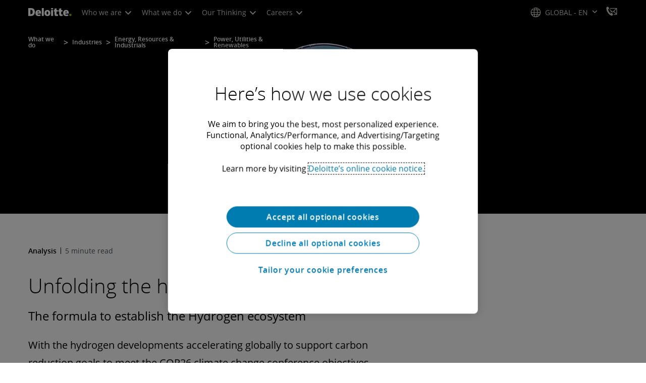

--- FILE ---
content_type: text/css;charset=utf-8
request_url: https://www.deloitte.com/etc.clientlibs/modern/clientlibs/clientlib-critical/clientlib-critical-dynamic-fetcher.lc-a658ab6c8271a9db7423a4b993e562ce-lc.min.css
body_size: 55207
content:
.aem-Grid{display:block;width:100%}.aem-Grid:before,.aem-Grid:after{display:table;content:" "}.aem-Grid:after{clear:both}.aem-Grid-newComponent{clear:both;margin:0}.aem-GridColumn{box-sizing:border-box;clear:both}.aem-GridShowHidden>.aem-Grid>.aem-GridColumn{display:block!important}.aem-Grid{width:auto}.aem-Grid.aem-Grid--1>.aem-GridColumn.aem-GridColumn--default--1{float:left;clear:none;width:100%}.aem-Grid.aem-Grid--1>.aem-GridColumn.aem-GridColumn--offset--default--0{margin-left:0%}.aem-Grid.aem-Grid--1>.aem-GridColumn.aem-GridColumn--offset--default--1{margin-left:100%}.aem-Grid.aem-Grid--default--1>.aem-GridColumn.aem-GridColumn--default--1{float:left;clear:none;width:100%}.aem-Grid.aem-Grid--default--1>.aem-GridColumn.aem-GridColumn--offset--default--0{margin-left:0%}.aem-Grid.aem-Grid--default--1>.aem-GridColumn.aem-GridColumn--offset--default--1{margin-left:100%}.aem-Grid.aem-Grid--2>.aem-GridColumn.aem-GridColumn--default--1{float:left;clear:none;width:50%}.aem-Grid.aem-Grid--2>.aem-GridColumn.aem-GridColumn--default--2{float:left;clear:none;width:100%}.aem-Grid.aem-Grid--2>.aem-GridColumn.aem-GridColumn--offset--default--0{margin-left:0%}.aem-Grid.aem-Grid--2>.aem-GridColumn.aem-GridColumn--offset--default--1{margin-left:50%}.aem-Grid.aem-Grid--2>.aem-GridColumn.aem-GridColumn--offset--default--2{margin-left:100%}.aem-Grid.aem-Grid--default--2>.aem-GridColumn.aem-GridColumn--default--1{float:left;clear:none;width:50%}.aem-Grid.aem-Grid--default--2>.aem-GridColumn.aem-GridColumn--default--2{float:left;clear:none;width:100%}.aem-Grid.aem-Grid--default--2>.aem-GridColumn.aem-GridColumn--offset--default--0{margin-left:0%}.aem-Grid.aem-Grid--default--2>.aem-GridColumn.aem-GridColumn--offset--default--1{margin-left:50%}.aem-Grid.aem-Grid--default--2>.aem-GridColumn.aem-GridColumn--offset--default--2{margin-left:100%}.aem-Grid.aem-Grid--3>.aem-GridColumn.aem-GridColumn--default--1{float:left;clear:none;width:33.33333333%}.aem-Grid.aem-Grid--3>.aem-GridColumn.aem-GridColumn--default--2{float:left;clear:none;width:66.66666667%}.aem-Grid.aem-Grid--3>.aem-GridColumn.aem-GridColumn--default--3{float:left;clear:none;width:100%}.aem-Grid.aem-Grid--3>.aem-GridColumn.aem-GridColumn--offset--default--0{margin-left:0%}.aem-Grid.aem-Grid--3>.aem-GridColumn.aem-GridColumn--offset--default--1{margin-left:33.33333333%}.aem-Grid.aem-Grid--3>.aem-GridColumn.aem-GridColumn--offset--default--2{margin-left:66.66666667%}.aem-Grid.aem-Grid--3>.aem-GridColumn.aem-GridColumn--offset--default--3{margin-left:100%}.aem-Grid.aem-Grid--default--3>.aem-GridColumn.aem-GridColumn--default--1{float:left;clear:none;width:33.33333333%}.aem-Grid.aem-Grid--default--3>.aem-GridColumn.aem-GridColumn--default--2{float:left;clear:none;width:66.66666667%}.aem-Grid.aem-Grid--default--3>.aem-GridColumn.aem-GridColumn--default--3{float:left;clear:none;width:100%}.aem-Grid.aem-Grid--default--3>.aem-GridColumn.aem-GridColumn--offset--default--0{margin-left:0%}.aem-Grid.aem-Grid--default--3>.aem-GridColumn.aem-GridColumn--offset--default--1{margin-left:33.33333333%}.aem-Grid.aem-Grid--default--3>.aem-GridColumn.aem-GridColumn--offset--default--2{margin-left:66.66666667%}.aem-Grid.aem-Grid--default--3>.aem-GridColumn.aem-GridColumn--offset--default--3{margin-left:100%}.aem-Grid.aem-Grid--4>.aem-GridColumn.aem-GridColumn--default--1{float:left;clear:none;width:25%}.aem-Grid.aem-Grid--4>.aem-GridColumn.aem-GridColumn--default--2{float:left;clear:none;width:50%}.aem-Grid.aem-Grid--4>.aem-GridColumn.aem-GridColumn--default--3{float:left;clear:none;width:75%}.aem-Grid.aem-Grid--4>.aem-GridColumn.aem-GridColumn--default--4{float:left;clear:none;width:100%}.aem-Grid.aem-Grid--4>.aem-GridColumn.aem-GridColumn--offset--default--0{margin-left:0%}.aem-Grid.aem-Grid--4>.aem-GridColumn.aem-GridColumn--offset--default--1{margin-left:25%}.aem-Grid.aem-Grid--4>.aem-GridColumn.aem-GridColumn--offset--default--2{margin-left:50%}.aem-Grid.aem-Grid--4>.aem-GridColumn.aem-GridColumn--offset--default--3{margin-left:75%}.aem-Grid.aem-Grid--4>.aem-GridColumn.aem-GridColumn--offset--default--4{margin-left:100%}.aem-Grid.aem-Grid--default--4>.aem-GridColumn.aem-GridColumn--default--1{float:left;clear:none;width:25%}.aem-Grid.aem-Grid--default--4>.aem-GridColumn.aem-GridColumn--default--2{float:left;clear:none;width:50%}.aem-Grid.aem-Grid--default--4>.aem-GridColumn.aem-GridColumn--default--3{float:left;clear:none;width:75%}.aem-Grid.aem-Grid--default--4>.aem-GridColumn.aem-GridColumn--default--4{float:left;clear:none;width:100%}.aem-Grid.aem-Grid--default--4>.aem-GridColumn.aem-GridColumn--offset--default--0{margin-left:0%}.aem-Grid.aem-Grid--default--4>.aem-GridColumn.aem-GridColumn--offset--default--1{margin-left:25%}.aem-Grid.aem-Grid--default--4>.aem-GridColumn.aem-GridColumn--offset--default--2{margin-left:50%}.aem-Grid.aem-Grid--default--4>.aem-GridColumn.aem-GridColumn--offset--default--3{margin-left:75%}.aem-Grid.aem-Grid--default--4>.aem-GridColumn.aem-GridColumn--offset--default--4{margin-left:100%}.aem-Grid.aem-Grid--5>.aem-GridColumn.aem-GridColumn--default--1{float:left;clear:none;width:20%}.aem-Grid.aem-Grid--5>.aem-GridColumn.aem-GridColumn--default--2{float:left;clear:none;width:40%}.aem-Grid.aem-Grid--5>.aem-GridColumn.aem-GridColumn--default--3{float:left;clear:none;width:60%}.aem-Grid.aem-Grid--5>.aem-GridColumn.aem-GridColumn--default--4{float:left;clear:none;width:80%}.aem-Grid.aem-Grid--5>.aem-GridColumn.aem-GridColumn--default--5{float:left;clear:none;width:100%}.aem-Grid.aem-Grid--5>.aem-GridColumn.aem-GridColumn--offset--default--0{margin-left:0%}.aem-Grid.aem-Grid--5>.aem-GridColumn.aem-GridColumn--offset--default--1{margin-left:20%}.aem-Grid.aem-Grid--5>.aem-GridColumn.aem-GridColumn--offset--default--2{margin-left:40%}.aem-Grid.aem-Grid--5>.aem-GridColumn.aem-GridColumn--offset--default--3{margin-left:60%}.aem-Grid.aem-Grid--5>.aem-GridColumn.aem-GridColumn--offset--default--4{margin-left:80%}.aem-Grid.aem-Grid--5>.aem-GridColumn.aem-GridColumn--offset--default--5{margin-left:100%}.aem-Grid.aem-Grid--default--5>.aem-GridColumn.aem-GridColumn--default--1{float:left;clear:none;width:20%}.aem-Grid.aem-Grid--default--5>.aem-GridColumn.aem-GridColumn--default--2{float:left;clear:none;width:40%}.aem-Grid.aem-Grid--default--5>.aem-GridColumn.aem-GridColumn--default--3{float:left;clear:none;width:60%}.aem-Grid.aem-Grid--default--5>.aem-GridColumn.aem-GridColumn--default--4{float:left;clear:none;width:80%}.aem-Grid.aem-Grid--default--5>.aem-GridColumn.aem-GridColumn--default--5{float:left;clear:none;width:100%}.aem-Grid.aem-Grid--default--5>.aem-GridColumn.aem-GridColumn--offset--default--0{margin-left:0%}.aem-Grid.aem-Grid--default--5>.aem-GridColumn.aem-GridColumn--offset--default--1{margin-left:20%}.aem-Grid.aem-Grid--default--5>.aem-GridColumn.aem-GridColumn--offset--default--2{margin-left:40%}.aem-Grid.aem-Grid--default--5>.aem-GridColumn.aem-GridColumn--offset--default--3{margin-left:60%}.aem-Grid.aem-Grid--default--5>.aem-GridColumn.aem-GridColumn--offset--default--4{margin-left:80%}.aem-Grid.aem-Grid--default--5>.aem-GridColumn.aem-GridColumn--offset--default--5{margin-left:100%}.aem-Grid.aem-Grid--6>.aem-GridColumn.aem-GridColumn--default--1{float:left;clear:none;width:16.66666667%}.aem-Grid.aem-Grid--6>.aem-GridColumn.aem-GridColumn--default--2{float:left;clear:none;width:33.33333333%}.aem-Grid.aem-Grid--6>.aem-GridColumn.aem-GridColumn--default--3{float:left;clear:none;width:50%}.aem-Grid.aem-Grid--6>.aem-GridColumn.aem-GridColumn--default--4{float:left;clear:none;width:66.66666667%}.aem-Grid.aem-Grid--6>.aem-GridColumn.aem-GridColumn--default--5{float:left;clear:none;width:83.33333333%}.aem-Grid.aem-Grid--6>.aem-GridColumn.aem-GridColumn--default--6{float:left;clear:none;width:100%}.aem-Grid.aem-Grid--6>.aem-GridColumn.aem-GridColumn--offset--default--0{margin-left:0%}.aem-Grid.aem-Grid--6>.aem-GridColumn.aem-GridColumn--offset--default--1{margin-left:16.66666667%}.aem-Grid.aem-Grid--6>.aem-GridColumn.aem-GridColumn--offset--default--2{margin-left:33.33333333%}.aem-Grid.aem-Grid--6>.aem-GridColumn.aem-GridColumn--offset--default--3{margin-left:50%}.aem-Grid.aem-Grid--6>.aem-GridColumn.aem-GridColumn--offset--default--4{margin-left:66.66666667%}.aem-Grid.aem-Grid--6>.aem-GridColumn.aem-GridColumn--offset--default--5{margin-left:83.33333333%}.aem-Grid.aem-Grid--6>.aem-GridColumn.aem-GridColumn--offset--default--6{margin-left:100%}.aem-Grid.aem-Grid--default--6>.aem-GridColumn.aem-GridColumn--default--1{float:left;clear:none;width:16.66666667%}.aem-Grid.aem-Grid--default--6>.aem-GridColumn.aem-GridColumn--default--2{float:left;clear:none;width:33.33333333%}.aem-Grid.aem-Grid--default--6>.aem-GridColumn.aem-GridColumn--default--3{float:left;clear:none;width:50%}.aem-Grid.aem-Grid--default--6>.aem-GridColumn.aem-GridColumn--default--4{float:left;clear:none;width:66.66666667%}.aem-Grid.aem-Grid--default--6>.aem-GridColumn.aem-GridColumn--default--5{float:left;clear:none;width:83.33333333%}.aem-Grid.aem-Grid--default--6>.aem-GridColumn.aem-GridColumn--default--6{float:left;clear:none;width:100%}.aem-Grid.aem-Grid--default--6>.aem-GridColumn.aem-GridColumn--offset--default--0{margin-left:0%}.aem-Grid.aem-Grid--default--6>.aem-GridColumn.aem-GridColumn--offset--default--1{margin-left:16.66666667%}.aem-Grid.aem-Grid--default--6>.aem-GridColumn.aem-GridColumn--offset--default--2{margin-left:33.33333333%}.aem-Grid.aem-Grid--default--6>.aem-GridColumn.aem-GridColumn--offset--default--3{margin-left:50%}.aem-Grid.aem-Grid--default--6>.aem-GridColumn.aem-GridColumn--offset--default--4{margin-left:66.66666667%}.aem-Grid.aem-Grid--default--6>.aem-GridColumn.aem-GridColumn--offset--default--5{margin-left:83.33333333%}.aem-Grid.aem-Grid--default--6>.aem-GridColumn.aem-GridColumn--offset--default--6{margin-left:100%}.aem-Grid.aem-Grid--7>.aem-GridColumn.aem-GridColumn--default--1{float:left;clear:none;width:14.28571429%}.aem-Grid.aem-Grid--7>.aem-GridColumn.aem-GridColumn--default--2{float:left;clear:none;width:28.57142857%}.aem-Grid.aem-Grid--7>.aem-GridColumn.aem-GridColumn--default--3{float:left;clear:none;width:42.85714286%}.aem-Grid.aem-Grid--7>.aem-GridColumn.aem-GridColumn--default--4{float:left;clear:none;width:57.14285714%}.aem-Grid.aem-Grid--7>.aem-GridColumn.aem-GridColumn--default--5{float:left;clear:none;width:71.42857143%}.aem-Grid.aem-Grid--7>.aem-GridColumn.aem-GridColumn--default--6{float:left;clear:none;width:85.71428571%}.aem-Grid.aem-Grid--7>.aem-GridColumn.aem-GridColumn--default--7{float:left;clear:none;width:100%}.aem-Grid.aem-Grid--7>.aem-GridColumn.aem-GridColumn--offset--default--0{margin-left:0%}.aem-Grid.aem-Grid--7>.aem-GridColumn.aem-GridColumn--offset--default--1{margin-left:14.28571429%}.aem-Grid.aem-Grid--7>.aem-GridColumn.aem-GridColumn--offset--default--2{margin-left:28.57142857%}.aem-Grid.aem-Grid--7>.aem-GridColumn.aem-GridColumn--offset--default--3{margin-left:42.85714286%}.aem-Grid.aem-Grid--7>.aem-GridColumn.aem-GridColumn--offset--default--4{margin-left:57.14285714%}.aem-Grid.aem-Grid--7>.aem-GridColumn.aem-GridColumn--offset--default--5{margin-left:71.42857143%}.aem-Grid.aem-Grid--7>.aem-GridColumn.aem-GridColumn--offset--default--6{margin-left:85.71428571%}.aem-Grid.aem-Grid--7>.aem-GridColumn.aem-GridColumn--offset--default--7{margin-left:100%}.aem-Grid.aem-Grid--default--7>.aem-GridColumn.aem-GridColumn--default--1{float:left;clear:none;width:14.28571429%}.aem-Grid.aem-Grid--default--7>.aem-GridColumn.aem-GridColumn--default--2{float:left;clear:none;width:28.57142857%}.aem-Grid.aem-Grid--default--7>.aem-GridColumn.aem-GridColumn--default--3{float:left;clear:none;width:42.85714286%}.aem-Grid.aem-Grid--default--7>.aem-GridColumn.aem-GridColumn--default--4{float:left;clear:none;width:57.14285714%}.aem-Grid.aem-Grid--default--7>.aem-GridColumn.aem-GridColumn--default--5{float:left;clear:none;width:71.42857143%}.aem-Grid.aem-Grid--default--7>.aem-GridColumn.aem-GridColumn--default--6{float:left;clear:none;width:85.71428571%}.aem-Grid.aem-Grid--default--7>.aem-GridColumn.aem-GridColumn--default--7{float:left;clear:none;width:100%}.aem-Grid.aem-Grid--default--7>.aem-GridColumn.aem-GridColumn--offset--default--0{margin-left:0%}.aem-Grid.aem-Grid--default--7>.aem-GridColumn.aem-GridColumn--offset--default--1{margin-left:14.28571429%}.aem-Grid.aem-Grid--default--7>.aem-GridColumn.aem-GridColumn--offset--default--2{margin-left:28.57142857%}.aem-Grid.aem-Grid--default--7>.aem-GridColumn.aem-GridColumn--offset--default--3{margin-left:42.85714286%}.aem-Grid.aem-Grid--default--7>.aem-GridColumn.aem-GridColumn--offset--default--4{margin-left:57.14285714%}.aem-Grid.aem-Grid--default--7>.aem-GridColumn.aem-GridColumn--offset--default--5{margin-left:71.42857143%}.aem-Grid.aem-Grid--default--7>.aem-GridColumn.aem-GridColumn--offset--default--6{margin-left:85.71428571%}.aem-Grid.aem-Grid--default--7>.aem-GridColumn.aem-GridColumn--offset--default--7{margin-left:100%}.aem-Grid.aem-Grid--8>.aem-GridColumn.aem-GridColumn--default--1{float:left;clear:none;width:12.5%}.aem-Grid.aem-Grid--8>.aem-GridColumn.aem-GridColumn--default--2{float:left;clear:none;width:25%}.aem-Grid.aem-Grid--8>.aem-GridColumn.aem-GridColumn--default--3{float:left;clear:none;width:37.5%}.aem-Grid.aem-Grid--8>.aem-GridColumn.aem-GridColumn--default--4{float:left;clear:none;width:50%}.aem-Grid.aem-Grid--8>.aem-GridColumn.aem-GridColumn--default--5{float:left;clear:none;width:62.5%}.aem-Grid.aem-Grid--8>.aem-GridColumn.aem-GridColumn--default--6{float:left;clear:none;width:75%}.aem-Grid.aem-Grid--8>.aem-GridColumn.aem-GridColumn--default--7{float:left;clear:none;width:87.5%}.aem-Grid.aem-Grid--8>.aem-GridColumn.aem-GridColumn--default--8{float:left;clear:none;width:100%}.aem-Grid.aem-Grid--8>.aem-GridColumn.aem-GridColumn--offset--default--0{margin-left:0%}.aem-Grid.aem-Grid--8>.aem-GridColumn.aem-GridColumn--offset--default--1{margin-left:12.5%}.aem-Grid.aem-Grid--8>.aem-GridColumn.aem-GridColumn--offset--default--2{margin-left:25%}.aem-Grid.aem-Grid--8>.aem-GridColumn.aem-GridColumn--offset--default--3{margin-left:37.5%}.aem-Grid.aem-Grid--8>.aem-GridColumn.aem-GridColumn--offset--default--4{margin-left:50%}.aem-Grid.aem-Grid--8>.aem-GridColumn.aem-GridColumn--offset--default--5{margin-left:62.5%}.aem-Grid.aem-Grid--8>.aem-GridColumn.aem-GridColumn--offset--default--6{margin-left:75%}.aem-Grid.aem-Grid--8>.aem-GridColumn.aem-GridColumn--offset--default--7{margin-left:87.5%}.aem-Grid.aem-Grid--8>.aem-GridColumn.aem-GridColumn--offset--default--8{margin-left:100%}.aem-Grid.aem-Grid--default--8>.aem-GridColumn.aem-GridColumn--default--1{float:left;clear:none;width:12.5%}.aem-Grid.aem-Grid--default--8>.aem-GridColumn.aem-GridColumn--default--2{float:left;clear:none;width:25%}.aem-Grid.aem-Grid--default--8>.aem-GridColumn.aem-GridColumn--default--3{float:left;clear:none;width:37.5%}.aem-Grid.aem-Grid--default--8>.aem-GridColumn.aem-GridColumn--default--4{float:left;clear:none;width:50%}.aem-Grid.aem-Grid--default--8>.aem-GridColumn.aem-GridColumn--default--5{float:left;clear:none;width:62.5%}.aem-Grid.aem-Grid--default--8>.aem-GridColumn.aem-GridColumn--default--6{float:left;clear:none;width:75%}.aem-Grid.aem-Grid--default--8>.aem-GridColumn.aem-GridColumn--default--7{float:left;clear:none;width:87.5%}.aem-Grid.aem-Grid--default--8>.aem-GridColumn.aem-GridColumn--default--8{float:left;clear:none;width:100%}.aem-Grid.aem-Grid--default--8>.aem-GridColumn.aem-GridColumn--offset--default--0{margin-left:0%}.aem-Grid.aem-Grid--default--8>.aem-GridColumn.aem-GridColumn--offset--default--1{margin-left:12.5%}.aem-Grid.aem-Grid--default--8>.aem-GridColumn.aem-GridColumn--offset--default--2{margin-left:25%}.aem-Grid.aem-Grid--default--8>.aem-GridColumn.aem-GridColumn--offset--default--3{margin-left:37.5%}.aem-Grid.aem-Grid--default--8>.aem-GridColumn.aem-GridColumn--offset--default--4{margin-left:50%}.aem-Grid.aem-Grid--default--8>.aem-GridColumn.aem-GridColumn--offset--default--5{margin-left:62.5%}.aem-Grid.aem-Grid--default--8>.aem-GridColumn.aem-GridColumn--offset--default--6{margin-left:75%}.aem-Grid.aem-Grid--default--8>.aem-GridColumn.aem-GridColumn--offset--default--7{margin-left:87.5%}.aem-Grid.aem-Grid--default--8>.aem-GridColumn.aem-GridColumn--offset--default--8{margin-left:100%}.aem-Grid.aem-Grid--9>.aem-GridColumn.aem-GridColumn--default--1{float:left;clear:none;width:11.11111111%}.aem-Grid.aem-Grid--9>.aem-GridColumn.aem-GridColumn--default--2{float:left;clear:none;width:22.22222222%}.aem-Grid.aem-Grid--9>.aem-GridColumn.aem-GridColumn--default--3{float:left;clear:none;width:33.33333333%}.aem-Grid.aem-Grid--9>.aem-GridColumn.aem-GridColumn--default--4{float:left;clear:none;width:44.44444444%}.aem-Grid.aem-Grid--9>.aem-GridColumn.aem-GridColumn--default--5{float:left;clear:none;width:55.55555556%}.aem-Grid.aem-Grid--9>.aem-GridColumn.aem-GridColumn--default--6{float:left;clear:none;width:66.66666667%}.aem-Grid.aem-Grid--9>.aem-GridColumn.aem-GridColumn--default--7{float:left;clear:none;width:77.77777778%}.aem-Grid.aem-Grid--9>.aem-GridColumn.aem-GridColumn--default--8{float:left;clear:none;width:88.88888889%}.aem-Grid.aem-Grid--9>.aem-GridColumn.aem-GridColumn--default--9{float:left;clear:none;width:100%}.aem-Grid.aem-Grid--9>.aem-GridColumn.aem-GridColumn--offset--default--0{margin-left:0%}.aem-Grid.aem-Grid--9>.aem-GridColumn.aem-GridColumn--offset--default--1{margin-left:11.11111111%}.aem-Grid.aem-Grid--9>.aem-GridColumn.aem-GridColumn--offset--default--2{margin-left:22.22222222%}.aem-Grid.aem-Grid--9>.aem-GridColumn.aem-GridColumn--offset--default--3{margin-left:33.33333333%}.aem-Grid.aem-Grid--9>.aem-GridColumn.aem-GridColumn--offset--default--4{margin-left:44.44444444%}.aem-Grid.aem-Grid--9>.aem-GridColumn.aem-GridColumn--offset--default--5{margin-left:55.55555556%}.aem-Grid.aem-Grid--9>.aem-GridColumn.aem-GridColumn--offset--default--6{margin-left:66.66666667%}.aem-Grid.aem-Grid--9>.aem-GridColumn.aem-GridColumn--offset--default--7{margin-left:77.77777778%}.aem-Grid.aem-Grid--9>.aem-GridColumn.aem-GridColumn--offset--default--8{margin-left:88.88888889%}.aem-Grid.aem-Grid--9>.aem-GridColumn.aem-GridColumn--offset--default--9{margin-left:100%}.aem-Grid.aem-Grid--default--9>.aem-GridColumn.aem-GridColumn--default--1{float:left;clear:none;width:11.11111111%}.aem-Grid.aem-Grid--default--9>.aem-GridColumn.aem-GridColumn--default--2{float:left;clear:none;width:22.22222222%}.aem-Grid.aem-Grid--default--9>.aem-GridColumn.aem-GridColumn--default--3{float:left;clear:none;width:33.33333333%}.aem-Grid.aem-Grid--default--9>.aem-GridColumn.aem-GridColumn--default--4{float:left;clear:none;width:44.44444444%}.aem-Grid.aem-Grid--default--9>.aem-GridColumn.aem-GridColumn--default--5{float:left;clear:none;width:55.55555556%}.aem-Grid.aem-Grid--default--9>.aem-GridColumn.aem-GridColumn--default--6{float:left;clear:none;width:66.66666667%}.aem-Grid.aem-Grid--default--9>.aem-GridColumn.aem-GridColumn--default--7{float:left;clear:none;width:77.77777778%}.aem-Grid.aem-Grid--default--9>.aem-GridColumn.aem-GridColumn--default--8{float:left;clear:none;width:88.88888889%}.aem-Grid.aem-Grid--default--9>.aem-GridColumn.aem-GridColumn--default--9{float:left;clear:none;width:100%}.aem-Grid.aem-Grid--default--9>.aem-GridColumn.aem-GridColumn--offset--default--0{margin-left:0%}.aem-Grid.aem-Grid--default--9>.aem-GridColumn.aem-GridColumn--offset--default--1{margin-left:11.11111111%}.aem-Grid.aem-Grid--default--9>.aem-GridColumn.aem-GridColumn--offset--default--2{margin-left:22.22222222%}.aem-Grid.aem-Grid--default--9>.aem-GridColumn.aem-GridColumn--offset--default--3{margin-left:33.33333333%}.aem-Grid.aem-Grid--default--9>.aem-GridColumn.aem-GridColumn--offset--default--4{margin-left:44.44444444%}.aem-Grid.aem-Grid--default--9>.aem-GridColumn.aem-GridColumn--offset--default--5{margin-left:55.55555556%}.aem-Grid.aem-Grid--default--9>.aem-GridColumn.aem-GridColumn--offset--default--6{margin-left:66.66666667%}.aem-Grid.aem-Grid--default--9>.aem-GridColumn.aem-GridColumn--offset--default--7{margin-left:77.77777778%}.aem-Grid.aem-Grid--default--9>.aem-GridColumn.aem-GridColumn--offset--default--8{margin-left:88.88888889%}.aem-Grid.aem-Grid--default--9>.aem-GridColumn.aem-GridColumn--offset--default--9{margin-left:100%}.aem-Grid.aem-Grid--10>.aem-GridColumn.aem-GridColumn--default--1{float:left;clear:none;width:10%}.aem-Grid.aem-Grid--10>.aem-GridColumn.aem-GridColumn--default--2{float:left;clear:none;width:20%}.aem-Grid.aem-Grid--10>.aem-GridColumn.aem-GridColumn--default--3{float:left;clear:none;width:30%}.aem-Grid.aem-Grid--10>.aem-GridColumn.aem-GridColumn--default--4{float:left;clear:none;width:40%}.aem-Grid.aem-Grid--10>.aem-GridColumn.aem-GridColumn--default--5{float:left;clear:none;width:50%}.aem-Grid.aem-Grid--10>.aem-GridColumn.aem-GridColumn--default--6{float:left;clear:none;width:60%}.aem-Grid.aem-Grid--10>.aem-GridColumn.aem-GridColumn--default--7{float:left;clear:none;width:70%}.aem-Grid.aem-Grid--10>.aem-GridColumn.aem-GridColumn--default--8{float:left;clear:none;width:80%}.aem-Grid.aem-Grid--10>.aem-GridColumn.aem-GridColumn--default--9{float:left;clear:none;width:90%}.aem-Grid.aem-Grid--10>.aem-GridColumn.aem-GridColumn--default--10{float:left;clear:none;width:100%}.aem-Grid.aem-Grid--10>.aem-GridColumn.aem-GridColumn--offset--default--0{margin-left:0%}.aem-Grid.aem-Grid--10>.aem-GridColumn.aem-GridColumn--offset--default--1{margin-left:10%}.aem-Grid.aem-Grid--10>.aem-GridColumn.aem-GridColumn--offset--default--2{margin-left:20%}.aem-Grid.aem-Grid--10>.aem-GridColumn.aem-GridColumn--offset--default--3{margin-left:30%}.aem-Grid.aem-Grid--10>.aem-GridColumn.aem-GridColumn--offset--default--4{margin-left:40%}.aem-Grid.aem-Grid--10>.aem-GridColumn.aem-GridColumn--offset--default--5{margin-left:50%}.aem-Grid.aem-Grid--10>.aem-GridColumn.aem-GridColumn--offset--default--6{margin-left:60%}.aem-Grid.aem-Grid--10>.aem-GridColumn.aem-GridColumn--offset--default--7{margin-left:70%}.aem-Grid.aem-Grid--10>.aem-GridColumn.aem-GridColumn--offset--default--8{margin-left:80%}.aem-Grid.aem-Grid--10>.aem-GridColumn.aem-GridColumn--offset--default--9{margin-left:90%}.aem-Grid.aem-Grid--10>.aem-GridColumn.aem-GridColumn--offset--default--10{margin-left:100%}.aem-Grid.aem-Grid--default--10>.aem-GridColumn.aem-GridColumn--default--1{float:left;clear:none;width:10%}.aem-Grid.aem-Grid--default--10>.aem-GridColumn.aem-GridColumn--default--2{float:left;clear:none;width:20%}.aem-Grid.aem-Grid--default--10>.aem-GridColumn.aem-GridColumn--default--3{float:left;clear:none;width:30%}.aem-Grid.aem-Grid--default--10>.aem-GridColumn.aem-GridColumn--default--4{float:left;clear:none;width:40%}.aem-Grid.aem-Grid--default--10>.aem-GridColumn.aem-GridColumn--default--5{float:left;clear:none;width:50%}.aem-Grid.aem-Grid--default--10>.aem-GridColumn.aem-GridColumn--default--6{float:left;clear:none;width:60%}.aem-Grid.aem-Grid--default--10>.aem-GridColumn.aem-GridColumn--default--7{float:left;clear:none;width:70%}.aem-Grid.aem-Grid--default--10>.aem-GridColumn.aem-GridColumn--default--8{float:left;clear:none;width:80%}.aem-Grid.aem-Grid--default--10>.aem-GridColumn.aem-GridColumn--default--9{float:left;clear:none;width:90%}.aem-Grid.aem-Grid--default--10>.aem-GridColumn.aem-GridColumn--default--10{float:left;clear:none;width:100%}.aem-Grid.aem-Grid--default--10>.aem-GridColumn.aem-GridColumn--offset--default--0{margin-left:0%}.aem-Grid.aem-Grid--default--10>.aem-GridColumn.aem-GridColumn--offset--default--1{margin-left:10%}.aem-Grid.aem-Grid--default--10>.aem-GridColumn.aem-GridColumn--offset--default--2{margin-left:20%}.aem-Grid.aem-Grid--default--10>.aem-GridColumn.aem-GridColumn--offset--default--3{margin-left:30%}.aem-Grid.aem-Grid--default--10>.aem-GridColumn.aem-GridColumn--offset--default--4{margin-left:40%}.aem-Grid.aem-Grid--default--10>.aem-GridColumn.aem-GridColumn--offset--default--5{margin-left:50%}.aem-Grid.aem-Grid--default--10>.aem-GridColumn.aem-GridColumn--offset--default--6{margin-left:60%}.aem-Grid.aem-Grid--default--10>.aem-GridColumn.aem-GridColumn--offset--default--7{margin-left:70%}.aem-Grid.aem-Grid--default--10>.aem-GridColumn.aem-GridColumn--offset--default--8{margin-left:80%}.aem-Grid.aem-Grid--default--10>.aem-GridColumn.aem-GridColumn--offset--default--9{margin-left:90%}.aem-Grid.aem-Grid--default--10>.aem-GridColumn.aem-GridColumn--offset--default--10{margin-left:100%}.aem-Grid.aem-Grid--11>.aem-GridColumn.aem-GridColumn--default--1{float:left;clear:none;width:9.09090909%}.aem-Grid.aem-Grid--11>.aem-GridColumn.aem-GridColumn--default--2{float:left;clear:none;width:18.18181818%}.aem-Grid.aem-Grid--11>.aem-GridColumn.aem-GridColumn--default--3{float:left;clear:none;width:27.27272727%}.aem-Grid.aem-Grid--11>.aem-GridColumn.aem-GridColumn--default--4{float:left;clear:none;width:36.36363636%}.aem-Grid.aem-Grid--11>.aem-GridColumn.aem-GridColumn--default--5{float:left;clear:none;width:45.45454545%}.aem-Grid.aem-Grid--11>.aem-GridColumn.aem-GridColumn--default--6{float:left;clear:none;width:54.54545455%}.aem-Grid.aem-Grid--11>.aem-GridColumn.aem-GridColumn--default--7{float:left;clear:none;width:63.63636364%}.aem-Grid.aem-Grid--11>.aem-GridColumn.aem-GridColumn--default--8{float:left;clear:none;width:72.72727273%}.aem-Grid.aem-Grid--11>.aem-GridColumn.aem-GridColumn--default--9{float:left;clear:none;width:81.81818182%}.aem-Grid.aem-Grid--11>.aem-GridColumn.aem-GridColumn--default--10{float:left;clear:none;width:90.90909091%}.aem-Grid.aem-Grid--11>.aem-GridColumn.aem-GridColumn--default--11{float:left;clear:none;width:100%}.aem-Grid.aem-Grid--11>.aem-GridColumn.aem-GridColumn--offset--default--0{margin-left:0%}.aem-Grid.aem-Grid--11>.aem-GridColumn.aem-GridColumn--offset--default--1{margin-left:9.09090909%}.aem-Grid.aem-Grid--11>.aem-GridColumn.aem-GridColumn--offset--default--2{margin-left:18.18181818%}.aem-Grid.aem-Grid--11>.aem-GridColumn.aem-GridColumn--offset--default--3{margin-left:27.27272727%}.aem-Grid.aem-Grid--11>.aem-GridColumn.aem-GridColumn--offset--default--4{margin-left:36.36363636%}.aem-Grid.aem-Grid--11>.aem-GridColumn.aem-GridColumn--offset--default--5{margin-left:45.45454545%}.aem-Grid.aem-Grid--11>.aem-GridColumn.aem-GridColumn--offset--default--6{margin-left:54.54545455%}.aem-Grid.aem-Grid--11>.aem-GridColumn.aem-GridColumn--offset--default--7{margin-left:63.63636364%}.aem-Grid.aem-Grid--11>.aem-GridColumn.aem-GridColumn--offset--default--8{margin-left:72.72727273%}.aem-Grid.aem-Grid--11>.aem-GridColumn.aem-GridColumn--offset--default--9{margin-left:81.81818182%}.aem-Grid.aem-Grid--11>.aem-GridColumn.aem-GridColumn--offset--default--10{margin-left:90.90909091%}.aem-Grid.aem-Grid--11>.aem-GridColumn.aem-GridColumn--offset--default--11{margin-left:100%}.aem-Grid.aem-Grid--default--11>.aem-GridColumn.aem-GridColumn--default--1{float:left;clear:none;width:9.09090909%}.aem-Grid.aem-Grid--default--11>.aem-GridColumn.aem-GridColumn--default--2{float:left;clear:none;width:18.18181818%}.aem-Grid.aem-Grid--default--11>.aem-GridColumn.aem-GridColumn--default--3{float:left;clear:none;width:27.27272727%}.aem-Grid.aem-Grid--default--11>.aem-GridColumn.aem-GridColumn--default--4{float:left;clear:none;width:36.36363636%}.aem-Grid.aem-Grid--default--11>.aem-GridColumn.aem-GridColumn--default--5{float:left;clear:none;width:45.45454545%}.aem-Grid.aem-Grid--default--11>.aem-GridColumn.aem-GridColumn--default--6{float:left;clear:none;width:54.54545455%}.aem-Grid.aem-Grid--default--11>.aem-GridColumn.aem-GridColumn--default--7{float:left;clear:none;width:63.63636364%}.aem-Grid.aem-Grid--default--11>.aem-GridColumn.aem-GridColumn--default--8{float:left;clear:none;width:72.72727273%}.aem-Grid.aem-Grid--default--11>.aem-GridColumn.aem-GridColumn--default--9{float:left;clear:none;width:81.81818182%}.aem-Grid.aem-Grid--default--11>.aem-GridColumn.aem-GridColumn--default--10{float:left;clear:none;width:90.90909091%}.aem-Grid.aem-Grid--default--11>.aem-GridColumn.aem-GridColumn--default--11{float:left;clear:none;width:100%}.aem-Grid.aem-Grid--default--11>.aem-GridColumn.aem-GridColumn--offset--default--0{margin-left:0%}.aem-Grid.aem-Grid--default--11>.aem-GridColumn.aem-GridColumn--offset--default--1{margin-left:9.09090909%}.aem-Grid.aem-Grid--default--11>.aem-GridColumn.aem-GridColumn--offset--default--2{margin-left:18.18181818%}.aem-Grid.aem-Grid--default--11>.aem-GridColumn.aem-GridColumn--offset--default--3{margin-left:27.27272727%}.aem-Grid.aem-Grid--default--11>.aem-GridColumn.aem-GridColumn--offset--default--4{margin-left:36.36363636%}.aem-Grid.aem-Grid--default--11>.aem-GridColumn.aem-GridColumn--offset--default--5{margin-left:45.45454545%}.aem-Grid.aem-Grid--default--11>.aem-GridColumn.aem-GridColumn--offset--default--6{margin-left:54.54545455%}.aem-Grid.aem-Grid--default--11>.aem-GridColumn.aem-GridColumn--offset--default--7{margin-left:63.63636364%}.aem-Grid.aem-Grid--default--11>.aem-GridColumn.aem-GridColumn--offset--default--8{margin-left:72.72727273%}.aem-Grid.aem-Grid--default--11>.aem-GridColumn.aem-GridColumn--offset--default--9{margin-left:81.81818182%}.aem-Grid.aem-Grid--default--11>.aem-GridColumn.aem-GridColumn--offset--default--10{margin-left:90.90909091%}.aem-Grid.aem-Grid--default--11>.aem-GridColumn.aem-GridColumn--offset--default--11{margin-left:100%}.aem-Grid.aem-Grid--12>.aem-GridColumn.aem-GridColumn--default--1{float:left;clear:none;width:8.33333333%}.aem-Grid.aem-Grid--12>.aem-GridColumn.aem-GridColumn--default--2{float:left;clear:none;width:16.66666667%}.aem-Grid.aem-Grid--12>.aem-GridColumn.aem-GridColumn--default--3{float:left;clear:none;width:25%}.aem-Grid.aem-Grid--12>.aem-GridColumn.aem-GridColumn--default--4{float:left;clear:none;width:33.33333333%}.aem-Grid.aem-Grid--12>.aem-GridColumn.aem-GridColumn--default--5{float:left;clear:none;width:41.66666667%}.aem-Grid.aem-Grid--12>.aem-GridColumn.aem-GridColumn--default--6{float:left;clear:none;width:50%}.aem-Grid.aem-Grid--12>.aem-GridColumn.aem-GridColumn--default--7{float:left;clear:none;width:58.33333333%}.aem-Grid.aem-Grid--12>.aem-GridColumn.aem-GridColumn--default--8{float:left;clear:none;width:66.66666667%}.aem-Grid.aem-Grid--12>.aem-GridColumn.aem-GridColumn--default--9{float:left;clear:none;width:75%}.aem-Grid.aem-Grid--12>.aem-GridColumn.aem-GridColumn--default--10{float:left;clear:none;width:83.33333333%}.aem-Grid.aem-Grid--12>.aem-GridColumn.aem-GridColumn--default--11{float:left;clear:none;width:91.66666667%}.aem-Grid.aem-Grid--12>.aem-GridColumn.aem-GridColumn--default--12{float:left;clear:none;width:100%}.aem-Grid.aem-Grid--12>.aem-GridColumn.aem-GridColumn--offset--default--0{margin-left:0%}.aem-Grid.aem-Grid--12>.aem-GridColumn.aem-GridColumn--offset--default--1{margin-left:8.33333333%}.aem-Grid.aem-Grid--12>.aem-GridColumn.aem-GridColumn--offset--default--2{margin-left:16.66666667%}.aem-Grid.aem-Grid--12>.aem-GridColumn.aem-GridColumn--offset--default--3{margin-left:25%}.aem-Grid.aem-Grid--12>.aem-GridColumn.aem-GridColumn--offset--default--4{margin-left:33.33333333%}.aem-Grid.aem-Grid--12>.aem-GridColumn.aem-GridColumn--offset--default--5{margin-left:41.66666667%}.aem-Grid.aem-Grid--12>.aem-GridColumn.aem-GridColumn--offset--default--6{margin-left:50%}.aem-Grid.aem-Grid--12>.aem-GridColumn.aem-GridColumn--offset--default--7{margin-left:58.33333333%}.aem-Grid.aem-Grid--12>.aem-GridColumn.aem-GridColumn--offset--default--8{margin-left:66.66666667%}.aem-Grid.aem-Grid--12>.aem-GridColumn.aem-GridColumn--offset--default--9{margin-left:75%}.aem-Grid.aem-Grid--12>.aem-GridColumn.aem-GridColumn--offset--default--10{margin-left:83.33333333%}.aem-Grid.aem-Grid--12>.aem-GridColumn.aem-GridColumn--offset--default--11{margin-left:91.66666667%}.aem-Grid.aem-Grid--12>.aem-GridColumn.aem-GridColumn--offset--default--12{margin-left:100%}.aem-Grid.aem-Grid--default--12>.aem-GridColumn.aem-GridColumn--default--1{float:left;clear:none;width:8.33333333%}.aem-Grid.aem-Grid--default--12>.aem-GridColumn.aem-GridColumn--default--2{float:left;clear:none;width:16.66666667%}.aem-Grid.aem-Grid--default--12>.aem-GridColumn.aem-GridColumn--default--3{float:left;clear:none;width:25%}.aem-Grid.aem-Grid--default--12>.aem-GridColumn.aem-GridColumn--default--4{float:left;clear:none;width:33.33333333%}.aem-Grid.aem-Grid--default--12>.aem-GridColumn.aem-GridColumn--default--5{float:left;clear:none;width:41.66666667%}.aem-Grid.aem-Grid--default--12>.aem-GridColumn.aem-GridColumn--default--6{float:left;clear:none;width:50%}.aem-Grid.aem-Grid--default--12>.aem-GridColumn.aem-GridColumn--default--7{float:left;clear:none;width:58.33333333%}.aem-Grid.aem-Grid--default--12>.aem-GridColumn.aem-GridColumn--default--8{float:left;clear:none;width:66.66666667%}.aem-Grid.aem-Grid--default--12>.aem-GridColumn.aem-GridColumn--default--9{float:left;clear:none;width:75%}.aem-Grid.aem-Grid--default--12>.aem-GridColumn.aem-GridColumn--default--10{float:left;clear:none;width:83.33333333%}.aem-Grid.aem-Grid--default--12>.aem-GridColumn.aem-GridColumn--default--11{float:left;clear:none;width:91.66666667%}.aem-Grid.aem-Grid--default--12>.aem-GridColumn.aem-GridColumn--default--12{float:left;clear:none;width:100%}.aem-Grid.aem-Grid--default--12>.aem-GridColumn.aem-GridColumn--offset--default--0{margin-left:0%}.aem-Grid.aem-Grid--default--12>.aem-GridColumn.aem-GridColumn--offset--default--1{margin-left:8.33333333%}.aem-Grid.aem-Grid--default--12>.aem-GridColumn.aem-GridColumn--offset--default--2{margin-left:16.66666667%}.aem-Grid.aem-Grid--default--12>.aem-GridColumn.aem-GridColumn--offset--default--3{margin-left:25%}.aem-Grid.aem-Grid--default--12>.aem-GridColumn.aem-GridColumn--offset--default--4{margin-left:33.33333333%}.aem-Grid.aem-Grid--default--12>.aem-GridColumn.aem-GridColumn--offset--default--5{margin-left:41.66666667%}.aem-Grid.aem-Grid--default--12>.aem-GridColumn.aem-GridColumn--offset--default--6{margin-left:50%}.aem-Grid.aem-Grid--default--12>.aem-GridColumn.aem-GridColumn--offset--default--7{margin-left:58.33333333%}.aem-Grid.aem-Grid--default--12>.aem-GridColumn.aem-GridColumn--offset--default--8{margin-left:66.66666667%}.aem-Grid.aem-Grid--default--12>.aem-GridColumn.aem-GridColumn--offset--default--9{margin-left:75%}.aem-Grid.aem-Grid--default--12>.aem-GridColumn.aem-GridColumn--offset--default--10{margin-left:83.33333333%}.aem-Grid.aem-Grid--default--12>.aem-GridColumn.aem-GridColumn--offset--default--11{margin-left:91.66666667%}.aem-Grid.aem-Grid--default--12>.aem-GridColumn.aem-GridColumn--offset--default--12{margin-left:100%}.aem-Grid>.aem-GridColumn.aem-GridColumn--default--newline{display:block;clear:both!important}.aem-Grid>.aem-GridColumn.aem-GridColumn--default--none{display:block;clear:none!important;float:left}.aem-Grid>.aem-GridColumn.aem-GridColumn--default--hide{display:none}@media (max-width: 767px){.aem-Grid.aem-Grid--1>.aem-GridColumn.aem-GridColumn--phone--1{float:left;clear:none;width:100%}.aem-Grid.aem-Grid--1>.aem-GridColumn.aem-GridColumn--offset--phone--0{margin-left:0%}.aem-Grid.aem-Grid--1>.aem-GridColumn.aem-GridColumn--offset--phone--1{margin-left:100%}.aem-Grid.aem-Grid--phone--1>.aem-GridColumn.aem-GridColumn--phone--1{float:left;clear:none;width:100%}.aem-Grid.aem-Grid--phone--1>.aem-GridColumn.aem-GridColumn--offset--phone--0{margin-left:0%}.aem-Grid.aem-Grid--phone--1>.aem-GridColumn.aem-GridColumn--offset--phone--1{margin-left:100%}.aem-Grid.aem-Grid--2>.aem-GridColumn.aem-GridColumn--phone--1{float:left;clear:none;width:50%}.aem-Grid.aem-Grid--2>.aem-GridColumn.aem-GridColumn--phone--2{float:left;clear:none;width:100%}.aem-Grid.aem-Grid--2>.aem-GridColumn.aem-GridColumn--offset--phone--0{margin-left:0%}.aem-Grid.aem-Grid--2>.aem-GridColumn.aem-GridColumn--offset--phone--1{margin-left:50%}.aem-Grid.aem-Grid--2>.aem-GridColumn.aem-GridColumn--offset--phone--2{margin-left:100%}.aem-Grid.aem-Grid--phone--2>.aem-GridColumn.aem-GridColumn--phone--1{float:left;clear:none;width:50%}.aem-Grid.aem-Grid--phone--2>.aem-GridColumn.aem-GridColumn--phone--2{float:left;clear:none;width:100%}.aem-Grid.aem-Grid--phone--2>.aem-GridColumn.aem-GridColumn--offset--phone--0{margin-left:0%}.aem-Grid.aem-Grid--phone--2>.aem-GridColumn.aem-GridColumn--offset--phone--1{margin-left:50%}.aem-Grid.aem-Grid--phone--2>.aem-GridColumn.aem-GridColumn--offset--phone--2{margin-left:100%}.aem-Grid.aem-Grid--3>.aem-GridColumn.aem-GridColumn--phone--1{float:left;clear:none;width:33.33333333%}.aem-Grid.aem-Grid--3>.aem-GridColumn.aem-GridColumn--phone--2{float:left;clear:none;width:66.66666667%}.aem-Grid.aem-Grid--3>.aem-GridColumn.aem-GridColumn--phone--3{float:left;clear:none;width:100%}.aem-Grid.aem-Grid--3>.aem-GridColumn.aem-GridColumn--offset--phone--0{margin-left:0%}.aem-Grid.aem-Grid--3>.aem-GridColumn.aem-GridColumn--offset--phone--1{margin-left:33.33333333%}.aem-Grid.aem-Grid--3>.aem-GridColumn.aem-GridColumn--offset--phone--2{margin-left:66.66666667%}.aem-Grid.aem-Grid--3>.aem-GridColumn.aem-GridColumn--offset--phone--3{margin-left:100%}.aem-Grid.aem-Grid--phone--3>.aem-GridColumn.aem-GridColumn--phone--1{float:left;clear:none;width:33.33333333%}.aem-Grid.aem-Grid--phone--3>.aem-GridColumn.aem-GridColumn--phone--2{float:left;clear:none;width:66.66666667%}.aem-Grid.aem-Grid--phone--3>.aem-GridColumn.aem-GridColumn--phone--3{float:left;clear:none;width:100%}.aem-Grid.aem-Grid--phone--3>.aem-GridColumn.aem-GridColumn--offset--phone--0{margin-left:0%}.aem-Grid.aem-Grid--phone--3>.aem-GridColumn.aem-GridColumn--offset--phone--1{margin-left:33.33333333%}.aem-Grid.aem-Grid--phone--3>.aem-GridColumn.aem-GridColumn--offset--phone--2{margin-left:66.66666667%}.aem-Grid.aem-Grid--phone--3>.aem-GridColumn.aem-GridColumn--offset--phone--3{margin-left:100%}.aem-Grid.aem-Grid--4>.aem-GridColumn.aem-GridColumn--phone--1{float:left;clear:none;width:25%}.aem-Grid.aem-Grid--4>.aem-GridColumn.aem-GridColumn--phone--2{float:left;clear:none;width:50%}.aem-Grid.aem-Grid--4>.aem-GridColumn.aem-GridColumn--phone--3{float:left;clear:none;width:75%}.aem-Grid.aem-Grid--4>.aem-GridColumn.aem-GridColumn--phone--4{float:left;clear:none;width:100%}.aem-Grid.aem-Grid--4>.aem-GridColumn.aem-GridColumn--offset--phone--0{margin-left:0%}.aem-Grid.aem-Grid--4>.aem-GridColumn.aem-GridColumn--offset--phone--1{margin-left:25%}.aem-Grid.aem-Grid--4>.aem-GridColumn.aem-GridColumn--offset--phone--2{margin-left:50%}.aem-Grid.aem-Grid--4>.aem-GridColumn.aem-GridColumn--offset--phone--3{margin-left:75%}.aem-Grid.aem-Grid--4>.aem-GridColumn.aem-GridColumn--offset--phone--4{margin-left:100%}.aem-Grid.aem-Grid--phone--4>.aem-GridColumn.aem-GridColumn--phone--1{float:left;clear:none;width:25%}.aem-Grid.aem-Grid--phone--4>.aem-GridColumn.aem-GridColumn--phone--2{float:left;clear:none;width:50%}.aem-Grid.aem-Grid--phone--4>.aem-GridColumn.aem-GridColumn--phone--3{float:left;clear:none;width:75%}.aem-Grid.aem-Grid--phone--4>.aem-GridColumn.aem-GridColumn--phone--4{float:left;clear:none;width:100%}.aem-Grid.aem-Grid--phone--4>.aem-GridColumn.aem-GridColumn--offset--phone--0{margin-left:0%}.aem-Grid.aem-Grid--phone--4>.aem-GridColumn.aem-GridColumn--offset--phone--1{margin-left:25%}.aem-Grid.aem-Grid--phone--4>.aem-GridColumn.aem-GridColumn--offset--phone--2{margin-left:50%}.aem-Grid.aem-Grid--phone--4>.aem-GridColumn.aem-GridColumn--offset--phone--3{margin-left:75%}.aem-Grid.aem-Grid--phone--4>.aem-GridColumn.aem-GridColumn--offset--phone--4{margin-left:100%}.aem-Grid.aem-Grid--5>.aem-GridColumn.aem-GridColumn--phone--1{float:left;clear:none;width:20%}.aem-Grid.aem-Grid--5>.aem-GridColumn.aem-GridColumn--phone--2{float:left;clear:none;width:40%}.aem-Grid.aem-Grid--5>.aem-GridColumn.aem-GridColumn--phone--3{float:left;clear:none;width:60%}.aem-Grid.aem-Grid--5>.aem-GridColumn.aem-GridColumn--phone--4{float:left;clear:none;width:80%}.aem-Grid.aem-Grid--5>.aem-GridColumn.aem-GridColumn--phone--5{float:left;clear:none;width:100%}.aem-Grid.aem-Grid--5>.aem-GridColumn.aem-GridColumn--offset--phone--0{margin-left:0%}.aem-Grid.aem-Grid--5>.aem-GridColumn.aem-GridColumn--offset--phone--1{margin-left:20%}.aem-Grid.aem-Grid--5>.aem-GridColumn.aem-GridColumn--offset--phone--2{margin-left:40%}.aem-Grid.aem-Grid--5>.aem-GridColumn.aem-GridColumn--offset--phone--3{margin-left:60%}.aem-Grid.aem-Grid--5>.aem-GridColumn.aem-GridColumn--offset--phone--4{margin-left:80%}.aem-Grid.aem-Grid--5>.aem-GridColumn.aem-GridColumn--offset--phone--5{margin-left:100%}.aem-Grid.aem-Grid--phone--5>.aem-GridColumn.aem-GridColumn--phone--1{float:left;clear:none;width:20%}.aem-Grid.aem-Grid--phone--5>.aem-GridColumn.aem-GridColumn--phone--2{float:left;clear:none;width:40%}.aem-Grid.aem-Grid--phone--5>.aem-GridColumn.aem-GridColumn--phone--3{float:left;clear:none;width:60%}.aem-Grid.aem-Grid--phone--5>.aem-GridColumn.aem-GridColumn--phone--4{float:left;clear:none;width:80%}.aem-Grid.aem-Grid--phone--5>.aem-GridColumn.aem-GridColumn--phone--5{float:left;clear:none;width:100%}.aem-Grid.aem-Grid--phone--5>.aem-GridColumn.aem-GridColumn--offset--phone--0{margin-left:0%}.aem-Grid.aem-Grid--phone--5>.aem-GridColumn.aem-GridColumn--offset--phone--1{margin-left:20%}.aem-Grid.aem-Grid--phone--5>.aem-GridColumn.aem-GridColumn--offset--phone--2{margin-left:40%}.aem-Grid.aem-Grid--phone--5>.aem-GridColumn.aem-GridColumn--offset--phone--3{margin-left:60%}.aem-Grid.aem-Grid--phone--5>.aem-GridColumn.aem-GridColumn--offset--phone--4{margin-left:80%}.aem-Grid.aem-Grid--phone--5>.aem-GridColumn.aem-GridColumn--offset--phone--5{margin-left:100%}.aem-Grid.aem-Grid--6>.aem-GridColumn.aem-GridColumn--phone--1{float:left;clear:none;width:16.66666667%}.aem-Grid.aem-Grid--6>.aem-GridColumn.aem-GridColumn--phone--2{float:left;clear:none;width:33.33333333%}.aem-Grid.aem-Grid--6>.aem-GridColumn.aem-GridColumn--phone--3{float:left;clear:none;width:50%}.aem-Grid.aem-Grid--6>.aem-GridColumn.aem-GridColumn--phone--4{float:left;clear:none;width:66.66666667%}.aem-Grid.aem-Grid--6>.aem-GridColumn.aem-GridColumn--phone--5{float:left;clear:none;width:83.33333333%}.aem-Grid.aem-Grid--6>.aem-GridColumn.aem-GridColumn--phone--6{float:left;clear:none;width:100%}.aem-Grid.aem-Grid--6>.aem-GridColumn.aem-GridColumn--offset--phone--0{margin-left:0%}.aem-Grid.aem-Grid--6>.aem-GridColumn.aem-GridColumn--offset--phone--1{margin-left:16.66666667%}.aem-Grid.aem-Grid--6>.aem-GridColumn.aem-GridColumn--offset--phone--2{margin-left:33.33333333%}.aem-Grid.aem-Grid--6>.aem-GridColumn.aem-GridColumn--offset--phone--3{margin-left:50%}.aem-Grid.aem-Grid--6>.aem-GridColumn.aem-GridColumn--offset--phone--4{margin-left:66.66666667%}.aem-Grid.aem-Grid--6>.aem-GridColumn.aem-GridColumn--offset--phone--5{margin-left:83.33333333%}.aem-Grid.aem-Grid--6>.aem-GridColumn.aem-GridColumn--offset--phone--6{margin-left:100%}.aem-Grid.aem-Grid--phone--6>.aem-GridColumn.aem-GridColumn--phone--1{float:left;clear:none;width:16.66666667%}.aem-Grid.aem-Grid--phone--6>.aem-GridColumn.aem-GridColumn--phone--2{float:left;clear:none;width:33.33333333%}.aem-Grid.aem-Grid--phone--6>.aem-GridColumn.aem-GridColumn--phone--3{float:left;clear:none;width:50%}.aem-Grid.aem-Grid--phone--6>.aem-GridColumn.aem-GridColumn--phone--4{float:left;clear:none;width:66.66666667%}.aem-Grid.aem-Grid--phone--6>.aem-GridColumn.aem-GridColumn--phone--5{float:left;clear:none;width:83.33333333%}.aem-Grid.aem-Grid--phone--6>.aem-GridColumn.aem-GridColumn--phone--6{float:left;clear:none;width:100%}.aem-Grid.aem-Grid--phone--6>.aem-GridColumn.aem-GridColumn--offset--phone--0{margin-left:0%}.aem-Grid.aem-Grid--phone--6>.aem-GridColumn.aem-GridColumn--offset--phone--1{margin-left:16.66666667%}.aem-Grid.aem-Grid--phone--6>.aem-GridColumn.aem-GridColumn--offset--phone--2{margin-left:33.33333333%}.aem-Grid.aem-Grid--phone--6>.aem-GridColumn.aem-GridColumn--offset--phone--3{margin-left:50%}.aem-Grid.aem-Grid--phone--6>.aem-GridColumn.aem-GridColumn--offset--phone--4{margin-left:66.66666667%}.aem-Grid.aem-Grid--phone--6>.aem-GridColumn.aem-GridColumn--offset--phone--5{margin-left:83.33333333%}.aem-Grid.aem-Grid--phone--6>.aem-GridColumn.aem-GridColumn--offset--phone--6{margin-left:100%}.aem-Grid.aem-Grid--7>.aem-GridColumn.aem-GridColumn--phone--1{float:left;clear:none;width:14.28571429%}.aem-Grid.aem-Grid--7>.aem-GridColumn.aem-GridColumn--phone--2{float:left;clear:none;width:28.57142857%}.aem-Grid.aem-Grid--7>.aem-GridColumn.aem-GridColumn--phone--3{float:left;clear:none;width:42.85714286%}.aem-Grid.aem-Grid--7>.aem-GridColumn.aem-GridColumn--phone--4{float:left;clear:none;width:57.14285714%}.aem-Grid.aem-Grid--7>.aem-GridColumn.aem-GridColumn--phone--5{float:left;clear:none;width:71.42857143%}.aem-Grid.aem-Grid--7>.aem-GridColumn.aem-GridColumn--phone--6{float:left;clear:none;width:85.71428571%}.aem-Grid.aem-Grid--7>.aem-GridColumn.aem-GridColumn--phone--7{float:left;clear:none;width:100%}.aem-Grid.aem-Grid--7>.aem-GridColumn.aem-GridColumn--offset--phone--0{margin-left:0%}.aem-Grid.aem-Grid--7>.aem-GridColumn.aem-GridColumn--offset--phone--1{margin-left:14.28571429%}.aem-Grid.aem-Grid--7>.aem-GridColumn.aem-GridColumn--offset--phone--2{margin-left:28.57142857%}.aem-Grid.aem-Grid--7>.aem-GridColumn.aem-GridColumn--offset--phone--3{margin-left:42.85714286%}.aem-Grid.aem-Grid--7>.aem-GridColumn.aem-GridColumn--offset--phone--4{margin-left:57.14285714%}.aem-Grid.aem-Grid--7>.aem-GridColumn.aem-GridColumn--offset--phone--5{margin-left:71.42857143%}.aem-Grid.aem-Grid--7>.aem-GridColumn.aem-GridColumn--offset--phone--6{margin-left:85.71428571%}.aem-Grid.aem-Grid--7>.aem-GridColumn.aem-GridColumn--offset--phone--7{margin-left:100%}.aem-Grid.aem-Grid--phone--7>.aem-GridColumn.aem-GridColumn--phone--1{float:left;clear:none;width:14.28571429%}.aem-Grid.aem-Grid--phone--7>.aem-GridColumn.aem-GridColumn--phone--2{float:left;clear:none;width:28.57142857%}.aem-Grid.aem-Grid--phone--7>.aem-GridColumn.aem-GridColumn--phone--3{float:left;clear:none;width:42.85714286%}.aem-Grid.aem-Grid--phone--7>.aem-GridColumn.aem-GridColumn--phone--4{float:left;clear:none;width:57.14285714%}.aem-Grid.aem-Grid--phone--7>.aem-GridColumn.aem-GridColumn--phone--5{float:left;clear:none;width:71.42857143%}.aem-Grid.aem-Grid--phone--7>.aem-GridColumn.aem-GridColumn--phone--6{float:left;clear:none;width:85.71428571%}.aem-Grid.aem-Grid--phone--7>.aem-GridColumn.aem-GridColumn--phone--7{float:left;clear:none;width:100%}.aem-Grid.aem-Grid--phone--7>.aem-GridColumn.aem-GridColumn--offset--phone--0{margin-left:0%}.aem-Grid.aem-Grid--phone--7>.aem-GridColumn.aem-GridColumn--offset--phone--1{margin-left:14.28571429%}.aem-Grid.aem-Grid--phone--7>.aem-GridColumn.aem-GridColumn--offset--phone--2{margin-left:28.57142857%}.aem-Grid.aem-Grid--phone--7>.aem-GridColumn.aem-GridColumn--offset--phone--3{margin-left:42.85714286%}.aem-Grid.aem-Grid--phone--7>.aem-GridColumn.aem-GridColumn--offset--phone--4{margin-left:57.14285714%}.aem-Grid.aem-Grid--phone--7>.aem-GridColumn.aem-GridColumn--offset--phone--5{margin-left:71.42857143%}.aem-Grid.aem-Grid--phone--7>.aem-GridColumn.aem-GridColumn--offset--phone--6{margin-left:85.71428571%}.aem-Grid.aem-Grid--phone--7>.aem-GridColumn.aem-GridColumn--offset--phone--7{margin-left:100%}.aem-Grid.aem-Grid--8>.aem-GridColumn.aem-GridColumn--phone--1{float:left;clear:none;width:12.5%}.aem-Grid.aem-Grid--8>.aem-GridColumn.aem-GridColumn--phone--2{float:left;clear:none;width:25%}.aem-Grid.aem-Grid--8>.aem-GridColumn.aem-GridColumn--phone--3{float:left;clear:none;width:37.5%}.aem-Grid.aem-Grid--8>.aem-GridColumn.aem-GridColumn--phone--4{float:left;clear:none;width:50%}.aem-Grid.aem-Grid--8>.aem-GridColumn.aem-GridColumn--phone--5{float:left;clear:none;width:62.5%}.aem-Grid.aem-Grid--8>.aem-GridColumn.aem-GridColumn--phone--6{float:left;clear:none;width:75%}.aem-Grid.aem-Grid--8>.aem-GridColumn.aem-GridColumn--phone--7{float:left;clear:none;width:87.5%}.aem-Grid.aem-Grid--8>.aem-GridColumn.aem-GridColumn--phone--8{float:left;clear:none;width:100%}.aem-Grid.aem-Grid--8>.aem-GridColumn.aem-GridColumn--offset--phone--0{margin-left:0%}.aem-Grid.aem-Grid--8>.aem-GridColumn.aem-GridColumn--offset--phone--1{margin-left:12.5%}.aem-Grid.aem-Grid--8>.aem-GridColumn.aem-GridColumn--offset--phone--2{margin-left:25%}.aem-Grid.aem-Grid--8>.aem-GridColumn.aem-GridColumn--offset--phone--3{margin-left:37.5%}.aem-Grid.aem-Grid--8>.aem-GridColumn.aem-GridColumn--offset--phone--4{margin-left:50%}.aem-Grid.aem-Grid--8>.aem-GridColumn.aem-GridColumn--offset--phone--5{margin-left:62.5%}.aem-Grid.aem-Grid--8>.aem-GridColumn.aem-GridColumn--offset--phone--6{margin-left:75%}.aem-Grid.aem-Grid--8>.aem-GridColumn.aem-GridColumn--offset--phone--7{margin-left:87.5%}.aem-Grid.aem-Grid--8>.aem-GridColumn.aem-GridColumn--offset--phone--8{margin-left:100%}.aem-Grid.aem-Grid--phone--8>.aem-GridColumn.aem-GridColumn--phone--1{float:left;clear:none;width:12.5%}.aem-Grid.aem-Grid--phone--8>.aem-GridColumn.aem-GridColumn--phone--2{float:left;clear:none;width:25%}.aem-Grid.aem-Grid--phone--8>.aem-GridColumn.aem-GridColumn--phone--3{float:left;clear:none;width:37.5%}.aem-Grid.aem-Grid--phone--8>.aem-GridColumn.aem-GridColumn--phone--4{float:left;clear:none;width:50%}.aem-Grid.aem-Grid--phone--8>.aem-GridColumn.aem-GridColumn--phone--5{float:left;clear:none;width:62.5%}.aem-Grid.aem-Grid--phone--8>.aem-GridColumn.aem-GridColumn--phone--6{float:left;clear:none;width:75%}.aem-Grid.aem-Grid--phone--8>.aem-GridColumn.aem-GridColumn--phone--7{float:left;clear:none;width:87.5%}.aem-Grid.aem-Grid--phone--8>.aem-GridColumn.aem-GridColumn--phone--8{float:left;clear:none;width:100%}.aem-Grid.aem-Grid--phone--8>.aem-GridColumn.aem-GridColumn--offset--phone--0{margin-left:0%}.aem-Grid.aem-Grid--phone--8>.aem-GridColumn.aem-GridColumn--offset--phone--1{margin-left:12.5%}.aem-Grid.aem-Grid--phone--8>.aem-GridColumn.aem-GridColumn--offset--phone--2{margin-left:25%}.aem-Grid.aem-Grid--phone--8>.aem-GridColumn.aem-GridColumn--offset--phone--3{margin-left:37.5%}.aem-Grid.aem-Grid--phone--8>.aem-GridColumn.aem-GridColumn--offset--phone--4{margin-left:50%}.aem-Grid.aem-Grid--phone--8>.aem-GridColumn.aem-GridColumn--offset--phone--5{margin-left:62.5%}.aem-Grid.aem-Grid--phone--8>.aem-GridColumn.aem-GridColumn--offset--phone--6{margin-left:75%}.aem-Grid.aem-Grid--phone--8>.aem-GridColumn.aem-GridColumn--offset--phone--7{margin-left:87.5%}.aem-Grid.aem-Grid--phone--8>.aem-GridColumn.aem-GridColumn--offset--phone--8{margin-left:100%}.aem-Grid.aem-Grid--9>.aem-GridColumn.aem-GridColumn--phone--1{float:left;clear:none;width:11.11111111%}.aem-Grid.aem-Grid--9>.aem-GridColumn.aem-GridColumn--phone--2{float:left;clear:none;width:22.22222222%}.aem-Grid.aem-Grid--9>.aem-GridColumn.aem-GridColumn--phone--3{float:left;clear:none;width:33.33333333%}.aem-Grid.aem-Grid--9>.aem-GridColumn.aem-GridColumn--phone--4{float:left;clear:none;width:44.44444444%}.aem-Grid.aem-Grid--9>.aem-GridColumn.aem-GridColumn--phone--5{float:left;clear:none;width:55.55555556%}.aem-Grid.aem-Grid--9>.aem-GridColumn.aem-GridColumn--phone--6{float:left;clear:none;width:66.66666667%}.aem-Grid.aem-Grid--9>.aem-GridColumn.aem-GridColumn--phone--7{float:left;clear:none;width:77.77777778%}.aem-Grid.aem-Grid--9>.aem-GridColumn.aem-GridColumn--phone--8{float:left;clear:none;width:88.88888889%}.aem-Grid.aem-Grid--9>.aem-GridColumn.aem-GridColumn--phone--9{float:left;clear:none;width:100%}.aem-Grid.aem-Grid--9>.aem-GridColumn.aem-GridColumn--offset--phone--0{margin-left:0%}.aem-Grid.aem-Grid--9>.aem-GridColumn.aem-GridColumn--offset--phone--1{margin-left:11.11111111%}.aem-Grid.aem-Grid--9>.aem-GridColumn.aem-GridColumn--offset--phone--2{margin-left:22.22222222%}.aem-Grid.aem-Grid--9>.aem-GridColumn.aem-GridColumn--offset--phone--3{margin-left:33.33333333%}.aem-Grid.aem-Grid--9>.aem-GridColumn.aem-GridColumn--offset--phone--4{margin-left:44.44444444%}.aem-Grid.aem-Grid--9>.aem-GridColumn.aem-GridColumn--offset--phone--5{margin-left:55.55555556%}.aem-Grid.aem-Grid--9>.aem-GridColumn.aem-GridColumn--offset--phone--6{margin-left:66.66666667%}.aem-Grid.aem-Grid--9>.aem-GridColumn.aem-GridColumn--offset--phone--7{margin-left:77.77777778%}.aem-Grid.aem-Grid--9>.aem-GridColumn.aem-GridColumn--offset--phone--8{margin-left:88.88888889%}.aem-Grid.aem-Grid--9>.aem-GridColumn.aem-GridColumn--offset--phone--9{margin-left:100%}.aem-Grid.aem-Grid--phone--9>.aem-GridColumn.aem-GridColumn--phone--1{float:left;clear:none;width:11.11111111%}.aem-Grid.aem-Grid--phone--9>.aem-GridColumn.aem-GridColumn--phone--2{float:left;clear:none;width:22.22222222%}.aem-Grid.aem-Grid--phone--9>.aem-GridColumn.aem-GridColumn--phone--3{float:left;clear:none;width:33.33333333%}.aem-Grid.aem-Grid--phone--9>.aem-GridColumn.aem-GridColumn--phone--4{float:left;clear:none;width:44.44444444%}.aem-Grid.aem-Grid--phone--9>.aem-GridColumn.aem-GridColumn--phone--5{float:left;clear:none;width:55.55555556%}.aem-Grid.aem-Grid--phone--9>.aem-GridColumn.aem-GridColumn--phone--6{float:left;clear:none;width:66.66666667%}.aem-Grid.aem-Grid--phone--9>.aem-GridColumn.aem-GridColumn--phone--7{float:left;clear:none;width:77.77777778%}.aem-Grid.aem-Grid--phone--9>.aem-GridColumn.aem-GridColumn--phone--8{float:left;clear:none;width:88.88888889%}.aem-Grid.aem-Grid--phone--9>.aem-GridColumn.aem-GridColumn--phone--9{float:left;clear:none;width:100%}.aem-Grid.aem-Grid--phone--9>.aem-GridColumn.aem-GridColumn--offset--phone--0{margin-left:0%}.aem-Grid.aem-Grid--phone--9>.aem-GridColumn.aem-GridColumn--offset--phone--1{margin-left:11.11111111%}.aem-Grid.aem-Grid--phone--9>.aem-GridColumn.aem-GridColumn--offset--phone--2{margin-left:22.22222222%}.aem-Grid.aem-Grid--phone--9>.aem-GridColumn.aem-GridColumn--offset--phone--3{margin-left:33.33333333%}.aem-Grid.aem-Grid--phone--9>.aem-GridColumn.aem-GridColumn--offset--phone--4{margin-left:44.44444444%}.aem-Grid.aem-Grid--phone--9>.aem-GridColumn.aem-GridColumn--offset--phone--5{margin-left:55.55555556%}.aem-Grid.aem-Grid--phone--9>.aem-GridColumn.aem-GridColumn--offset--phone--6{margin-left:66.66666667%}.aem-Grid.aem-Grid--phone--9>.aem-GridColumn.aem-GridColumn--offset--phone--7{margin-left:77.77777778%}.aem-Grid.aem-Grid--phone--9>.aem-GridColumn.aem-GridColumn--offset--phone--8{margin-left:88.88888889%}.aem-Grid.aem-Grid--phone--9>.aem-GridColumn.aem-GridColumn--offset--phone--9{margin-left:100%}.aem-Grid.aem-Grid--10>.aem-GridColumn.aem-GridColumn--phone--1{float:left;clear:none;width:10%}.aem-Grid.aem-Grid--10>.aem-GridColumn.aem-GridColumn--phone--2{float:left;clear:none;width:20%}.aem-Grid.aem-Grid--10>.aem-GridColumn.aem-GridColumn--phone--3{float:left;clear:none;width:30%}.aem-Grid.aem-Grid--10>.aem-GridColumn.aem-GridColumn--phone--4{float:left;clear:none;width:40%}.aem-Grid.aem-Grid--10>.aem-GridColumn.aem-GridColumn--phone--5{float:left;clear:none;width:50%}.aem-Grid.aem-Grid--10>.aem-GridColumn.aem-GridColumn--phone--6{float:left;clear:none;width:60%}.aem-Grid.aem-Grid--10>.aem-GridColumn.aem-GridColumn--phone--7{float:left;clear:none;width:70%}.aem-Grid.aem-Grid--10>.aem-GridColumn.aem-GridColumn--phone--8{float:left;clear:none;width:80%}.aem-Grid.aem-Grid--10>.aem-GridColumn.aem-GridColumn--phone--9{float:left;clear:none;width:90%}.aem-Grid.aem-Grid--10>.aem-GridColumn.aem-GridColumn--phone--10{float:left;clear:none;width:100%}.aem-Grid.aem-Grid--10>.aem-GridColumn.aem-GridColumn--offset--phone--0{margin-left:0%}.aem-Grid.aem-Grid--10>.aem-GridColumn.aem-GridColumn--offset--phone--1{margin-left:10%}.aem-Grid.aem-Grid--10>.aem-GridColumn.aem-GridColumn--offset--phone--2{margin-left:20%}.aem-Grid.aem-Grid--10>.aem-GridColumn.aem-GridColumn--offset--phone--3{margin-left:30%}.aem-Grid.aem-Grid--10>.aem-GridColumn.aem-GridColumn--offset--phone--4{margin-left:40%}.aem-Grid.aem-Grid--10>.aem-GridColumn.aem-GridColumn--offset--phone--5{margin-left:50%}.aem-Grid.aem-Grid--10>.aem-GridColumn.aem-GridColumn--offset--phone--6{margin-left:60%}.aem-Grid.aem-Grid--10>.aem-GridColumn.aem-GridColumn--offset--phone--7{margin-left:70%}.aem-Grid.aem-Grid--10>.aem-GridColumn.aem-GridColumn--offset--phone--8{margin-left:80%}.aem-Grid.aem-Grid--10>.aem-GridColumn.aem-GridColumn--offset--phone--9{margin-left:90%}.aem-Grid.aem-Grid--10>.aem-GridColumn.aem-GridColumn--offset--phone--10{margin-left:100%}.aem-Grid.aem-Grid--phone--10>.aem-GridColumn.aem-GridColumn--phone--1{float:left;clear:none;width:10%}.aem-Grid.aem-Grid--phone--10>.aem-GridColumn.aem-GridColumn--phone--2{float:left;clear:none;width:20%}.aem-Grid.aem-Grid--phone--10>.aem-GridColumn.aem-GridColumn--phone--3{float:left;clear:none;width:30%}.aem-Grid.aem-Grid--phone--10>.aem-GridColumn.aem-GridColumn--phone--4{float:left;clear:none;width:40%}.aem-Grid.aem-Grid--phone--10>.aem-GridColumn.aem-GridColumn--phone--5{float:left;clear:none;width:50%}.aem-Grid.aem-Grid--phone--10>.aem-GridColumn.aem-GridColumn--phone--6{float:left;clear:none;width:60%}.aem-Grid.aem-Grid--phone--10>.aem-GridColumn.aem-GridColumn--phone--7{float:left;clear:none;width:70%}.aem-Grid.aem-Grid--phone--10>.aem-GridColumn.aem-GridColumn--phone--8{float:left;clear:none;width:80%}.aem-Grid.aem-Grid--phone--10>.aem-GridColumn.aem-GridColumn--phone--9{float:left;clear:none;width:90%}.aem-Grid.aem-Grid--phone--10>.aem-GridColumn.aem-GridColumn--phone--10{float:left;clear:none;width:100%}.aem-Grid.aem-Grid--phone--10>.aem-GridColumn.aem-GridColumn--offset--phone--0{margin-left:0%}.aem-Grid.aem-Grid--phone--10>.aem-GridColumn.aem-GridColumn--offset--phone--1{margin-left:10%}.aem-Grid.aem-Grid--phone--10>.aem-GridColumn.aem-GridColumn--offset--phone--2{margin-left:20%}.aem-Grid.aem-Grid--phone--10>.aem-GridColumn.aem-GridColumn--offset--phone--3{margin-left:30%}.aem-Grid.aem-Grid--phone--10>.aem-GridColumn.aem-GridColumn--offset--phone--4{margin-left:40%}.aem-Grid.aem-Grid--phone--10>.aem-GridColumn.aem-GridColumn--offset--phone--5{margin-left:50%}.aem-Grid.aem-Grid--phone--10>.aem-GridColumn.aem-GridColumn--offset--phone--6{margin-left:60%}.aem-Grid.aem-Grid--phone--10>.aem-GridColumn.aem-GridColumn--offset--phone--7{margin-left:70%}.aem-Grid.aem-Grid--phone--10>.aem-GridColumn.aem-GridColumn--offset--phone--8{margin-left:80%}.aem-Grid.aem-Grid--phone--10>.aem-GridColumn.aem-GridColumn--offset--phone--9{margin-left:90%}.aem-Grid.aem-Grid--phone--10>.aem-GridColumn.aem-GridColumn--offset--phone--10{margin-left:100%}.aem-Grid.aem-Grid--11>.aem-GridColumn.aem-GridColumn--phone--1{float:left;clear:none;width:9.09090909%}.aem-Grid.aem-Grid--11>.aem-GridColumn.aem-GridColumn--phone--2{float:left;clear:none;width:18.18181818%}.aem-Grid.aem-Grid--11>.aem-GridColumn.aem-GridColumn--phone--3{float:left;clear:none;width:27.27272727%}.aem-Grid.aem-Grid--11>.aem-GridColumn.aem-GridColumn--phone--4{float:left;clear:none;width:36.36363636%}.aem-Grid.aem-Grid--11>.aem-GridColumn.aem-GridColumn--phone--5{float:left;clear:none;width:45.45454545%}.aem-Grid.aem-Grid--11>.aem-GridColumn.aem-GridColumn--phone--6{float:left;clear:none;width:54.54545455%}.aem-Grid.aem-Grid--11>.aem-GridColumn.aem-GridColumn--phone--7{float:left;clear:none;width:63.63636364%}.aem-Grid.aem-Grid--11>.aem-GridColumn.aem-GridColumn--phone--8{float:left;clear:none;width:72.72727273%}.aem-Grid.aem-Grid--11>.aem-GridColumn.aem-GridColumn--phone--9{float:left;clear:none;width:81.81818182%}.aem-Grid.aem-Grid--11>.aem-GridColumn.aem-GridColumn--phone--10{float:left;clear:none;width:90.90909091%}.aem-Grid.aem-Grid--11>.aem-GridColumn.aem-GridColumn--phone--11{float:left;clear:none;width:100%}.aem-Grid.aem-Grid--11>.aem-GridColumn.aem-GridColumn--offset--phone--0{margin-left:0%}.aem-Grid.aem-Grid--11>.aem-GridColumn.aem-GridColumn--offset--phone--1{margin-left:9.09090909%}.aem-Grid.aem-Grid--11>.aem-GridColumn.aem-GridColumn--offset--phone--2{margin-left:18.18181818%}.aem-Grid.aem-Grid--11>.aem-GridColumn.aem-GridColumn--offset--phone--3{margin-left:27.27272727%}.aem-Grid.aem-Grid--11>.aem-GridColumn.aem-GridColumn--offset--phone--4{margin-left:36.36363636%}.aem-Grid.aem-Grid--11>.aem-GridColumn.aem-GridColumn--offset--phone--5{margin-left:45.45454545%}.aem-Grid.aem-Grid--11>.aem-GridColumn.aem-GridColumn--offset--phone--6{margin-left:54.54545455%}.aem-Grid.aem-Grid--11>.aem-GridColumn.aem-GridColumn--offset--phone--7{margin-left:63.63636364%}.aem-Grid.aem-Grid--11>.aem-GridColumn.aem-GridColumn--offset--phone--8{margin-left:72.72727273%}.aem-Grid.aem-Grid--11>.aem-GridColumn.aem-GridColumn--offset--phone--9{margin-left:81.81818182%}.aem-Grid.aem-Grid--11>.aem-GridColumn.aem-GridColumn--offset--phone--10{margin-left:90.90909091%}.aem-Grid.aem-Grid--11>.aem-GridColumn.aem-GridColumn--offset--phone--11{margin-left:100%}.aem-Grid.aem-Grid--phone--11>.aem-GridColumn.aem-GridColumn--phone--1{float:left;clear:none;width:9.09090909%}.aem-Grid.aem-Grid--phone--11>.aem-GridColumn.aem-GridColumn--phone--2{float:left;clear:none;width:18.18181818%}.aem-Grid.aem-Grid--phone--11>.aem-GridColumn.aem-GridColumn--phone--3{float:left;clear:none;width:27.27272727%}.aem-Grid.aem-Grid--phone--11>.aem-GridColumn.aem-GridColumn--phone--4{float:left;clear:none;width:36.36363636%}.aem-Grid.aem-Grid--phone--11>.aem-GridColumn.aem-GridColumn--phone--5{float:left;clear:none;width:45.45454545%}.aem-Grid.aem-Grid--phone--11>.aem-GridColumn.aem-GridColumn--phone--6{float:left;clear:none;width:54.54545455%}.aem-Grid.aem-Grid--phone--11>.aem-GridColumn.aem-GridColumn--phone--7{float:left;clear:none;width:63.63636364%}.aem-Grid.aem-Grid--phone--11>.aem-GridColumn.aem-GridColumn--phone--8{float:left;clear:none;width:72.72727273%}.aem-Grid.aem-Grid--phone--11>.aem-GridColumn.aem-GridColumn--phone--9{float:left;clear:none;width:81.81818182%}.aem-Grid.aem-Grid--phone--11>.aem-GridColumn.aem-GridColumn--phone--10{float:left;clear:none;width:90.90909091%}.aem-Grid.aem-Grid--phone--11>.aem-GridColumn.aem-GridColumn--phone--11{float:left;clear:none;width:100%}.aem-Grid.aem-Grid--phone--11>.aem-GridColumn.aem-GridColumn--offset--phone--0{margin-left:0%}.aem-Grid.aem-Grid--phone--11>.aem-GridColumn.aem-GridColumn--offset--phone--1{margin-left:9.09090909%}.aem-Grid.aem-Grid--phone--11>.aem-GridColumn.aem-GridColumn--offset--phone--2{margin-left:18.18181818%}.aem-Grid.aem-Grid--phone--11>.aem-GridColumn.aem-GridColumn--offset--phone--3{margin-left:27.27272727%}.aem-Grid.aem-Grid--phone--11>.aem-GridColumn.aem-GridColumn--offset--phone--4{margin-left:36.36363636%}.aem-Grid.aem-Grid--phone--11>.aem-GridColumn.aem-GridColumn--offset--phone--5{margin-left:45.45454545%}.aem-Grid.aem-Grid--phone--11>.aem-GridColumn.aem-GridColumn--offset--phone--6{margin-left:54.54545455%}.aem-Grid.aem-Grid--phone--11>.aem-GridColumn.aem-GridColumn--offset--phone--7{margin-left:63.63636364%}.aem-Grid.aem-Grid--phone--11>.aem-GridColumn.aem-GridColumn--offset--phone--8{margin-left:72.72727273%}.aem-Grid.aem-Grid--phone--11>.aem-GridColumn.aem-GridColumn--offset--phone--9{margin-left:81.81818182%}.aem-Grid.aem-Grid--phone--11>.aem-GridColumn.aem-GridColumn--offset--phone--10{margin-left:90.90909091%}.aem-Grid.aem-Grid--phone--11>.aem-GridColumn.aem-GridColumn--offset--phone--11{margin-left:100%}.aem-Grid.aem-Grid--12>.aem-GridColumn.aem-GridColumn--phone--1{float:left;clear:none;width:8.33333333%}.aem-Grid.aem-Grid--12>.aem-GridColumn.aem-GridColumn--phone--2{float:left;clear:none;width:16.66666667%}.aem-Grid.aem-Grid--12>.aem-GridColumn.aem-GridColumn--phone--3{float:left;clear:none;width:25%}.aem-Grid.aem-Grid--12>.aem-GridColumn.aem-GridColumn--phone--4{float:left;clear:none;width:33.33333333%}.aem-Grid.aem-Grid--12>.aem-GridColumn.aem-GridColumn--phone--5{float:left;clear:none;width:41.66666667%}.aem-Grid.aem-Grid--12>.aem-GridColumn.aem-GridColumn--phone--6{float:left;clear:none;width:50%}.aem-Grid.aem-Grid--12>.aem-GridColumn.aem-GridColumn--phone--7{float:left;clear:none;width:58.33333333%}.aem-Grid.aem-Grid--12>.aem-GridColumn.aem-GridColumn--phone--8{float:left;clear:none;width:66.66666667%}.aem-Grid.aem-Grid--12>.aem-GridColumn.aem-GridColumn--phone--9{float:left;clear:none;width:75%}.aem-Grid.aem-Grid--12>.aem-GridColumn.aem-GridColumn--phone--10{float:left;clear:none;width:83.33333333%}.aem-Grid.aem-Grid--12>.aem-GridColumn.aem-GridColumn--phone--11{float:left;clear:none;width:91.66666667%}.aem-Grid.aem-Grid--12>.aem-GridColumn.aem-GridColumn--phone--12{float:left;clear:none;width:100%}.aem-Grid.aem-Grid--12>.aem-GridColumn.aem-GridColumn--offset--phone--0{margin-left:0%}.aem-Grid.aem-Grid--12>.aem-GridColumn.aem-GridColumn--offset--phone--1{margin-left:8.33333333%}.aem-Grid.aem-Grid--12>.aem-GridColumn.aem-GridColumn--offset--phone--2{margin-left:16.66666667%}.aem-Grid.aem-Grid--12>.aem-GridColumn.aem-GridColumn--offset--phone--3{margin-left:25%}.aem-Grid.aem-Grid--12>.aem-GridColumn.aem-GridColumn--offset--phone--4{margin-left:33.33333333%}.aem-Grid.aem-Grid--12>.aem-GridColumn.aem-GridColumn--offset--phone--5{margin-left:41.66666667%}.aem-Grid.aem-Grid--12>.aem-GridColumn.aem-GridColumn--offset--phone--6{margin-left:50%}.aem-Grid.aem-Grid--12>.aem-GridColumn.aem-GridColumn--offset--phone--7{margin-left:58.33333333%}.aem-Grid.aem-Grid--12>.aem-GridColumn.aem-GridColumn--offset--phone--8{margin-left:66.66666667%}.aem-Grid.aem-Grid--12>.aem-GridColumn.aem-GridColumn--offset--phone--9{margin-left:75%}.aem-Grid.aem-Grid--12>.aem-GridColumn.aem-GridColumn--offset--phone--10{margin-left:83.33333333%}.aem-Grid.aem-Grid--12>.aem-GridColumn.aem-GridColumn--offset--phone--11{margin-left:91.66666667%}.aem-Grid.aem-Grid--12>.aem-GridColumn.aem-GridColumn--offset--phone--12{margin-left:100%}.aem-Grid.aem-Grid--phone--12>.aem-GridColumn.aem-GridColumn--phone--1{float:left;clear:none;width:8.33333333%}.aem-Grid.aem-Grid--phone--12>.aem-GridColumn.aem-GridColumn--phone--2{float:left;clear:none;width:16.66666667%}.aem-Grid.aem-Grid--phone--12>.aem-GridColumn.aem-GridColumn--phone--3{float:left;clear:none;width:25%}.aem-Grid.aem-Grid--phone--12>.aem-GridColumn.aem-GridColumn--phone--4{float:left;clear:none;width:33.33333333%}.aem-Grid.aem-Grid--phone--12>.aem-GridColumn.aem-GridColumn--phone--5{float:left;clear:none;width:41.66666667%}.aem-Grid.aem-Grid--phone--12>.aem-GridColumn.aem-GridColumn--phone--6{float:left;clear:none;width:50%}.aem-Grid.aem-Grid--phone--12>.aem-GridColumn.aem-GridColumn--phone--7{float:left;clear:none;width:58.33333333%}.aem-Grid.aem-Grid--phone--12>.aem-GridColumn.aem-GridColumn--phone--8{float:left;clear:none;width:66.66666667%}.aem-Grid.aem-Grid--phone--12>.aem-GridColumn.aem-GridColumn--phone--9{float:left;clear:none;width:75%}.aem-Grid.aem-Grid--phone--12>.aem-GridColumn.aem-GridColumn--phone--10{float:left;clear:none;width:83.33333333%}.aem-Grid.aem-Grid--phone--12>.aem-GridColumn.aem-GridColumn--phone--11{float:left;clear:none;width:91.66666667%}.aem-Grid.aem-Grid--phone--12>.aem-GridColumn.aem-GridColumn--phone--12{float:left;clear:none;width:100%}.aem-Grid.aem-Grid--phone--12>.aem-GridColumn.aem-GridColumn--offset--phone--0{margin-left:0%}.aem-Grid.aem-Grid--phone--12>.aem-GridColumn.aem-GridColumn--offset--phone--1{margin-left:8.33333333%}.aem-Grid.aem-Grid--phone--12>.aem-GridColumn.aem-GridColumn--offset--phone--2{margin-left:16.66666667%}.aem-Grid.aem-Grid--phone--12>.aem-GridColumn.aem-GridColumn--offset--phone--3{margin-left:25%}.aem-Grid.aem-Grid--phone--12>.aem-GridColumn.aem-GridColumn--offset--phone--4{margin-left:33.33333333%}.aem-Grid.aem-Grid--phone--12>.aem-GridColumn.aem-GridColumn--offset--phone--5{margin-left:41.66666667%}.aem-Grid.aem-Grid--phone--12>.aem-GridColumn.aem-GridColumn--offset--phone--6{margin-left:50%}.aem-Grid.aem-Grid--phone--12>.aem-GridColumn.aem-GridColumn--offset--phone--7{margin-left:58.33333333%}.aem-Grid.aem-Grid--phone--12>.aem-GridColumn.aem-GridColumn--offset--phone--8{margin-left:66.66666667%}.aem-Grid.aem-Grid--phone--12>.aem-GridColumn.aem-GridColumn--offset--phone--9{margin-left:75%}.aem-Grid.aem-Grid--phone--12>.aem-GridColumn.aem-GridColumn--offset--phone--10{margin-left:83.33333333%}.aem-Grid.aem-Grid--phone--12>.aem-GridColumn.aem-GridColumn--offset--phone--11{margin-left:91.66666667%}.aem-Grid.aem-Grid--phone--12>.aem-GridColumn.aem-GridColumn--offset--phone--12{margin-left:100%}.aem-Grid>.aem-GridColumn.aem-GridColumn--phone--newline{display:block;clear:both!important}.aem-Grid>.aem-GridColumn.aem-GridColumn--phone--none{display:block;clear:none!important;float:left}.aem-Grid>.aem-GridColumn.aem-GridColumn--phone--hide{display:none}}@media (min-width: 768px) and (max-width: 1200px){.aem-Grid.aem-Grid--1>.aem-GridColumn.aem-GridColumn--tablet--1{float:left;clear:none;width:100%}.aem-Grid.aem-Grid--1>.aem-GridColumn.aem-GridColumn--offset--tablet--0{margin-left:0%}.aem-Grid.aem-Grid--1>.aem-GridColumn.aem-GridColumn--offset--tablet--1{margin-left:100%}.aem-Grid.aem-Grid--tablet--1>.aem-GridColumn.aem-GridColumn--tablet--1{float:left;clear:none;width:100%}.aem-Grid.aem-Grid--tablet--1>.aem-GridColumn.aem-GridColumn--offset--tablet--0{margin-left:0%}.aem-Grid.aem-Grid--tablet--1>.aem-GridColumn.aem-GridColumn--offset--tablet--1{margin-left:100%}.aem-Grid.aem-Grid--2>.aem-GridColumn.aem-GridColumn--tablet--1{float:left;clear:none;width:50%}.aem-Grid.aem-Grid--2>.aem-GridColumn.aem-GridColumn--tablet--2{float:left;clear:none;width:100%}.aem-Grid.aem-Grid--2>.aem-GridColumn.aem-GridColumn--offset--tablet--0{margin-left:0%}.aem-Grid.aem-Grid--2>.aem-GridColumn.aem-GridColumn--offset--tablet--1{margin-left:50%}.aem-Grid.aem-Grid--2>.aem-GridColumn.aem-GridColumn--offset--tablet--2{margin-left:100%}.aem-Grid.aem-Grid--tablet--2>.aem-GridColumn.aem-GridColumn--tablet--1{float:left;clear:none;width:50%}.aem-Grid.aem-Grid--tablet--2>.aem-GridColumn.aem-GridColumn--tablet--2{float:left;clear:none;width:100%}.aem-Grid.aem-Grid--tablet--2>.aem-GridColumn.aem-GridColumn--offset--tablet--0{margin-left:0%}.aem-Grid.aem-Grid--tablet--2>.aem-GridColumn.aem-GridColumn--offset--tablet--1{margin-left:50%}.aem-Grid.aem-Grid--tablet--2>.aem-GridColumn.aem-GridColumn--offset--tablet--2{margin-left:100%}.aem-Grid.aem-Grid--3>.aem-GridColumn.aem-GridColumn--tablet--1{float:left;clear:none;width:33.33333333%}.aem-Grid.aem-Grid--3>.aem-GridColumn.aem-GridColumn--tablet--2{float:left;clear:none;width:66.66666667%}.aem-Grid.aem-Grid--3>.aem-GridColumn.aem-GridColumn--tablet--3{float:left;clear:none;width:100%}.aem-Grid.aem-Grid--3>.aem-GridColumn.aem-GridColumn--offset--tablet--0{margin-left:0%}.aem-Grid.aem-Grid--3>.aem-GridColumn.aem-GridColumn--offset--tablet--1{margin-left:33.33333333%}.aem-Grid.aem-Grid--3>.aem-GridColumn.aem-GridColumn--offset--tablet--2{margin-left:66.66666667%}.aem-Grid.aem-Grid--3>.aem-GridColumn.aem-GridColumn--offset--tablet--3{margin-left:100%}.aem-Grid.aem-Grid--tablet--3>.aem-GridColumn.aem-GridColumn--tablet--1{float:left;clear:none;width:33.33333333%}.aem-Grid.aem-Grid--tablet--3>.aem-GridColumn.aem-GridColumn--tablet--2{float:left;clear:none;width:66.66666667%}.aem-Grid.aem-Grid--tablet--3>.aem-GridColumn.aem-GridColumn--tablet--3{float:left;clear:none;width:100%}.aem-Grid.aem-Grid--tablet--3>.aem-GridColumn.aem-GridColumn--offset--tablet--0{margin-left:0%}.aem-Grid.aem-Grid--tablet--3>.aem-GridColumn.aem-GridColumn--offset--tablet--1{margin-left:33.33333333%}.aem-Grid.aem-Grid--tablet--3>.aem-GridColumn.aem-GridColumn--offset--tablet--2{margin-left:66.66666667%}.aem-Grid.aem-Grid--tablet--3>.aem-GridColumn.aem-GridColumn--offset--tablet--3{margin-left:100%}.aem-Grid.aem-Grid--4>.aem-GridColumn.aem-GridColumn--tablet--1{float:left;clear:none;width:25%}.aem-Grid.aem-Grid--4>.aem-GridColumn.aem-GridColumn--tablet--2{float:left;clear:none;width:50%}.aem-Grid.aem-Grid--4>.aem-GridColumn.aem-GridColumn--tablet--3{float:left;clear:none;width:75%}.aem-Grid.aem-Grid--4>.aem-GridColumn.aem-GridColumn--tablet--4{float:left;clear:none;width:100%}.aem-Grid.aem-Grid--4>.aem-GridColumn.aem-GridColumn--offset--tablet--0{margin-left:0%}.aem-Grid.aem-Grid--4>.aem-GridColumn.aem-GridColumn--offset--tablet--1{margin-left:25%}.aem-Grid.aem-Grid--4>.aem-GridColumn.aem-GridColumn--offset--tablet--2{margin-left:50%}.aem-Grid.aem-Grid--4>.aem-GridColumn.aem-GridColumn--offset--tablet--3{margin-left:75%}.aem-Grid.aem-Grid--4>.aem-GridColumn.aem-GridColumn--offset--tablet--4{margin-left:100%}.aem-Grid.aem-Grid--tablet--4>.aem-GridColumn.aem-GridColumn--tablet--1{float:left;clear:none;width:25%}.aem-Grid.aem-Grid--tablet--4>.aem-GridColumn.aem-GridColumn--tablet--2{float:left;clear:none;width:50%}.aem-Grid.aem-Grid--tablet--4>.aem-GridColumn.aem-GridColumn--tablet--3{float:left;clear:none;width:75%}.aem-Grid.aem-Grid--tablet--4>.aem-GridColumn.aem-GridColumn--tablet--4{float:left;clear:none;width:100%}.aem-Grid.aem-Grid--tablet--4>.aem-GridColumn.aem-GridColumn--offset--tablet--0{margin-left:0%}.aem-Grid.aem-Grid--tablet--4>.aem-GridColumn.aem-GridColumn--offset--tablet--1{margin-left:25%}.aem-Grid.aem-Grid--tablet--4>.aem-GridColumn.aem-GridColumn--offset--tablet--2{margin-left:50%}.aem-Grid.aem-Grid--tablet--4>.aem-GridColumn.aem-GridColumn--offset--tablet--3{margin-left:75%}.aem-Grid.aem-Grid--tablet--4>.aem-GridColumn.aem-GridColumn--offset--tablet--4{margin-left:100%}.aem-Grid.aem-Grid--5>.aem-GridColumn.aem-GridColumn--tablet--1{float:left;clear:none;width:20%}.aem-Grid.aem-Grid--5>.aem-GridColumn.aem-GridColumn--tablet--2{float:left;clear:none;width:40%}.aem-Grid.aem-Grid--5>.aem-GridColumn.aem-GridColumn--tablet--3{float:left;clear:none;width:60%}.aem-Grid.aem-Grid--5>.aem-GridColumn.aem-GridColumn--tablet--4{float:left;clear:none;width:80%}.aem-Grid.aem-Grid--5>.aem-GridColumn.aem-GridColumn--tablet--5{float:left;clear:none;width:100%}.aem-Grid.aem-Grid--5>.aem-GridColumn.aem-GridColumn--offset--tablet--0{margin-left:0%}.aem-Grid.aem-Grid--5>.aem-GridColumn.aem-GridColumn--offset--tablet--1{margin-left:20%}.aem-Grid.aem-Grid--5>.aem-GridColumn.aem-GridColumn--offset--tablet--2{margin-left:40%}.aem-Grid.aem-Grid--5>.aem-GridColumn.aem-GridColumn--offset--tablet--3{margin-left:60%}.aem-Grid.aem-Grid--5>.aem-GridColumn.aem-GridColumn--offset--tablet--4{margin-left:80%}.aem-Grid.aem-Grid--5>.aem-GridColumn.aem-GridColumn--offset--tablet--5{margin-left:100%}.aem-Grid.aem-Grid--tablet--5>.aem-GridColumn.aem-GridColumn--tablet--1{float:left;clear:none;width:20%}.aem-Grid.aem-Grid--tablet--5>.aem-GridColumn.aem-GridColumn--tablet--2{float:left;clear:none;width:40%}.aem-Grid.aem-Grid--tablet--5>.aem-GridColumn.aem-GridColumn--tablet--3{float:left;clear:none;width:60%}.aem-Grid.aem-Grid--tablet--5>.aem-GridColumn.aem-GridColumn--tablet--4{float:left;clear:none;width:80%}.aem-Grid.aem-Grid--tablet--5>.aem-GridColumn.aem-GridColumn--tablet--5{float:left;clear:none;width:100%}.aem-Grid.aem-Grid--tablet--5>.aem-GridColumn.aem-GridColumn--offset--tablet--0{margin-left:0%}.aem-Grid.aem-Grid--tablet--5>.aem-GridColumn.aem-GridColumn--offset--tablet--1{margin-left:20%}.aem-Grid.aem-Grid--tablet--5>.aem-GridColumn.aem-GridColumn--offset--tablet--2{margin-left:40%}.aem-Grid.aem-Grid--tablet--5>.aem-GridColumn.aem-GridColumn--offset--tablet--3{margin-left:60%}.aem-Grid.aem-Grid--tablet--5>.aem-GridColumn.aem-GridColumn--offset--tablet--4{margin-left:80%}.aem-Grid.aem-Grid--tablet--5>.aem-GridColumn.aem-GridColumn--offset--tablet--5{margin-left:100%}.aem-Grid.aem-Grid--6>.aem-GridColumn.aem-GridColumn--tablet--1{float:left;clear:none;width:16.66666667%}.aem-Grid.aem-Grid--6>.aem-GridColumn.aem-GridColumn--tablet--2{float:left;clear:none;width:33.33333333%}.aem-Grid.aem-Grid--6>.aem-GridColumn.aem-GridColumn--tablet--3{float:left;clear:none;width:50%}.aem-Grid.aem-Grid--6>.aem-GridColumn.aem-GridColumn--tablet--4{float:left;clear:none;width:66.66666667%}.aem-Grid.aem-Grid--6>.aem-GridColumn.aem-GridColumn--tablet--5{float:left;clear:none;width:83.33333333%}.aem-Grid.aem-Grid--6>.aem-GridColumn.aem-GridColumn--tablet--6{float:left;clear:none;width:100%}.aem-Grid.aem-Grid--6>.aem-GridColumn.aem-GridColumn--offset--tablet--0{margin-left:0%}.aem-Grid.aem-Grid--6>.aem-GridColumn.aem-GridColumn--offset--tablet--1{margin-left:16.66666667%}.aem-Grid.aem-Grid--6>.aem-GridColumn.aem-GridColumn--offset--tablet--2{margin-left:33.33333333%}.aem-Grid.aem-Grid--6>.aem-GridColumn.aem-GridColumn--offset--tablet--3{margin-left:50%}.aem-Grid.aem-Grid--6>.aem-GridColumn.aem-GridColumn--offset--tablet--4{margin-left:66.66666667%}.aem-Grid.aem-Grid--6>.aem-GridColumn.aem-GridColumn--offset--tablet--5{margin-left:83.33333333%}.aem-Grid.aem-Grid--6>.aem-GridColumn.aem-GridColumn--offset--tablet--6{margin-left:100%}.aem-Grid.aem-Grid--tablet--6>.aem-GridColumn.aem-GridColumn--tablet--1{float:left;clear:none;width:16.66666667%}.aem-Grid.aem-Grid--tablet--6>.aem-GridColumn.aem-GridColumn--tablet--2{float:left;clear:none;width:33.33333333%}.aem-Grid.aem-Grid--tablet--6>.aem-GridColumn.aem-GridColumn--tablet--3{float:left;clear:none;width:50%}.aem-Grid.aem-Grid--tablet--6>.aem-GridColumn.aem-GridColumn--tablet--4{float:left;clear:none;width:66.66666667%}.aem-Grid.aem-Grid--tablet--6>.aem-GridColumn.aem-GridColumn--tablet--5{float:left;clear:none;width:83.33333333%}.aem-Grid.aem-Grid--tablet--6>.aem-GridColumn.aem-GridColumn--tablet--6{float:left;clear:none;width:100%}.aem-Grid.aem-Grid--tablet--6>.aem-GridColumn.aem-GridColumn--offset--tablet--0{margin-left:0%}.aem-Grid.aem-Grid--tablet--6>.aem-GridColumn.aem-GridColumn--offset--tablet--1{margin-left:16.66666667%}.aem-Grid.aem-Grid--tablet--6>.aem-GridColumn.aem-GridColumn--offset--tablet--2{margin-left:33.33333333%}.aem-Grid.aem-Grid--tablet--6>.aem-GridColumn.aem-GridColumn--offset--tablet--3{margin-left:50%}.aem-Grid.aem-Grid--tablet--6>.aem-GridColumn.aem-GridColumn--offset--tablet--4{margin-left:66.66666667%}.aem-Grid.aem-Grid--tablet--6>.aem-GridColumn.aem-GridColumn--offset--tablet--5{margin-left:83.33333333%}.aem-Grid.aem-Grid--tablet--6>.aem-GridColumn.aem-GridColumn--offset--tablet--6{margin-left:100%}.aem-Grid.aem-Grid--7>.aem-GridColumn.aem-GridColumn--tablet--1{float:left;clear:none;width:14.28571429%}.aem-Grid.aem-Grid--7>.aem-GridColumn.aem-GridColumn--tablet--2{float:left;clear:none;width:28.57142857%}.aem-Grid.aem-Grid--7>.aem-GridColumn.aem-GridColumn--tablet--3{float:left;clear:none;width:42.85714286%}.aem-Grid.aem-Grid--7>.aem-GridColumn.aem-GridColumn--tablet--4{float:left;clear:none;width:57.14285714%}.aem-Grid.aem-Grid--7>.aem-GridColumn.aem-GridColumn--tablet--5{float:left;clear:none;width:71.42857143%}.aem-Grid.aem-Grid--7>.aem-GridColumn.aem-GridColumn--tablet--6{float:left;clear:none;width:85.71428571%}.aem-Grid.aem-Grid--7>.aem-GridColumn.aem-GridColumn--tablet--7{float:left;clear:none;width:100%}.aem-Grid.aem-Grid--7>.aem-GridColumn.aem-GridColumn--offset--tablet--0{margin-left:0%}.aem-Grid.aem-Grid--7>.aem-GridColumn.aem-GridColumn--offset--tablet--1{margin-left:14.28571429%}.aem-Grid.aem-Grid--7>.aem-GridColumn.aem-GridColumn--offset--tablet--2{margin-left:28.57142857%}.aem-Grid.aem-Grid--7>.aem-GridColumn.aem-GridColumn--offset--tablet--3{margin-left:42.85714286%}.aem-Grid.aem-Grid--7>.aem-GridColumn.aem-GridColumn--offset--tablet--4{margin-left:57.14285714%}.aem-Grid.aem-Grid--7>.aem-GridColumn.aem-GridColumn--offset--tablet--5{margin-left:71.42857143%}.aem-Grid.aem-Grid--7>.aem-GridColumn.aem-GridColumn--offset--tablet--6{margin-left:85.71428571%}.aem-Grid.aem-Grid--7>.aem-GridColumn.aem-GridColumn--offset--tablet--7{margin-left:100%}.aem-Grid.aem-Grid--tablet--7>.aem-GridColumn.aem-GridColumn--tablet--1{float:left;clear:none;width:14.28571429%}.aem-Grid.aem-Grid--tablet--7>.aem-GridColumn.aem-GridColumn--tablet--2{float:left;clear:none;width:28.57142857%}.aem-Grid.aem-Grid--tablet--7>.aem-GridColumn.aem-GridColumn--tablet--3{float:left;clear:none;width:42.85714286%}.aem-Grid.aem-Grid--tablet--7>.aem-GridColumn.aem-GridColumn--tablet--4{float:left;clear:none;width:57.14285714%}.aem-Grid.aem-Grid--tablet--7>.aem-GridColumn.aem-GridColumn--tablet--5{float:left;clear:none;width:71.42857143%}.aem-Grid.aem-Grid--tablet--7>.aem-GridColumn.aem-GridColumn--tablet--6{float:left;clear:none;width:85.71428571%}.aem-Grid.aem-Grid--tablet--7>.aem-GridColumn.aem-GridColumn--tablet--7{float:left;clear:none;width:100%}.aem-Grid.aem-Grid--tablet--7>.aem-GridColumn.aem-GridColumn--offset--tablet--0{margin-left:0%}.aem-Grid.aem-Grid--tablet--7>.aem-GridColumn.aem-GridColumn--offset--tablet--1{margin-left:14.28571429%}.aem-Grid.aem-Grid--tablet--7>.aem-GridColumn.aem-GridColumn--offset--tablet--2{margin-left:28.57142857%}.aem-Grid.aem-Grid--tablet--7>.aem-GridColumn.aem-GridColumn--offset--tablet--3{margin-left:42.85714286%}.aem-Grid.aem-Grid--tablet--7>.aem-GridColumn.aem-GridColumn--offset--tablet--4{margin-left:57.14285714%}.aem-Grid.aem-Grid--tablet--7>.aem-GridColumn.aem-GridColumn--offset--tablet--5{margin-left:71.42857143%}.aem-Grid.aem-Grid--tablet--7>.aem-GridColumn.aem-GridColumn--offset--tablet--6{margin-left:85.71428571%}.aem-Grid.aem-Grid--tablet--7>.aem-GridColumn.aem-GridColumn--offset--tablet--7{margin-left:100%}.aem-Grid.aem-Grid--8>.aem-GridColumn.aem-GridColumn--tablet--1{float:left;clear:none;width:12.5%}.aem-Grid.aem-Grid--8>.aem-GridColumn.aem-GridColumn--tablet--2{float:left;clear:none;width:25%}.aem-Grid.aem-Grid--8>.aem-GridColumn.aem-GridColumn--tablet--3{float:left;clear:none;width:37.5%}.aem-Grid.aem-Grid--8>.aem-GridColumn.aem-GridColumn--tablet--4{float:left;clear:none;width:50%}.aem-Grid.aem-Grid--8>.aem-GridColumn.aem-GridColumn--tablet--5{float:left;clear:none;width:62.5%}.aem-Grid.aem-Grid--8>.aem-GridColumn.aem-GridColumn--tablet--6{float:left;clear:none;width:75%}.aem-Grid.aem-Grid--8>.aem-GridColumn.aem-GridColumn--tablet--7{float:left;clear:none;width:87.5%}.aem-Grid.aem-Grid--8>.aem-GridColumn.aem-GridColumn--tablet--8{float:left;clear:none;width:100%}.aem-Grid.aem-Grid--8>.aem-GridColumn.aem-GridColumn--offset--tablet--0{margin-left:0%}.aem-Grid.aem-Grid--8>.aem-GridColumn.aem-GridColumn--offset--tablet--1{margin-left:12.5%}.aem-Grid.aem-Grid--8>.aem-GridColumn.aem-GridColumn--offset--tablet--2{margin-left:25%}.aem-Grid.aem-Grid--8>.aem-GridColumn.aem-GridColumn--offset--tablet--3{margin-left:37.5%}.aem-Grid.aem-Grid--8>.aem-GridColumn.aem-GridColumn--offset--tablet--4{margin-left:50%}.aem-Grid.aem-Grid--8>.aem-GridColumn.aem-GridColumn--offset--tablet--5{margin-left:62.5%}.aem-Grid.aem-Grid--8>.aem-GridColumn.aem-GridColumn--offset--tablet--6{margin-left:75%}.aem-Grid.aem-Grid--8>.aem-GridColumn.aem-GridColumn--offset--tablet--7{margin-left:87.5%}.aem-Grid.aem-Grid--8>.aem-GridColumn.aem-GridColumn--offset--tablet--8{margin-left:100%}.aem-Grid.aem-Grid--tablet--8>.aem-GridColumn.aem-GridColumn--tablet--1{float:left;clear:none;width:12.5%}.aem-Grid.aem-Grid--tablet--8>.aem-GridColumn.aem-GridColumn--tablet--2{float:left;clear:none;width:25%}.aem-Grid.aem-Grid--tablet--8>.aem-GridColumn.aem-GridColumn--tablet--3{float:left;clear:none;width:37.5%}.aem-Grid.aem-Grid--tablet--8>.aem-GridColumn.aem-GridColumn--tablet--4{float:left;clear:none;width:50%}.aem-Grid.aem-Grid--tablet--8>.aem-GridColumn.aem-GridColumn--tablet--5{float:left;clear:none;width:62.5%}.aem-Grid.aem-Grid--tablet--8>.aem-GridColumn.aem-GridColumn--tablet--6{float:left;clear:none;width:75%}.aem-Grid.aem-Grid--tablet--8>.aem-GridColumn.aem-GridColumn--tablet--7{float:left;clear:none;width:87.5%}.aem-Grid.aem-Grid--tablet--8>.aem-GridColumn.aem-GridColumn--tablet--8{float:left;clear:none;width:100%}.aem-Grid.aem-Grid--tablet--8>.aem-GridColumn.aem-GridColumn--offset--tablet--0{margin-left:0%}.aem-Grid.aem-Grid--tablet--8>.aem-GridColumn.aem-GridColumn--offset--tablet--1{margin-left:12.5%}.aem-Grid.aem-Grid--tablet--8>.aem-GridColumn.aem-GridColumn--offset--tablet--2{margin-left:25%}.aem-Grid.aem-Grid--tablet--8>.aem-GridColumn.aem-GridColumn--offset--tablet--3{margin-left:37.5%}.aem-Grid.aem-Grid--tablet--8>.aem-GridColumn.aem-GridColumn--offset--tablet--4{margin-left:50%}.aem-Grid.aem-Grid--tablet--8>.aem-GridColumn.aem-GridColumn--offset--tablet--5{margin-left:62.5%}.aem-Grid.aem-Grid--tablet--8>.aem-GridColumn.aem-GridColumn--offset--tablet--6{margin-left:75%}.aem-Grid.aem-Grid--tablet--8>.aem-GridColumn.aem-GridColumn--offset--tablet--7{margin-left:87.5%}.aem-Grid.aem-Grid--tablet--8>.aem-GridColumn.aem-GridColumn--offset--tablet--8{margin-left:100%}.aem-Grid.aem-Grid--9>.aem-GridColumn.aem-GridColumn--tablet--1{float:left;clear:none;width:11.11111111%}.aem-Grid.aem-Grid--9>.aem-GridColumn.aem-GridColumn--tablet--2{float:left;clear:none;width:22.22222222%}.aem-Grid.aem-Grid--9>.aem-GridColumn.aem-GridColumn--tablet--3{float:left;clear:none;width:33.33333333%}.aem-Grid.aem-Grid--9>.aem-GridColumn.aem-GridColumn--tablet--4{float:left;clear:none;width:44.44444444%}.aem-Grid.aem-Grid--9>.aem-GridColumn.aem-GridColumn--tablet--5{float:left;clear:none;width:55.55555556%}.aem-Grid.aem-Grid--9>.aem-GridColumn.aem-GridColumn--tablet--6{float:left;clear:none;width:66.66666667%}.aem-Grid.aem-Grid--9>.aem-GridColumn.aem-GridColumn--tablet--7{float:left;clear:none;width:77.77777778%}.aem-Grid.aem-Grid--9>.aem-GridColumn.aem-GridColumn--tablet--8{float:left;clear:none;width:88.88888889%}.aem-Grid.aem-Grid--9>.aem-GridColumn.aem-GridColumn--tablet--9{float:left;clear:none;width:100%}.aem-Grid.aem-Grid--9>.aem-GridColumn.aem-GridColumn--offset--tablet--0{margin-left:0%}.aem-Grid.aem-Grid--9>.aem-GridColumn.aem-GridColumn--offset--tablet--1{margin-left:11.11111111%}.aem-Grid.aem-Grid--9>.aem-GridColumn.aem-GridColumn--offset--tablet--2{margin-left:22.22222222%}.aem-Grid.aem-Grid--9>.aem-GridColumn.aem-GridColumn--offset--tablet--3{margin-left:33.33333333%}.aem-Grid.aem-Grid--9>.aem-GridColumn.aem-GridColumn--offset--tablet--4{margin-left:44.44444444%}.aem-Grid.aem-Grid--9>.aem-GridColumn.aem-GridColumn--offset--tablet--5{margin-left:55.55555556%}.aem-Grid.aem-Grid--9>.aem-GridColumn.aem-GridColumn--offset--tablet--6{margin-left:66.66666667%}.aem-Grid.aem-Grid--9>.aem-GridColumn.aem-GridColumn--offset--tablet--7{margin-left:77.77777778%}.aem-Grid.aem-Grid--9>.aem-GridColumn.aem-GridColumn--offset--tablet--8{margin-left:88.88888889%}.aem-Grid.aem-Grid--9>.aem-GridColumn.aem-GridColumn--offset--tablet--9{margin-left:100%}.aem-Grid.aem-Grid--tablet--9>.aem-GridColumn.aem-GridColumn--tablet--1{float:left;clear:none;width:11.11111111%}.aem-Grid.aem-Grid--tablet--9>.aem-GridColumn.aem-GridColumn--tablet--2{float:left;clear:none;width:22.22222222%}.aem-Grid.aem-Grid--tablet--9>.aem-GridColumn.aem-GridColumn--tablet--3{float:left;clear:none;width:33.33333333%}.aem-Grid.aem-Grid--tablet--9>.aem-GridColumn.aem-GridColumn--tablet--4{float:left;clear:none;width:44.44444444%}.aem-Grid.aem-Grid--tablet--9>.aem-GridColumn.aem-GridColumn--tablet--5{float:left;clear:none;width:55.55555556%}.aem-Grid.aem-Grid--tablet--9>.aem-GridColumn.aem-GridColumn--tablet--6{float:left;clear:none;width:66.66666667%}.aem-Grid.aem-Grid--tablet--9>.aem-GridColumn.aem-GridColumn--tablet--7{float:left;clear:none;width:77.77777778%}.aem-Grid.aem-Grid--tablet--9>.aem-GridColumn.aem-GridColumn--tablet--8{float:left;clear:none;width:88.88888889%}.aem-Grid.aem-Grid--tablet--9>.aem-GridColumn.aem-GridColumn--tablet--9{float:left;clear:none;width:100%}.aem-Grid.aem-Grid--tablet--9>.aem-GridColumn.aem-GridColumn--offset--tablet--0{margin-left:0%}.aem-Grid.aem-Grid--tablet--9>.aem-GridColumn.aem-GridColumn--offset--tablet--1{margin-left:11.11111111%}.aem-Grid.aem-Grid--tablet--9>.aem-GridColumn.aem-GridColumn--offset--tablet--2{margin-left:22.22222222%}.aem-Grid.aem-Grid--tablet--9>.aem-GridColumn.aem-GridColumn--offset--tablet--3{margin-left:33.33333333%}.aem-Grid.aem-Grid--tablet--9>.aem-GridColumn.aem-GridColumn--offset--tablet--4{margin-left:44.44444444%}.aem-Grid.aem-Grid--tablet--9>.aem-GridColumn.aem-GridColumn--offset--tablet--5{margin-left:55.55555556%}.aem-Grid.aem-Grid--tablet--9>.aem-GridColumn.aem-GridColumn--offset--tablet--6{margin-left:66.66666667%}.aem-Grid.aem-Grid--tablet--9>.aem-GridColumn.aem-GridColumn--offset--tablet--7{margin-left:77.77777778%}.aem-Grid.aem-Grid--tablet--9>.aem-GridColumn.aem-GridColumn--offset--tablet--8{margin-left:88.88888889%}.aem-Grid.aem-Grid--tablet--9>.aem-GridColumn.aem-GridColumn--offset--tablet--9{margin-left:100%}.aem-Grid.aem-Grid--10>.aem-GridColumn.aem-GridColumn--tablet--1{float:left;clear:none;width:10%}.aem-Grid.aem-Grid--10>.aem-GridColumn.aem-GridColumn--tablet--2{float:left;clear:none;width:20%}.aem-Grid.aem-Grid--10>.aem-GridColumn.aem-GridColumn--tablet--3{float:left;clear:none;width:30%}.aem-Grid.aem-Grid--10>.aem-GridColumn.aem-GridColumn--tablet--4{float:left;clear:none;width:40%}.aem-Grid.aem-Grid--10>.aem-GridColumn.aem-GridColumn--tablet--5{float:left;clear:none;width:50%}.aem-Grid.aem-Grid--10>.aem-GridColumn.aem-GridColumn--tablet--6{float:left;clear:none;width:60%}.aem-Grid.aem-Grid--10>.aem-GridColumn.aem-GridColumn--tablet--7{float:left;clear:none;width:70%}.aem-Grid.aem-Grid--10>.aem-GridColumn.aem-GridColumn--tablet--8{float:left;clear:none;width:80%}.aem-Grid.aem-Grid--10>.aem-GridColumn.aem-GridColumn--tablet--9{float:left;clear:none;width:90%}.aem-Grid.aem-Grid--10>.aem-GridColumn.aem-GridColumn--tablet--10{float:left;clear:none;width:100%}.aem-Grid.aem-Grid--10>.aem-GridColumn.aem-GridColumn--offset--tablet--0{margin-left:0%}.aem-Grid.aem-Grid--10>.aem-GridColumn.aem-GridColumn--offset--tablet--1{margin-left:10%}.aem-Grid.aem-Grid--10>.aem-GridColumn.aem-GridColumn--offset--tablet--2{margin-left:20%}.aem-Grid.aem-Grid--10>.aem-GridColumn.aem-GridColumn--offset--tablet--3{margin-left:30%}.aem-Grid.aem-Grid--10>.aem-GridColumn.aem-GridColumn--offset--tablet--4{margin-left:40%}.aem-Grid.aem-Grid--10>.aem-GridColumn.aem-GridColumn--offset--tablet--5{margin-left:50%}.aem-Grid.aem-Grid--10>.aem-GridColumn.aem-GridColumn--offset--tablet--6{margin-left:60%}.aem-Grid.aem-Grid--10>.aem-GridColumn.aem-GridColumn--offset--tablet--7{margin-left:70%}.aem-Grid.aem-Grid--10>.aem-GridColumn.aem-GridColumn--offset--tablet--8{margin-left:80%}.aem-Grid.aem-Grid--10>.aem-GridColumn.aem-GridColumn--offset--tablet--9{margin-left:90%}.aem-Grid.aem-Grid--10>.aem-GridColumn.aem-GridColumn--offset--tablet--10{margin-left:100%}.aem-Grid.aem-Grid--tablet--10>.aem-GridColumn.aem-GridColumn--tablet--1{float:left;clear:none;width:10%}.aem-Grid.aem-Grid--tablet--10>.aem-GridColumn.aem-GridColumn--tablet--2{float:left;clear:none;width:20%}.aem-Grid.aem-Grid--tablet--10>.aem-GridColumn.aem-GridColumn--tablet--3{float:left;clear:none;width:30%}.aem-Grid.aem-Grid--tablet--10>.aem-GridColumn.aem-GridColumn--tablet--4{float:left;clear:none;width:40%}.aem-Grid.aem-Grid--tablet--10>.aem-GridColumn.aem-GridColumn--tablet--5{float:left;clear:none;width:50%}.aem-Grid.aem-Grid--tablet--10>.aem-GridColumn.aem-GridColumn--tablet--6{float:left;clear:none;width:60%}.aem-Grid.aem-Grid--tablet--10>.aem-GridColumn.aem-GridColumn--tablet--7{float:left;clear:none;width:70%}.aem-Grid.aem-Grid--tablet--10>.aem-GridColumn.aem-GridColumn--tablet--8{float:left;clear:none;width:80%}.aem-Grid.aem-Grid--tablet--10>.aem-GridColumn.aem-GridColumn--tablet--9{float:left;clear:none;width:90%}.aem-Grid.aem-Grid--tablet--10>.aem-GridColumn.aem-GridColumn--tablet--10{float:left;clear:none;width:100%}.aem-Grid.aem-Grid--tablet--10>.aem-GridColumn.aem-GridColumn--offset--tablet--0{margin-left:0%}.aem-Grid.aem-Grid--tablet--10>.aem-GridColumn.aem-GridColumn--offset--tablet--1{margin-left:10%}.aem-Grid.aem-Grid--tablet--10>.aem-GridColumn.aem-GridColumn--offset--tablet--2{margin-left:20%}.aem-Grid.aem-Grid--tablet--10>.aem-GridColumn.aem-GridColumn--offset--tablet--3{margin-left:30%}.aem-Grid.aem-Grid--tablet--10>.aem-GridColumn.aem-GridColumn--offset--tablet--4{margin-left:40%}.aem-Grid.aem-Grid--tablet--10>.aem-GridColumn.aem-GridColumn--offset--tablet--5{margin-left:50%}.aem-Grid.aem-Grid--tablet--10>.aem-GridColumn.aem-GridColumn--offset--tablet--6{margin-left:60%}.aem-Grid.aem-Grid--tablet--10>.aem-GridColumn.aem-GridColumn--offset--tablet--7{margin-left:70%}.aem-Grid.aem-Grid--tablet--10>.aem-GridColumn.aem-GridColumn--offset--tablet--8{margin-left:80%}.aem-Grid.aem-Grid--tablet--10>.aem-GridColumn.aem-GridColumn--offset--tablet--9{margin-left:90%}.aem-Grid.aem-Grid--tablet--10>.aem-GridColumn.aem-GridColumn--offset--tablet--10{margin-left:100%}.aem-Grid.aem-Grid--11>.aem-GridColumn.aem-GridColumn--tablet--1{float:left;clear:none;width:9.09090909%}.aem-Grid.aem-Grid--11>.aem-GridColumn.aem-GridColumn--tablet--2{float:left;clear:none;width:18.18181818%}.aem-Grid.aem-Grid--11>.aem-GridColumn.aem-GridColumn--tablet--3{float:left;clear:none;width:27.27272727%}.aem-Grid.aem-Grid--11>.aem-GridColumn.aem-GridColumn--tablet--4{float:left;clear:none;width:36.36363636%}.aem-Grid.aem-Grid--11>.aem-GridColumn.aem-GridColumn--tablet--5{float:left;clear:none;width:45.45454545%}.aem-Grid.aem-Grid--11>.aem-GridColumn.aem-GridColumn--tablet--6{float:left;clear:none;width:54.54545455%}.aem-Grid.aem-Grid--11>.aem-GridColumn.aem-GridColumn--tablet--7{float:left;clear:none;width:63.63636364%}.aem-Grid.aem-Grid--11>.aem-GridColumn.aem-GridColumn--tablet--8{float:left;clear:none;width:72.72727273%}.aem-Grid.aem-Grid--11>.aem-GridColumn.aem-GridColumn--tablet--9{float:left;clear:none;width:81.81818182%}.aem-Grid.aem-Grid--11>.aem-GridColumn.aem-GridColumn--tablet--10{float:left;clear:none;width:90.90909091%}.aem-Grid.aem-Grid--11>.aem-GridColumn.aem-GridColumn--tablet--11{float:left;clear:none;width:100%}.aem-Grid.aem-Grid--11>.aem-GridColumn.aem-GridColumn--offset--tablet--0{margin-left:0%}.aem-Grid.aem-Grid--11>.aem-GridColumn.aem-GridColumn--offset--tablet--1{margin-left:9.09090909%}.aem-Grid.aem-Grid--11>.aem-GridColumn.aem-GridColumn--offset--tablet--2{margin-left:18.18181818%}.aem-Grid.aem-Grid--11>.aem-GridColumn.aem-GridColumn--offset--tablet--3{margin-left:27.27272727%}.aem-Grid.aem-Grid--11>.aem-GridColumn.aem-GridColumn--offset--tablet--4{margin-left:36.36363636%}.aem-Grid.aem-Grid--11>.aem-GridColumn.aem-GridColumn--offset--tablet--5{margin-left:45.45454545%}.aem-Grid.aem-Grid--11>.aem-GridColumn.aem-GridColumn--offset--tablet--6{margin-left:54.54545455%}.aem-Grid.aem-Grid--11>.aem-GridColumn.aem-GridColumn--offset--tablet--7{margin-left:63.63636364%}.aem-Grid.aem-Grid--11>.aem-GridColumn.aem-GridColumn--offset--tablet--8{margin-left:72.72727273%}.aem-Grid.aem-Grid--11>.aem-GridColumn.aem-GridColumn--offset--tablet--9{margin-left:81.81818182%}.aem-Grid.aem-Grid--11>.aem-GridColumn.aem-GridColumn--offset--tablet--10{margin-left:90.90909091%}.aem-Grid.aem-Grid--11>.aem-GridColumn.aem-GridColumn--offset--tablet--11{margin-left:100%}.aem-Grid.aem-Grid--tablet--11>.aem-GridColumn.aem-GridColumn--tablet--1{float:left;clear:none;width:9.09090909%}.aem-Grid.aem-Grid--tablet--11>.aem-GridColumn.aem-GridColumn--tablet--2{float:left;clear:none;width:18.18181818%}.aem-Grid.aem-Grid--tablet--11>.aem-GridColumn.aem-GridColumn--tablet--3{float:left;clear:none;width:27.27272727%}.aem-Grid.aem-Grid--tablet--11>.aem-GridColumn.aem-GridColumn--tablet--4{float:left;clear:none;width:36.36363636%}.aem-Grid.aem-Grid--tablet--11>.aem-GridColumn.aem-GridColumn--tablet--5{float:left;clear:none;width:45.45454545%}.aem-Grid.aem-Grid--tablet--11>.aem-GridColumn.aem-GridColumn--tablet--6{float:left;clear:none;width:54.54545455%}.aem-Grid.aem-Grid--tablet--11>.aem-GridColumn.aem-GridColumn--tablet--7{float:left;clear:none;width:63.63636364%}.aem-Grid.aem-Grid--tablet--11>.aem-GridColumn.aem-GridColumn--tablet--8{float:left;clear:none;width:72.72727273%}.aem-Grid.aem-Grid--tablet--11>.aem-GridColumn.aem-GridColumn--tablet--9{float:left;clear:none;width:81.81818182%}.aem-Grid.aem-Grid--tablet--11>.aem-GridColumn.aem-GridColumn--tablet--10{float:left;clear:none;width:90.90909091%}.aem-Grid.aem-Grid--tablet--11>.aem-GridColumn.aem-GridColumn--tablet--11{float:left;clear:none;width:100%}.aem-Grid.aem-Grid--tablet--11>.aem-GridColumn.aem-GridColumn--offset--tablet--0{margin-left:0%}.aem-Grid.aem-Grid--tablet--11>.aem-GridColumn.aem-GridColumn--offset--tablet--1{margin-left:9.09090909%}.aem-Grid.aem-Grid--tablet--11>.aem-GridColumn.aem-GridColumn--offset--tablet--2{margin-left:18.18181818%}.aem-Grid.aem-Grid--tablet--11>.aem-GridColumn.aem-GridColumn--offset--tablet--3{margin-left:27.27272727%}.aem-Grid.aem-Grid--tablet--11>.aem-GridColumn.aem-GridColumn--offset--tablet--4{margin-left:36.36363636%}.aem-Grid.aem-Grid--tablet--11>.aem-GridColumn.aem-GridColumn--offset--tablet--5{margin-left:45.45454545%}.aem-Grid.aem-Grid--tablet--11>.aem-GridColumn.aem-GridColumn--offset--tablet--6{margin-left:54.54545455%}.aem-Grid.aem-Grid--tablet--11>.aem-GridColumn.aem-GridColumn--offset--tablet--7{margin-left:63.63636364%}.aem-Grid.aem-Grid--tablet--11>.aem-GridColumn.aem-GridColumn--offset--tablet--8{margin-left:72.72727273%}.aem-Grid.aem-Grid--tablet--11>.aem-GridColumn.aem-GridColumn--offset--tablet--9{margin-left:81.81818182%}.aem-Grid.aem-Grid--tablet--11>.aem-GridColumn.aem-GridColumn--offset--tablet--10{margin-left:90.90909091%}.aem-Grid.aem-Grid--tablet--11>.aem-GridColumn.aem-GridColumn--offset--tablet--11{margin-left:100%}.aem-Grid.aem-Grid--12>.aem-GridColumn.aem-GridColumn--tablet--1{float:left;clear:none;width:8.33333333%}.aem-Grid.aem-Grid--12>.aem-GridColumn.aem-GridColumn--tablet--2{float:left;clear:none;width:16.66666667%}.aem-Grid.aem-Grid--12>.aem-GridColumn.aem-GridColumn--tablet--3{float:left;clear:none;width:25%}.aem-Grid.aem-Grid--12>.aem-GridColumn.aem-GridColumn--tablet--4{float:left;clear:none;width:33.33333333%}.aem-Grid.aem-Grid--12>.aem-GridColumn.aem-GridColumn--tablet--5{float:left;clear:none;width:41.66666667%}.aem-Grid.aem-Grid--12>.aem-GridColumn.aem-GridColumn--tablet--6{float:left;clear:none;width:50%}.aem-Grid.aem-Grid--12>.aem-GridColumn.aem-GridColumn--tablet--7{float:left;clear:none;width:58.33333333%}.aem-Grid.aem-Grid--12>.aem-GridColumn.aem-GridColumn--tablet--8{float:left;clear:none;width:66.66666667%}.aem-Grid.aem-Grid--12>.aem-GridColumn.aem-GridColumn--tablet--9{float:left;clear:none;width:75%}.aem-Grid.aem-Grid--12>.aem-GridColumn.aem-GridColumn--tablet--10{float:left;clear:none;width:83.33333333%}.aem-Grid.aem-Grid--12>.aem-GridColumn.aem-GridColumn--tablet--11{float:left;clear:none;width:91.66666667%}.aem-Grid.aem-Grid--12>.aem-GridColumn.aem-GridColumn--tablet--12{float:left;clear:none;width:100%}.aem-Grid.aem-Grid--12>.aem-GridColumn.aem-GridColumn--offset--tablet--0{margin-left:0%}.aem-Grid.aem-Grid--12>.aem-GridColumn.aem-GridColumn--offset--tablet--1{margin-left:8.33333333%}.aem-Grid.aem-Grid--12>.aem-GridColumn.aem-GridColumn--offset--tablet--2{margin-left:16.66666667%}.aem-Grid.aem-Grid--12>.aem-GridColumn.aem-GridColumn--offset--tablet--3{margin-left:25%}.aem-Grid.aem-Grid--12>.aem-GridColumn.aem-GridColumn--offset--tablet--4{margin-left:33.33333333%}.aem-Grid.aem-Grid--12>.aem-GridColumn.aem-GridColumn--offset--tablet--5{margin-left:41.66666667%}.aem-Grid.aem-Grid--12>.aem-GridColumn.aem-GridColumn--offset--tablet--6{margin-left:50%}.aem-Grid.aem-Grid--12>.aem-GridColumn.aem-GridColumn--offset--tablet--7{margin-left:58.33333333%}.aem-Grid.aem-Grid--12>.aem-GridColumn.aem-GridColumn--offset--tablet--8{margin-left:66.66666667%}.aem-Grid.aem-Grid--12>.aem-GridColumn.aem-GridColumn--offset--tablet--9{margin-left:75%}.aem-Grid.aem-Grid--12>.aem-GridColumn.aem-GridColumn--offset--tablet--10{margin-left:83.33333333%}.aem-Grid.aem-Grid--12>.aem-GridColumn.aem-GridColumn--offset--tablet--11{margin-left:91.66666667%}.aem-Grid.aem-Grid--12>.aem-GridColumn.aem-GridColumn--offset--tablet--12{margin-left:100%}.aem-Grid.aem-Grid--tablet--12>.aem-GridColumn.aem-GridColumn--tablet--1{float:left;clear:none;width:8.33333333%}.aem-Grid.aem-Grid--tablet--12>.aem-GridColumn.aem-GridColumn--tablet--2{float:left;clear:none;width:16.66666667%}.aem-Grid.aem-Grid--tablet--12>.aem-GridColumn.aem-GridColumn--tablet--3{float:left;clear:none;width:25%}.aem-Grid.aem-Grid--tablet--12>.aem-GridColumn.aem-GridColumn--tablet--4{float:left;clear:none;width:33.33333333%}.aem-Grid.aem-Grid--tablet--12>.aem-GridColumn.aem-GridColumn--tablet--5{float:left;clear:none;width:41.66666667%}.aem-Grid.aem-Grid--tablet--12>.aem-GridColumn.aem-GridColumn--tablet--6{float:left;clear:none;width:50%}.aem-Grid.aem-Grid--tablet--12>.aem-GridColumn.aem-GridColumn--tablet--7{float:left;clear:none;width:58.33333333%}.aem-Grid.aem-Grid--tablet--12>.aem-GridColumn.aem-GridColumn--tablet--8{float:left;clear:none;width:66.66666667%}.aem-Grid.aem-Grid--tablet--12>.aem-GridColumn.aem-GridColumn--tablet--9{float:left;clear:none;width:75%}.aem-Grid.aem-Grid--tablet--12>.aem-GridColumn.aem-GridColumn--tablet--10{float:left;clear:none;width:83.33333333%}.aem-Grid.aem-Grid--tablet--12>.aem-GridColumn.aem-GridColumn--tablet--11{float:left;clear:none;width:91.66666667%}.aem-Grid.aem-Grid--tablet--12>.aem-GridColumn.aem-GridColumn--tablet--12{float:left;clear:none;width:100%}.aem-Grid.aem-Grid--tablet--12>.aem-GridColumn.aem-GridColumn--offset--tablet--0{margin-left:0%}.aem-Grid.aem-Grid--tablet--12>.aem-GridColumn.aem-GridColumn--offset--tablet--1{margin-left:8.33333333%}.aem-Grid.aem-Grid--tablet--12>.aem-GridColumn.aem-GridColumn--offset--tablet--2{margin-left:16.66666667%}.aem-Grid.aem-Grid--tablet--12>.aem-GridColumn.aem-GridColumn--offset--tablet--3{margin-left:25%}.aem-Grid.aem-Grid--tablet--12>.aem-GridColumn.aem-GridColumn--offset--tablet--4{margin-left:33.33333333%}.aem-Grid.aem-Grid--tablet--12>.aem-GridColumn.aem-GridColumn--offset--tablet--5{margin-left:41.66666667%}.aem-Grid.aem-Grid--tablet--12>.aem-GridColumn.aem-GridColumn--offset--tablet--6{margin-left:50%}.aem-Grid.aem-Grid--tablet--12>.aem-GridColumn.aem-GridColumn--offset--tablet--7{margin-left:58.33333333%}.aem-Grid.aem-Grid--tablet--12>.aem-GridColumn.aem-GridColumn--offset--tablet--8{margin-left:66.66666667%}.aem-Grid.aem-Grid--tablet--12>.aem-GridColumn.aem-GridColumn--offset--tablet--9{margin-left:75%}.aem-Grid.aem-Grid--tablet--12>.aem-GridColumn.aem-GridColumn--offset--tablet--10{margin-left:83.33333333%}.aem-Grid.aem-Grid--tablet--12>.aem-GridColumn.aem-GridColumn--offset--tablet--11{margin-left:91.66666667%}.aem-Grid.aem-Grid--tablet--12>.aem-GridColumn.aem-GridColumn--offset--tablet--12{margin-left:100%}.aem-Grid>.aem-GridColumn.aem-GridColumn--tablet--newline{display:block;clear:both!important}.aem-Grid>.aem-GridColumn.aem-GridColumn--tablet--none{display:block;clear:none!important;float:left}.aem-Grid>.aem-GridColumn.aem-GridColumn--tablet--hide{display:none}}.aem-GridColumn{padding:0 14px}.responsivegrid.aem-GridColumn{padding-left:0;padding-right:0}.icon-phone:before{content:"\e926"}.location-link .icon-chevron:before{content:"\f078"}.countryselector a.location-link:before{font-family:Dcom-EDE;content:"\e905";font-size:2em;vertical-align:-2px;float:left;margin:-9px 5px 0 0}:lang(en),:lang(af),:lang(eu),:lang(br),:lang(ca),:lang(hr),:lang(nl),:lang(eo),:lang(et),:lang(fi),:lang(fr),:lang(fy),:lang(gl),:lang(de),:lang(el),:lang(hu),:lang(is),:lang(it),:lang(lv),:lang(lt),:lang(mg),:lang(mt),:lang(no),:lang(pl),:lang(pt),:lang(ro),:lang(sr),:lang(sk),:lang(sl),:lang(es),:lang(sv),:lang(tr),:lang(cy),:lang(da),:lang(ru){font-family:Open Sans,Calibri,Helvetica,sans-serif}:lang(zh-Hant){font-family:\5fae\8edf\6b63\9ed1\9ad4,Microsoft JhengHei,Arial,Helvetica,sans-serif}:lang(zh-Hans){font-family:\5fae\8f6f\96c5\9ed1,Microsoft yahei,Arial,Helvetica,sans-serif;letter-spacing:.0725em}:root{--font-weight-bold: 600;--font-weight-regular: 300}:lang(ko){font-family:Noto Sans KR,sans-serif;line-break:strict;word-break:keep-all!important}:lang(ja){font-family:Noto Sans JP,sans-serif}:lang(zh){font-family:Noto Sans SC,Microsoft Yahei,sans-serif}:lang(tc),html:lang(zh-tw),html:lang(zh-tw) *{font-family:Noto Sans TC,Microsoft JhengHei,sans-serif}:lang(tc),:lang(zh-tw),:lang(zh),:lang(ja),:lang(ko){--font-weight-light: 300;--font-weight-regular: 400;--font-weight-semibold: 600;--font-weight-bold: 700;--font-weight-extrabold: 800;font-weight:400}:lang(tc) b,:lang(zh-tw) b,:lang(zh) b,:lang(ja) b,:lang(ko) b,:lang(tc) h1,:lang(zh-tw) h1,:lang(zh) h1,:lang(ja) h1,:lang(ko) h1,:lang(tc) h2,:lang(zh-tw) h2,:lang(zh) h2,:lang(ja) h2,:lang(ko) h2,:lang(tc) h3,:lang(zh-tw) h3,:lang(zh) h3,:lang(ja) h3,:lang(ko) h3,:lang(tc) h4,:lang(zh-tw) h4,:lang(zh) h4,:lang(ja) h4,:lang(ko) h4,:lang(tc) h5,:lang(zh-tw) h5,:lang(zh) h5,:lang(ja) h5,:lang(ko) h5,:lang(tc) h6,:lang(zh-tw) h6,:lang(zh) h6,:lang(ja) h6,:lang(ko) h6{font-weight:700}:lang(ar),:lang(hy),:lang(be),:lang(bg),:lang(ka),:lang(he),:lang(hi),:lang(ms),:lang(sh),:lang(th),:lang(vi),:lang(az){font-family:Calibri,Helvetica,sans-serif}:lang(uk){font-family:Open Sans,Verdana,Helvetica,sans-serif}body{font-size:16px;font-family:Open Sans,Verdana,Helvetica,sans-serif;margin:0;padding:0}h1,h2,h3,h4,h5{margin:0}h1{font-size:2.5em;font-weight:700;line-height:1.36em}h2{font-size:2.25em;font-weight:700}h3{font-size:1.75em;font-weight:var(--font-weight-bold);line-height:1.287em}h4{font-size:1.5em;font-weight:700}h5{font-size:1.25em;font-weight:700}h6{font-size:1em;font-weight:700}a.cmp-promo-tracking:hover,a.cmp-promo-tracking:focus{text-decoration:none}@media screen and (max-width: 768px){h1{font-size:1.75em;font-weight:700}h2{font-size:1.5em;font-weight:700}h3{font-size:1.25em;font-weight:500}h4{font-size:1.125em;font-weight:700}h5{font-size:1.1em;font-weight:700}h6{font-size:1em;font-weight:700}}p,li{line-height:1.5;margin:0 0 1em;word-wrap:break-word}strong{font-weight:700}a{text-decoration:none}ul,ol{list-style-type:none;margin:0;padding:0}.skeleton{margin:30px auto}.skeleton .skeleton__featuredPromo{width:auto;height:250px;background-image:linear-gradient(#d0d0ce 120px,transparent 0),linear-gradient(#d0d0ce 25px,transparent 0),linear-gradient(#d0d0ce 25px,transparent 0),linear-gradient(#d0d0ce 130px,transparent 0),linear-gradient(#e8eae9 230px,transparent 0);background-repeat:no-repeat;background-size:0% 190px,50% 290px,90% 160px,90% 90px,100% 290px;background-position:52% 20px,10% 160px,50% 120px,50% 15px,0 0}.skeleton .skeleton__standardPromo{width:auto;height:160px;background-image:linear-gradient(#d0d0ce 120px,transparent 0),linear-gradient(#d0d0ce 25px,transparent 0),linear-gradient(#d0d0ce 25px,transparent 0),linear-gradient(#d0d0ce 25px,transparent 0),linear-gradient(#97999b 5px,transparent 0),linear-gradient(#e8eae9 230px,transparent 0);background-repeat:no-repeat;background-size:0% 190px,50% 290px,90% 160px,90% 90px,100% 10px,100% 290px;background-position:52% 20px,10% 110px,50% 65px,50% 20px,50% 0,0 0}.skeleton .skeleton__main-content{background:#d0d0ce;padding:20px}[ng\:cloak],[ng-cloak],[data-ng-cloak],[x-ng-cloak],.ng-cloak,.x- ng-cloak{display:none!important}[class^=icon-],[class*=" icon-"],[class*=cta-icon],[class*=email-subscription]{font-family:Dcom-EDE!important;speak:none;font-style:normal;font-weight:400;font-variant:normal;text-transform:none;line-height:1;-webkit-font-smoothing:antialiased;-moz-osx-font-smoothing:grayscale}[class^=icon-]:before,[class*=" icon-"]:before{font-weight:400;font-style:normal;display:inline-block;text-decoration:inherit}.icon-office:before{content:"\e800"}.icon-connect-profile:before{content:"\e801"}.icon-survey:before{content:"\e802"}.icon-services:before{content:"\e803"}.icon-news:before{content:"\e804"}.icon-share-alt-o:before{content:"\e805"}.icon-email-subscription:before{content:"\e806"}.icon-download-app:before{content:"\e807"}.icon-registration:before{content:"\e808"}.icon-cookie:before{content:"\e809"}.icon-global-locations:before{content:"\e80a"}.icon-map-pointer:before{content:"\e80b"}.icon-one:before{content:"\e80c"}.icon-two:before{content:"\e80d"}.icon-share-o:before{content:"\e80e"}.icon-global:before{content:"\e80f"}.icon-highlighter:before{content:"\e810"}.icon-cloud-check:before{content:"\e811"}.icon-copy:before{content:"\e812"}.icon-three:before{content:"\e813"}.icon-four:before{content:"\e814"}.icon-five:before{content:"\e815"}.icon-six:before{content:"\e816"}.icon-seven:before{content:"\e817"}.icon-book-o:before{content:"\e818"}.icon-nine:before{content:"\e819"}.icon-ten:before{content:"\e81a"}.icon-eleven:before{content:"\e81b"}.icon-twelve:before{content:"\e81c"}.icon-offline:before{content:"\e81d"}.icon-saved-calendar:before{content:"\e81e"}.icon-increase:before{content:"\e81f"}.icon-woman-man:before{content:"\e820"}.icon-volume-4:before{content:"\e821"}.icon-trophy:before{content:"\e822"}.icon-train:before{content:"\e823"}.icon-target:before{content:"\e824"}.icon-sun-shade:before{content:"\e825"}.icon-sun:before{content:"\e826"}.icon-suitcase:before{content:"\e827"}.icon-speech-bubble:before{content:"\e828"}.icon-quick-link:before{content:"\e829"}.icon-glassdoor:before{content:"\e82a"}.icon-renren:before{content:"\e82b"}.icon-notification:before{content:"\e82c"}.icon-profile-outline:before{content:"\e82d"}.icon-signout:before{content:"\e82e"}.icon-configure:before{content:"\e82f"}.icon-profile-deactivate:before{content:"\e830"}.icon-verify-account:before{content:"\e831"}.icon-pinterest:before{content:"\e832"}.icon-youku:before{content:"\e833"}.icon-slideshare:before{content:"\e834"}.icon-blog:before{content:"\e835"}.icon-arow-simple-right:before{content:"\e836"}.icon-arrow-simple-down:before{content:"\e837"}.icon-arrow-simple-left:before{content:"\e838"}.icon-arrow-simple-top:before{content:"\e839"}.icon-eight:before{content:"\e83a"}.icon-submit-rfp-form:before{content:"\e83b"}.icon-info-o:before{content:"\e83c"}.icon-woman-man-man:before{content:"\e83d"}.icon-wechat:before{content:"\e83e"}.icon-sound-wave:before{content:"\e83f"}.icon-line:before{content:"\e840"}.icon-arrow-up:before{content:"\e841"}.icon-plus-b:before{content:"\e842"}.icon-minus-b:before{content:"\e843"}.icon-calendar-frequency:before{content:"\e884"}.icon-email-alert:before{content:"\e885"}.icon-email-update:before{content:"\e886"}.icon-thumbs-up:before{content:"\e888"}.icon-subscribe:before{content:"\e889"}.icon-exit:before{content:"\e88a"}.icon-jobs-o:before{content:"\e88b"}.icon-open-book:before{content:"\e88c"}.icon-password:before{content:"\e88d"}.icon-recently-viewed:before{content:"\e88e"}.icon-dashboard:before{content:"\e88f"}.icon-faq:before{content:"\e890"}.icon-help:before{content:"\e891"}.icon-privacy:before{content:"\e892"}.icon-more-filters:before{content:"\e893"}.icon-more-options:before{content:"\e894"}.icon-video:before{content:"\e895"}.icon-video-o:before{content:"\e896"}.icon-back-to-top:before{content:"\e897"}.icon-arrow-left:before{content:"\e898"}.icon-arrow-right:before{content:"\e899"}.icon-edit-pencil:before{content:"\e89a"}.icon-lock-o:before{content:"\e89b"}.icon-double-quote-right:before{content:"\e89c"}.icon-double-quote-right-o:before{content:"\e89d"}.icon-edit-profile:before{content:"\e89e"}.icon-time:before{content:"\e89f"}.icon-double-quote-left:before{content:"\e8a0"}.icon-double-quote-left-o:before{content:"\e8a1"}.icon-exclamation-mark-o:before{content:"\e8a2"}.icon-caution:before{content:"\e8a3"}.icon-profile-complete:before{content:"\e8a4"}.icon-live-event:before{content:"\e8a5"}.icon-virtual-event:before{content:"\e8a6"}.icon-map-pin:before{content:"\e8a7"}.icon-archive_box:before{content:"\e8d4"}.icon-bar-chart-1:before{content:"\e8d5"}.icon-bell:before{content:"\e8d6"}.icon-bar-chart-2:before{content:"\e8d7"}.icon-blog-o:before{content:"\e8d8"}.icon-binoculars:before{content:"\e8da"}.icon-beaker:before{content:"\e8db"}.icon-calendar-tick:before{content:"\e8dc"}.icon-cutlery:before{content:"\e8dd"}.icon-coffee:before{content:"\e8de"}.icon-car:before{content:"\e8df"}.icon-camera:before{content:"\e8e0"}.icon-direction-sign:before{content:"\e8e1"}.icon-first-aid:before{content:"\e8e2"}.icon-document-2:before{content:"\e8e3"}.icon-enter:before{content:"\e8e4"}.icon-flag:before{content:"\e8e5"}.icon-flip-chart:before{content:"\e8e6"}.icon-heart:before{content:"\e8e7"}.icon-headphones:before{content:"\e8e8"}.icon-list:before{content:"\e8e9"}.icon-decrease:before{content:"\e8ea"}.icon-light-rain:before{content:"\e8eb"}.icon-loudhailer:before{content:"\e8ec"}.icon-microphone-2:before{content:"\e8ed"}.icon-mortarboard:before{content:"\e8ef"}.icon-movie-reel:before{content:"\e8f1"}.icon-office_3:before{content:"\e8f2"}.icon-org-chart:before{content:"\e8f3"}.icon-package:before{content:"\e8f4"}.icon-pencil:before{content:"\e8f5"}.icon-picture:before{content:"\e8f6"}.icon-plane_1:before{content:"\e8f7"}.icon-podcast:before{content:"\e8f8"}.icon-presentation:before{content:"\e8f9"}.icon-profile_2:before{content:"\e8fa"}.icon-push-pin:before{content:"\e8fb"}.icon-question-mark:before{content:"\e8fc"}.icon-rosette:before{content:"\e8fd"}.icon-speaker-2:before{content:"\e8fe"}.icon-speech-2:before{content:"\e8ff"}.icon-shield:before{content:"\e900"}.icon-speaker_1:before{content:"\e901"}.icon-contact-form:before{content:"\e902"}.icon-feedback:before{content:"\e903"}.icon-stethscope:before{content:"\e904"}.icon-wheelchair:before{content:"\e905"}.icon-job-search:before{content:"\e906"}.icon-office-locations:before{content:"\e907"}.icon-tag:before{content:"\e908"}.icon-print-o:before{content:"\e909"}.icon-tick:before{content:"\e90a"}.icon-television:before{content:"\e90c"}.icon-fast-backward-o:before{content:"\e90d"}.icon-step-forward-o:before{content:"\e90e"}.icon-step-backward-o:before{content:"\e90f"}.icon-fast-forward-o:before{content:"\e910"}.icon-backward-o:before{content:"\e911"}.icon-abacus:before{content:"\e912"}.icon-alarm-clock:before{content:"\e913"}.icon-anchor:before{content:"\e914"}.icon-ambulance:before{content:"\e915"}.icon-apple:before{content:"\e916"}.icon-forward-o:before{content:"\e918"}.icon-tag-o:before{content:"\e91f"}.icon-play-o:before{content:"\e920"}.icon-tags-o:before{content:"\e921"}.icon-phone-o:before{content:"\e926"}.icon-comments-o:before{content:"\e928"}.icon-unlock-o:before{content:"\e929"}.icon-user-o:before{content:"\e92b"}.icon-submit-rfp:before{content:"\e931"}.icon-clipboard:before{content:"\e933"}.icon-tick-list:before{content:"\e936"}.icon-podcast-o:before{content:"\e938"}.icon-xing:before{content:"\e93d"}.icon-whatsapp:before{content:"\e93e"}.icon-youtube:before{content:"\e948"}.icon-music:before{content:"\f001"}.icon-search:before{content:"\f002"}.icon-email:before{content:"\f003"}.icon-star:before{content:"\f005"}.icon-star-o:before{content:"\f006"}.icon-user:before{content:"\f007"}.icon-film:before{content:"\f008"}.icon-check:before{content:"\f00c"}.icon-remove:before{content:"\f00d"}.icon-zoom-in:before{content:"\f00e"}.icon-zoom-out:before{content:"\f010"}.icon-download-alt:before{content:"\f019"}.icon-lock:before{content:"\f023"}.icon-volume-off:before{content:"\f026"}.icon-volume-down:before{content:"\f027"}.icon-volume-up:before{content:"\f028"}.icon-bookmark:before{content:"\f02e"}.icon-photo:before{content:"\f03e"}.icon-map-marker:before{content:"\f041"}.icon-share-square-o:before{content:"\f045"}.icon-arrows:before{content:"\f046"}.icon-check-square-o:before{content:"\f047"}.icon-step-backward:before{content:"\f048"}.icon-fast-backward:before{content:"\f049"}.icon-backward:before{content:"\f04a"}.icon-play:before{content:"\f04b"}.icon-pause:before{content:"\f04c"}.icon-stop:before{content:"\f04d"}.icon-forward:before{content:"\f04e"}.icon-fast-forward:before{content:"\f050"}.icon-chevron-left:before{content:"\f053"}.icon-chevron-right:before{content:"\f054"}.icon-plus:before{content:"\f067"}.icon-minus:before{content:"\f068"}.icon-calendar:before{content:"\f073"}.icon-chevron-up:before{content:"\f077"}.icon-chevron-down:before{content:"\f078"}.icon-external-link:before{content:"\f08e"}.icon-upload:before{content:"\f093"}.icon-phone:before{content:"\f095"}.icon-square-o:before{content:"\f096"}.icon-bookmark-o:before{content:"\f097"}.icon-twitter:before{content:"\f099"}.icon-facebook:before{content:"\f09a"}.icon-unlock:before{content:"\f09c"}.icon-rss:before{content:"\f09e"}.icon-fullscreen:before{content:"\f0b2"}.icon-square:before{content:"\f0c8"}.icon-navicon:before{content:"\f0c9"}.icon-list-ul:before{content:"\f0ca"}.icon-google-plus:before{content:"\f0d5"}.icon-caret-down:before{content:"\f0d7"}.icon-caret-up:before{content:"\f0d8"}.icon-caret-left:before{content:"\f0d9"}.icon-caret-right:before{content:"\f0da"}.icon-sort:before{content:"\f0dc"}.icon-sort-down:before{content:"\f0dd"}.icon-sort-up:before{content:"\f0de"}.icon-linkedin:before{content:"\f0e1"}.icon-file-text-o:before{content:"\f0f6"}.icon-angle-double-left:before{content:"\f100"}.icon-angle-double-right:before{content:"\f101"}.icon-angle-double-up:before{content:"\f102"}.icon-angle-double-down:before{content:"\f103"}.icon-angle-left:before{content:"\f104"}.icon-angle-right:before{content:"\f105"}.icon-angle-up:before{content:"\f106"}.icon-angle-down:before{content:"\f107"}.icon-circle-o:before{content:"\f10c"}.icon-quote-left:before{content:"\f10d"}.icon-quote-right:before{content:"\f10e"}.icon-unlink:before{content:"\f127"}.icon-question:before{content:"\f128"}.icon-info:before{content:"\f129"}.icon-exclamation:before{content:"\f12a"}.icon-ellipsis-h:before{content:"\f141"}.icon-ellipsis-v:before{content:"\f142"}.icon-instagram:before{content:"\f16d"}.icon-vk:before{content:"\f189"}.icon-weibo:before{content:"\f18a"}.icon-dot-circle-o:before{content:"\f192"}.icon-google:before{content:"\f1a0"}.icon-stumbleupon:before{content:"\f1a4"}.icon-delicious:before{content:"\f1a5"}.icon-share-alt:before{content:"\f1e0"}.contact-list-item .list-item:hover .external-link-icon:after{font-family:Dcom-EDE!important;content:"\f08e";float:right;width:24px}.location-link .icon-chevron:before,.signin .icon-chevron:before{content:"\f078"}.location-link.active .icon-chevron:before,.sign-in-link.active .icon-chevron:before{content:"\f077"}.has-sub-nav .icon-chevron:before{content:"\f078"}.has-sub-nav.active .icon-chevron:before{content:"\f077"}.icon-file .path1:before{content:"\f15b";color:#000}.icon-file .path2:before{content:"\f15c";margin-left:-1em;color:#fff}.icon-file .path3:before{content:"\f15d";margin-left:-1em;color:#000}.countryselector:before{font-family:Dcom-EDE;content:"\e905";font-size:1.5em;vertical-align:-2px;float:left;margin:-2px 2px 0 0}div.global-site-selector>div.welcome-desc.icon-globe:before{content:"\e905";float:left;font-size:6.7em;font-weight:400;margin:5% 5% 5% -5px;opacity:.05}div.global-site-selector>div.site-selector .icon-globe:before{color:#b1b1b1;content:"\e905";font-size:2.3em;font-weight:400;left:5.2%;position:absolute;top:56%;z-index:9;margin-top:-17px}.profiles-cta-icon:before{content:"\e1000"}.pressreleases-cta-icon:before{content:"\e1003"}.services-cta-icon:before{content:"\e1002"}.contactus-cta-icon:before{content:"\e926"}.jobsearch-cta-icon:before,.careers-cta-icon:before{content:"\e906"}.officelocations-cta-icon:before{content:"\e907"}.submitrfp-cta-icon:before{content:"\e931"}.articles-cta-icon:before{content:"\f0f6"}.events-cta-icon:before{content:"\f073"}.brightcovepodcast .podcast .video-js .vjs-control-bar .vjs-volume-menu-button:before{font-family:Dcom-EDE!important;content:"\f028"!important}.brightcovepodcast .podcast .video-js .vjs-control-bar .vjs-volume-menu-button.vjs-vol-0:before{font-family:Dcom-EDE!important;content:"\f026"!important}.brightcovepodcast .podcast .video-js .vjs-control-bar .vjs-play-control:before{font-family:Dcom-EDE!important;content:"\f04b"!important}.brightcovepodcast .podcast .video-js .vjs-control-bar .vjs-play-control.vjs-playing:before{font-family:Dcom-EDE!important;content:"\f04c"!important}.dcom-theme0-1{background-color:transparent;color:#86bc25}.dcom-theme0-1 .button-container{background-color:transparent!important;border-color:#86bc25!important}.dcom-theme0-1 .button-container a{color:#86bc25!important}.dcom-theme0-1 .button-container:hover{background-color:#86bc25!important}.dcom-theme0-1 .button-container:hover a{color:#000!important}.dcom-theme0-2{background-color:transparent;color:#fff}.dcom-theme0-2 a{color:#fff!important}.dcom-theme0-2 button{background-color:transparent;color:#fff;border-color:#fff}.dcom-theme0-2 button:hover{background-color:#000000e6;color:#fff}.dcom-theme0-3{background-color:transparent;color:#d0d0ce}.dcom-theme0-4{background-color:transparent;color:#53565a}.dcom-theme1-1{background-color:#fff;color:#000}.dcom-theme1-1-10{background-color:#ffffff1a}.dcom-theme1-1-20{background-color:#fff3}.dcom-theme1-1 a{color:#0076a8}.dcom-theme1-1 a:visited{color:#804180}.dcom-theme1-1 :focus{outline:.5px dashed #75787b!important}.dcom-theme1-1__primary{background-color:#0076a8;color:#fff}.dcom-theme1-1__primary a{color:#fff}.dcom-theme1-1__primary button,.dcom-theme1-1__primary:hover{background-color:#0076a8}.dcom-theme1-1__secondary{background-color:transparent;color:#fff}.dcom-theme1-1__secondary a{color:#fff}.dcom-theme1-1__secondary button{background-color:transparent}.dcom-theme1-1__secondary:hover{background-color:#0076a8}.dcom-theme1-1 .cmp-video__player.video-js,.dcom-theme1-1 .cmp-video__player.video-js .vjs-poster,.dcom-theme1-1 .cmp-fallback{background-color:#fff!important}.dcom-theme1-1.cmp-btn .button-container{background-color:#fff;border-color:#fff;color:#000!important}.dcom-theme1-1.cmp-btn .button-container a{color:inherit!important}.dcom-theme1-1.cmp-btn .button-container a:hover{opacity:1}.dcom-theme1-1.cmp-btn .button-container:hover{color:#fff!important;background:#000;border-color:#000}.dcom-theme1-1.cmp-btn__outlined .button-container{background-color:#000;color:#fff!important;border-color:#fff}.dcom-theme1-1.cmp-btn__outlined .button-container a{color:inherit!important}.dcom-theme1-1.cmp-btn__outlined .button-container a:hover{opacity:1}.dcom-theme1-1.cmp-btn__outlined .button-container:hover{background-color:#fff;color:#000!important}.dcom-theme1-2{background-color:#fff;color:#000}.dcom-theme1-2 a{color:#0076a8}.dcom-theme1-2 a:visited{color:#804180}.dcom-theme1-2 :focus{outline:.5px dashed #75787b!important}.dcom-theme1-2__primary{background-color:#0076a8;color:#fff}.dcom-theme1-2__primary a{color:#fff}.dcom-theme1-2__primary button,.dcom-theme1-2__primary:hover{background-color:#0076a8}.dcom-theme1-2__secondary{background-color:transparent;color:#fff}.dcom-theme1-2__secondary a{color:#fff}.dcom-theme1-2__secondary button{background-color:transparent}.dcom-theme1-2.cmp-btn .button-container{background-color:#fff;border-color:#fff;color:#000!important}.dcom-theme1-2.cmp-btn .button-container a{color:inherit!important}.dcom-theme1-2.cmp-btn .button-container a:hover{opacity:1}.dcom-theme1-2.cmp-btn .button-container:hover{color:#fff!important;background:#000;border-color:#000}.dcom-theme1-2.cmp-btn__outlined .button-container{background-color:#000;color:#fff!important;border-color:#fff}.dcom-theme1-2.cmp-btn__outlined .button-container a{color:inherit!important}.dcom-theme1-2.cmp-btn__outlined .button-container a:hover{opacity:1}.dcom-theme1-2.cmp-btn__outlined .button-container:hover{background-color:#fff;color:#000!important}.dcom-theme1-3{background-color:#fff;color:#000}.dcom-theme1-3 a{color:#0076a8}.dcom-theme1-3 a:visited{color:#804180}.dcom-theme1-3 :focus{outline:.5px dashed #75787b!important}.dcom-theme1-3__primary{background-color:#0076a8;color:#fff}.dcom-theme1-3__primary a{color:#fff}.dcom-theme1-3__primary button,.dcom-theme1-3__primary:hover{background-color:#0076a8}.dcom-theme1-3__secondary{background-color:transparent;color:#fff}.dcom-theme1-3__secondary a{color:#fff}.dcom-theme1-3__secondary button{background-color:transparent}.dcom-theme1-3.cmp-btn .button-container{background-color:#fff;border-color:#fff;color:#000!important}.dcom-theme1-3.cmp-btn .button-container a{color:inherit!important}.dcom-theme1-3.cmp-btn .button-container a:hover{opacity:1}.dcom-theme1-3.cmp-btn .button-container:hover{color:#fff!important;background:#000;border-color:#000}.dcom-theme1-3.cmp-btn__outlined .button-container{background-color:#000;color:#fff!important;border-color:#fff}.dcom-theme1-3.cmp-btn__outlined .button-container a{color:inherit!important}.dcom-theme1-3.cmp-btn__outlined .button-container a:hover{opacity:1}.dcom-theme1-3.cmp-btn__outlined .button-container:hover{background-color:#fff;color:#000!important}.dcom-theme1-4{background-color:#fff;color:#046a38}.dcom-theme1-4 a{color:#046a38}.dcom-theme1-4 a:visited{color:#fff}.dcom-theme1-4 :focus{outline:.5px dashed #75787b!important}.dcom-theme1-4__primary{background-color:#0076a8;color:#fff}.dcom-theme1-4__primary a{color:#fff}.dcom-theme1-4__primary button,.dcom-theme1-4__primary:hover{background-color:#0076a8}.dcom-theme1-4__secondary{background-color:transparent;color:#fff}.dcom-theme1-4__secondary a{color:#fff}.dcom-theme1-4__secondary button{background-color:transparent}.dcom-theme1-4.cmp-btn .button-container{background-color:#fff;border-color:#fff;color:#046a38!important}.dcom-theme1-4.cmp-btn .button-container a{color:inherit!important}.dcom-theme1-4.cmp-btn .button-container a:hover{opacity:1}.dcom-theme1-4.cmp-btn .button-container:hover{color:#fff!important;background:#046a38;border-color:#046a38}.dcom-theme1-4.cmp-btn__outlined .button-container{background-color:#046a38;color:#fff!important;border-color:#fff}.dcom-theme1-4.cmp-btn__outlined .button-container a{color:inherit!important}.dcom-theme1-4.cmp-btn__outlined .button-container a:hover{opacity:1}.dcom-theme1-4.cmp-btn__outlined .button-container:hover{background-color:#fff;color:#046a38!important}.dcom-theme1-5{background-color:#fffc;color:#000}.dcom-theme1-5 a{color:#0076a8}.dcom-theme1-5 a:visited{color:#804180}.dcom-theme1-5 :focus{outline:.5px dashed #d0d0ce}.dcom-theme1-5__primary{background-color:#0076a8;color:#fff}.dcom-theme1-5__primary a{color:#fff}.dcom-theme1-5__primary button,.dcom-theme1-5__primary:hover{background-color:#0076a8}.dcom-theme1-5__secondary{background-color:transparent;color:#fff}.dcom-theme1-5__secondary a{color:#fff}.dcom-theme1-5__secondary button{background-color:transparent}.dcom-theme1-5.cmp-btn .button-container{background-color:#fffc;border-color:#fffc;color:#000!important}.dcom-theme1-5.cmp-btn .button-container a{color:inherit!important}.dcom-theme1-5.cmp-btn .button-container a:hover{opacity:1}.dcom-theme1-5.cmp-btn .button-container:hover{color:#fffc!important;background:#000;border-color:#000}.dcom-theme1-5.cmp-btn__outlined .button-container{background-color:#000;color:#fffc!important;border-color:#fffc}.dcom-theme1-5.cmp-btn__outlined .button-container a{color:inherit!important}.dcom-theme1-5.cmp-btn__outlined .button-container a:hover{opacity:1}.dcom-theme1-5.cmp-btn__outlined .button-container:hover{background-color:#fffc;color:#000!important}.dcom-theme1-6{background-color:#fff;color:#26890d}.dcom-theme1-6 .element__secondary{color:#000}.dcom-theme1-7{background-color:#fff;color:#004f59}.dcom-theme1-7 .element__secondary{color:#000}.dcom-theme1-8{background-color:#e7f6ff;color:#000}.dcom-theme1-8 .element__secondary{color:transparent}.dcom-theme2-1{background-color:#000;color:#d0d0ce}.dcom-theme2-1-60{background-color:#0009}.dcom-theme2-1-60 .element__secondary{background-color:transparent!important}.dcom-theme2-1 button{background-color:#86bc25;color:#000;border-color:#86bc25}.dcom-theme2-1 button a{color:#000}.dcom-theme2-1 button:hover{background-color:#86bc25e6;color:#000}.dcom-theme2-1 .button-container{background-color:#86bc25;color:#d0d0ce;border-color:#86bc25;display:inline-block}.dcom-theme2-1 .button-container a{color:#86bc25}.dcom-theme2-1 .button-container:hover{background-color:#86bc25b3;color:#000}.dcom-theme2-1 .button-container:hover a{color:#000}.dcom-theme2-1.cmp-btn__secondary button{color:#000;border-color:#86bc25}.dcom-theme2-1.cmp-btn__secondary button a{color:#86bc25}.dcom-theme2-1.cmp-btn__secondary button:hover{background-color:#86bc25;color:#000}.dcom-theme2-1.cmp-btn__secondary button:hover a,.dcom-theme2-1 .element__primary{color:#000}.dcom-theme2-1 .element__primary-variant{background-color:#86bc25;color:#fff}.dcom-theme2-1 .element__primary-variant:after{background-color:#86bc25}.dcom-theme2-1 .element__primary a{color:#86bc25}.dcom-theme2-1 .element__primary a:hover{text-decoration:underline;color:#fff}.dcom-theme2-1 .element__primary a.element__primary--active{color:#fff;background-color:transparent}.dcom-theme2-1 .element__secondary{background-color:#000;color:#a7a8aa}.dcom-theme2-1 .element__secondary-variant{color:#fff;background-color:#53565a}.dcom-theme2-1 .element__secondary-variant:after{background-color:#53565a}.dcom-theme2-1 .element__secondary-variant a{color:#fff}.dcom-theme2-1 .element__secondary-variant a:hover,.dcom-theme2-1 .element__secondary-variant a:focus{background-color:#000}.dcom-theme2-1 .element__secondary button.element__secondary{border:1px solid #75787b}.dcom-theme2-1 .element__secondary button.element__secondary:hover{color:#fff;background-color:transparent}.dcom-theme2-1 .element__secondary button.element__secondary i.cmp-linklist__dropdown-arrow:before{color:#86bc25}.dcom-theme2-1 video,.dcom-theme2-1 .cmp-fallback{background-color:#000!important}.dcom-theme2-1.cmp-btn__outlined .button-container{background-color:#d0d0ce;color:#000!important;border-color:#000}.dcom-theme2-1.cmp-btn__outlined .button-container a{color:inherit!important}.dcom-theme2-1.cmp-btn__outlined .button-container a:hover{opacity:1}.dcom-theme2-1.cmp-btn__outlined .button-container:hover{background-color:#000;color:#d0d0ce!important}.dcom-theme2-2{background-color:#000;color:#d0d0ce}.dcom-theme2-2-60{background-color:#0009}.dcom-theme2-2 button{background-color:#fff;color:#000;border-color:#fff}.dcom-theme2-2 button a{color:#000}.dcom-theme2-2 button:hover{background-color:#ffffffe6;color:#000}.dcom-theme2-2.cmp-btn__secondary button{color:#000;border-color:#fff}.dcom-theme2-2.cmp-btn__secondary button a{color:#fff}.dcom-theme2-2.cmp-btn__secondary button:hover{background-color:#fff;color:#000}.dcom-theme2-2.cmp-btn__secondary button:hover a,.dcom-theme2-2 .element__primary{color:#000}.dcom-theme2-2 .element__primary-variant{background-color:#fff;color:#000}.dcom-theme2-2 .element__primary-variant:after{background-color:#fff}.dcom-theme2-2 .element__primary a{color:#fff}.dcom-theme2-2 .element__primary a:hover{text-decoration:underline;color:#fff}.dcom-theme2-2 .element__primary a.element__primary--active{color:#fff;background-color:transparent}.dcom-theme2-2 .element__secondary{background-color:#000;color:transparent}.dcom-theme2-2 .element__secondary-variant{color:#fff;background-color:#53565a}.dcom-theme2-2 .element__secondary-variant:after{background-color:#53565a}.dcom-theme2-2 .element__secondary-variant a{color:#fff}.dcom-theme2-2 .element__secondary-variant a:hover,.dcom-theme2-2 .element__secondary-variant a:focus{background-color:#000}.dcom-theme2-2 .element__secondary button.element__secondary{border-color:#fff}.dcom-theme2-2 .element__secondary button.element__secondary:hover{color:#fff;background-color:transparent}.dcom-theme2-2.cmp-btn .button-container,.dcom-theme2-2 .cmp-btn .button-container{background-color:#fff;color:#d0d0ce;border-color:#fff}.dcom-theme2-2.cmp-btn .button-container a,.dcom-theme2-2 .cmp-btn .button-container a{color:#fff}.dcom-theme2-2.cmp-btn .button-container:hover,.dcom-theme2-2 .cmp-btn .button-container:hover{background-color:#ffffffe6;color:#000}.dcom-theme2-2.cmp-btn__outlined .button-container,.dcom-theme2-2 .cmp-btn__outlined .button-container{background-color:#d0d0ce;color:#000!important;border-color:#000}.dcom-theme2-2.cmp-btn__outlined .button-container a,.dcom-theme2-2 .cmp-btn__outlined .button-container a{color:inherit!important}.dcom-theme2-2.cmp-btn__outlined .button-container a:hover,.dcom-theme2-2 .cmp-btn__outlined .button-container a:hover{opacity:1}.dcom-theme2-2.cmp-btn__outlined .button-container:hover,.dcom-theme2-2 .cmp-btn__outlined .button-container:hover{background-color:#000;color:#d0d0ce!important}.dcom-theme2-3{background-color:#000;color:#d0d0ce}.dcom-theme2-3 a,.dcom-theme2-3 a:visited{color:#fff}.dcom-theme2-3 :focus{outline:.5px dashed #d0d0ce}.dcom-theme2-3__primary{background-color:#fff;color:#fff}.dcom-theme2-3__primary a{color:#000}.dcom-theme2-3__primary a:hover{background-color:red}.dcom-theme2-3__secondary{background-color:transparent;color:#fff}.dcom-theme2-3__secondary a{color:#fff}.dcom-theme2-3__secondary:hover{background-color:red}.dcom-theme2-3.cmp-btn .button-container,.dcom-theme2-3 .cmp-btn .button-container{background-color:#000;border-color:#000;color:#fff!important}.dcom-theme2-3.cmp-btn .button-container a,.dcom-theme2-3 .cmp-btn .button-container a{color:inherit!important}.dcom-theme2-3.cmp-btn .button-container a:hover,.dcom-theme2-3 .cmp-btn .button-container a:hover{opacity:1}.dcom-theme2-3.cmp-btn .button-container:hover,.dcom-theme2-3 .cmp-btn .button-container:hover{color:#000!important;background:#fff;border-color:#fff}.dcom-theme2-3.cmp-btn__outlined .button-container,.dcom-theme2-3 .cmp-btn__outlined .button-container{background-color:#fff;color:#000!important;border-color:#000}.dcom-theme2-3.cmp-btn__outlined .button-container a,.dcom-theme2-3 .cmp-btn__outlined .button-container a{color:inherit!important}.dcom-theme2-3.cmp-btn__outlined .button-container a:hover,.dcom-theme2-3 .cmp-btn__outlined .button-container a:hover{opacity:1}.dcom-theme2-3.cmp-btn__outlined .button-container:hover,.dcom-theme2-3 .cmp-btn__outlined .button-container:hover{background-color:#000;color:#fff!important}.dcom-theme2-4{background-color:#75787b;color:#fff}.dcom-theme2-4 a,.dcom-theme2-4 a:visited{color:#0076a8}.dcom-theme2-4 :focus{outline:.5px dashed #d0d0ce}.dcom-theme2-4 .element__primary-varient{background-color:#75787b}.dcom-theme2-4.cmp-btn .button-container,.dcom-theme2-4 .cmp-btn .button-container{background-color:#75787b;border-color:#75787b;color:#fff!important}.dcom-theme2-4.cmp-btn .button-container a,.dcom-theme2-4 .cmp-btn .button-container a{color:inherit!important}.dcom-theme2-4.cmp-btn .button-container a:hover,.dcom-theme2-4 .cmp-btn .button-container a:hover{opacity:1}.dcom-theme2-4.cmp-btn .button-container:hover,.dcom-theme2-4 .cmp-btn .button-container:hover{color:#75787b!important;background:#fff;border-color:#fff}.dcom-theme2-4.cmp-btn__outlined .button-container,.dcom-theme2-4 .cmp-btn__outlined .button-container{background-color:#fff;color:#75787b!important;border-color:#75787b}.dcom-theme2-4.cmp-btn__outlined .button-container a,.dcom-theme2-4 .cmp-btn__outlined .button-container a{color:inherit!important}.dcom-theme2-4.cmp-btn__outlined .button-container a:hover,.dcom-theme2-4 .cmp-btn__outlined .button-container a:hover{opacity:1}.dcom-theme2-4.cmp-btn__outlined .button-container:hover,.dcom-theme2-4 .cmp-btn__outlined .button-container:hover{background-color:#75787b;color:#fff!important}.dcom-theme2-6{background-color:#000;color:#fff}.dcom-theme2-6 a{color:#fff}.dcom-theme2-6 a:hover{color:#bbbcbc}.dcom-theme2-6 button{background-color:#000;border-color:#000}.dcom-theme2-6 button:hover{background-color:#000000e6}.dcom-theme2-6.cmp-btn__secondary button{color:#fff;border-color:#000}.dcom-theme2-6.cmp-btn__secondary button:hover{background-color:#000}.dcom-theme2-6 :focus{outline:.5px dashed #d0d0ce}.dcom-theme2-6 .element__primary button{background-color:#fff}.dcom-theme2-6 .element__primary button:hover{background-color:#bbbcbc}.dcom-theme2-6 .element__primary a{color:#fff}.dcom-theme2-6 .element__secondary{color:#d0d0ce}.dcom-theme2-6.cmp-btn .button-container,.dcom-theme2-6 .cmp-btn .button-container{background-color:#000;border-color:#000;color:#fff!important}.dcom-theme2-6.cmp-btn .button-container a,.dcom-theme2-6 .cmp-btn .button-container a{color:inherit!important}.dcom-theme2-6.cmp-btn .button-container a:hover,.dcom-theme2-6 .cmp-btn .button-container a:hover{opacity:1}.dcom-theme2-6.cmp-btn .button-container:hover,.dcom-theme2-6 .cmp-btn .button-container:hover{color:#000!important;background:#fff;border-color:#fff}.dcom-theme2-6.cmp-btn__outlined .button-container,.dcom-theme2-6 .cmp-btn__outlined .button-container{background-color:#fff;color:#000!important;border-color:#000}.dcom-theme2-6.cmp-btn__outlined .button-container a,.dcom-theme2-6 .cmp-btn__outlined .button-container a{color:inherit!important}.dcom-theme2-6.cmp-btn__outlined .button-container a:hover,.dcom-theme2-6 .cmp-btn__outlined .button-container a:hover{opacity:1}.dcom-theme2-6.cmp-btn__outlined .button-container:hover,.dcom-theme2-6 .cmp-btn__outlined .button-container:hover{background-color:#000;color:#fff!important}.dcom-theme2-7{background-color:#d0d0ce;color:#000}.dcom-theme2-7 button{background-color:#d0d0ce;border-color:#d0d0ce}.dcom-theme2-7 button:hover{background-color:#d0d0cee6}.dcom-theme2-7.cmp-btn__secondary button{color:#000;border-color:#d0d0ce}.dcom-theme2-7.cmp-btn__secondary button:hover{background-color:#d0d0ce}.dcom-theme2-7 :focus{outline:1px dashed #d0d0ce}.dcom-theme2-7 .element-primary button{background-color:#0076a8}.dcom-theme2-7 .element-primary button:hover{background-color:#fff}.dcom-theme2-7 .element__secondary{background-color:#000;color:#a7a8aa}.dcom-theme2-7 .element__secondary-variant{color:#fff;background-color:#53565a}.dcom-theme2-7 .element__secondary-variant:after{background-color:#53565a}.dcom-theme2-7 .element__secondary-variant a{color:#fff}.dcom-theme2-7 .element__secondary-variant a:hover,.dcom-theme2-7 .element__secondary-variant a:focus{background-color:#000}.dcom-theme2-7.cmp-btn .button-container,.dcom-theme2-7 .cmp-btn .button-container{background-color:#d0d0ce;border-color:#d0d0ce;color:#000!important}.dcom-theme2-7.cmp-btn .button-container a,.dcom-theme2-7 .cmp-btn .button-container a{color:inherit!important}.dcom-theme2-7.cmp-btn .button-container a:hover,.dcom-theme2-7 .cmp-btn .button-container a:hover{opacity:1}.dcom-theme2-7.cmp-btn .button-container:hover,.dcom-theme2-7 .cmp-btn .button-container:hover{color:#d0d0ce!important;background:#000;border-color:#000}.dcom-theme2-7.cmp-btn__outlined .button-container,.dcom-theme2-7 .cmp-btn__outlined .button-container{background-color:#000;color:#d0d0ce!important;border-color:#d0d0ce}.dcom-theme2-7.cmp-btn__outlined .button-container a,.dcom-theme2-7 .cmp-btn__outlined .button-container a{color:inherit!important}.dcom-theme2-7.cmp-btn__outlined .button-container a:hover,.dcom-theme2-7 .cmp-btn__outlined .button-container a:hover{opacity:1}.dcom-theme2-7.cmp-btn__outlined .button-container:hover,.dcom-theme2-7 .cmp-btn__outlined .button-container:hover{background-color:#d0d0ce;color:#000!important}.dcom-theme2-8{background-color:#000;color:#fff}.dcom-theme2-8 :focus{outline:.5px dashed #d0d0ce}.dcom-theme2-8 .element__primary{background-color:transparent;color:#00abab}.dcom-theme2-8 .element__primary a{color:#00abab}.dcom-theme2-8 .element__primary a.element__primary--active{color:#fff}.dcom-theme2-8 .element__primary button{border-style:solid;color:#fff}.dcom-theme2-8 .element__primary i{color:#00abab}.dcom-theme2-8 .element__primary .cmp-btn__secondary{background-color:transparent;color:#fff;border:1px solid #75787b}.dcom-theme2-8 .element__primary .cmp-btn__secondary:hover{background-color:#000}.dcom-theme2-8 .element__secondary{background-color:#00abab;color:#000}.dcom-theme2-8 .element__secondary-variant{background-color:#000}.dcom-theme2-8.cmp-btn .button-container,.dcom-theme2-8 .cmp-btn .button-container{background-color:#000;border-color:#000;color:#fff!important}.dcom-theme2-8.cmp-btn .button-container a,.dcom-theme2-8 .cmp-btn .button-container a{color:inherit!important}.dcom-theme2-8.cmp-btn .button-container a:hover,.dcom-theme2-8 .cmp-btn .button-container a:hover{opacity:1}.dcom-theme2-8.cmp-btn .button-container:hover,.dcom-theme2-8 .cmp-btn .button-container:hover{color:#000!important;background:#fff;border-color:#fff}.dcom-theme2-8.cmp-btn__outlined .button-container,.dcom-theme2-8 .cmp-btn__outlined .button-container{background-color:#000;color:#fff!important;border-color:#fff}.dcom-theme2-8.cmp-btn__outlined .button-container a,.dcom-theme2-8 .cmp-btn__outlined .button-container a{color:inherit!important}.dcom-theme2-8.cmp-btn__outlined .button-container a:hover,.dcom-theme2-8 .cmp-btn__outlined .button-container a:hover{opacity:1}.dcom-theme2-8.cmp-btn__outlined .button-container:hover,.dcom-theme2-8 .cmp-btn__outlined .button-container:hover{background-color:#fff;color:#000!important}.dcom-theme2-9{background-color:#000;color:#00abab}.dcom-theme2-9 :focus{outline:.5px dashed #d0d0ce}.dcom-theme2-9 .element__primary{background-color:transparent;color:#00abab}.dcom-theme2-9 .element__primary a,.dcom-theme2-9 .element__primary a.element__primary--active{color:#00abab}.dcom-theme2-9 .element__primary button{border-style:solid;color:#00abab}.dcom-theme2-9 .element__primary i{color:#00abab}.dcom-theme2-9 .element__primary .cmp-btn__secondary{background-color:transparent;color:#00abab;border:1px solid #75787b}.dcom-theme2-9 .element__primary .cmp-btn__secondary:hover{background-color:#000}.dcom-theme2-9 .element__secondary{background-color:#000;color:#00abab}.dcom-theme2-9 .element__secondary button.element__secondary{color:#a7a8aa}.dcom-theme2-9 .element__secondary button.element__secondary i.cmp-linklist__dropdown-arrow:before{color:#00abab}.dcom-theme2-9 .element__secondary-variant{background-color:#53565a}.dcom-theme2-9.cmp-btn .button-container,.dcom-theme2-9 .cmp-btn .button-container{background-color:#000;border-color:#000;color:#00abab!important}.dcom-theme2-9.cmp-btn .button-container a,.dcom-theme2-9 .cmp-btn .button-container a{color:inherit!important}.dcom-theme2-9.cmp-btn .button-container a:hover,.dcom-theme2-9 .cmp-btn .button-container a:hover{opacity:1}.dcom-theme2-9.cmp-btn .button-container:hover,.dcom-theme2-9 .cmp-btn .button-container:hover{color:#000!important;background:#00abab;border-color:#00abab}.dcom-theme2-9.cmp-btn__outlined .button-container,.dcom-theme2-9 .cmp-btn__outlined .button-container{background-color:#00abab;color:#000!important;border-color:#000}.dcom-theme2-9.cmp-btn__outlined .button-container a,.dcom-theme2-9 .cmp-btn__outlined .button-container a{color:inherit!important}.dcom-theme2-9.cmp-btn__outlined .button-container a:hover,.dcom-theme2-9 .cmp-btn__outlined .button-container a:hover{opacity:1}.dcom-theme2-9.cmp-btn__outlined .button-container:hover,.dcom-theme2-9 .cmp-btn__outlined .button-container:hover{background-color:#000;color:#00abab!important}.dcom-theme2-10{background-color:#e7e9e8;color:#000}.dcom-theme2-10 a{color:#007cb0}.dcom-theme2-10 a:visited{color:#0076a8}.dcom-theme2-10 :focus{outline:.5px dashed #d0d0ce}.dcom-theme2-10 .element__primary-varient{background-color:#000}.dcom-theme2-10 .element__secondary-variant{color:#fff;background-color:#53565a}.dcom-theme2-10 .element__secondary-variant:after{background-color:#53565a}.dcom-theme2-10 .element__secondary-variant a{color:#fff}.dcom-theme2-10 .element__secondary-variant a:hover,.dcom-theme2-10 .element__secondary-variant a:focus{background-color:#e7e9e8}.dcom-theme2-10.cmp-btn .button-container,.dcom-theme2-10 .cmp-btn .button-container{background-color:#e7e9e8;border-color:#e7e9e8;color:#000!important}.dcom-theme2-10.cmp-btn .button-container a,.dcom-theme2-10 .cmp-btn .button-container a{color:inherit!important}.dcom-theme2-10.cmp-btn .button-container a:hover,.dcom-theme2-10 .cmp-btn .button-container a:hover{opacity:1}.dcom-theme2-10.cmp-btn .button-container:hover,.dcom-theme2-10 .cmp-btn .button-container:hover{color:#e7e9e8!important;background:#000;border-color:#000}.dcom-theme2-10.cmp-btn__outlined .button-container,.dcom-theme2-10 .cmp-btn__outlined .button-container{background-color:#000;color:#e7e9e8!important;border-color:#e7e9e8}.dcom-theme2-10.cmp-btn__outlined .button-container a,.dcom-theme2-10 .cmp-btn__outlined .button-container a{color:inherit!important}.dcom-theme2-10.cmp-btn__outlined .button-container a:hover,.dcom-theme2-10 .cmp-btn__outlined .button-container a:hover{opacity:1}.dcom-theme2-10.cmp-btn__outlined .button-container:hover,.dcom-theme2-10 .cmp-btn__outlined .button-container:hover{background-color:#e7e9e8;color:#000!important}.dcom-theme2-11{background-color:#f5f5f5;color:#000}.dcom-theme2-11 a{color:#007cb0}.dcom-theme2-11 a:visited{color:#0076a8}.dcom-theme2-11 :focus{outline:.5px dashed #d0d0ce}.dcom-theme2-11 .element__primary-varient{background-color:#000}.dcom-theme2-11 .element__secondary-variant{color:#fff;background-color:#53565a}.dcom-theme2-11 .element__secondary-variant:after{background-color:#53565a}.dcom-theme2-11 .element__secondary-variant a{color:#fff}.dcom-theme2-11 .element__secondary-variant a:hover,.dcom-theme2-11 .element__secondary-variant a:focus{background-color:#f5f5f5}.dcom-theme2-11 .cmp-video__player.video-js,.dcom-theme2-11 .cmp-video__player.video-js .vjs-poster,.dcom-theme2-11 .cmp-fallback{background-color:#f5f5f5!important}.dcom-theme2-12{background-color:#e7e9e8;color:#007cb0}.dcom-theme2-12 a{color:#007cb0}.dcom-theme2-12 a:visited{color:#0076a8}.dcom-theme2-12 button{background-color:#e7e9e8;border-color:#e7e9e8}.dcom-theme2-12 button:hover{background-color:#000000e6}.dcom-theme2-12 :focus{outline:.5px dashed #d0d0ce}.dcom-theme2-12 .element__primary-varient{background-color:#000}.dcom-theme2-12 .element__secondary-variant{color:#fff;background-color:#53565a}.dcom-theme2-12 .element__secondary-variant:after{background-color:#53565a}.dcom-theme2-12 .element__secondary-variant a{color:#fff}.dcom-theme2-12 .element__secondary-variant a:hover,.dcom-theme2-12 .element__secondary-variant a:focus{background-color:#e7e9e8}.dcom-theme2-12 .cmp-video__player.video-js,.dcom-theme2-12 .cmp-video__player.video-js .vjs-poster,.dcom-theme2-12 .cmp-fallback{background-color:#e7e9e8!important}.dcom-theme2-12.cmp-btn .button-container{background-color:#e7e9e8;border-color:#e7e9e8;color:#007cb0!important}.dcom-theme2-12.cmp-btn .button-container a{color:inherit!important}.dcom-theme2-12.cmp-btn .button-container a:hover{opacity:1}.dcom-theme2-12.cmp-btn .button-container:hover{color:#e7e9e8!important;background:#007cb0;border-color:#007cb0}.dcom-theme2-12.cmp-btn__outlined .button-container{background-color:#007cb0;color:#e7e9e8!important;border-color:#e7e9e8}.dcom-theme2-12.cmp-btn__outlined .button-container a{color:inherit!important}.dcom-theme2-12.cmp-btn__outlined .button-container a:hover{opacity:1}.dcom-theme2-12.cmp-btn__outlined .button-container:hover{background-color:#e7e9e8;color:#007cb0!important}.dcom-theme2-13{background-color:#f5f6f6;color:#000}.dcom-theme2-13 .cmp-text a{color:#007cb0!important;text-decoration:none}.dcom-theme2-13 a{color:#007cb0;text-decoration:none}.dcom-theme2-13 a:visited{color:#0076a8}.dcom-theme2-14{color:#fff;background-color:#53565a}.dcom-theme2-15{background-color:#242424;color:#fff}.dcom-theme2-16{background-color:transparent;color:#e7e9e8}.dcom-theme2-17,.dcom-theme2-18{background-color:#f8f8f8;color:#000}.dcom-theme2-18 a{color:#007cb0!important}.dcom-theme3{background-color:#0d8390;color:#fff}.dcom-theme3 a,.dcom-theme3 a:visited{color:#fff!important}.dcom-theme3 a:hover{text-decoration:underline}.dcom-theme3 :focus{outline:.5px dashed #d0d0ce}.dcom-theme3__primary{background-color:#0076a8;color:#fff}.dcom-theme3__primary a{color:#fff}.dcom-theme3__primary a:hover{background-color:red}.dcom-theme3__secondary{background-color:transparent;color:#fff}.dcom-theme3__secondary a{color:#fff}.dcom-theme3__secondary:hover{background-color:red}.dcom-theme3.cmp-btn .button-container,.dcom-theme3 .cmp-btn .button-container{background-color:#0d8390;border-color:#0d8390;color:#fff!important}.dcom-theme3.cmp-btn .button-container a,.dcom-theme3 .cmp-btn .button-container a{color:inherit!important}.dcom-theme3.cmp-btn .button-container a:hover,.dcom-theme3 .cmp-btn .button-container a:hover{opacity:1}.dcom-theme3.cmp-btn .button-container:hover,.dcom-theme3 .cmp-btn .button-container:hover{color:#0d8390!important;background:#fff;border-color:#fff}.dcom-theme3.cmp-btn__outlined .button-container,.dcom-theme3 .cmp-btn__outlined .button-container{background-color:#fff;color:#0d8390!important;border-color:#0d8390}.dcom-theme3.cmp-btn__outlined .button-container a,.dcom-theme3 .cmp-btn__outlined .button-container a{color:inherit!important}.dcom-theme3.cmp-btn__outlined .button-container a:hover,.dcom-theme3 .cmp-btn__outlined .button-container a:hover{opacity:1}.dcom-theme3.cmp-btn__outlined .button-container:hover,.dcom-theme3 .cmp-btn__outlined .button-container:hover{background-color:#0d8390;color:#fff!important}.dcom-theme3-1{background-color:#6fc2b4;color:#fff}.dcom-theme3-1 a,.dcom-theme3-1 a:visited{color:#0076a8}.dcom-theme3-1 :focus{outline:.5px dashed #d0d0ce}.dcom-theme3-1 .element__primary-varient{background-color:#6fc2b4}.dcom-theme3-1.cmp-btn .button-container,.dcom-theme3-1 .cmp-btn .button-container{background-color:#6fc2b4;border-color:#6fc2b4;color:#fff!important}.dcom-theme3-1.cmp-btn .button-container a,.dcom-theme3-1 .cmp-btn .button-container a{color:inherit!important}.dcom-theme3-1.cmp-btn .button-container a:hover,.dcom-theme3-1 .cmp-btn .button-container a:hover{opacity:1}.dcom-theme3-1.cmp-btn .button-container:hover,.dcom-theme3-1 .cmp-btn .button-container:hover{color:#6fc2b4!important;background:#fff;border-color:#fff}.dcom-theme3-1.cmp-btn__outlined .button-container,.dcom-theme3-1 .cmp-btn__outlined .button-container{background-color:#fff;color:#6fc2b4!important;border-color:#6fc2b4}.dcom-theme3-1.cmp-btn__outlined .button-container a,.dcom-theme3-1 .cmp-btn__outlined .button-container a{color:inherit!important}.dcom-theme3-1.cmp-btn__outlined .button-container a:hover,.dcom-theme3-1 .cmp-btn__outlined .button-container a:hover{opacity:1}.dcom-theme3-1.cmp-btn__outlined .button-container:hover,.dcom-theme3-1 .cmp-btn__outlined .button-container:hover{background-color:#6fc2b4;color:#fff!important}.dcom-theme3-2{background-color:#0097a9;color:#fff}.dcom-theme3-2 a,.dcom-theme3-2 a:visited{color:#0076a8}.dcom-theme3-2 :focus{outline:.5px dashed #d0d0ce}.dcom-theme3-2 .element__primary-varient,.dcom-theme3-2 .element__secondary{background-color:#0097a9}.dcom-theme3-2.cmp-btn .button-container,.dcom-theme3-2 .cmp-btn .button-container{background-color:#0097a9;border-color:#0097a9;color:#000!important}.dcom-theme3-2.cmp-btn .button-container a,.dcom-theme3-2 .cmp-btn .button-container a{color:inherit!important}.dcom-theme3-2.cmp-btn .button-container a:hover,.dcom-theme3-2 .cmp-btn .button-container a:hover{opacity:1}.dcom-theme3-2.cmp-btn .button-container:hover,.dcom-theme3-2 .cmp-btn .button-container:hover{color:#0097a9!important;background:#000;border-color:#000}.dcom-theme3-2.cmp-btn__outlined .button-container,.dcom-theme3-2 .cmp-btn__outlined .button-container{background-color:#000;color:#0097a9!important;border-color:#0097a9}.dcom-theme3-2.cmp-btn__outlined .button-container a,.dcom-theme3-2 .cmp-btn__outlined .button-container a{color:inherit!important}.dcom-theme3-2.cmp-btn__outlined .button-container a:hover,.dcom-theme3-2 .cmp-btn__outlined .button-container a:hover{opacity:1}.dcom-theme3-2.cmp-btn__outlined .button-container:hover,.dcom-theme3-2 .cmp-btn__outlined .button-container:hover{background-color:#0097a9;color:#000!important}.dcom-theme3-3{background-color:#0d8390;color:#fff}.dcom-theme3-3 button{background-color:#0d8390;border-color:#0d8390}.dcom-theme3-3.cmp-btn__secondary button{color:#0d8390;border-color:#0d8390}.dcom-theme3-3.cmp-btn__secondary button:hover{background-color:#0d8390;color:#fff}.dcom-theme3-3 a,.dcom-theme3-3 a:visited{color:#0076a8}.dcom-theme3-3 :focus{outline:.5px dashed #d0d0ce}.dcom-theme3-3 .element__primary-varient{background-color:#0097a9}.dcom-theme3-3.cmp-btn .button-container,.dcom-theme3-3 .cmp-btn .button-container{background-color:#0d8390;border-color:#0d8390;color:#fff!important}.dcom-theme3-3.cmp-btn .button-container a,.dcom-theme3-3 .cmp-btn .button-container a{color:inherit!important}.dcom-theme3-3.cmp-btn .button-container a:hover,.dcom-theme3-3 .cmp-btn .button-container a:hover{opacity:1}.dcom-theme3-3.cmp-btn .button-container:hover,.dcom-theme3-3 .cmp-btn .button-container:hover{color:#0d8390!important;background:#fff;border-color:#fff}.dcom-theme3-3.cmp-btn__outlined .button-container,.dcom-theme3-3 .cmp-btn__outlined .button-container{background-color:#fff;color:#0d8390!important;border-color:#0d8390}.dcom-theme3-3.cmp-btn__outlined .button-container a,.dcom-theme3-3 .cmp-btn__outlined .button-container a{color:inherit!important}.dcom-theme3-3.cmp-btn__outlined .button-container a:hover,.dcom-theme3-3 .cmp-btn__outlined .button-container a:hover{opacity:1}.dcom-theme3-3.cmp-btn__outlined .button-container:hover,.dcom-theme3-3 .cmp-btn__outlined .button-container:hover{background-color:#0d8390;color:#fff!important}.dcom-theme3-4{background-color:#00abab;color:#000}.dcom-theme3-4 button{background-color:#00abab;border-color:#00abab}.dcom-theme3-4.cmp-btn__secondary button{color:#00abab;border-color:#00abab}.dcom-theme3-4.cmp-btn__secondary button:hover{background-color:#00abab;color:#000}.dcom-theme3-4 a{color:#00abab}.dcom-theme3-4 a:visited{color:#0076a8}.dcom-theme3-4 :focus{outline:.5px dashed #d0d0ce}.dcom-theme3-4 .element__primary-varient{background-color:#00abab}.dcom-theme3-4.cmp-btn .button-container,.dcom-theme3-4 .cmp-btn .button-container{background-color:#00abab;border-color:#00abab;color:#000!important}.dcom-theme3-4.cmp-btn .button-container a,.dcom-theme3-4 .cmp-btn .button-container a{color:inherit!important}.dcom-theme3-4.cmp-btn .button-container a:hover,.dcom-theme3-4 .cmp-btn .button-container a:hover{opacity:1}.dcom-theme3-4.cmp-btn .button-container:hover,.dcom-theme3-4 .cmp-btn .button-container:hover{color:#00abab!important;background:#000;border-color:#000}.dcom-theme3-4.cmp-btn__outlined .button-container,.dcom-theme3-4 .cmp-btn__outlined .button-container{background-color:#000;color:#00abab!important;border-color:#00abab}.dcom-theme3-4.cmp-btn__outlined .button-container a,.dcom-theme3-4 .cmp-btn__outlined .button-container a{color:inherit!important}.dcom-theme3-4.cmp-btn__outlined .button-container a:hover,.dcom-theme3-4 .cmp-btn__outlined .button-container a:hover{opacity:1}.dcom-theme3-4.cmp-btn__outlined .button-container:hover,.dcom-theme3-4 .cmp-btn__outlined .button-container:hover{background-color:#00abab;color:#000!important}.dcom-theme3-5{background-color:#ddefe8;color:#000}.dcom-theme3-5 button{background-color:#ddefe8;border-color:#ddefe8}.dcom-theme3-5 a{color:#000!important;text-decoration:underline}.dcom-theme3-5 a:visited{color:#0076a8}.dcom-theme3-5 :focus{outline:.5px dashed #d0d0ce}.dcom-theme3-5 .element__primary-varient{background-color:#ddefe8}.dcom-theme3-5.cmp-btn .button-container,.dcom-theme3-5 .cmp-btn .button-container{background-color:#ddefe8;border-color:#ddefe8;color:#000!important}.dcom-theme3-5.cmp-btn .button-container a,.dcom-theme3-5 .cmp-btn .button-container a{color:inherit!important}.dcom-theme3-5.cmp-btn .button-container a:hover,.dcom-theme3-5 .cmp-btn .button-container a:hover{opacity:1}.dcom-theme3-5.cmp-btn .button-container:hover,.dcom-theme3-5 .cmp-btn .button-container:hover{color:#ddefe8!important;background:#000;border-color:#000}.dcom-theme3-5.cmp-btn__outlined .button-container,.dcom-theme3-5 .cmp-btn__outlined .button-container{background-color:#000;color:#ddefe8!important;border-color:#ddefe8}.dcom-theme3-5.cmp-btn__outlined .button-container a,.dcom-theme3-5 .cmp-btn__outlined .button-container a{color:inherit!important}.dcom-theme3-5.cmp-btn__outlined .button-container a:hover,.dcom-theme3-5 .cmp-btn__outlined .button-container a:hover{opacity:1}.dcom-theme3-5.cmp-btn__outlined .button-container:hover,.dcom-theme3-5 .cmp-btn__outlined .button-container:hover{background-color:#ddefe8;color:#000!important}.dcom-theme3-6{background-color:#004f59;color:#fff}.dcom-theme3-6 button{background-color:#004f59;border-color:#004f59}.dcom-theme3-6--outline button{background-color:transparent;border:2px solid pink!important}.dcom-theme3-6 a{color:#fff!important;text-decoration:underline}.dcom-theme3-6 a:visited{color:#0076a8}.dcom-theme3-6 :focus{outline:.5px dashed #d0d0ce}.dcom-theme3-6 .element__primary-varient{background-color:#004f59}.dcom-theme3-6.cmp-btn .button-container,.dcom-theme3-6 .cmp-btn .button-container{background-color:#004f59;border-color:#004f59;color:#fff!important}.dcom-theme3-6.cmp-btn .button-container a,.dcom-theme3-6 .cmp-btn .button-container a{color:inherit!important}.dcom-theme3-6.cmp-btn .button-container a:hover,.dcom-theme3-6 .cmp-btn .button-container a:hover{opacity:1}.dcom-theme3-6.cmp-btn .button-container:hover,.dcom-theme3-6 .cmp-btn .button-container:hover{color:#004f59!important;background:#fff;border-color:#fff}.dcom-theme3-6.cmp-btn__outlined .button-container,.dcom-theme3-6 .cmp-btn__outlined .button-container{background-color:#fff;color:#004f59!important;border-color:#004f59}.dcom-theme3-6.cmp-btn__outlined .button-container a,.dcom-theme3-6 .cmp-btn__outlined .button-container a{color:inherit!important}.dcom-theme3-6.cmp-btn__outlined .button-container a:hover,.dcom-theme3-6 .cmp-btn__outlined .button-container a:hover{opacity:1}.dcom-theme3-6.cmp-btn__outlined .button-container:hover,.dcom-theme3-6 .cmp-btn__outlined .button-container:hover{background-color:#004f59;color:#fff!important}.dcom-theme3-7{background-color:#d8ebed;color:#000}.dcom-theme3-7 button{background-color:#d8ebed;border-color:#d8ebed}.dcom-theme3-7--outline button{border:2px solid #d8ebed;background-color:#000;color:#d8ebed!important}.dcom-theme3-7 a{color:#000!important;text-decoration:underline}.dcom-theme3-7 a:visited{color:#0076a8}.dcom-theme3-7 :focus{outline:.5px dashed #d0d0ce}.dcom-theme3-7 .element__primary-varient{background-color:#d8ebed}.dcom-theme3-7.cmp-btn .button-container,.dcom-theme3-7 .cmp-btn .button-container{background-color:#d8ebed;border-color:#d8ebed;color:#000!important}.dcom-theme3-7.cmp-btn .button-container a,.dcom-theme3-7 .cmp-btn .button-container a{color:inherit!important}.dcom-theme3-7.cmp-btn .button-container a:hover,.dcom-theme3-7 .cmp-btn .button-container a:hover{opacity:1}.dcom-theme3-7.cmp-btn .button-container:hover,.dcom-theme3-7 .cmp-btn .button-container:hover{color:#d8ebed!important;background:#000;border-color:#000}.dcom-theme3-7.cmp-btn__outlined .button-container,.dcom-theme3-7 .cmp-btn__outlined .button-container{background-color:#000;color:#d8ebed!important;border-color:#d8ebed}.dcom-theme3-7.cmp-btn__outlined .button-container a,.dcom-theme3-7 .cmp-btn__outlined .button-container a{color:inherit!important}.dcom-theme3-7.cmp-btn__outlined .button-container a:hover,.dcom-theme3-7 .cmp-btn__outlined .button-container a:hover{opacity:1}.dcom-theme3-7.cmp-btn__outlined .button-container:hover,.dcom-theme3-7 .cmp-btn__outlined .button-container:hover{background-color:#d8ebed;color:#000!important}.dcom-theme3-8{background-color:#9dd4cf;color:#000}.dcom-theme3-8 .element__secondary{color:#000}.dcom-theme3-8 a{color:#000!important}.dcom-theme3-9{background-color:#ddefe8;color:#046a38}.dcom-theme3-9 .element__secondary{color:#000}.dcom-theme3-10{background-color:#d8ebed;color:#000}.dcom-theme3-10 ul{list-style-type:none;padding:0}.dcom-theme3-10 li,.dcom-theme3-10 li i{color:#000}.dcom-theme3-10 a{color:#000!important}.dcom-theme3-11{background-color:#ddefe8;color:#000}.dcom-theme3-11 .element__secondary{color:transparent}.dcom-theme3-12{background-color:#ddefe8;color:#000}.dcom-theme3-12 .element__primary-varient{background-color:#0d8390;color:#fff}.dcom-theme3-13{background-color:#ddefe8;color:#000}.dcom-theme3-13 .element__secondary{background:#fff;color:#000}.dcom-theme3-15{background-color:#004f59;color:#fff}.dcom-theme3-15 a{color:#fff!important;text-decoration:underline}.dcom-theme3-16{background-color:#007680;color:#fff}.dcom-theme3-16 a{color:#a0dcff!important;text-decoration:underline}.dcom-theme3-17{background-color:#007680;color:#fff}.dcom-theme3-17 a{color:#fff!important;text-decoration:underline}.dcom-theme4{background-color:#007cb0;color:#fff}.dcom-theme4 button{background-color:#007cb0;color:#fff;border-color:#007cb0}.dcom-theme4 button:hover{background-color:#007cb0e6}.dcom-theme4 a,.dcom-theme4 a:visited{color:#0076a8}.dcom-theme4 :focus{outline:.5px dashed #d0d0ce}.dcom-theme4__primary{background-color:#0076a8;color:#fff}.dcom-theme4__primary a{color:#fff}.dcom-theme4__secondary{background-color:transparent;color:#fff}.dcom-theme4__secondary a{color:#fff}.dcom-theme4.cmp-btn .button-container,.dcom-theme4 .cmp-btn .button-container{background-color:#007cb0;border-color:#007cb0;display:inline-block}.dcom-theme4.cmp-btn .button-container a,.dcom-theme4 .cmp-btn .button-container a{color:#fff!important}.dcom-theme4.cmp-btn .button-container:hover,.dcom-theme4 .cmp-btn .button-container:hover{background-color:#007cb0e6}.dcom-theme4.cmp-btn .button-container:hover a,.dcom-theme4 .cmp-btn .button-container:hover a{color:#fff}.dcom-theme4.cmp-btn__outlined .button-container,.dcom-theme4 .cmp-btn__outlined .button-container{background-color:#fff;color:#007cb0!important;border-color:#007cb0}.dcom-theme4.cmp-btn__outlined .button-container a,.dcom-theme4 .cmp-btn__outlined .button-container a{color:inherit!important}.dcom-theme4.cmp-btn__outlined .button-container:hover,.dcom-theme4 .cmp-btn__outlined .button-container:hover{background-color:#007cb0;color:#fff!important}.dcom-theme4-1{background-color:#a0dcff;color:#000}.dcom-theme4-1 button{background-color:#a0dcff;border-color:#a0dcff}.dcom-theme4-1 button:hover{background-color:#a0dcffe6}.dcom-theme4-1.cmp-btn__secondary button{color:#000;border-color:#a0dcff}.dcom-theme4-1.cmp-btn__secondary button:hover{background-color:#a0dcff}.dcom-theme4-1.cmp-btn .button-container,.dcom-theme4-1 .cmp-btn .button-container{background-color:#a0dcff;border-color:#a0dcff;color:#000!important}.dcom-theme4-1.cmp-btn .button-container a,.dcom-theme4-1 .cmp-btn .button-container a{color:inherit!important}.dcom-theme4-1.cmp-btn .button-container a:hover,.dcom-theme4-1 .cmp-btn .button-container a:hover{opacity:1}.dcom-theme4-1.cmp-btn .button-container:hover,.dcom-theme4-1 .cmp-btn .button-container:hover{color:#a0dcff!important;background:#000;border-color:#000}.dcom-theme4-1.cmp-btn__outlined .button-container,.dcom-theme4-1 .cmp-btn__outlined .button-container{background-color:#000;color:#a0dcff!important;border-color:#a0dcff}.dcom-theme4-1.cmp-btn__outlined .button-container a,.dcom-theme4-1 .cmp-btn__outlined .button-container a{color:inherit!important}.dcom-theme4-1.cmp-btn__outlined .button-container:hover,.dcom-theme4-1 .cmp-btn__outlined .button-container:hover{background-color:#a0dcff;color:#000!important}.dcom-theme4-1 a{color:#000!important;text-decoration:underline}.dcom-theme4-1 a:visited{color:#0076a8}.dcom-theme4-1 :focus{outline:.5px dashed #d0d0ce}.dcom-theme4-1 .element__primary-varient{background-color:#a0dcff}.dcom-theme4-3{background-color:#00a3e0;color:#fff}.dcom-theme4-3 a,.dcom-theme4-3 a:visited{color:#0076a8}.dcom-theme4-3 :focus{outline:.5px dashed #d0d0ce}.dcom-theme4-3 .element__primary-varient{background-color:#00a3e0}.dcom-theme4-3.cmp-btn .button-container,.dcom-theme4-3 .cmp-btn .button-container{background-color:#00a3e0;border-color:#00a3e0;color:#fff!important}.dcom-theme4-3.cmp-btn .button-container a,.dcom-theme4-3 .cmp-btn .button-container a{color:inherit!important}.dcom-theme4-3.cmp-btn .button-container a:hover,.dcom-theme4-3 .cmp-btn .button-container a:hover{opacity:1}.dcom-theme4-3.cmp-btn .button-container:hover,.dcom-theme4-3 .cmp-btn .button-container:hover{color:#00a3e0!important;background:#fff;border-color:#fff}.dcom-theme4-3.cmp-btn__outlined .button-container,.dcom-theme4-3 .cmp-btn__outlined .button-container{background-color:#fff;color:#00a3e0!important;border-color:#00a3e0}.dcom-theme4-3.cmp-btn__outlined .button-container a,.dcom-theme4-3 .cmp-btn__outlined .button-container a{color:inherit!important}.dcom-theme4-3.cmp-btn__outlined .button-container:hover,.dcom-theme4-3 .cmp-btn__outlined .button-container:hover{background-color:#00a3e0;color:#fff!important}.dcom-theme4-4{background-color:#007cb0;color:#fff}.dcom-theme4-4 button{background-color:#007cb0}.dcom-theme4-4 button:hover{background-color:#007cb0e6!important}.dcom-theme4-4.cmp-btn__secondary button{color:#007cb0;border-color:#007cb0}.dcom-theme4-4.cmp-btn__secondary button:hover{background-color:#007cb0;color:#fff}.dcom-theme4-4.cmp-btn .button-container,.dcom-theme4-4 .cmp-btn .button-container{background-color:#007cb0;border-color:#007cb0;color:#fff!important}.dcom-theme4-4.cmp-btn .button-container a,.dcom-theme4-4 .cmp-btn .button-container a{color:inherit!important}.dcom-theme4-4.cmp-btn .button-container a:hover,.dcom-theme4-4 .cmp-btn .button-container a:hover{opacity:1}.dcom-theme4-4.cmp-btn .button-container:hover,.dcom-theme4-4 .cmp-btn .button-container:hover{color:#007cb0!important;background:#fff;border-color:#fff}.dcom-theme4-4.cmp-btn__outlined .button-container,.dcom-theme4-4 .cmp-btn__outlined .button-container{background-color:#fff;color:#007cb0!important;border-color:#007cb0}.dcom-theme4-4.cmp-btn__outlined .button-container a,.dcom-theme4-4 .cmp-btn__outlined .button-container a{color:inherit!important}.dcom-theme4-4.cmp-btn__outlined .button-container:hover,.dcom-theme4-4 .cmp-btn__outlined .button-container:hover{background-color:#007cb0;color:#fff!important}.dcom-theme4-4 .element__secondary{background-color:transparent;color:#fff}.dcom-theme4-4 .element__secondary-variant{background-color:#53565a;color:#fff}.dcom-theme4-4 .element__secondary-variant:hover{background-color:#53565ae6}.dcom-theme4-4 a,.dcom-theme4-4 a:visited{color:#0076a8}.dcom-theme4-4 :focus{outline:.5px dashed #d0d0ce}.dcom-theme4-4 .element__primary-varient{background-color:#00a3e0}.dcom-theme4-5{background-color:#1076a8;color:#fff!important}.dcom-theme4-5 button{background-color:#1076a8}.dcom-theme4-5 button:hover{opacity:1;background-color:#0d5e86!important}.dcom-theme4-5.cmp-btn__secondary button{color:#1076a8;border-color:#1076a8}.dcom-theme4-5.cmp-btn__secondary button:hover{background-color:#1076a8;color:#fff}.dcom-theme4-5.cmp-btn .button-container,.dcom-theme4-5 .cmp-btn .button-container{background-color:#1076a8!important;border-color:#1076a8!important;color:#fff!important}.dcom-theme4-5.cmp-btn .button-container a,.dcom-theme4-5 .cmp-btn .button-container a{color:#fff!important}.dcom-theme4-5.cmp-btn .button-container:hover,.dcom-theme4-5 .cmp-btn .button-container:hover{background-color:#0d5e86!important;opacity:1}.dcom-theme4-5.cmp-btn .button-container:hover a,.dcom-theme4-5 .cmp-btn .button-container:hover a{color:#fff!important}.dcom-theme4-5.cmp-btn__outlined .button-container,.dcom-theme4-5 .cmp-btn__outlined .button-container{background-color:#fff!important;color:#1076a8!important;border-color:#1076a8!important}.dcom-theme4-5.cmp-btn__outlined .button-container a,.dcom-theme4-5 .cmp-btn__outlined .button-container a{color:inherit!important}.dcom-theme4-5.cmp-btn__outlined .button-container:hover,.dcom-theme4-5 .cmp-btn__outlined .button-container:hover{background-color:#1076a8!important;color:#fff!important}.dcom-theme4-5 .element__secondary{background-color:transparent;color:#fff}.dcom-theme4-5 .element__secondary-variant{background-color:#53565a;color:#fff}.dcom-theme4-5 .element__secondary-variant:hover{background-color:#53565ae6}.dcom-theme4-5 a{color:#fff!important}.dcom-theme4-5 a:visited{color:#0076a8}.dcom-theme4-5 a:hover{opacity:1!important}.dcom-theme4-5 :focus{outline:.5px dashed #d0d0ce}.dcom-theme4-5 .element__primary-varient{background-color:#00a3e0}.dcom-theme4-5 .element-opacity-bg{background-color:#cfe4ee}.dcom-theme4-5-primary .button-container{background-color:#0076a8!important;border-color:#0076a8!important;color:#fff!important}.dcom-theme4-5-primary .button-container a{color:#fff!important}.dcom-theme4-5-primary .button-container:hover{background-color:#0d5e86!important;opacity:1}.dcom-theme4-5-primary .button-container:hover a{color:#fff!important}.dcom-theme4-6{background-color:#005587;color:#fff}.dcom-theme4-6 .element__secondary{color:#fff}.dcom-theme4-7{background-color:#a0dcff;color:#046a38}.dcom-theme4-7 .element__secondary{color:#000}.dcom-theme4-8{background-color:#62b5e5;color:#fff}.dcom-theme4-9 .button-container{background-color:#0076a8!important;border-color:#0076a8!important;color:#fff!important}.dcom-theme4-9 .button-container a{color:#fff!important}.dcom-theme4-9 .button-container:hover{background-color:#0d5e86!important;opacity:1}.dcom-theme4-9 .button-container:hover a{color:#fff!important}.dcom-theme4-10{background-color:#eaf7ff;color:#000}.dcom-theme4-10 a,.dcom-theme4-10 a:visited{color:#0076a8}.dcom-theme4-10 :focus{outline:.5px dashed #d0d0ce}.dcom-theme4-10 .element__primary-varient{background-color:#eaf7ff}.dcom-theme4-10 .element__secondary-variant{color:#fff;background-color:#0076a8}.dcom-theme4-10 .element__secondary-variant:after{background-color:#0076a8}.dcom-theme4-10 .element__secondary-variant a{color:#fff}.dcom-theme4-10 .element__secondary-variant a:hover,.dcom-theme4-10 .element__secondary-variant a:focus{background-color:#eaf7ff}.dcom-theme4-10 .cmp-video__player.video-js,.dcom-theme4-10 .cmp-video__player.video-js .vjs-poster,.dcom-theme4-10 .cmp-fallback{background-color:#eaf7ff!important}.dcom-theme5-1{color:#000}.dcom-theme5-1 span{background-color:#86bc25}.dcom-theme5-1 .element__primary,.dcom-theme5-1 .element__primary a{color:#fff}.dcom-theme5-1 .element__primary a:hover{text-decoration:underline}.dcom-theme5-1 .element__primary a.element__primary--active{color:#fff}.dcom-theme5-1 .element__primary-varient{background-color:#000}.dcom-theme5-1 button{background-color:#86bc25}.dcom-theme5-1 button:hover{background-color:#26890d;color:#fff}.dcom-theme5-1 button:focus{outline:.5px dashed #26890d}.dcom-theme5-1 .element__secondary{background-color:transparent;color:#fff}.dcom-theme5-1 .element__secondary-variant{background-color:#53565a;color:#fff}.dcom-theme5-1 .element__secondary-variant:hover{background-color:#53565ae6}.dcom-theme5-1.cmp-btn .button-container,.dcom-theme5-1 .cmp-btn .button-container{background-color:#86bc25;border-color:#86bc25;color:#000!important}.dcom-theme5-1.cmp-btn .button-container a,.dcom-theme5-1 .cmp-btn .button-container a{color:inherit!important}.dcom-theme5-1.cmp-btn .button-container a:hover,.dcom-theme5-1 .cmp-btn .button-container a:hover{opacity:1}.dcom-theme5-1.cmp-btn .button-container:hover,.dcom-theme5-1 .cmp-btn .button-container:hover{color:#000!important;background:#6b961e;border-color:#6b961e}.dcom-theme5-1.cmp-btn__outlined .button-container,.dcom-theme5-1 .cmp-btn__outlined .button-container{background-color:#000;color:#86bc25!important;border-color:#86bc25}.dcom-theme5-1.cmp-btn__outlined .button-container a,.dcom-theme5-1 .cmp-btn__outlined .button-container a{color:inherit!important}.dcom-theme5-1.cmp-btn__outlined .button-container a:hover,.dcom-theme5-1 .cmp-btn__outlined .button-container a:hover{opacity:1}.dcom-theme5-1.cmp-btn__outlined .button-container:hover,.dcom-theme5-1 .cmp-btn__outlined .button-container:hover{background-color:#86bc25;color:#000!important}.dcom-theme5-1 .element-opacity-bg{background-color:#e7f2d3}.dcom-theme5-2{background-color:#86bc25;color:#000}.dcom-theme5-2 :focus{outline:.5px dashed #d0d0ce}.dcom-theme5-2 .element__primary,.dcom-theme5-2 .element__primary a{color:#000}.dcom-theme5-2 .element__primary a:hover{text-decoration:underline}.dcom-theme5-2 .element__primary a.element__primary--active{color:#fff}.dcom-theme5-2 .element__secondary{background-color:transparent;color:#fff}.dcom-theme5-2.cmp-btn .button-container,.dcom-theme5-2 .cmp-btn .button-container{background-color:#86bc25;border-color:#86bc25;color:#000!important}.dcom-theme5-2.cmp-btn .button-container a,.dcom-theme5-2 .cmp-btn .button-container a{color:inherit!important}.dcom-theme5-2.cmp-btn .button-container a:hover,.dcom-theme5-2 .cmp-btn .button-container a:hover{opacity:1}.dcom-theme5-2.cmp-btn .button-container:hover,.dcom-theme5-2 .cmp-btn .button-container:hover{color:#86bc25!important;background:#000;border-color:#000}.dcom-theme5-2.cmp-btn__outlined .button-container,.dcom-theme5-2 .cmp-btn__outlined .button-container{background-color:#000;color:#86bc25!important;border-color:#86bc25}.dcom-theme5-2.cmp-btn__outlined .button-container a,.dcom-theme5-2 .cmp-btn__outlined .button-container a{color:inherit!important}.dcom-theme5-2.cmp-btn__outlined .button-container a:hover,.dcom-theme5-2 .cmp-btn__outlined .button-container a:hover{opacity:1}.dcom-theme5-2.cmp-btn__outlined .button-container:hover,.dcom-theme5-2 .cmp-btn__outlined .button-container:hover{background-color:#86bc25;color:#000!important}.dcom-theme5-3{background-color:#26890d;color:#fff}.dcom-theme5-3 button{background-color:#26890d;color:#000}.dcom-theme5-3 button:hover{background-color:#26890de6!important}.dcom-theme5-3.cmp-btn__secondary button{color:#000;border-color:#26890d}.dcom-theme5-3.cmp-btn__secondary button:hover{background-color:#26890d;color:#fff}.dcom-theme5-3 :focus{outline:.5px dashed #d0d0ce}.dcom-theme5-3 .element__primary,.dcom-theme5-3 .element__primary a{color:#fff}.dcom-theme5-3 .element__primary a:hover{text-decoration:underline}.dcom-theme5-3 .element__primary a.element__primary--active{color:#fff}.dcom-theme5-3 .element__secondary{background-color:transparent;color:#fff}.dcom-theme5-3.cmp-btn .button-container,.dcom-theme5-3 .cmp-btn .button-container{background-color:#26890d;border-color:#26890d;color:#fff!important}.dcom-theme5-3.cmp-btn .button-container a,.dcom-theme5-3 .cmp-btn .button-container a{color:inherit!important}.dcom-theme5-3.cmp-btn .button-container a:hover,.dcom-theme5-3 .cmp-btn .button-container a:hover{opacity:1}.dcom-theme5-3.cmp-btn .button-container:hover,.dcom-theme5-3 .cmp-btn .button-container:hover{color:#26890d!important;background:#fff;border-color:#fff}.dcom-theme5-3.cmp-btn__outlined .button-container,.dcom-theme5-3 .cmp-btn__outlined .button-container{background-color:#fff;color:#26890d!important;border-color:#26890d}.dcom-theme5-3.cmp-btn__outlined .button-container a,.dcom-theme5-3 .cmp-btn__outlined .button-container a{color:inherit!important}.dcom-theme5-3.cmp-btn__outlined .button-container a:hover,.dcom-theme5-3 .cmp-btn__outlined .button-container a:hover{opacity:1}.dcom-theme5-3.cmp-btn__outlined .button-container:hover,.dcom-theme5-3 .cmp-btn__outlined .button-container:hover{background-color:#26890d;color:#fff!important}.dcom-theme5-4{background-color:#c4d600;color:#fff}.dcom-theme5-4 :focus{outline:.5px dashed #d0d0ce}.dcom-theme5-4 .element__primary-varient{background-color:#c4d600}.dcom-theme5-4.cmp-btn .button-container,.dcom-theme5-4 .cmp-btn .button-container{background-color:#c4d600;border-color:#c4d600;color:#fff!important}.dcom-theme5-4.cmp-btn .button-container a,.dcom-theme5-4 .cmp-btn .button-container a{color:inherit!important}.dcom-theme5-4.cmp-btn .button-container a:hover,.dcom-theme5-4 .cmp-btn .button-container a:hover{opacity:1}.dcom-theme5-4.cmp-btn .button-container:hover,.dcom-theme5-4 .cmp-btn .button-container:hover{color:#c4d600!important;background:#fff;border-color:#fff}.dcom-theme5-4.cmp-btn__outlined .button-container,.dcom-theme5-4 .cmp-btn__outlined .button-container{background-color:#fff;color:#c4d600!important;border-color:#c4d600}.dcom-theme5-4.cmp-btn__outlined .button-container a,.dcom-theme5-4 .cmp-btn__outlined .button-container a{color:inherit!important}.dcom-theme5-4.cmp-btn__outlined .button-container a:hover,.dcom-theme5-4 .cmp-btn__outlined .button-container a:hover{opacity:1}.dcom-theme5-4.cmp-btn__outlined .button-container:hover,.dcom-theme5-4 .cmp-btn__outlined .button-container:hover{background-color:#c4d600;color:#fff!important}.dcom-theme5-5{background-color:#43b02a;color:#fff}.dcom-theme5-5 button{background-color:#43b02a;color:#000;border-color:#43b02a}.dcom-theme5-5 button:hover{background-color:#43b02ae6}.dcom-theme5-5.cmp-btn__secondary button{color:#000;border-color:#43b02a}.dcom-theme5-5.cmp-btn__secondary button:hover{background-color:#43b02a}.dcom-theme5-5 :focus{outline:.5px dashed #d0d0ce}.dcom-theme5-5 .element__primary-varient{background-color:#43b02a}.dcom-theme5-5.cmp-btn .button-container,.dcom-theme5-5 .cmp-btn .button-container{background-color:#43b02a;border-color:#43b02a;color:#fff!important}.dcom-theme5-5.cmp-btn .button-container a,.dcom-theme5-5 .cmp-btn .button-container a{color:inherit!important}.dcom-theme5-5.cmp-btn .button-container a:hover,.dcom-theme5-5 .cmp-btn .button-container a:hover{opacity:1}.dcom-theme5-5.cmp-btn .button-container:hover,.dcom-theme5-5 .cmp-btn .button-container:hover{color:#43b02a!important;background:#fff;border-color:#fff}.dcom-theme5-5.cmp-btn__outlined .button-container,.dcom-theme5-5 .cmp-btn__outlined .button-container{background-color:#fff;color:#43b02a!important;border-color:#43b02a}.dcom-theme5-5.cmp-btn__outlined .button-container a,.dcom-theme5-5 .cmp-btn__outlined .button-container a{color:inherit!important}.dcom-theme5-5.cmp-btn__outlined .button-container a:hover,.dcom-theme5-5 .cmp-btn__outlined .button-container a:hover{opacity:1}.dcom-theme5-5.cmp-btn__outlined .button-container:hover,.dcom-theme5-5 .cmp-btn__outlined .button-container:hover{background-color:#43b02a;color:#fff!important}.dcom-theme5-6{background-color:#009a44;color:#fff}.dcom-theme5-6 button{background-color:#009a44;color:#000;border-color:#009a44}.dcom-theme5-6 button:hover{background-color:#009a44cc;border-color:#c4d600}.dcom-theme5-6.cmp-btn__secondary button{color:#000;border-color:#009a44}.dcom-theme5-6.cmp-btn__secondary button:hover{background-color:#009a44}.dcom-theme5-6 :focus{outline:.5px dashed #d0d0ce}.dcom-theme5-6 .element__primary-varient{background-color:#c4d600}.dcom-theme5-6.cmp-btn .button-container,.dcom-theme5-6 .cmp-btn .button-container{background-color:#009a44;border-color:#009a44;color:#fff!important}.dcom-theme5-6.cmp-btn .button-container a,.dcom-theme5-6 .cmp-btn .button-container a{color:inherit!important}.dcom-theme5-6.cmp-btn .button-container a:hover,.dcom-theme5-6 .cmp-btn .button-container a:hover{opacity:1}.dcom-theme5-6.cmp-btn .button-container:hover,.dcom-theme5-6 .cmp-btn .button-container:hover{color:#009a44!important;background:#fff;border-color:#fff}.dcom-theme5-6.cmp-btn__outlined .button-container,.dcom-theme5-6 .cmp-btn__outlined .button-container{background-color:#fff;color:#009a44!important;border-color:#009a44}.dcom-theme5-6.cmp-btn__outlined .button-container a,.dcom-theme5-6 .cmp-btn__outlined .button-container a{color:inherit!important}.dcom-theme5-6.cmp-btn__outlined .button-container a:hover,.dcom-theme5-6 .cmp-btn__outlined .button-container a:hover{opacity:1}.dcom-theme5-6.cmp-btn__outlined .button-container:hover,.dcom-theme5-6 .cmp-btn__outlined .button-container:hover{background-color:#009a44;color:#fff!important}.dcom-theme5-7{background-color:#046a38;color:#fff}.dcom-theme5-7 button{background-color:#046a38;color:#fff;border-color:#046a38}.dcom-theme5-7 button:hover{background-color:#046a38e6}.dcom-theme5-7.cmp-btn__secondary button{color:#046a38;border-color:#046a38}.dcom-theme5-7.cmp-btn__secondary button:hover{background-color:#046a38;color:#fff}.dcom-theme5-7 :focus{outline:.5px dashed #d0d0ce}.dcom-theme5-7 .element__primary-varient{background-color:#009a44}.dcom-theme5-7.cmp-btn .button-container,.dcom-theme5-7 .cmp-btn .button-container{background-color:#046a38;border-color:#046a38;color:#fff!important}.dcom-theme5-7.cmp-btn .button-container a,.dcom-theme5-7 .cmp-btn .button-container a{color:inherit!important}.dcom-theme5-7.cmp-btn .button-container a:hover,.dcom-theme5-7 .cmp-btn .button-container a:hover{opacity:1}.dcom-theme5-7.cmp-btn .button-container:hover,.dcom-theme5-7 .cmp-btn .button-container:hover{color:#046a38!important;background:#fff;border-color:#fff}.dcom-theme5-7.cmp-btn__outlined .button-container,.dcom-theme5-7 .cmp-btn__outlined .button-container{background-color:#fff;color:#046a38!important;border-color:#046a38}.dcom-theme5-7.cmp-btn__outlined .button-container a,.dcom-theme5-7 .cmp-btn__outlined .button-container a{color:inherit!important}.dcom-theme5-7.cmp-btn__outlined .button-container a:hover,.dcom-theme5-7 .cmp-btn__outlined .button-container a:hover{opacity:1}.dcom-theme5-7.cmp-btn__outlined .button-container:hover,.dcom-theme5-7 .cmp-btn__outlined .button-container:hover{background-color:#046a38;color:#fff!important}.dcom-theme5-8{background-color:#26890d;color:#fff}.dcom-theme5-8 button{background-color:#26890d;color:#fff;border-color:#26890d}.dcom-theme5-8 button:hover{background-color:#26890de6}.dcom-theme5-8.cmp-btn__secondary button{color:#26890d;border-color:#26890d}.dcom-theme5-8.cmp-btn__secondary button:hover{background-color:#26890d;color:#fff}.dcom-theme5-8.cmp-btn__secondary button :focus{outline:.5px dashed #d0d0ce}.dcom-theme5-8.cmp-btn__secondary :focus{outline:1px dashed #d0d0ce}.dcom-theme5-8.cmp-btn__secondary .element__primary-varient{background-color:#009a44}.dcom-theme5-8.cmp-btn .button-container,.dcom-theme5-8 .cmp-btn .button-container{background-color:#26890d;border-color:#26890d;color:#fff!important}.dcom-theme5-8.cmp-btn .button-container a,.dcom-theme5-8 .cmp-btn .button-container a{color:inherit!important}.dcom-theme5-8.cmp-btn .button-container a:hover,.dcom-theme5-8 .cmp-btn .button-container a:hover{opacity:1}.dcom-theme5-8.cmp-btn .button-container:hover,.dcom-theme5-8 .cmp-btn .button-container:hover{color:#26890d!important;background:#fff;border-color:#fff}.dcom-theme5-8.cmp-btn__outlined .button-container,.dcom-theme5-8 .cmp-btn__outlined .button-container{background-color:#fff;color:#26890d!important;border-color:#26890d}.dcom-theme5-8.cmp-btn__outlined .button-container a,.dcom-theme5-8 .cmp-btn__outlined .button-container a{color:inherit!important}.dcom-theme5-8.cmp-btn__outlined .button-container a:hover,.dcom-theme5-8 .cmp-btn__outlined .button-container a:hover{opacity:1}.dcom-theme5-8.cmp-btn__outlined .button-container:hover,.dcom-theme5-8 .cmp-btn__outlined .button-container:hover{background-color:#26890d;color:#fff!important}.dcom-theme5-9{background-color:#e3e48d;color:#000}.dcom-theme5-9 button{background-color:#e3e48d;color:#000;border-color:#e3e48d}.dcom-theme5-9 button:hover{background-color:#e3e48de6}.dcom-theme5-9 a{color:#000!important;text-decoration:underline}.dcom-theme5-9 a:visited{color:#0076a8}.dcom-theme5-9.cmp-btn .button-container,.dcom-theme5-9 .cmp-btn .button-container{background-color:#e3e48d;border-color:#e3e48d;color:#000!important}.dcom-theme5-9.cmp-btn .button-container a,.dcom-theme5-9 .cmp-btn .button-container a{color:inherit!important}.dcom-theme5-9.cmp-btn .button-container a:hover,.dcom-theme5-9 .cmp-btn .button-container a:hover{opacity:1}.dcom-theme5-9.cmp-btn .button-container:hover,.dcom-theme5-9 .cmp-btn .button-container:hover{color:#e3e48d!important;background:#000;border-color:#000}.dcom-theme5-9.cmp-btn__outlined .button-container,.dcom-theme5-9 .cmp-btn__outlined .button-container{background-color:#000;color:#e3e48d!important;border-color:#e3e48d}.dcom-theme5-9.cmp-btn__outlined .button-container a,.dcom-theme5-9 .cmp-btn__outlined .button-container a{color:inherit!important}.dcom-theme5-9.cmp-btn__outlined .button-container a:hover,.dcom-theme5-9 .cmp-btn__outlined .button-container a:hover{opacity:1}.dcom-theme5-9.cmp-btn__outlined .button-container:hover,.dcom-theme5-9 .cmp-btn__outlined .button-container:hover{background-color:#e3e48d;color:#000!important}.dcom-theme5-10{background-color:#e3e48d;color:#046a38}.dcom-theme5-10 .element__secondary{color:#000}.dcom-theme5-11{background-color:#f2ffef;color:#000}.dcom-theme5-11 button{background-color:#f2ffef;color:#000;border-color:#f2ffef}.dcom-theme5-11 button:hover{color:#f2ffef;background:#000;border-color:#000}.dcom-theme5-11.cmp-btn .button-container,.dcom-theme5-11 .cmp-btn .button-container{background-color:#f2ffef;border-color:#f2ffef;color:#000}.dcom-theme5-11.cmp-btn .button-container a,.dcom-theme5-11 .cmp-btn .button-container a{color:inherit!important}.dcom-theme5-11.cmp-btn .button-container a:hover,.dcom-theme5-11 .cmp-btn .button-container a:hover{opacity:1}.dcom-theme5-11.cmp-btn .button-container:hover,.dcom-theme5-11 .cmp-btn .button-container:hover{color:#f2ffef;background:#000;border-color:#000}.dcom-theme5-11.cmp-btn__outlined .button-container,.dcom-theme5-11 .cmp-btn__outlined .button-container{background-color:#000;color:#f2ffef!important;border-color:#f2ffef}.dcom-theme5-11.cmp-btn__outlined .button-container a,.dcom-theme5-11 .cmp-btn__outlined .button-container a{color:inherit!important}.dcom-theme5-11.cmp-btn__outlined .button-container a:hover,.dcom-theme5-11 .cmp-btn__outlined .button-container a:hover{opacity:1}.dcom-theme5-11.cmp-btn__outlined .button-container:hover,.dcom-theme5-11 .cmp-btn__outlined .button-container:hover{background-color:#f2ffef;color:#000!important}.dcom-theme6-1{color:#000}.dcom-theme6-1 span{background-color:#86bc25}.dcom-theme6-1 .element__primary,.dcom-theme6-1 .element__primary a{color:#fff}.dcom-theme6-1 .element__primary a:hover{text-decoration:underline}.dcom-theme6-1 .element__primary a.element__primary--active{color:#fff}.dcom-theme6-1 .element__primary-varient{background-color:#000}.dcom-theme6-1 button{background-color:#9dd4cf}.dcom-theme6-1 button:hover{background-color:#a0dcff;color:#000}.dcom-theme6-1 button:focus{outline:.5px dashed #26890d}.dcom-theme6-1 .element__secondary{background-color:transparent;color:#fff}.dcom-theme6-1 .element__secondary-variant{background-color:#53565a;color:#fff}.dcom-theme6-1 .element__secondary-variant:hover{background-color:#53565ae6}.dcom-theme6-1.cmp-btn .button-container,.dcom-theme6-1 .cmp-btn .button-container{background-color:#9dd4cf;border-color:#9dd4cf;color:#000!important}.dcom-theme6-1.cmp-btn .button-container a,.dcom-theme6-1 .cmp-btn .button-container a{color:inherit!important}.dcom-theme6-1.cmp-btn .button-container a:hover,.dcom-theme6-1 .cmp-btn .button-container a:hover{opacity:1}.dcom-theme6-1.cmp-btn .button-container:hover,.dcom-theme6-1 .cmp-btn .button-container:hover{color:#000!important;background:#80b0cc;border-color:#80b0cc}.dcom-theme6-1.cmp-btn__outlined .button-container,.dcom-theme6-1 .cmp-btn__outlined .button-container{background-color:#000;color:#86bc25!important;border-color:#86bc25}.dcom-theme6-1.cmp-btn__outlined .button-container a,.dcom-theme6-1 .cmp-btn__outlined .button-container a{color:inherit!important}.dcom-theme6-1.cmp-btn__outlined .button-container a:hover,.dcom-theme6-1 .cmp-btn__outlined .button-container a:hover{opacity:1}.dcom-theme6-1.cmp-btn__outlined .button-container:hover,.dcom-theme6-1 .cmp-btn__outlined .button-container:hover{background-color:#86bc25;color:#000!important}.dcom-theme6-1 .element-opacity-bg{background-color:#e7f2d3}.dcom-theme2-1-gradient{background:linear-gradient(180deg,#fff 0% 40%,#000 40% 100%)}.dcom-theme2-2-gradient{background:linear-gradient(180deg,#000 0% 40%,#fff 40% 100%)}.cq-dd-image,.cq-dd-image>div,.cq-dd-image .s7responsiveContainer,.cq-dd-image .s7responsiveContainer a,.cq-dd-image .s7responsiveContainer .s7dm-dynamic-media{align-items:stretch;display:flex;width:100%}.cmp-advanced-image__section .cmp-image .cmp-image__image{max-width:100%}[data-desktop-img-path],[data-tablet-img-path],[data-mobile-img-path]{display:flex;position:relative;background-repeat:no-repeat;background-size:cover}@media screen and (max-width:767px){.ml-mob-25{margin-left:200px!important}.ml-mob-24{margin-left:192px!important}.ml-mob-23{margin-left:184px!important}.ml-mob-22{margin-left:176px!important}.ml-mob-21{margin-left:168px!important}.ml-mob-20{margin-left:160px!important}.ml-mob-19{margin-left:152px!important}.ml-mob-18{margin-left:144px!important}.ml-mob-17{margin-left:136px!important}.ml-mob-16{margin-left:128px!important}.ml-mob-15{margin-left:120px!important}.ml-mob-14{margin-left:112px!important}.ml-mob-13{margin-left:104px!important}.ml-mob-12{margin-left:96px!important}.ml-mob-11{margin-left:88px!important}.ml-mob-10{margin-left:80px!important}.ml-mob-9{margin-left:72px!important}.ml-mob-8{margin-left:64px!important}.ml-mob-7{margin-left:56px!important}.ml-mob-6{margin-left:48px!important}.ml-mob-5{margin-left:40px!important}.ml-mob-4{margin-left:32px!important}.ml-mob-3{margin-left:24px!important}.ml-mob-2{margin-left:16px!important}.ml-mob-1{margin-left:8px!important}.ml-mob-0{margin-left:0!important}.mb-mob-25{margin-bottom:200px!important}.mb-mob-24{margin-bottom:192px!important}.mb-mob-23{margin-bottom:184px!important}.mb-mob-22{margin-bottom:176px!important}.mb-mob-21{margin-bottom:168px!important}.mb-mob-20{margin-bottom:160px!important}.mb-mob-19{margin-bottom:152px!important}.mb-mob-18{margin-bottom:144px!important}.mb-mob-17{margin-bottom:136px!important}.mb-mob-16{margin-bottom:128px!important}.mb-mob-15{margin-bottom:120px!important}.mb-mob-14{margin-bottom:112px!important}.mb-mob-13{margin-bottom:104px!important}.mb-mob-12{margin-bottom:96px!important}.mb-mob-11{margin-bottom:88px!important}.mb-mob-10{margin-bottom:80px!important}.mb-mob-9{margin-bottom:72px!important}.mb-mob-8{margin-bottom:64px!important}.mb-mob-7{margin-bottom:56px!important}.mb-mob-6{margin-bottom:48px!important}.mb-mob-5{margin-bottom:40px!important}.mb-mob-4{margin-bottom:32px!important}.mb-mob-3{margin-bottom:24px!important}.mb-mob-2{margin-bottom:16px!important}.mb-mob-1{margin-bottom:8px!important}.mb-mob-0{margin-bottom:0!important}.mr-mob-25{margin-right:200px!important}.mr-mob-24{margin-right:192px!important}.mr-mob-23{margin-right:184px!important}.mr-mob-22{margin-right:176px!important}.mr-mob-21{margin-right:168px!important}.mr-mob-20{margin-right:160px!important}.mr-mob-19{margin-right:152px!important}.mr-mob-18{margin-right:144px!important}.mr-mob-17{margin-right:136px!important}.mr-mob-16{margin-right:128px!important}.mr-mob-15{margin-right:120px!important}.mr-mob-14{margin-right:112px!important}.mr-mob-13{margin-right:104px!important}.mr-mob-12{margin-right:96px!important}.mr-mob-11{margin-right:88px!important}.mr-mob-10{margin-right:80px!important}.mr-mob-9{margin-right:72px!important}.mr-mob-8{margin-right:64px!important}.mr-mob-7{margin-right:56px!important}.mr-mob-6{margin-right:48px!important}.mr-mob-5{margin-right:40px!important}.mr-mob-4{margin-right:32px!important}.mr-mob-3{margin-right:24px!important}.mr-mob-2{margin-right:16px!important}.mr-mob-1{margin-right:8px!important}.mr-mob-0{margin-right:0!important}.mt-mob-25{margin-top:200px!important}.mt-mob-24{margin-top:192px!important}.mt-mob-23{margin-top:184px!important}.mt-mob-22{margin-top:176px!important}.mt-mob-21{margin-top:168px!important}.mt-mob-20{margin-top:160px!important}.mt-mob-19{margin-top:152px!important}.mt-mob-18{margin-top:144px!important}.mt-mob-17{margin-top:136px!important}.mt-mob-16{margin-top:128px!important}.mt-mob-15{margin-top:120px!important}.mt-mob-14{margin-top:112px!important}.mt-mob-13{margin-top:104px!important}.mt-mob-12{margin-top:96px!important}.mt-mob-11{margin-top:88px!important}.mt-mob-10{margin-top:80px!important}.mt-mob-9{margin-top:72px!important}.mt-mob-8{margin-top:64px!important}.mt-mob-7{margin-top:56px!important}.mt-mob-6{margin-top:48px!important}.mt-mob-5{margin-top:40px!important}.mt-mob-4{margin-top:32px!important}.mt-mob-3{margin-top:24px!important}.mt-mob-2{margin-top:16px!important}.mt-mob-1{margin-top:8px!important}.mt-mob-0{margin-top:0!important}.pl-mob-25{padding-left:200px!important}.pl-mob-24{padding-left:192px!important}.pl-mob-23{padding-left:184px!important}.pl-mob-22{padding-left:176px!important}.pl-mob-21{padding-left:168px!important}.pl-mob-20{padding-left:160px!important}.pl-mob-19{padding-left:152px!important}.pl-mob-18{padding-left:144px!important}.pl-mob-17{padding-left:136px!important}.pl-mob-16{padding-left:128px!important}.pl-mob-15{padding-left:120px!important}.pl-mob-14{padding-left:112px!important}.pl-mob-13{padding-left:104px!important}.pl-mob-12{padding-left:96px!important}.pl-mob-11{padding-left:88px!important}.pl-mob-10{padding-left:80px!important}.pl-mob-9{padding-left:72px!important}.pl-mob-8{padding-left:64px!important}.pl-mob-7{padding-left:56px!important}.pl-mob-6{padding-left:48px!important}.pl-mob-5{padding-left:40px!important}.pl-mob-4{padding-left:32px!important}.pl-mob-3{padding-left:24px!important}.pl-mob-2{padding-left:16px!important}.pl-mob-1{padding-left:8px!important}.pl-mob-0{padding-left:0!important}.pb-mob-25{padding-bottom:200px!important}.pb-mob-24{padding-bottom:192px!important}.pb-mob-23{padding-bottom:184px!important}.pb-mob-22{padding-bottom:176px!important}.pb-mob-21{padding-bottom:168px!important}.pb-mob-20{padding-bottom:160px!important}.pb-mob-19{padding-bottom:152px!important}.pb-mob-18{padding-bottom:144px!important}.pb-mob-17{padding-bottom:136px!important}.pb-mob-16{padding-bottom:128px!important}.pb-mob-15{padding-bottom:120px!important}.pb-mob-14{padding-bottom:112px!important}.pb-mob-13{padding-bottom:104px!important}.pb-mob-12{padding-bottom:96px!important}.pb-mob-11{padding-bottom:88px!important}.pb-mob-10{padding-bottom:80px!important}.pb-mob-9{padding-bottom:72px!important}.pb-mob-8{padding-bottom:64px!important}.pb-mob-7{padding-bottom:56px!important}.pb-mob-6{padding-bottom:48px!important}.pb-mob-5{padding-bottom:40px!important}.pb-mob-4{padding-bottom:32px!important}.pb-mob-3{padding-bottom:24px!important}.pb-mob-2{padding-bottom:16px!important}.pb-mob-1{padding-bottom:8px!important}.pb-mob-0{padding-bottom:0!important}.pr-mob-25{padding-right:200px!important}.pr-mob-24{padding-right:192px!important}.pr-mob-23{padding-right:184px!important}.pr-mob-22{padding-right:176px!important}.pr-mob-21{padding-right:168px!important}.pr-mob-20{padding-right:160px!important}.pr-mob-19{padding-right:152px!important}.pr-mob-18{padding-right:144px!important}.pr-mob-17{padding-right:136px!important}.pr-mob-16{padding-right:128px!important}.pr-mob-15{padding-right:120px!important}.pr-mob-14{padding-right:112px!important}.pr-mob-13{padding-right:104px!important}.pr-mob-12{padding-right:96px!important}.pr-mob-11{padding-right:88px!important}.pr-mob-10{padding-right:80px!important}.pr-mob-9{padding-right:72px!important}.pr-mob-8{padding-right:64px!important}.pr-mob-7{padding-right:56px!important}.pr-mob-6{padding-right:48px!important}.pr-mob-5{padding-right:40px!important}.pr-mob-4{padding-right:32px!important}.pr-mob-3{padding-right:24px!important}.pr-mob-2{padding-right:16px!important}.pr-mob-1{padding-right:8px!important}.pr-mob-0{padding-right:0!important}.pt-mob-25{padding-top:200px!important}.pt-mob-24{padding-top:192px!important}.pt-mob-23{padding-top:184px!important}.pt-mob-22{padding-top:176px!important}.pt-mob-21{padding-top:168px!important}.pt-mob-20{padding-top:160px!important}.pt-mob-19{padding-top:152px!important}.pt-mob-18{padding-top:144px!important}.pt-mob-17{padding-top:136px!important}.pt-mob-16{padding-top:128px!important}.pt-mob-15{padding-top:120px!important}.pt-mob-14{padding-top:112px!important}.pt-mob-13{padding-top:104px!important}.pt-mob-12{padding-top:96px!important}.pt-mob-11{padding-top:88px!important}.pt-mob-10{padding-top:80px!important}.pt-mob-9{padding-top:72px!important}.pt-mob-8{padding-top:64px!important}.pt-mob-7{padding-top:56px!important}.pt-mob-6{padding-top:48px!important}.pt-mob-5{padding-top:40px!important}.pt-mob-4{padding-top:32px!important}.pt-mob-3{padding-top:24px!important}.pt-mob-2{padding-top:16px!important}.pt-mob-1{padding-top:8px!important}.pt-mob-0{padding-top:0!important}.ml-mob-auto{margin-left:auto}.mr-mob-auto{margin-right:auto}}@media screen and (min-width:768px) and (max-width:1200px){.pl-tab-25{padding-left:200px!important}.pl-tab-24{padding-left:192px!important}.pl-tab-23{padding-left:184px!important}.pl-tab-22{padding-left:176px!important}.pl-tab-21{padding-left:168px!important}.pl-tab-20{padding-left:160px!important}.pl-tab-19{padding-left:152px!important}.pl-tab-18{padding-left:144px!important}.pl-tab-17{padding-left:136px!important}.pl-tab-16{padding-left:128px!important}.pl-tab-15{padding-left:120px!important}.pl-tab-14{padding-left:112px!important}.pl-tab-13{padding-left:104px!important}.pl-tab-12{padding-left:96px!important}.pl-tab-11{padding-left:88px!important}.pl-tab-10{padding-left:80px!important}.pl-tab-9{padding-left:72px!important}.pl-tab-8{padding-left:64px!important}.pl-tab-7{padding-left:56px!important}.pl-tab-6{padding-left:48px!important}.pl-tab-5{padding-left:40px!important}.pl-tab-4{padding-left:32px!important}.pl-tab-3{padding-left:24px!important}.pl-tab-2{padding-left:16px!important}.pl-tab-1{padding-left:8px!important}.pl-tab-0{padding-left:0!important}.pb-tab-25{padding-bottom:200px!important}.pb-tab-24{padding-bottom:192px!important}.pb-tab-23{padding-bottom:184px!important}.pb-tab-22{padding-bottom:176px!important}.pb-tab-21{padding-bottom:168px!important}.pb-tab-20{padding-bottom:160px!important}.pb-tab-19{padding-bottom:152px!important}.pb-tab-18{padding-bottom:144px!important}.pb-tab-17{padding-bottom:136px!important}.pb-tab-16{padding-bottom:128px!important}.pb-tab-15{padding-bottom:120px!important}.pb-tab-14{padding-bottom:112px!important}.pb-tab-13{padding-bottom:104px!important}.pb-tab-12{padding-bottom:96px!important}.pb-tab-11{padding-bottom:88px!important}.pb-tab-10{padding-bottom:80px!important}.pb-tab-9{padding-bottom:72px!important}.pb-tab-8{padding-bottom:64px!important}.pb-tab-7{padding-bottom:56px!important}.pb-tab-6{padding-bottom:48px!important}.pb-tab-5{padding-bottom:40px!important}.pb-tab-4{padding-bottom:32px!important}.pb-tab-3{padding-bottom:24px!important}.pb-tab-2{padding-bottom:16px!important}.pb-tab-1{padding-bottom:8px!important}.pb-tab-0{padding-bottom:0!important}.pr-tab-25{padding-right:200px!important}.pr-tab-24{padding-right:192px!important}.pr-tab-23{padding-right:184px!important}.pr-tab-22{padding-right:176px!important}.pr-tab-21{padding-right:168px!important}.pr-tab-20{padding-right:160px!important}.pr-tab-19{padding-right:152px!important}.pr-tab-18{padding-right:144px!important}.pr-tab-17{padding-right:136px!important}.pr-tab-16{padding-right:128px!important}.pr-tab-15{padding-right:120px!important}.pr-tab-14{padding-right:112px!important}.pr-tab-13{padding-right:104px!important}.pr-tab-12{padding-right:96px!important}.pr-tab-11{padding-right:88px!important}.pr-tab-10{padding-right:80px!important}.pr-tab-9{padding-right:72px!important}.pr-tab-8{padding-right:64px!important}.pr-tab-7{padding-right:56px!important}.pr-tab-6{padding-right:48px!important}.pr-tab-5{padding-right:40px!important}.pr-tab-4{padding-right:32px!important}.pr-tab-3{padding-right:24px!important}.pr-tab-2{padding-right:16px!important}.pr-tab-1{padding-right:8px!important}.pr-tab-0{padding-right:0!important}.pt-tab-25{padding-top:200px!important}.pt-tab-24{padding-top:192px!important}.pt-tab-23{padding-top:184px!important}.pt-tab-22{padding-top:176px!important}.pt-tab-21{padding-top:168px!important}.pt-tab-20{padding-top:160px!important}.pt-tab-19{padding-top:152px!important}.pt-tab-18{padding-top:144px!important}.pt-tab-17{padding-top:136px!important}.pt-tab-16{padding-top:128px!important}.pt-tab-15{padding-top:120px!important}.pt-tab-14{padding-top:112px!important}.pt-tab-13{padding-top:104px!important}.pt-tab-12{padding-top:96px!important}.pt-tab-11{padding-top:88px!important}.pt-tab-10{padding-top:80px!important}.pt-tab-9{padding-top:72px!important}.pt-tab-8{padding-top:64px!important}.pt-tab-7{padding-top:56px!important}.pt-tab-6{padding-top:48px!important}.pt-tab-5{padding-top:40px!important}.pt-tab-4{padding-top:32px!important}.pt-tab-3{padding-top:24px!important}.pt-tab-2{padding-top:16px!important}.pt-tab-1{padding-top:8px!important}.pt-tab-0{padding-top:0!important}.ml-tab-auto{margin-left:auto}.mr-tab-auto{margin-right:auto}}.font-size__xs .font-size-h1{font-size:1.75em}.font-size__sm .font-size-h1{font-size:2em}.font-size__regular .font-size-h1{font-size:2.25em}.font-size__md .font-size-h1{font-size:2.5em}.font-size__large .font-size-h1{font-size:2.75em}.font-size__x-large .font-size-h1{font-size:3em}.font-size__xx-large .font-size-h1{font-size:3.25em}.font-size__xxx-large .font-size-h1{font-size:5.75em}.font-size__xs .font-size-h2{font-size:1.5em}.font-size__sm .font-size-h2{font-size:1.75em}.font-size__regular .font-size-h2{font-size:2em}.font-size__md .font-size-h2{font-size:2.25em}.font-size__large .font-size-h2{font-size:2.5em}.font-size__x-large .font-size-h2{font-size:2.75em}.font-size__xx-large .font-size-h2{font-size:3em}.font-size__xxx-large .font-size-h2{font-size:5.5em}.font-size__xs .font-size-h3{font-size:1.25em}.font-size__sm .font-size-h3{font-size:1.5em}.font-size__regular .font-size-h3{font-size:1.75em}.font-size__md .font-size-h3{font-size:2em}.font-size__large .font-size-h3{font-size:2.25em}.font-size__x-large .font-size-h3{font-size:2.5em}.font-size__xx-large .font-size-h3{font-size:2.75em}.font-size__xxx-large .font-size-h3{font-size:5.25em}.font-size__xs .font-size-h4{font-size:1em}.font-size__sm .font-size-h4{font-size:1.25em}.font-size__regular .font-size-h4{font-size:1.5em}.font-size__md .font-size-h4{font-size:1.75em}.font-size__large .font-size-h4{font-size:2em}.font-size__x-large .font-size-h4{font-size:2.25em}.font-size__xx-large .font-size-h4{font-size:2.5em}.font-size__xxx-large .font-size-h4{font-size:5em}.font-size__xs .font-size-h5{font-size:.75em}.font-size__sm .font-size-h5{font-size:1em}.font-size__regular .font-size-h5{font-size:1.25em}.font-size__md .font-size-h5{font-size:1.5em}.font-size__large .font-size-h5{font-size:1.75em}.font-size__x-large .font-size-h5{font-size:2em}.font-size__xx-large .font-size-h5{font-size:2.25em}.font-size__xxx-large .font-size-h5{font-size:4.75em}.font-size{line-height:normal}.font-size-h1{font-size:2.25em}.font-size-h2{font-size:2em}.font-size-h3{font-size:1.5em}.font-size-h4{font-size:1.429em}.font-size-h5{font-size:1.2em}.font-size__xs.cmp-text,.font-size__xs .cmp-text{font-size:.75em}.font-size__sm.cmp-text,.font-size__sm .cmp-text{font-size:.875em}.font-size__regular.cmp-text,.font-size__regular .cmp-text{font-size:1em}.font-size__md.cmp-text,.font-size__md .cmp-text{font-size:1.25em}.font-size__large.cmp-text,.font-size__large .cmp-text{font-size:1.5em}.font-size__x-large.cmp-text,.font-size__x-large .cmp-text{font-size:1.75em}.font-size__xx-large.cmp-text,.font-size__xx-large .cmp-text{font-size:2em}.font-size__xxx-large.cmp-text,.font-size__xxx-large .cmp-text{font-size:4.5em}h1,h2,h3,h4,h5,h6{margin:0}a{color:#0076a8;text-decoration:none}a:hover{text-decoration:none}.padding-left-xxs{padding-left:4px}.padding-left-xs{padding-left:8px}.padding-left-sm{padding-left:16px}.padding-left-md{padding-left:24px}.padding-left-lg{padding-left:32px}.padding-left-xlg,.padding-left-xlg-md,.padding-left-xl,.padding-left-xl-sm,.padding-left-xl-lg,.padding-left-xl-md,.padding-left-xl-xxxl{padding-left:48px}.padding-left-xxl{padding-left:64px}.margin-left-none{margin-left:0!important}.margin-left-xxs{margin-left:4px}.margin-left-xs{margin-left:8px}.margin-left-sm{margin-left:16px}.margin-left-md{margin-left:24px}.margin-left-lg,.margin-left-lg-md{margin-left:32px}.margin-left-xl,.margin-left-xl-xxxl{margin-left:40px}.margin-left-xxxl{margin-left:96px}.margin-left-extra-large{margin-left:400px}.padding-bottom-xxs{padding-bottom:4px}.padding-bottom-xs{padding-bottom:8px}.padding-bottom-sm{padding-bottom:16px}.padding-bottom-lg{padding-bottom:32px}.padding-bottom-xlg,.padding-bottom-xlg-md,.padding-bottom-xl,.padding-bottom-xl-sm,.padding-bottom-xl-lg,.padding-bottom-xl-md,.padding-bottom-xl-xxxl{padding-bottom:48px}.padding-bottom-xxl{padding-bottom:64px}.margin-bottom-none{margin-bottom:0!important}.margin-bottom-xxs{margin-bottom:4px}.margin-bottom-xs{margin-bottom:8px}.margin-bottom-sm{margin-bottom:16px}.margin-bottom-md{margin-bottom:24px}.margin-bottom-lg,.margin-bottom-lg-md{margin-bottom:32px}.margin-bottom-xl,.margin-bottom-xl-xxxl{margin-bottom:40px}.margin-bottom-xxxl{margin-bottom:96px}.margin-bottom-extra-large{margin-bottom:400px}.padding-right-xxs{padding-right:4px}.padding-right-xs{padding-right:8px}.padding-right-sm{padding-right:16px}.padding-right-md{padding-right:24px}.padding-right-lg{padding-right:32px}.padding-right-xlg,.padding-right-xlg-md,.padding-right-xl,.padding-right-xl-sm,.padding-right-xl-lg,.padding-right-xl-md,.padding-right-xl-xxxl{padding-right:48px}.padding-right-xxl{padding-right:64px}.margin-right-none{margin-right:0!important}.margin-right-xxs{margin-right:4px}.margin-right-xs{margin-right:8px}.margin-right-sm{margin-right:16px}.margin-right-md{margin-right:24px}.margin-right-lg,.margin-right-lg-md{margin-right:32px}.margin-right-xl,.margin-right-xl-xxxl{margin-right:40px}.margin-right-xxxl{margin-right:96px}.margin-right-extra-large{margin-right:400px}.padding-top-xxs{padding-top:4px}.padding-top-xs{padding-top:8px}.padding-top-sm{padding-top:16px}.padding-top-lg{padding-top:32px}.padding-top-xlg,.padding-top-xlg-md,.padding-top-xl,.padding-top-xl-sm,.padding-top-xl-lg,.padding-top-xl-md,.padding-top-xl-xxxl{padding-top:48px}.margin-top-none{margin-top:0!important}.margin-top-xxs{margin-top:4px}.margin-top-xs{margin-top:8px}.margin-top-sm{margin-top:16px}.margin-top-md{margin-top:24px}.margin-top-lg,.margin-top-lg-md{margin-top:32px}.margin-top-xl,.margin-top-xl-xxxl{margin-top:40px}.margin-top-xxxl{margin-top:96px}.margin-top-extra-large{margin-top:400px}.no-padding-left-right{padding-left:0;padding-right:0}.padding-right-xl{padding-right:48px}.padding-left-xl{padding-left:48px}.padding-top-xxl{padding-top:64px}.no-padding,.no-padding-all{padding:0!important}.no-padding-right{padding-right:0!important}.padding-xs{padding:8px}.padding-sm{padding:16px}.padding-md{padding:24px}.padding-lg,.padding-lg-sm{padding:32px}.padding-xl{padding:64px}.padding-xxl{padding:96px}.padding-right-std{padding-right:14px!important}.no-margin-top,.no-margin-top :is(h1,h2,h3,h4,h5,h6){margin-top:0}.no-margin-bottom,.no-margin-bottom :is(h1,h2,h3,h4,h5,h6){margin-bottom:0}@media screen and (min-width:1024px){.no-padding-1024{padding:0!important}.padding-right-1024-lg-ovr{padding-right:32px!important}.padding-left-1024-lg-ovr{padding-left:32px!important}.no-margin-1024-top,.no-margin-1024-top :is(h1,h2,h3,h4,h5,h6){margin-top:0}.no-margin-1024-bottom,.no-margin-1024-bottom :is(h1,h2,h3,h4,h5,h6){margin-bottom:0}}@media screen and (max-width:1200px){.no-padding-modern-devices{padding:0!important}}@media screen and (min-width:768px){.no-padding-1024-768{padding:0!important}.padding-right-1024-768-lg-ovr{padding-right:32px!important}.padding-left-1024-768-lg-ovr{padding-left:32px!important}.padding-left-1024-768-xl{padding-left:56px}.padding-top-lg-md{padding-top:48px}.margin-bottom-lg-sm{margin-bottom:32px}.margin-bottom-xl-sm{margin-bottom:64px}.margin-top-xxl-xxxl{margin-top:96px}.margin-left-grid-1024{margin-left:14px}.margin-top-sm-negative{margin-top:-8px}.no-margin-1024-768-top,.no-margin-1024-768-top :is(h1,h2,h3,h4,h5,h6){margin-top:0}.no-margin-1024-768-bottom,.no-margin-1024-768-bottom :is(h1,h2,h3,h4,h5,h6){margin-bottom:0}}html *{font-family:Open Sans,Calibri,sans-serif}html{overflow-x:hidden;width:100%}body{overflow-x:unset;width:100%}@supports (overflow: clip){body{overflow-x:clip}}.triangle{content:"";position:absolute;top:0;right:-23px;width:0;height:0;border-style:solid;border-width:30px 0 30px 23px;border-color:transparent transparent transparent #000}.triangle-separator{position:relative}.triangle-separator:after{content:"";position:absolute;top:50%;right:-30px;width:0;height:0;border-style:solid;border-width:32px 0 32px 30px;transform:translateY(-50%)}.icon-external{content:"\f08e";font-family:Dcom-EDE!important;speak:none;line-height:1;padding-left:4px;-webkit-font-smoothing:antialiased}.icon-circular{display:flex;align-items:center;justify-content:center;flex-shrink:0;width:32px;height:32px;margin-right:8px;border-radius:50%;border:1px solid #53565a}.icon-circular span{color:#53565a}.align__center{text-align:center}@media screen and (max-width:767px){.align__center--mob{text-align:center!important}}@media screen and (min-width:768px) and (max-width:1200px){.align__center--mob{text-align:center!important}}@media screen and (min-width:1201px){.align__center--desk{text-align:center!important}}.align__left{text-align:left}@media screen and (max-width:767px){.align__left--mob{text-align:left!important}}@media screen and (min-width:768px) and (max-width:1200px){.align__left--tablet{text-align:left!important}}@media screen and (min-width:1201px){.align__left--desk{text-align:left!important}}.align__right{text-align:right}@media screen and (max-width:767px){.align__right--mob{text-align:right!important}}@media screen and (min-width:768px) and (max-width:1200px){.align__right--tablet{text-align:right!important}}@media screen and (min-width:1201px){.align__right--desk{text-align:right!important}}.font-weight__light,.font-weight__light *{font-weight:var(--font-weight-regular)}.font-weight__regular{font-weight:400}.font-weight__semi-bold,.font-weight__semi-bold *{font-weight:var(--font-weight-bold)}.font-weight__bold,.font-weight__bold *{font-weight:700}.font-weight__extra-bold,.font-weight__extra-bold *{font-weight:800}.font-style__italic{font-style:italic}.stretched-link a:before{position:absolute;inset:0;z-index:1;content:""}a.inline-link:before{position:relative!important;inset:initial!important}.sticky-top{position:sticky;top:0}.sticky-top.sticky-top--48{top:48px}.sticky-top.sticky-top--50{top:50px}.sticky-top.sticky-top--70{top:70px}.elevate-1{z-index:1}.elevate-5{z-index:5}.elevate-header{z-index:2004}.position-relative{position:relative}.display-inline{display:inline;background:transparent!important;width:auto!important;clear:both!important}.display-none{display:none!important}@media screen and (min-width:1201px){.display-none--desktop{display:none!important}}.display-none--tablet-phone{display:block}@media screen and (max-width:1200px){.display-none--tablet-phone{display:none!important}}.display-none--phone{display:block}@media screen and (max-width:767px){.display-none--phone{display:none!important}}.display-none--tablet-desktop{display:block}@media screen and (min-width:768px){.display-none--tablet-desktop{display:none!important}}.display-block{display:block!important}.display-block--tablet-phone{display:none}@media screen and (max-width:1200px){.display-block--tablet-phone{display:block!important}}.display-block--phone{display:none}@media screen and (max-width:767px){.display-block--phone{display:block!important}}.display-flex,.display-flex--desktop{display:flex!important}@media screen and (max-width:1200px){.display-flex--desktop{display:block!important}}.display-flex--devices{display:flex!important}@media screen and (min-width:1201px){.display-flex--devices{display:block!important}}.display-flex--child>div{display:flex!important}.display-flex--child--justify-end>div{justify-content:flex-end}.display-flex--child--justify-center>div{justify-content:center}@media screen and (min-width:768px) and (max-width:1200px){.display-flex--child--justify-sb--tablet>div{justify-content:space-between}.display-flex--child--justify-sb--tablet>div:before,.display-flex--child--justify-sb--tablet>div:after{display:none}}.display-flex--child--align-center>div{align-items:center}.display-flex--child--direction--column>div{flex-direction:column}.display-flex-row{display:flex;flex-direction:row}.display-flex-row--desktop{display:flex!important}@media screen and (max-width:1200px){.display-flex-row--desktop{display:block!important}}.display-flex-row--devices{display:flex!important}@media screen and (min-width:1201px){.display-flex-row--devices{display:block!important}}.flex-col-center{flex-direction:column;justify-content:center}.cmp--width-40{width:40%!important}@media screen and (max-width:767px){.cmp--width-40{width:100%!important}}.cmp--width-45{width:45%!important}@media screen and (max-width:767px){.cmp--width-45{width:100%!important}}.cmp--float-left{float:left!important}.cmp--float-right{float:right!important}.order--1{order:-1}.width-50{width:50%}.width-100{width:100%}.width-100--child>div{width:100%}.width-auto{width:auto!important}.height-100{height:100%}.height-100vh{height:100vh}@media print{.print-col-2{width:16.66666667%!important}}.divider:before{position:absolute;content:"";top:9px;height:calc(100% - 18px)}.divider_left:before{left:0;border-left:1px solid}.divider_right:before{right:0;border-right:1px solid}.cmp-divider{height:12px}.cmp-circular-divider{position:relative;width:0;height:20px;float:left}.cmp-circular-divider:before{content:"";position:absolute;top:50%;left:50%;width:5px;height:5px;border-radius:50%;background-color:#53565a;transform:translate(-50%,-50%)}.valign-top{align-items:flex-start}.valign-bottom{align-items:flex-end}.valign-center{align-items:center}.valign-self-top{align-self:flex-start}.valign-self-bottom{align-self:flex-end}.halign-left{justify-content:flex-start}.halign-center{justify-content:center}@media screen and (max-width:767px){.halign-center--mob{justify-content:center!important}}.halign-right{justify-content:flex-end}.center-align-btn__wrap>*{width:auto;justify-content:center}.no-float{float:none!important}.float__right{float:right!important}.cmp-no-flex{display:block!important}.circular-img img{border-radius:50%}a.icon-wechat,.social-connections a.icon-wechat{border-color:#06c160;color:#06c160}a.icon-wechat:hover,.social-connections a.icon-wechat:hover{background:#06c160;color:#fff!important}a.icon-whatsapp,.social-connections a.icon-whatsapp{border-color:#43d854;color:#43d854}a.icon-whatsapp:hover,.social-connections a.icon-whatsapp:hover{background:#43d854;color:#fff!important}a.icon-glassdoor,.social-connections a.icon-glassdoor{border-color:#60aa27;color:#60aa27}a.icon-glassdoor:hover,.social-connections a.icon-glassdoor:hover{background:#60aa27;color:#fff!important}a.icon-youTube,.social-connections a.icon-youTube{border-color:#b00;color:#b00}a.icon-youTube:hover,.social-connections a.icon-youTube:hover{background:#b00;color:#fff!important}a.icon-blog,.social-connections a.icon-blog{border-color:#3c8a2e;color:#3c8a2e}a.icon-blog:hover,.social-connections a.icon-blog:hover{background:#3c8a2e;color:#fff!important}a.icon-renren,.social-connections a.icon-renren{border-color:#005eac;color:#005eac}a.icon-renren:hover,.social-connections a.icon-renren:hover{background:#005eac;color:#fff!important}a.icon-pinterest,.social-connections a.icon-pinterest{border-color:#cc2127;color:#cc2127}a.icon-pinterest:hover,.social-connections a.icon-pinterest:hover{background:#cc2127;color:#fff!important}a.icon-weibo,.social-connections a.icon-weibo{border-color:#e6162d;color:#e6162d}a.icon-weibo:hover,.social-connections a.icon-weibo:hover{background:#e6162d;color:#fff!important}a.icon-vk,.social-connections a.icon-vk{border-color:#45668e;color:#45668e}a.icon-vk:hover,.social-connections a.icon-vk:hover{background:#45668e;color:#fff!important}a.icon-xing,.social-connections a.icon-xing{border-color:#026466;color:#026466}a.icon-xing:hover,.social-connections a.icon-xing:hover{background:#026466;color:#fff!important}a.icon-twitter,.social-connections a.icon-twitter{border-color:#000;color:#000}a.icon-twitter:hover,.social-connections a.icon-twitter:hover{background:#000;color:#fff!important}a.icon-linkedIn,.social-connections a.icon-linkedIn{border-color:#007bb6;color:#007bb6}a.icon-linkedIn:hover,.social-connections a.icon-linkedIn:hover{background:#007bb6;color:#fff!important}a.icon-facebook,.social-connections a.icon-facebook{border-color:#3b5998;color:#3b5998}a.icon-facebook:hover,.social-connections a.icon-facebook:hover{background:#3b5998;color:#fff!important}.text-shadow{text-shadow:0px 1px 1px rgba(0,0,0,.25)}.text-shadow--white.text-shadow--sm{text-shadow:0px 1px 1px rgba(255,255,255,.25)}.text-shadow--white.text-shadow--md{text-shadow:0 0 30px #ffffff,0 0 40px #ffffff}.text-shadow--white.text-shadow--lg{text-shadow:0 0 30px #ffffff,0 0 50px #ffffff,0 0 60px #ffffff,0 0 80px #ffffff,0 0 80px #ffffff}.text-shadow--black.text-shadow--sm{text-shadow:0px 1px 1px rgba(0,0,0,.25)}.text-shadow--black.text-shadow--md{text-shadow:0 0 30px #000000,0 0 40px #000000}.text-shadow--black.text-shadow--lg{text-shadow:0 0 30px #000000,0 0 50px #000000,0 0 60px #000000,0 0 80px #000000,0 0 80px #000000}.box-shadow{box-shadow:0 3px 6px #00000029}.box-shadow-promos{box-shadow:0 4px 12px #0000001f}.light-bottom-top-gradient .gradient{inset:0;position:absolute;background:linear-gradient(180deg,#fff0,#fff 50% 100%)!important}.dark-bottom-top-gradient .gradient{inset:0;position:absolute;background:linear-gradient(180deg,#0000,#000 50% 100%)!important}.border-top{border-top:7px solid #86bc25}:focus{outline:.5px dashed #75787b}:focus span{outline:.5px dashed #75787b}:focus span:empty{height:inherit}.margin-top_header .cmp-layout-wrapper{margin-top:70px}.margin-top_header-toggle .cmp-layout-wrapper{margin-top:98px}.align-content-center{text-align:center}.line-height-20{line-height:20px}.line-height-24{line-height:24px}.line-height-27{line-height:27px!important}.line-height-28{line-height:28px!important}.line-height-30{line-height:30px}.line-height-40{line-height:40px}.content-column-right{padding-left:48px!important}.content-column-right-40-0{padding-left:32px!important}.content-column-right-50-0{padding-left:40px!important}.content-column-left{padding-right:48px!important}.content-column-left-40-0{padding-right:32px!important}.content-column-left-50-0{padding-right:40px!important}.content-column-right-sm{padding-left:40px!important}.content-column-left-sm{padding-right:40px!important}.dot-lines-1{display:block;display:-webkit-box!important;max-width:100%;margin:0 auto;-webkit-box-orient:vertical;overflow:hidden;text-overflow:ellipsis;-webkit-line-clamp:1}.dot-lines-2{display:block;display:-webkit-box!important;max-width:100%;margin:0 auto;-webkit-box-orient:vertical;overflow:hidden;text-overflow:ellipsis;-webkit-line-clamp:2}.dot-lines-3{display:block;display:-webkit-box!important;max-width:100%;margin:0 auto;-webkit-box-orient:vertical;overflow:hidden;text-overflow:ellipsis;-webkit-line-clamp:3}.dot-lines-4{display:block;display:-webkit-box!important;max-width:100%;margin:0 auto;-webkit-box-orient:vertical;overflow:hidden;text-overflow:ellipsis;-webkit-line-clamp:4}.dot-lines-5{display:block;display:-webkit-box!important;max-width:100%;margin:0 auto;-webkit-box-orient:vertical;overflow:hidden;text-overflow:ellipsis;-webkit-line-clamp:5}.dot-lines-6{display:block;display:-webkit-box!important;max-width:100%;margin:0 auto;-webkit-box-orient:vertical;overflow:hidden;text-overflow:ellipsis;-webkit-line-clamp:6}.border-bottom{border-bottom:1px solid #707070}.content-width-320{max-width:320px}.content-width-700{max-width:700px}.content-width-700--with-padding,.content-width-700--with-padding--child>div{max-width:812px}.content-width-810{max-width:810px}.content-width-810--with-padding{max-width:922px}.content-width-900{max-width:900px}.content-width-900--with-padding{max-width:1012px}.content-width-1200{max-width:1200px}.content-width-1200--with-padding{max-width:1312px}.content-width-1400{max-width:1400px}.content-width-1400--with-padding,.content-width-1400--with-padding--child>div{max-width:1512px}.content-width-700,.content-width-810,.content-width-900,.content-width-1200,.content-width-1400{margin-left:auto!important;margin-right:auto!important;width:100%}.content-width-700--with-padding,.content-width-810--with-padding,.content-width-900--with-padding,.content-width-1200--with-padding,.content-width-1400--with-padding,.content-width-700--with-padding--child>div,.content-width-810--with-padding--child>div,.content-width-900--with-padding--child>div,.content-width-1200--with-padding--child>div,.content-width-1400--with-padding--child>div{margin-left:auto!important;margin-right:auto!important;padding-right:56px!important;padding-left:56px!important;box-sizing:border-box;float:none!important;width:100%}@media screen and (max-width:767px){.content-width-700--with-padding,.content-width-810--with-padding,.content-width-900--with-padding,.content-width-1200--with-padding,.content-width-1400--with-padding,.content-width-700--with-padding--child>div,.content-width-810--with-padding--child>div,.content-width-900--with-padding--child>div,.content-width-1200--with-padding--child>div,.content-width-1400--with-padding--child>div{padding:0 24px!important}}.border--left{border-left:3px solid;padding-left:24px!important}.border--theme-green{border-color:#86bc25}.animate-underline{position:relative;text-decoration:none!important;z-index:1}.animate-underline:before{content:"";position:absolute;bottom:1px;left:0;width:0;transition:width .3s ease,opacity .3s ease;border-bottom:1px solid currentColor;display:flex;opacity:0;z-index:-1}.animate-underline:active,.animate-underline:hover:before{width:100%;opacity:1}button{font-family:inherit}@media only screen and (max-width: 1399px){.no-pl-pr--mini-desktop{padding-left:0!important;padding-right:0!important}.no-pl--mini-desktop{padding-left:0!important}.no-pr--mini-desktop{padding-right:0!important}}@media screen and (max-width:1023px){.no-pl-pr--devices{padding-left:0!important;padding-right:0!important}.no-pl--devices{padding-left:0!important}.no-pr--devices{padding-right:0!important}}.show-phone{display:none}@media screen and (max-width:767px){.show-phone{display:block}}.hide-phone{display:block}@media screen and (max-width:767px){.hide-phone{display:none!important}}.margin-right-4{margin-right:4px}.link-arrow-right a:not(.cmp-promo-tracking),.link-arrow-right span:not(.cmp-promo-tracking){font-weight:inherit;font-style:inherit;display:inline-block;text-decoration:inherit}.link-arrow-right a:not(.cmp-promo-tracking):after,.link-arrow-right span:not(.cmp-promo-tracking):after{content:"\e899";font-family:Dcom-EDE;font-weight:400;font-style:normal;display:inline-block;text-decoration:inherit}.link-arrow-right.link-arrow-right--animate-underline a:not(.cmp-promo-tracking),.link-arrow-right.link-arrow-right--animate-underline span:not(.cmp-promo-tracking){position:relative;text-decoration:none!important}.link-arrow-right.link-arrow-right--animate-underline a:not(.cmp-promo-tracking):before,.link-arrow-right.link-arrow-right--animate-underline span:not(.cmp-promo-tracking):before{content:"";position:absolute;bottom:4px;left:0;width:0%;transition:width .3s ease,opacity .3s ease;border-bottom:1px solid currentColor;opacity:0}.link-arrow-right.link-arrow-right--animate-underline a:not(.cmp-promo-tracking):hover:before,.link-arrow-right.link-arrow-right--animate-underline span:not(.cmp-promo-tracking):hover:before{width:100%;opacity:1}body.header--enabled{margin-top:var(--headerfragment-height)}.overflow--hidden{overflow:hidden}[hidden]{display:none!important}.float--left{float:left!important}.desktop-width-50 .cmp-title,.desktop-width-50 .cmp-subtitle{width:50%;margin:0 auto}@media screen and (max-width:1200px){.desktop-width-50 .cmp-title,.desktop-width-50 .cmp-subtitle{width:100%;margin:unset}}#onetrust-consent-sdk{display:none}.js-image-rendition{width:100%;height:auto}.img-lazy-hide{opacity:0}.img-lazy-show{opacity:1;transition:opacity 1s}.light-grey-background{background-color:#f5f6f6!important}.sectional-divider-border{border-top:1px solid #e7e9e8;padding:16px 0;border-bottom:1px solid #e7e9e8}.text-shadow{text-shadow:0px 1px 1px rgba(0,0,0,.16)}html[dir=rtl] .divider:before{position:absolute;content:"";top:9px;height:calc(100% - 18px)}html[dir=rtl] .divider_left:before{left:auto;right:0;border-right:1px solid;border-left:none}html[dir=rtl] .divider_right:before{left:0;right:auto;border-left:1px solid;border-right:none}@media screen and (min-width:768px) and (max-width:1023px){.no-padding-tablet,.no-padding-768{padding:0!important}}@media screen and (min-width:768px) and (max-width:1200px){.no-padding-modern-tablet{padding:0!important}}@media only screen and (max-width: 1024px){.content-column-right{padding-right:15px!important;padding-left:15px!important}.content-column-right-sm{padding-left:8px!important}.content-column-left-sm{padding-right:8px!important}}[data-aos][data-aos][data-aos-delay="50"],body[data-aos-delay="50"] [data-aos]{transition-delay:0}[data-aos][data-aos][data-aos-delay="100"],body[data-aos-delay="100"] [data-aos]{transition-delay:0}[data-aos][data-aos][data-aos-delay="150"],body[data-aos-delay="150"] [data-aos]{transition-delay:0}[data-aos][data-aos][data-aos-delay="200"],body[data-aos-delay="200"] [data-aos]{transition-delay:0}[data-aos][data-aos][data-aos-delay="250"],body[data-aos-delay="250"] [data-aos]{transition-delay:0}[data-aos][data-aos][data-aos-delay="300"],body[data-aos-delay="300"] [data-aos]{transition-delay:0}[data-aos][data-aos][data-aos-delay="350"],body[data-aos-delay="350"] [data-aos]{transition-delay:0}[data-aos][data-aos][data-aos-delay="400"],body[data-aos-delay="400"] [data-aos]{transition-delay:0}[data-aos][data-aos][data-aos-delay="450"],body[data-aos-delay="450"] [data-aos]{transition-delay:0}[data-aos][data-aos][data-aos-delay="500"],body[data-aos-delay="500"] [data-aos]{transition-delay:0}[data-aos][data-aos][data-aos-delay="550"],body[data-aos-delay="550"] [data-aos]{transition-delay:0}[data-aos][data-aos][data-aos-delay="600"],body[data-aos-delay="600"] [data-aos]{transition-delay:0}[data-aos][data-aos][data-aos-delay="650"],body[data-aos-delay="650"] [data-aos]{transition-delay:0}[data-aos][data-aos][data-aos-delay="700"],body[data-aos-delay="700"] [data-aos]{transition-delay:0}[data-aos][data-aos][data-aos-delay="750"],body[data-aos-delay="750"] [data-aos]{transition-delay:0}[data-aos][data-aos][data-aos-delay="800"],body[data-aos-delay="800"] [data-aos]{transition-delay:0}[data-aos][data-aos][data-aos-delay="850"],body[data-aos-delay="850"] [data-aos]{transition-delay:0}[data-aos][data-aos][data-aos-delay="900"],body[data-aos-delay="900"] [data-aos]{transition-delay:0}[data-aos][data-aos][data-aos-delay="950"],body[data-aos-delay="950"] [data-aos]{transition-delay:0}[data-aos][data-aos][data-aos-delay="1000"],body[data-aos-delay="1000"] [data-aos]{transition-delay:0}[data-aos][data-aos][data-aos-delay="1050"],body[data-aos-delay="1050"] [data-aos]{transition-delay:0}[data-aos][data-aos][data-aos-delay="1100"],body[data-aos-delay="1100"] [data-aos]{transition-delay:0}[data-aos][data-aos][data-aos-delay="1150"],body[data-aos-delay="1150"] [data-aos]{transition-delay:0}[data-aos][data-aos][data-aos-delay="1200"],body[data-aos-delay="1200"] [data-aos]{transition-delay:0}[data-aos][data-aos][data-aos-delay="1250"],body[data-aos-delay="1250"] [data-aos]{transition-delay:0}[data-aos][data-aos][data-aos-delay="1300"],body[data-aos-delay="1300"] [data-aos]{transition-delay:0}[data-aos][data-aos][data-aos-delay="1350"],body[data-aos-delay="1350"] [data-aos]{transition-delay:0}[data-aos][data-aos][data-aos-delay="1400"],body[data-aos-delay="1400"] [data-aos]{transition-delay:0}[data-aos][data-aos][data-aos-delay="1450"],body[data-aos-delay="1450"] [data-aos]{transition-delay:0}[data-aos][data-aos][data-aos-delay="1500"],body[data-aos-delay="1500"] [data-aos]{transition-delay:0}[data-aos][data-aos][data-aos-delay="1550"],body[data-aos-delay="1550"] [data-aos]{transition-delay:0}[data-aos][data-aos][data-aos-delay="1600"],body[data-aos-delay="1600"] [data-aos]{transition-delay:0}[data-aos][data-aos][data-aos-delay="1650"],body[data-aos-delay="1650"] [data-aos]{transition-delay:0}[data-aos][data-aos][data-aos-delay="1700"],body[data-aos-delay="1700"] [data-aos]{transition-delay:0}[data-aos][data-aos][data-aos-delay="1750"],body[data-aos-delay="1750"] [data-aos]{transition-delay:0}[data-aos][data-aos][data-aos-delay="1800"],body[data-aos-delay="1800"] [data-aos]{transition-delay:0}[data-aos][data-aos][data-aos-delay="1850"],body[data-aos-delay="1850"] [data-aos]{transition-delay:0}[data-aos][data-aos][data-aos-delay="1900"],body[data-aos-delay="1900"] [data-aos]{transition-delay:0}[data-aos][data-aos][data-aos-delay="1950"],body[data-aos-delay="1950"] [data-aos]{transition-delay:0}[data-aos][data-aos][data-aos-delay="2000"],body[data-aos-delay="2000"] [data-aos]{transition-delay:0}[data-aos][data-aos][data-aos-delay="2050"],body[data-aos-delay="2050"] [data-aos]{transition-delay:0}[data-aos][data-aos][data-aos-delay="2100"],body[data-aos-delay="2100"] [data-aos]{transition-delay:0}[data-aos][data-aos][data-aos-delay="2150"],body[data-aos-delay="2150"] [data-aos]{transition-delay:0}[data-aos][data-aos][data-aos-delay="2200"],body[data-aos-delay="2200"] [data-aos]{transition-delay:0}[data-aos][data-aos][data-aos-delay="2250"],body[data-aos-delay="2250"] [data-aos]{transition-delay:0}[data-aos][data-aos][data-aos-delay="2300"],body[data-aos-delay="2300"] [data-aos]{transition-delay:0}[data-aos][data-aos][data-aos-delay="2350"],body[data-aos-delay="2350"] [data-aos]{transition-delay:0}[data-aos][data-aos][data-aos-delay="2400"],body[data-aos-delay="2400"] [data-aos]{transition-delay:0}[data-aos][data-aos][data-aos-delay="2450"],body[data-aos-delay="2450"] [data-aos]{transition-delay:0}[data-aos][data-aos][data-aos-delay="2500"],body[data-aos-delay="2500"] [data-aos]{transition-delay:0}[data-aos][data-aos][data-aos-delay="2550"],body[data-aos-delay="2550"] [data-aos]{transition-delay:0}[data-aos][data-aos][data-aos-delay="2600"],body[data-aos-delay="2600"] [data-aos]{transition-delay:0}[data-aos][data-aos][data-aos-delay="2650"],body[data-aos-delay="2650"] [data-aos]{transition-delay:0}[data-aos][data-aos][data-aos-delay="2700"],body[data-aos-delay="2700"] [data-aos]{transition-delay:0}[data-aos][data-aos][data-aos-delay="2750"],body[data-aos-delay="2750"] [data-aos]{transition-delay:0}[data-aos][data-aos][data-aos-delay="2800"],body[data-aos-delay="2800"] [data-aos]{transition-delay:0}[data-aos][data-aos][data-aos-delay="2850"],body[data-aos-delay="2850"] [data-aos]{transition-delay:0}[data-aos][data-aos][data-aos-delay="2900"],body[data-aos-delay="2900"] [data-aos]{transition-delay:0}[data-aos][data-aos][data-aos-delay="2950"],body[data-aos-delay="2950"] [data-aos]{transition-delay:0}[data-aos][data-aos][data-aos-delay="3000"],body[data-aos-delay="3000"] [data-aos]{transition-delay:0}[data-aos^=fade][data-aos^=fade]{opacity:0;transition-property:opacity,transform}[data-aos^=fade][data-aos^=fade].aos-animate{opacity:1;transform:translateZ(0)}[data-aos=fade-up]{transform:translate3d(0,100px,0)}[data-aos=fade-down]{transform:translate3d(0,-100px,0)}[data-aos=fade-right]{transform:translate3d(-100px,0,0)}[data-aos=fade-left]{transform:translate3d(100px,0,0)}[data-aos=fade-up-right]{transform:translate3d(-100px,100px,0)}[data-aos=fade-up-left]{transform:translate3d(100px,100px,0)}[data-aos=fade-down-right]{transform:translate3d(-100px,-100px,0)}[data-aos=fade-down-left]{transform:translate3d(100px,-100px,0)}[data-aos^=zoom][data-aos^=zoom]{opacity:0;transition-property:opacity,transform}[data-aos^=zoom][data-aos^=zoom].aos-animate{opacity:1;transform:translateZ(0) scale(1)}[data-aos=zoom-in]{transform:scale(.6)}[data-aos=zoom-in-up]{transform:translate3d(0,100px,0) scale(.6)}[data-aos=zoom-in-down]{transform:translate3d(0,-100px,0) scale(.6)}[data-aos=zoom-in-right]{transform:translate3d(-100px,0,0) scale(.6)}[data-aos=zoom-in-left]{transform:translate3d(100px,0,0) scale(.6)}[data-aos=zoom-out]{transform:scale(1.2)}[data-aos=zoom-out-up]{transform:translate3d(0,100px,0) scale(1.2)}[data-aos=zoom-out-down]{transform:translate3d(0,-100px,0) scale(1.2)}[data-aos=zoom-out-right]{transform:translate3d(-100px,0,0) scale(1.2)}[data-aos=zoom-out-left]{transform:translate3d(100px,0,0) scale(1.2)}[data-aos^=slide][data-aos^=slide]{transition-property:transform}[data-aos^=slide][data-aos^=slide].aos-animate{transform:translateZ(0)}[data-aos=slide-up]{transform:translate3d(0,100%,0)}[data-aos=slide-down]{transform:translate3d(0,-100%,0)}[data-aos=slide-right]{transform:translate3d(-100%,0,0)}[data-aos=slide-left]{transform:translate3d(100%,0,0)}[data-aos^=flip][data-aos^=flip]{backface-visibility:hidden;transition-property:transform}[data-aos=flip-left]{transform:perspective(2500px) rotateY(-100deg)}[data-aos=flip-left].aos-animate{transform:perspective(2500px) rotateY(0)}[data-aos=flip-right]{transform:perspective(2500px) rotateY(100deg)}[data-aos=flip-right].aos-animate{transform:perspective(2500px) rotateY(0)}[data-aos=flip-up]{transform:perspective(2500px) rotateX(-100deg)}[data-aos=flip-up].aos-animate{transform:perspective(2500px) rotateX(0)}[data-aos=flip-down]{transform:perspective(2500px) rotateX(100deg)}[data-aos=flip-down].aos-animate{transform:perspective(2500px) rotateX(0)}.z-index--10{z-index:10}.z-index--9{z-index:9}.z-index--8{z-index:8}.z-index--7{z-index:7}.z-index--6{z-index:6}.z-index--5{z-index:5}.z-index--4{z-index:4}.z-index--3{z-index:3}.z-index--2{z-index:2}@font-face{font-family:Open Sans;font-display:swap;font-style:normal;font-weight:300;src:url(../../../../etc.clientlibs/modern/clientlibs/clientlib-site/resources/fonts/opensans/OpenSans-Light.woff) format("woff"),url(../../../../etc.clientlibs/modern/clientlibs/clientlib-site/resources/fonts/opensans/OpenSans-light-webfont.ttf) format("truetype")}@font-face{font-family:Open Sans;font-display:swap;font-style:italic;font-weight:300;src:url(../../../../etc.clientlibs/modern/clientlibs/clientlib-site/resources/fonts/opensans/OpenSans-LightItalic.woff2) format("woff2"),url(../../../../etc.clientlibs/modern/clientlibs/clientlib-site/resources/fonts/opensans/OpenSans-lightItalic-webfont.ttf) format("truetype")}@font-face{font-family:Open Sans;font-display:swap;font-style:normal;font-weight:400;src:url(../../../../etc.clientlibs/modern/clientlibs/clientlib-site/resources/fonts/opensans/OpenSans-Regular.woff2) format("woff2"),url(../../../../etc.clientlibs/modern/clientlibs/clientlib-site/resources/fonts/opensans/OpenSans-Regular-webfont.ttf) format("truetype")}@font-face{font-family:Open Sans;font-display:swap;font-style:italic;font-weight:400;src:url(../../../../etc.clientlibs/modern/clientlibs/clientlib-site/resources/fonts/opensans/OpenSans-Italic.woff2) format("woff2"),url(../../../../etc.clientlibs/modern/clientlibs/clientlib-site/resources/fonts/opensans/OpenSans-Italic-webfont.ttf) format("truetype")}@font-face{font-family:Open Sans;font-display:swap;font-style:normal;font-weight:600;src:url(../../../../etc.clientlibs/modern/clientlibs/clientlib-site/resources/fonts/opensans/OpenSans-Semibold.woff) format("woff")}@font-face{font-family:Open Sans;font-display:swap;font-style:italic;font-weight:600;src:url(../../../../etc.clientlibs/modern/clientlibs/clientlib-site/resources/fonts/opensans/OpenSans-SemiBoldItalic.woff2) format("woff2")}@font-face{font-family:Open Sans;font-display:swap;font-style:normal;font-weight:700;src:url(../../../../etc.clientlibs/modern/clientlibs/clientlib-site/resources/fonts/opensans/OpenSans-Bold.woff2) format("woff2"),url(../../../../etc.clientlibs/modern/clientlibs/clientlib-site/resources/fonts/opensans/OpenSans-Bold-webfont.ttf) format("truetype")}@font-face{font-family:Open Sans;font-display:swap;font-style:italic;font-weight:700;src:url(../../../../etc.clientlibs/modern/clientlibs/clientlib-site/resources/fonts/opensans/OpenSans-BoldItalic.woff2) format("woff2"),url(../../../../etc.clientlibs/modern/clientlibs/clientlib-site/resources/fonts/opensans/OpenSans-BoldItalic-webfont.ttf) format("truetype")}@font-face{font-family:Dcom-EDE;src:url(../../../../etc.clientlibs/modern/clientlibs/clientlib-site/resources/fonts/fonticons/Dcom-EDE-July2025.woff) format("woff"),url(../../../../etc.clientlibs/modern/clientlibs/clientlib-site/resources/fonts/fonticons/Dcom-EDE-July2025.svg#Dcom-EDE) format("svg");font-weight:400;font-style:normal;font-display:swap}@media screen and (max-width:767px){.ml-mob-25{margin-left:200px!important}.ml-mob-24{margin-left:192px!important}.ml-mob-23{margin-left:184px!important}.ml-mob-22{margin-left:176px!important}.ml-mob-21{margin-left:168px!important}.ml-mob-20{margin-left:160px!important}.ml-mob-19{margin-left:152px!important}.ml-mob-18{margin-left:144px!important}.ml-mob-17{margin-left:136px!important}.ml-mob-16{margin-left:128px!important}.ml-mob-15{margin-left:120px!important}.ml-mob-14{margin-left:112px!important}.ml-mob-13{margin-left:104px!important}.ml-mob-12{margin-left:96px!important}.ml-mob-11{margin-left:88px!important}.ml-mob-10{margin-left:80px!important}.ml-mob-9{margin-left:72px!important}.ml-mob-8{margin-left:64px!important}.ml-mob-7{margin-left:56px!important}.ml-mob-6{margin-left:48px!important}.ml-mob-5{margin-left:40px!important}.ml-mob-4{margin-left:32px!important}.ml-mob-3{margin-left:24px!important}.ml-mob-2{margin-left:16px!important}.ml-mob-1{margin-left:8px!important}.ml-mob-0{margin-left:0!important}.mb-mob-25{margin-bottom:200px!important}.mb-mob-24{margin-bottom:192px!important}.mb-mob-23{margin-bottom:184px!important}.mb-mob-22{margin-bottom:176px!important}.mb-mob-21{margin-bottom:168px!important}.mb-mob-20{margin-bottom:160px!important}.mb-mob-19{margin-bottom:152px!important}.mb-mob-18{margin-bottom:144px!important}.mb-mob-17{margin-bottom:136px!important}.mb-mob-16{margin-bottom:128px!important}.mb-mob-15{margin-bottom:120px!important}.mb-mob-14{margin-bottom:112px!important}.mb-mob-13{margin-bottom:104px!important}.mb-mob-12{margin-bottom:96px!important}.mb-mob-11{margin-bottom:88px!important}.mb-mob-10{margin-bottom:80px!important}.mb-mob-9{margin-bottom:72px!important}.mb-mob-8{margin-bottom:64px!important}.mb-mob-7{margin-bottom:56px!important}.mb-mob-6{margin-bottom:48px!important}.mb-mob-5{margin-bottom:40px!important}.mb-mob-4{margin-bottom:32px!important}.mb-mob-3{margin-bottom:24px!important}.mb-mob-2{margin-bottom:16px!important}.mb-mob-1{margin-bottom:8px!important}.mb-mob-0{margin-bottom:0!important}.mr-mob-25{margin-right:200px!important}.mr-mob-24{margin-right:192px!important}.mr-mob-23{margin-right:184px!important}.mr-mob-22{margin-right:176px!important}.mr-mob-21{margin-right:168px!important}.mr-mob-20{margin-right:160px!important}.mr-mob-19{margin-right:152px!important}.mr-mob-18{margin-right:144px!important}.mr-mob-17{margin-right:136px!important}.mr-mob-16{margin-right:128px!important}.mr-mob-15{margin-right:120px!important}.mr-mob-14{margin-right:112px!important}.mr-mob-13{margin-right:104px!important}.mr-mob-12{margin-right:96px!important}.mr-mob-11{margin-right:88px!important}.mr-mob-10{margin-right:80px!important}.mr-mob-9{margin-right:72px!important}.mr-mob-8{margin-right:64px!important}.mr-mob-7{margin-right:56px!important}.mr-mob-6{margin-right:48px!important}.mr-mob-5{margin-right:40px!important}.mr-mob-4{margin-right:32px!important}.mr-mob-3{margin-right:24px!important}.mr-mob-2{margin-right:16px!important}.mr-mob-1{margin-right:8px!important}.mr-mob-0{margin-right:0!important}.mt-mob-25{margin-top:200px!important}.mt-mob-24{margin-top:192px!important}.mt-mob-23{margin-top:184px!important}.mt-mob-22{margin-top:176px!important}.mt-mob-21{margin-top:168px!important}.mt-mob-20{margin-top:160px!important}.mt-mob-19{margin-top:152px!important}.mt-mob-18{margin-top:144px!important}.mt-mob-17{margin-top:136px!important}.mt-mob-16{margin-top:128px!important}.mt-mob-15{margin-top:120px!important}.mt-mob-14{margin-top:112px!important}.mt-mob-13{margin-top:104px!important}.mt-mob-12{margin-top:96px!important}.mt-mob-11{margin-top:88px!important}.mt-mob-10{margin-top:80px!important}.mt-mob-9{margin-top:72px!important}.mt-mob-8{margin-top:64px!important}.mt-mob-7{margin-top:56px!important}.mt-mob-6{margin-top:48px!important}.mt-mob-5{margin-top:40px!important}.mt-mob-4{margin-top:32px!important}.mt-mob-3{margin-top:24px!important}.mt-mob-2{margin-top:16px!important}.mt-mob-1{margin-top:8px!important}.mt-mob-0{margin-top:0!important}.pl-mob-25{padding-left:200px!important}.pl-mob-24{padding-left:192px!important}.pl-mob-23{padding-left:184px!important}.pl-mob-22{padding-left:176px!important}.pl-mob-21{padding-left:168px!important}.pl-mob-20{padding-left:160px!important}.pl-mob-19{padding-left:152px!important}.pl-mob-18{padding-left:144px!important}.pl-mob-17{padding-left:136px!important}.pl-mob-16{padding-left:128px!important}.pl-mob-15{padding-left:120px!important}.pl-mob-14{padding-left:112px!important}.pl-mob-13{padding-left:104px!important}.pl-mob-12{padding-left:96px!important}.pl-mob-11{padding-left:88px!important}.pl-mob-10{padding-left:80px!important}.pl-mob-9{padding-left:72px!important}.pl-mob-8{padding-left:64px!important}.pl-mob-7{padding-left:56px!important}.pl-mob-6{padding-left:48px!important}.pl-mob-5{padding-left:40px!important}.pl-mob-4{padding-left:32px!important}.pl-mob-3{padding-left:24px!important}.pl-mob-2{padding-left:16px!important}.pl-mob-1{padding-left:8px!important}.pl-mob-0{padding-left:0!important}.pb-mob-25{padding-bottom:200px!important}.pb-mob-24{padding-bottom:192px!important}.pb-mob-23{padding-bottom:184px!important}.pb-mob-22{padding-bottom:176px!important}.pb-mob-21{padding-bottom:168px!important}.pb-mob-20{padding-bottom:160px!important}.pb-mob-19{padding-bottom:152px!important}.pb-mob-18{padding-bottom:144px!important}.pb-mob-17{padding-bottom:136px!important}.pb-mob-16{padding-bottom:128px!important}.pb-mob-15{padding-bottom:120px!important}.pb-mob-14{padding-bottom:112px!important}.pb-mob-13{padding-bottom:104px!important}.pb-mob-12{padding-bottom:96px!important}.pb-mob-11{padding-bottom:88px!important}.pb-mob-10{padding-bottom:80px!important}.pb-mob-9{padding-bottom:72px!important}.pb-mob-8{padding-bottom:64px!important}.pb-mob-7{padding-bottom:56px!important}.pb-mob-6{padding-bottom:48px!important}.pb-mob-5{padding-bottom:40px!important}.pb-mob-4{padding-bottom:32px!important}.pb-mob-3{padding-bottom:24px!important}.pb-mob-2{padding-bottom:16px!important}.pb-mob-1{padding-bottom:8px!important}.pb-mob-0{padding-bottom:0!important}.pr-mob-25{padding-right:200px!important}.pr-mob-24{padding-right:192px!important}.pr-mob-23{padding-right:184px!important}.pr-mob-22{padding-right:176px!important}.pr-mob-21{padding-right:168px!important}.pr-mob-20{padding-right:160px!important}.pr-mob-19{padding-right:152px!important}.pr-mob-18{padding-right:144px!important}.pr-mob-17{padding-right:136px!important}.pr-mob-16{padding-right:128px!important}.pr-mob-15{padding-right:120px!important}.pr-mob-14{padding-right:112px!important}.pr-mob-13{padding-right:104px!important}.pr-mob-12{padding-right:96px!important}.pr-mob-11{padding-right:88px!important}.pr-mob-10{padding-right:80px!important}.pr-mob-9{padding-right:72px!important}.pr-mob-8{padding-right:64px!important}.pr-mob-7{padding-right:56px!important}.pr-mob-6{padding-right:48px!important}.pr-mob-5{padding-right:40px!important}.pr-mob-4{padding-right:32px!important}.pr-mob-3{padding-right:24px!important}.pr-mob-2{padding-right:16px!important}.pr-mob-1{padding-right:8px!important}.pr-mob-0{padding-right:0!important}.pt-mob-25{padding-top:200px!important}.pt-mob-24{padding-top:192px!important}.pt-mob-23{padding-top:184px!important}.pt-mob-22{padding-top:176px!important}.pt-mob-21{padding-top:168px!important}.pt-mob-20{padding-top:160px!important}.pt-mob-19{padding-top:152px!important}.pt-mob-18{padding-top:144px!important}.pt-mob-17{padding-top:136px!important}.pt-mob-16{padding-top:128px!important}.pt-mob-15{padding-top:120px!important}.pt-mob-14{padding-top:112px!important}.pt-mob-13{padding-top:104px!important}.pt-mob-12{padding-top:96px!important}.pt-mob-11{padding-top:88px!important}.pt-mob-10{padding-top:80px!important}.pt-mob-9{padding-top:72px!important}.pt-mob-8{padding-top:64px!important}.pt-mob-7{padding-top:56px!important}.pt-mob-6{padding-top:48px!important}.pt-mob-5{padding-top:40px!important}.pt-mob-4{padding-top:32px!important}.pt-mob-3{padding-top:24px!important}.pt-mob-2{padding-top:16px!important}.pt-mob-1{padding-top:8px!important}.pt-mob-0{padding-top:0!important}.mt-mob-auto{margin-top:auto}.mb-mob-auto{margin-bottom:auto}.ml-mob-auto{margin-left:auto}.mr-mob-auto{margin-right:auto}}@media screen and (min-width:768px) and (max-width:1200px){.pl-tab-25{padding-left:200px!important}.pl-tab-24{padding-left:192px!important}.pl-tab-23{padding-left:184px!important}.pl-tab-22{padding-left:176px!important}.pl-tab-21{padding-left:168px!important}.pl-tab-20{padding-left:160px!important}.pl-tab-19{padding-left:152px!important}.pl-tab-18{padding-left:144px!important}.pl-tab-17{padding-left:136px!important}.pl-tab-16{padding-left:128px!important}.pl-tab-15{padding-left:120px!important}.pl-tab-14{padding-left:112px!important}.pl-tab-13{padding-left:104px!important}.pl-tab-12{padding-left:96px!important}.pl-tab-11{padding-left:88px!important}.pl-tab-10{padding-left:80px!important}.pl-tab-9{padding-left:72px!important}.pl-tab-8{padding-left:64px!important}.pl-tab-7{padding-left:56px!important}.pl-tab-6{padding-left:48px!important}.pl-tab-5{padding-left:40px!important}.pl-tab-4{padding-left:32px!important}.pl-tab-3{padding-left:24px!important}.pl-tab-2{padding-left:16px!important}.pl-tab-1{padding-left:8px!important}.pl-tab-0{padding-left:0!important}.pb-tab-25{padding-bottom:200px!important}.pb-tab-24{padding-bottom:192px!important}.pb-tab-23{padding-bottom:184px!important}.pb-tab-22{padding-bottom:176px!important}.pb-tab-21{padding-bottom:168px!important}.pb-tab-20{padding-bottom:160px!important}.pb-tab-19{padding-bottom:152px!important}.pb-tab-18{padding-bottom:144px!important}.pb-tab-17{padding-bottom:136px!important}.pb-tab-16{padding-bottom:128px!important}.pb-tab-15{padding-bottom:120px!important}.pb-tab-14{padding-bottom:112px!important}.pb-tab-13{padding-bottom:104px!important}.pb-tab-12{padding-bottom:96px!important}.pb-tab-11{padding-bottom:88px!important}.pb-tab-10{padding-bottom:80px!important}.pb-tab-9{padding-bottom:72px!important}.pb-tab-8{padding-bottom:64px!important}.pb-tab-7{padding-bottom:56px!important}.pb-tab-6{padding-bottom:48px!important}.pb-tab-5{padding-bottom:40px!important}.pb-tab-4{padding-bottom:32px!important}.pb-tab-3{padding-bottom:24px!important}.pb-tab-2{padding-bottom:16px!important}.pb-tab-1{padding-bottom:8px!important}.pb-tab-0{padding-bottom:0!important}.pr-tab-25{padding-right:200px!important}.pr-tab-24{padding-right:192px!important}.pr-tab-23{padding-right:184px!important}.pr-tab-22{padding-right:176px!important}.pr-tab-21{padding-right:168px!important}.pr-tab-20{padding-right:160px!important}.pr-tab-19{padding-right:152px!important}.pr-tab-18{padding-right:144px!important}.pr-tab-17{padding-right:136px!important}.pr-tab-16{padding-right:128px!important}.pr-tab-15{padding-right:120px!important}.pr-tab-14{padding-right:112px!important}.pr-tab-13{padding-right:104px!important}.pr-tab-12{padding-right:96px!important}.pr-tab-11{padding-right:88px!important}.pr-tab-10{padding-right:80px!important}.pr-tab-9{padding-right:72px!important}.pr-tab-8{padding-right:64px!important}.pr-tab-7{padding-right:56px!important}.pr-tab-6{padding-right:48px!important}.pr-tab-5{padding-right:40px!important}.pr-tab-4{padding-right:32px!important}.pr-tab-3{padding-right:24px!important}.pr-tab-2{padding-right:16px!important}.pr-tab-1{padding-right:8px!important}.pr-tab-0{padding-right:0!important}.pt-tab-25{padding-top:200px!important}.pt-tab-24{padding-top:192px!important}.pt-tab-23{padding-top:184px!important}.pt-tab-22{padding-top:176px!important}.pt-tab-21{padding-top:168px!important}.pt-tab-20{padding-top:160px!important}.pt-tab-19{padding-top:152px!important}.pt-tab-18{padding-top:144px!important}.pt-tab-17{padding-top:136px!important}.pt-tab-16{padding-top:128px!important}.pt-tab-15{padding-top:120px!important}.pt-tab-14{padding-top:112px!important}.pt-tab-13{padding-top:104px!important}.pt-tab-12{padding-top:96px!important}.pt-tab-11{padding-top:88px!important}.pt-tab-10{padding-top:80px!important}.pt-tab-9{padding-top:72px!important}.pt-tab-8{padding-top:64px!important}.pt-tab-7{padding-top:56px!important}.pt-tab-6{padding-top:48px!important}.pt-tab-5{padding-top:40px!important}.pt-tab-4{padding-top:32px!important}.pt-tab-3{padding-top:24px!important}.pt-tab-2{padding-top:16px!important}.pt-tab-1{padding-top:8px!important}.pt-tab-0{padding-top:0!important}.mt-tab-auto{margin-top:auto}.mb-tab-auto{margin-bottom:auto}.ml-tab-auto{margin-left:auto}.mr-tab-auto{margin-right:auto}}.ml-25{margin-left:200px}.ml-24{margin-left:192px}.ml-23{margin-left:184px}.ml-22{margin-left:176px}.ml-21{margin-left:168px}.ml-20{margin-left:160px}.ml-19{margin-left:152px}.ml-18{margin-left:144px}.ml-17{margin-left:136px}.ml-16{margin-left:128px}.ml-15{margin-left:120px}.ml-14{margin-left:112px}.ml-13{margin-left:104px}.ml-12{margin-left:96px}.ml-11{margin-left:88px}.ml-10{margin-left:80px}.ml-9{margin-left:72px}.ml-8{margin-left:64px}.ml-7{margin-left:56px}.ml-6{margin-left:48px}.ml-5{margin-left:40px}.ml-4{margin-left:32px}.ml-3{margin-left:24px}.ml-2{margin-left:16px}.ml-1{margin-left:8px}.ml-0{margin-left:0}.mb-25{margin-bottom:200px}.mb-24{margin-bottom:192px}.mb-23{margin-bottom:184px}.mb-22{margin-bottom:176px}.mb-21{margin-bottom:168px}.mb-20{margin-bottom:160px}.mb-19{margin-bottom:152px}.mb-18{margin-bottom:144px}.mb-17{margin-bottom:136px}.mb-16{margin-bottom:128px}.mb-15{margin-bottom:120px}.mb-14{margin-bottom:112px}.mb-13{margin-bottom:104px}.mb-12{margin-bottom:96px}.mb-11{margin-bottom:88px}.mb-10{margin-bottom:80px}.mb-9{margin-bottom:72px}.mb-8{margin-bottom:64px}.mb-7{margin-bottom:56px}.mb-6{margin-bottom:48px}.mb-5{margin-bottom:40px}.mb-4{margin-bottom:32px}.mb-3{margin-bottom:24px}.mb-2{margin-bottom:16px}.mb-1{margin-bottom:8px}.mb-0{margin-bottom:0}.mr-25{margin-right:200px}.mr-24{margin-right:192px}.mr-23{margin-right:184px}.mr-22{margin-right:176px}.mr-21{margin-right:168px}.mr-20{margin-right:160px}.mr-19{margin-right:152px}.mr-18{margin-right:144px}.mr-17{margin-right:136px}.mr-16{margin-right:128px}.mr-15{margin-right:120px}.mr-14{margin-right:112px}.mr-13{margin-right:104px}.mr-12{margin-right:96px}.mr-11{margin-right:88px}.mr-10{margin-right:80px}.mr-9{margin-right:72px}.mr-8{margin-right:64px}.mr-7{margin-right:56px}.mr-6{margin-right:48px}.mr-5{margin-right:40px}.mr-4{margin-right:32px}.mr-3{margin-right:24px}.mr-2{margin-right:16px}.mr-1{margin-right:8px}.mr-0{margin-right:0}.mt-25{margin-top:200px}.mt-24{margin-top:192px}.mt-23{margin-top:184px}.mt-22{margin-top:176px}.mt-21{margin-top:168px}.mt-20{margin-top:160px}.mt-19{margin-top:152px}.mt-18{margin-top:144px}.mt-17{margin-top:136px}.mt-16{margin-top:128px}.mt-15{margin-top:120px}.mt-14{margin-top:112px}.mt-13{margin-top:104px}.mt-12{margin-top:96px}.mt-11{margin-top:88px}.mt-10{margin-top:80px}.mt-9{margin-top:72px}.mt-8{margin-top:64px}.mt-7{margin-top:56px}.mt-6{margin-top:48px}.mt-5{margin-top:40px}.mt-4{margin-top:32px}.mt-3{margin-top:24px}.mt-2{margin-top:16px}.mt-1{margin-top:8px}.mt-0{margin-top:0}.pl-25{padding-left:200px}.pl-24{padding-left:192px}.pl-23{padding-left:184px}.pl-22{padding-left:176px}.pl-21{padding-left:168px}.pl-20{padding-left:160px}.pl-19{padding-left:152px}.pl-18{padding-left:144px}.pl-17{padding-left:136px}.pl-16{padding-left:128px}.pl-15{padding-left:120px}.pl-14{padding-left:112px}.pl-13{padding-left:104px}.pl-12{padding-left:96px}.pl-11{padding-left:88px}.pl-10{padding-left:80px}.pl-9{padding-left:72px}.pl-8{padding-left:64px}.pl-7{padding-left:56px}.pl-6{padding-left:48px}.pl-5{padding-left:40px}.pl-4{padding-left:32px}.pl-3{padding-left:24px}.pl-2{padding-left:16px}.pl-1{padding-left:8px}.pl-0{padding-left:0}.pb-25{padding-bottom:200px}.pb-24{padding-bottom:192px}.pb-23{padding-bottom:184px}.pb-22{padding-bottom:176px}.pb-21{padding-bottom:168px}.pb-20{padding-bottom:160px}.pb-19{padding-bottom:152px}.pb-18{padding-bottom:144px}.pb-17{padding-bottom:136px}.pb-16{padding-bottom:128px}.pb-15{padding-bottom:120px}.pb-14{padding-bottom:112px}.pb-13{padding-bottom:104px}.pb-12{padding-bottom:96px}.pb-11{padding-bottom:88px}.pb-10{padding-bottom:80px}.pb-9{padding-bottom:72px}.pb-8{padding-bottom:64px}.pb-7{padding-bottom:56px}.pb-6{padding-bottom:48px}.pb-5{padding-bottom:40px}.pb-4{padding-bottom:32px}.pb-3{padding-bottom:24px}.pb-2{padding-bottom:16px}.pb-1{padding-bottom:8px}.pb-0{padding-bottom:0}.pr-25{padding-right:200px}.pr-24{padding-right:192px}.pr-23{padding-right:184px}.pr-22{padding-right:176px}.pr-21{padding-right:168px}.pr-20{padding-right:160px}.pr-19{padding-right:152px}.pr-18{padding-right:144px}.pr-17{padding-right:136px}.pr-16{padding-right:128px}.pr-15{padding-right:120px}.pr-14{padding-right:112px}.pr-13{padding-right:104px}.pr-12{padding-right:96px}.pr-11{padding-right:88px}.pr-10{padding-right:80px}.pr-9{padding-right:72px}.pr-8{padding-right:64px}.pr-7{padding-right:56px}.pr-6{padding-right:48px}.pr-5{padding-right:40px}.pr-4{padding-right:32px}.pr-3{padding-right:24px}.pr-2{padding-right:16px}.pr-1{padding-right:8px}.pr-0{padding-right:0}.pt-25{padding-top:200px}.pt-24{padding-top:192px}.pt-23{padding-top:184px}.pt-22{padding-top:176px}.pt-21{padding-top:168px}.pt-20{padding-top:160px}.pt-19{padding-top:152px}.pt-18{padding-top:144px}.pt-17{padding-top:136px}.pt-16{padding-top:128px}.pt-15{padding-top:120px}.pt-14{padding-top:112px}.pt-13{padding-top:104px}.pt-12{padding-top:96px}.pt-11{padding-top:88px}.pt-10{padding-top:80px}.pt-9{padding-top:72px}.pt-8{padding-top:64px}.pt-7{padding-top:56px}.pt-6{padding-top:48px}.pt-5{padding-top:40px}.pt-4{padding-top:32px}.pt-3{padding-top:24px}.pt-2{padding-top:16px}.pt-1{padding-top:8px}.pt-0{padding-top:0}.mt-auto{margin-top:auto}.mb-auto{margin-bottom:auto}.ml-auto{margin-left:auto}.mr-auto{margin-right:auto}.ml-40p{margin-left:40%}@media screen and (max-width:767px){.font-size__regular .font-size-h1{font-size:1.75em}.font-size__md .font-size-h1{font-size:2em}.font-size__large .font-size-h1{font-size:2.25em}.font-size__x-large .font-size-h1{font-size:2.5em}.font-size__xx-large .font-size-h1{font-size:2.75em}.font-size__xxx-large .font-size-h1{font-size:3em}.font-size__regular .font-size-h2{font-size:1.5em}.font-size__md .font-size-h2{font-size:1.75em}.font-size__large .font-size-h2{font-size:2em}.font-size__x-large .font-size-h2{font-size:2.25em}.font-size__xx-large .font-size-h2{font-size:2.5em}.font-size__xxx-large .font-size-h2{font-size:2.75em}.font-size__regular .font-size-h3{font-size:1.25em}.font-size__md .font-size-h3{font-size:1.5em}.font-size__large .font-size-h3{font-size:1.75em}.font-size__x-large .font-size-h3{font-size:2em}.font-size__xx-large .font-size-h3{font-size:2.25em}.font-size__xxx-large .font-size-h3{font-size:2.5em}.font-size__regular .font-size-h4{font-size:1.125em}.font-size__md .font-size-h4{font-size:1.375em}.font-size__large .font-size-h4{font-size:1.625em}.font-size__x-large .font-size-h4{font-size:1.875em}.font-size__xx-large .font-size-h4{font-size:2.125em}.font-size__xxx-large .font-size-h4{font-size:2.375em}.font-size__regular .font-size-h5{font-size:1em}.font-size__md .font-size-h5{font-size:1.25em}.font-size__large .font-size-h5{font-size:1.5em}.font-size__x-large .font-size-h5{font-size:1.75em}.font-size__xx-large .font-size-h5{font-size:2em}.font-size__xxx-large .font-size-h5{font-size:2.25em}.font-size{line-height:normal}.font-size-h1{font-size:1.75em}.font-size-h2{font-size:1.5em}.font-size-h3{font-size:1.25em}.font-size-h4{font-size:1.125em}.font-size-h5{font-size:1.1em}.font-size__xs .font-size-h1{font-size:1.25em}.font-size__xs .font-size-h2{font-size:1.125em}.font-size__xs .font-size-h3{font-size:1em}.font-size__xs .font-size-h4{font-size:.875em}.font-size__xs .font-size-h5{font-size:.75em}.font-size__sm .font-size-h1{font-size:1.5em}.font-size__sm .font-size-h2{font-size:1.25em}.font-size__sm .font-size-h3{font-size:1.125em}.font-size__sm .font-size-h4{font-size:1em}.font-size__sm .font-size-h5{font-size:.875em}.font-size__xs .cmp-text{font-size:.75em}.font-size__sm .cmp-text{font-size:.875em}.font-size__regular .cmp-text{font-size:1em}.font-size__md .cmp-text{font-size:1.125em}.font-size__large .cmp-text{font-size:1.25em}.font-size__x-large .cmp-text{font-size:1.5em}.font-size__xx-large .cmp-text{font-size:1.75em}.font-size__xxx-large .cmp-text{font-size:2em}}@media screen and (max-width:767px){.padding-left-320-xxs{padding-left:4px}.padding-left-320-xs{padding-left:8px}.padding-left-320-sm{padding-left:16px}.padding-left-320-md{padding-left:24px}.padding-left-320-lg{padding-left:32px}.padding-left-320-xlg,.padding-left-320-xl{padding-left:48px}.padding-left-320-xxl{padding-left:64px}.margin-left-320-none{margin-left:0!important}.margin-left-320-xxs{margin-left:4px}.margin-left-320-xs{margin-left:8px}.margin-left-320-sm{margin-left:16px}.margin-left-320-md{margin-left:24px}.margin-left-320-lg{margin-left:32px}.margin-left-320-xl{margin-left:40px}.margin-left-320-xxxl{margin-left:96px}.padding-bottom-320-xxs{padding-bottom:4px}.padding-bottom-320-xs{padding-bottom:8px}.padding-bottom-320-sm{padding-bottom:16px}.padding-bottom-320-md{padding-bottom:24px}.padding-bottom-320-lg{padding-bottom:32px}.padding-bottom-320-xlg,.padding-bottom-320-xl{padding-bottom:48px}.padding-bottom-320-xxl{padding-bottom:64px}.margin-bottom-320-none{margin-bottom:0!important}.margin-bottom-320-xxs{margin-bottom:4px}.margin-bottom-320-xs{margin-bottom:8px}.margin-bottom-320-sm{margin-bottom:16px}.margin-bottom-320-md{margin-bottom:24px}.margin-bottom-320-lg{margin-bottom:32px}.margin-bottom-320-xl{margin-bottom:40px}.margin-bottom-320-xxxl{margin-bottom:96px}.padding-right-320-xxs{padding-right:4px}.padding-right-320-xs{padding-right:8px}.padding-right-320-sm{padding-right:16px}.padding-right-320-md{padding-right:24px}.padding-right-320-lg{padding-right:32px}.padding-right-320-xlg,.padding-right-320-xl{padding-right:48px}.padding-right-320-xxl{padding-right:64px}.margin-right-320-none{margin-right:0!important}.margin-right-320-xxs{margin-right:4px}.margin-right-320-xs{margin-right:8px}.margin-right-320-sm{margin-right:16px}.margin-right-320-md{margin-right:24px}.margin-right-320-lg{margin-right:32px}.margin-right-320-xl{margin-right:40px}.margin-right-320-xxxl{margin-right:96px}.padding-top-320-xxs{padding-top:4px}.padding-top-320-xs{padding-top:8px}.padding-top-320-sm{padding-top:16px}.padding-top-320-md{padding-top:24px}.padding-top-320-lg{padding-top:32px}.padding-top-320-xlg,.padding-top-320-xl{padding-top:48px}.padding-top-320-xxl{padding-top:64px}.margin-top-320-none{margin-top:0!important}.margin-top-320-xxs{margin-top:4px}.margin-top-320-xs{margin-top:8px}.margin-top-320-sm{margin-top:16px}.margin-top-320-md{margin-top:24px}.margin-top-320-lg{margin-top:32px}.margin-top-320-xl{margin-top:40px}.margin-top-320-xxxl{margin-top:96px}.no-padding-mobile,.no-padding-320{padding:0!important}.padding-320-top-xxl{padding-top:96px}.padding-mobile{padding-left:12px!important;padding-right:12px!important}.padding-sm,.padding-lg-sm{padding:8px}.padding-top-xs{padding-top:4px}.padding-top-sm{padding-top:8px}.padding-top-md,.padding-top-xl-md,.padding-top-xlg-md,.padding-top-lg-md{padding-top:16px}.padding-top-lg,.padding-top-xl-lg{padding-top:24px}.padding-top-xl{padding-top:48px}.padding-top-xxl,.padding-top-xl-xxxl{padding-top:160px}.padding-left-xs{padding-left:4px}.padding-left-sm{padding-left:8px}.padding-left-md{padding-left:16px}.padding-left-lg{padding-left:24px}.padding-left-xl{padding-left:48px}.padding-left-xxl{padding-left:56px}.padding-right-xs{padding-right:4px}.padding-right-sm{padding-right:8px}.padding-right-md{padding-right:16px}.padding-right-lg{padding-right:24px}.padding-right-xl{padding-right:48px}.padding-right-xxl{padding-right:56px}.padding-bottom-xs{padding-bottom:4px}.padding-bottom-sm,.padding-bottom-xl-sm{padding-bottom:8px}.padding-bottom-md,.padding-bottom-xl-md,.padding-bottom-xlg-md{padding-bottom:16px}.padding-bottom-lg,.padding-bottom-xl-lg{padding-bottom:24px}.padding-bottom-xl{padding-bottom:48px}.padding-bottom-xxl{padding-bottom:56px}.margin-bottom-lg-sm,.margin-bottom-xl-sm{margin-bottom:16px}.margin-bottom-xs{margin-bottom:4px}.margin-bottom-sm{margin-bottom:12px}.margin-bottom-md,.margin-bottom-lg-md{margin-bottom:16px}.margin-bottom-lg{margin-bottom:24px}.margin-bottom-xl{margin-bottom:48px}.margin-bottom-xxl{margin-bottom:80px}.margin-bottom-xxxl{margin-bottom:96px}.margin-top-xs{margin-top:4px}.margin-top-sm{margin-top:12px}.margin-top-md{margin-top:16px}.margin-top-lg{margin-top:24px}.margin-top-xl{margin-top:48px}.margin-top-xxl{margin-top:80px}.margin-top-xxxl{margin-top:96px}.margin-top-xxl-xxxl{margin-top:160px}.no-margin-320-top,.no-margin-320-top :is(h1,h2,h3,h4,h5,h6){margin-top:0}.no-margin-320-bottom,.no-margin-320-bottom :is(h1,h2,h3,h4,h5,h6){margin-bottom:0}}@media screen and (max-width:767px){.divider:before{top:7px;height:calc(100% - 14px)}.triangle-separator{position:relative}.triangle-separator:after{top:auto;bottom:-46px;right:50%;transform:translate(50%) rotate(90deg)}.content-column-right,.content-column-left{padding:0 16px!important}.content-column-right-sm,.content-column-right-40-0{padding-left:0!important;padding-top:0!important}.content-column-left-sm{padding-right:0!important}.content-column-left-40-0{padding-right:0!important;padding-bottom:0!important}.content-center{padding:0 16px!important}}@media screen and (max-width:767px){.sr-only--mobile{position:absolute;width:1px;height:1px;padding:0;margin:-1px;overflow:hidden;clip:rect(0,0,0,0);border:0}}.cmp-sitelanguage{position:absolute;top:48px;right:0;max-width:50%;color:#e7e9e8;z-index:1}@media screen and (max-width:1023px){.cmp-sitelanguage{max-width:100%}}.cmp-sitelanguage__container{padding:24px 56px}@media screen and (max-width:767px){.cmp-sitelanguage__container{padding:8px 24px}}.cmp-sitelanguage a{color:inherit;transition:all .3s ease;font-size:.75em;line-height:17px}@media screen and (max-width:767px){.cmp-sitelanguage a{font-size:14px;line-height:19px}}.cmp-sitelanguage a:hover{text-decoration:underline}.cmp-sitelanguage--dark-text{color:#000}.cmp-sitelanguage__list{padding:0;margin:0;list-style:none;display:flex;align-items:center;justify-content:flex-end;flex-wrap:wrap;gap:2px}.cmp-sitelanguage__list-item{margin:0;display:flex;align-items:center;line-height:17px;font-weight:400}.cmp-sitelanguage__list-item>.active{font-weight:700;pointer-events:none}@media screen and (max-width:767px){.cmp-sitelanguage__list-item>.active{font-weight:var(--font-weight-bold)}}.cmp-sitelanguage__list-item:after{content:"|";padding:0 6px}.cmp-sitelanguage__list-item:last-child:after{display:none}.breadcrumb-language-dark-theme .cmp-sitelanguage{color:#000}.breadcrumb-language-light-theme .cmp-sitelanguage{color:#e7e9e8}.breadcrumb{background:none!important;padding:0!important;margin:0!important}.cmp-breadcrumbs{position:absolute;top:48px;left:0;max-width:50%;color:#000;z-index:1}.cmp-breadcrumbs__container{padding:24px 56px}.cmp-breadcrumbs a{color:inherit;transition:all .3s ease;font-size:.75em;line-height:1}.cmp-breadcrumbs a:hover{color:#007cb0}.cmp-breadcrumbs--white-text{color:#fff}.cmp-breadcrumbs__list{padding:0;margin:0;list-style:none;display:flex;align-items:center}.cmp-breadcrumbs__list-item{margin:0;display:flex;align-items:center;line-height:1;font-weight:var(--font-weight-bold)}.cmp-breadcrumbs__list-item:after{content:">";padding:0 8px}.cmp-breadcrumbs__list-item:last-child:after{display:none}@media screen and (max-width:1023px){.cmp-breadcrumbs{display:none}}.theme__primary--black{background-color:#000!important;color:#d0d0ce!important}.theme__primary--black a{color:#007cb0!important;cursor:pointer;text-decoration:none;background-image:linear-gradient(currentColor,currentColor);background-position:0% 100%;background-repeat:no-repeat;background-size:0% 1px;transition:background-size .3s ease;display:inline}.theme__primary--black a:hover:not(.cmp-btn__rounded a,.cmp-profile-promo__email a,.cmp-profile-promo__phone a,.cmp-mosaic-grid__download--link a){background-size:100% 1px}.theme__primary--black a:hover{color:#007cb0!important}.theme__primary--black a:visited{color:#804180!important}.theme__primary--black a:focus{outline-color:#75787b!important}.theme__primary--light{background-color:#fff!important;color:#000!important}.theme__primary--light a{color:#007cb0!important;cursor:pointer;text-decoration:none;background-image:linear-gradient(currentColor,currentColor);background-position:0% 100%;background-repeat:no-repeat;background-size:0% 1px;transition:background-size .3s ease;display:inline}.theme__primary--light a:hover:not(.cmp-btn__rounded a,.cmp-profile-promo__email a,.cmp-profile-promo__phone a,.cmp-mosaic-grid__download--link a){background-size:100% 1px}.theme__primary--light a:hover{color:#007cb0!important}.theme__primary--light a:visited{color:#804180!important}.theme__primary--light a:focus{outline-color:#75787b!important}.theme__secondary--light-green-1{background-color:#f2ffef!important;color:#000!important}.theme__secondary--light-green-1 a{color:#005587!important;cursor:pointer;text-decoration:none;background-image:linear-gradient(currentColor,currentColor);background-position:0% 100%;background-repeat:no-repeat;background-size:0% 1px;transition:background-size .3s ease;display:inline}.theme__secondary--light-green-1 a:hover:not(.cmp-btn__rounded a,.cmp-profile-promo__email a,.cmp-profile-promo__phone a,.cmp-mosaic-grid__download--link a){background-size:100% 1px}.theme__secondary--light-green-1 a:hover{color:#005587!important}.theme__secondary--light-green-1 a:visited{color:#804180!important}.theme__secondary--light-green-1 a:focus{outline-color:#63666a!important}.theme__secondary--light-blue-1{background-color:#eaf7ff!important;color:#000!important}.theme__secondary--light-blue-1 a{color:#005587!important;cursor:pointer;text-decoration:none;background-image:linear-gradient(currentColor,currentColor);background-position:0% 100%;background-repeat:no-repeat;background-size:0% 1px;transition:background-size .3s ease;display:inline}.theme__secondary--light-blue-1 a:hover:not(.cmp-btn__rounded a,.cmp-profile-promo__email a,.cmp-profile-promo__phone a,.cmp-mosaic-grid__download--link a){background-size:100% 1px}.theme__secondary--light-blue-1 a:hover{color:#005587!important}.theme__secondary--light-blue-1 a:visited{color:#804180!important}.theme__secondary--light-blue-1 a:focus{outline-color:#63666a!important}.theme__secondary--light-teal-1{background-color:#eaf5f1!important;color:#000!important}.theme__secondary--light-teal-1 a{color:#005587!important;cursor:pointer;text-decoration:none;background-image:linear-gradient(currentColor,currentColor);background-position:0% 100%;background-repeat:no-repeat;background-size:0% 1px;transition:background-size .3s ease;display:inline}.theme__secondary--light-teal-1 a:hover:not(.cmp-btn__rounded a,.cmp-profile-promo__email a,.cmp-profile-promo__phone a,.cmp-mosaic-grid__download--link a){background-size:100% 1px}.theme__secondary--light-teal-1 a:hover{color:#005587!important}.theme__secondary--light-teal-1 a:visited{color:#804180!important}.theme__secondary--light-teal-1 a:focus{outline-color:#63666a!important}.theme__secondary--light-gray-1{background-color:#f8f8f8!important;color:#000!important}.theme__secondary--light-gray-1 a{color:#005587!important;cursor:pointer;text-decoration:none;background-image:linear-gradient(currentColor,currentColor);background-position:0% 100%;background-repeat:no-repeat;background-size:0% 1px;transition:background-size .3s ease;display:inline}.theme__secondary--light-gray-1 a:hover:not(.cmp-btn__rounded a,.cmp-profile-promo__email a,.cmp-profile-promo__phone a,.cmp-mosaic-grid__download--link a){background-size:100% 1px}.theme__secondary--light-gray-1 a:hover{color:#005587!important}.theme__secondary--light-gray-1 a:visited{color:#804180!important}.theme__secondary--light-gray-1 a:focus{outline-color:#63666a!important}.theme__tertiary--accessible-green{background-color:#26890d!important;color:#fff!important}.theme__tertiary--accessible-green a{color:#fff!important;cursor:pointer;text-decoration:none;background-image:linear-gradient(currentColor,currentColor);background-position:0% 100%;background-repeat:no-repeat;background-size:0% 1px;transition:background-size .3s ease;display:inline}.theme__tertiary--accessible-green a:hover:not(.cmp-btn__rounded a,.cmp-profile-promo__email a,.cmp-profile-promo__phone a,.cmp-mosaic-grid__download--link a){background-size:100% 1px}.theme__tertiary--accessible-green a:hover{color:#fff!important}.theme__tertiary--accessible-green a:visited{color:#804180!important}.theme__tertiary--accessible-green a:focus{outline-color:#fff!important}.theme__tertiary--accessible-green .cmp-slider__prevnext i{color:#fff}.theme__tertiary--accessible-green .cmp-slider__scrollbar{border:1px solid #fff}.theme__tertiary--accessible-teal{background-color:#0d8390!important;color:#fff!important}.theme__tertiary--accessible-teal a{color:#fff!important;cursor:pointer;text-decoration:none;background-image:linear-gradient(currentColor,currentColor);background-position:0% 100%;background-repeat:no-repeat;background-size:0% 1px;transition:background-size .3s ease;display:inline}.theme__tertiary--accessible-teal a:hover:not(.cmp-btn__rounded a,.cmp-profile-promo__email a,.cmp-profile-promo__phone a,.cmp-mosaic-grid__download--link a){background-size:100% 1px}.theme__tertiary--accessible-teal a:hover{color:#fff!important}.theme__tertiary--accessible-teal a:visited{color:#804180!important}.theme__tertiary--accessible-teal a:focus{outline-color:#fff!important}.theme__tertiary--accessible-teal .cmp-slider__prevnext i{color:#fff}.theme__tertiary--accessible-teal .cmp-slider__scrollbar{border:1px solid #fff}.theme__tertiary--cool-gray-11{background-color:#53565a!important;color:#fff!important}.theme__tertiary--cool-gray-11 a{color:#fff!important;cursor:pointer;text-decoration:none;background-image:linear-gradient(currentColor,currentColor);background-position:0% 100%;background-repeat:no-repeat;background-size:0% 1px;transition:background-size .3s ease;display:inline}.theme__tertiary--cool-gray-11 a:hover:not(.cmp-btn__rounded a,.cmp-profile-promo__email a,.cmp-profile-promo__phone a,.cmp-mosaic-grid__download--link a){background-size:100% 1px}.theme__tertiary--cool-gray-11 a:hover{color:#fff!important}.theme__tertiary--cool-gray-11 a:visited{color:#804180!important}.theme__tertiary--cool-gray-11 a:focus{outline-color:#fff!important}.theme__tertiary--cool-gray-11 .cmp-slider__prevnext i{color:#fff}.theme__tertiary--cool-gray-11 .cmp-slider__scrollbar{border:1px solid #fff}.theme__tertiary--blue-5{background-color:#005587!important;color:#fff!important}.theme__tertiary--blue-5 a{color:#fff!important;cursor:pointer;text-decoration:none;background-image:linear-gradient(currentColor,currentColor);background-position:0% 100%;background-repeat:no-repeat;background-size:0% 1px;transition:background-size .3s ease;display:inline}.theme__tertiary--blue-5 a:hover:not(.cmp-btn__rounded a,.cmp-profile-promo__email a,.cmp-profile-promo__phone a,.cmp-mosaic-grid__download--link a){background-size:100% 1px}.theme__tertiary--blue-5 a:hover{color:#fff!important}.theme__tertiary--blue-5 a:visited{color:#804180!important}.theme__tertiary--blue-5 a:focus{outline-color:#fff!important}.theme__tertiary--blue-5 .cmp-slider__prevnext i{color:#fff}.theme__tertiary--blue-5 .cmp-slider__scrollbar{border:1px solid #fff}.theme-bg-split{background:linear-gradient(to right,#005587 50%,#fff 50%)}@media screen and (max-width:1200px){.theme-bg-split{background:unset}.theme-bg-split .cmp-content-width .cmp-container__row>div:first-child{background:#005587}.theme-bg-split .cmp-content-width .cmp-container__row>div:nth-child(2){background:#fff}}.theme-bg-split2{background:linear-gradient(to left,#005587 50%,#fff 50%)}@media screen and (max-width:1200px){.theme-bg-split2{background:unset}.theme-bg-split2 .cmp-content-width .cmp-container__row>div:first-child{background:#fff}.theme-bg-split2 .cmp-content-width .cmp-container__row>div:nth-child(2){background:#005587}}.theme__accent--cool-gray .color-border{border-inline-start:3px solid #e9e9e8!important}.theme__accent--cool-gray .color-text{color:#d0d0ce}.theme__accent--cool-gray .color-icon .icon-background{background-color:#fff!important;border:2px solid #d0d0ce!important}.theme__accent--cool-gray .color-icon i{color:#d0d0ce!important}.theme__accent--cool-gray [aria-expanded=false] .color-text{color:#d0d0ce}.theme__accent--cool-gray [aria-expanded=false] .color-icon .icon-background{background-color:#fff!important;border:2px solid #d0d0ce!important}.theme__accent--cool-gray [aria-expanded=false] .color-icon .icon-background~i{color:#d0d0ce!important}.theme__accent--cool-gray [aria-expanded=false] .color-icon i{color:#d0d0ce!important}.theme__accent--white .color-border{border-inline-start:3px solid #ffffff!important}.theme__accent--white .color-text{color:#fff}.theme__accent--white .color-icon .icon-background{background-color:#fff!important;border:2px solid #fff!important}.theme__accent--white .color-icon i{color:#fff!important}.theme__accent--white [aria-expanded=false] .color-text{color:#fff}.theme__accent--white [aria-expanded=false] .color-icon .icon-background{background-color:#fff!important;border:2px solid #fff!important}.theme__accent--white [aria-expanded=false] .color-icon .icon-background~i{color:#fff!important}.theme__accent--white [aria-expanded=false] .color-icon i{color:#fff!important}.theme__accent--black .color-border{border-inline-start:3px solid #1a1a1a!important}.theme__accent--black .color-text{color:#000}.theme__accent--black .color-icon .icon-background{background-color:#fff!important;border:2px solid #000!important}.theme__accent--black .color-icon i{color:#000!important}.theme__accent--black [aria-expanded=false] .color-text{color:#000}.theme__accent--black [aria-expanded=false] .color-icon .icon-background{background-color:#fff!important;border:2px solid #53565a!important}.theme__accent--black [aria-expanded=false] .color-icon .icon-background~i{color:#53565a!important}.theme__accent--black [aria-expanded=false] .color-icon i{color:#53565a!important}.theme__accent--deloitte-green .color-border{border-inline-start:3px solid #a0d93b!important}.theme__accent--deloitte-green .color-text{color:#86bc25}.theme__accent--deloitte-green .color-icon .icon-background{background-color:#fff!important;border:2px solid #86bc25!important}.theme__accent--deloitte-green .color-icon i{color:#86bc25!important}.theme__accent--deloitte-green [aria-expanded=false] .color-text{color:#86bc25}.theme__accent--deloitte-green [aria-expanded=false] .color-icon .icon-background{background-color:#fff!important;border:2px solid #86bc25!important}.theme__accent--deloitte-green [aria-expanded=false] .color-icon .icon-background~i{color:#86bc25!important}.theme__accent--deloitte-green [aria-expanded=false] .color-icon i{color:#86bc25!important}.theme__accent--accessible-green .color-border{border-inline-start:3px solid #33b811!important}.theme__accent--accessible-green .color-text{color:#26890d}.theme__accent--accessible-green .color-icon .icon-background{background-color:#fff!important;border:2px solid #26890d!important}.theme__accent--accessible-green .color-icon i{color:#26890d!important}.theme__accent--accessible-green [aria-expanded=false] .color-text{color:#26890d}.theme__accent--accessible-green [aria-expanded=false] .color-icon .icon-background{background-color:#fff!important;border:2px solid #26890d!important}.theme__accent--accessible-green [aria-expanded=false] .color-icon .icon-background~i{color:#26890d!important}.theme__accent--accessible-green [aria-expanded=false] .color-icon i{color:#26890d!important}.theme__accent--blue-5 .color-border{border-inline-start:3px solid #0075ba!important}.theme__accent--blue-5 .color-text{color:#005587}.theme__accent--blue-5 .color-icon .icon-background{background-color:#fff!important;border:2px solid #005587!important}.theme__accent--blue-5 .color-icon i{color:#005587!important}.theme__accent--blue-5 [aria-expanded=false] .color-text{color:#005587}.theme__accent--blue-5 [aria-expanded=false] .color-icon .icon-background{background-color:#fff!important;border:2px solid #005587!important}.theme__accent--blue-5 [aria-expanded=false] .color-icon .icon-background~i{color:#005587!important}.theme__accent--blue-5 [aria-expanded=false] .color-icon i{color:#005587!important}.theme__accent--accessible-blue .color-border{border-inline-start:3px solid #00a0e3!important}.theme__accent--accessible-blue .color-text{color:#007cb0}.theme__accent--accessible-blue .color-icon .icon-background{background-color:#fff!important;border:2px solid #007cb0!important}.theme__accent--accessible-blue .color-icon i{color:#007cb0!important}.theme__accent--accessible-blue [aria-expanded=false] .color-text{color:#007cb0}.theme__accent--accessible-blue [aria-expanded=false] .color-icon .icon-background{background-color:#fff!important;border:2px solid #007cb0!important}.theme__accent--accessible-blue [aria-expanded=false] .color-icon .icon-background~i{color:#007cb0!important}.theme__accent--accessible-blue [aria-expanded=false] .color-icon i{color:#007cb0!important}.theme__accent--accessible-teal .color-border{border-inline-start:3px solid #11aebf!important}.theme__accent--accessible-teal .color-text{color:#0d8390}.theme__accent--accessible-teal .color-icon .icon-background{background-color:#fff!important;border:2px solid #0d8390!important}.theme__accent--accessible-teal .color-icon i{color:#0d8390!important}.theme__accent--accessible-teal [aria-expanded=false] .color-text{color:#0d8390}.theme__accent--accessible-teal [aria-expanded=false] .color-icon .icon-background{background-color:#fff!important;border:2px solid #0d8390!important}.theme__accent--accessible-teal [aria-expanded=false] .color-icon .icon-background~i{color:#0d8390!important}.theme__accent--accessible-teal [aria-expanded=false] .color-icon i{color:#0d8390!important}.theme__accent--light-blue .color-border{border-inline-start:3px solid #9cc5da!important}.theme__accent--light-blue .color-text{color:#77afcc}.theme__accent--light-blue .color-icon .icon-background{background-color:#fff!important;border:2px solid #77AFCC!important}.theme__accent--light-blue .color-icon i{color:#77afcc!important}.theme__accent--light-blue [aria-expanded=false] .color-text{color:#77afcc}.theme__accent--light-blue [aria-expanded=false] .color-icon .icon-background{background-color:#fff!important;border:2px solid #77AFCC!important}.theme__accent--light-blue [aria-expanded=false] .color-icon .icon-background~i{color:#77afcc!important}.theme__accent--light-blue [aria-expanded=false] .color-icon i{color:#77afcc!important}.theme__accent--teal-1 .color-border{border-inline-start:3px solid #ffffff!important}.theme__accent--teal-1 .color-text{color:#ddefe8}.theme__accent--teal-1 .color-icon .icon-background{background-color:#fff!important;border:2px solid #ddefe8!important}.theme__accent--teal-1 .color-icon i{color:#ddefe8!important}.theme__accent--teal-1 [aria-expanded=false] .color-text{color:#ddefe8}.theme__accent--teal-1 [aria-expanded=false] .color-icon .icon-background{background-color:#fff!important;border:2px solid #ddefe8!important}.theme__accent--teal-1 [aria-expanded=false] .color-icon .icon-background~i{color:#ddefe8!important}.theme__accent--teal-1 [aria-expanded=false] .color-icon i{color:#ddefe8!important}.theme__surface--white .color-surface{background:#fff!important;color:#000!important}.theme__surface--white .color-surface a{color:#007cb0!important;cursor:pointer;text-decoration:none;background-image:linear-gradient(currentColor,currentColor);background-position:0% 100%;background-repeat:no-repeat;background-size:0% 1px;transition:background-size .3s ease;display:inline}.theme__surface--white .color-surface a:hover:not(.cmp-btn__rounded a,.cmp-profile-promo__email a,.cmp-profile-promo__phone a,.cmp-mosaic-grid__download--link a){background-size:100% 1px}.theme__surface--white .color-surface a:hover{color:#007cb0!important}.theme__surface--white .color-surface a:visited{color:#804180}.theme__surface--white.hover-effect [aria-expanded=false].color-surface:hover{background-color:#ccc!important}.theme__surface--light-gray-2 .color-surface{background:#f5f6f6!important;color:#000!important}.theme__surface--light-gray-2 .color-surface a{color:#005587!important;cursor:pointer;text-decoration:none;background-image:linear-gradient(currentColor,currentColor);background-position:0% 100%;background-repeat:no-repeat;background-size:0% 1px;transition:background-size .3s ease;display:inline}.theme__surface--light-gray-2 .color-surface a:hover:not(.cmp-btn__rounded a,.cmp-profile-promo__email a,.cmp-profile-promo__phone a,.cmp-mosaic-grid__download--link a){background-size:100% 1px}.theme__surface--light-gray-2 .color-surface a:hover{color:#005587!important}.theme__surface--accessible-teal .color-surface{background:#0d8390!important;color:#fff!important}.theme__surface--accessible-teal .color-surface a{color:#fff!important;cursor:pointer;text-decoration:none;background-image:linear-gradient(currentColor,currentColor);background-position:0% 100%;background-repeat:no-repeat;background-size:0% 1px;transition:background-size .3s ease;display:inline}.theme__surface--accessible-teal .color-surface a:hover:not(.cmp-btn__rounded a,.cmp-profile-promo__email a,.cmp-profile-promo__phone a,.cmp-mosaic-grid__download--link a){background-size:100% 1px}.theme__surface--accessible-teal .color-surface a:hover{color:#fff!important}.theme__surface--accessible-teal .color-surface-gradient{background:#0d8390!important;color:#fff!important}@media screen and (min-width:1201px){.theme__surface--accessible-teal .color-surface-gradient{background:linear-gradient(180deg,#0097a9,#0d8390 50%)!important}}.theme__surface--accessible-teal .color-surface-gradient a{color:#fff!important;cursor:pointer;text-decoration:none;background-image:linear-gradient(currentColor,currentColor);background-position:0% 100%;background-repeat:no-repeat;background-size:0% 1px;transition:background-size .3s ease;display:inline}.theme__surface--accessible-teal .color-surface-gradient a:hover:not(.cmp-btn__rounded a,.cmp-profile-promo__email a,.cmp-profile-promo__phone a,.cmp-mosaic-grid__download--link a){background-size:100% 1px}.theme__surface--accessible-teal .color-surface-gradient a:hover{color:#fff!important}.theme__surface--accessible-teal.toggle-color [aria-expanded=false].color-surface{background-color:#ddefe8!important;color:#000!important}.theme__surface--accessible-teal.toggle-color [aria-expanded=false].color-surface a{color:#000!important}.theme__surface--accessible-teal.toggle-color [aria-expanded=false].color-surface a:hover{color:#000!important;cursor:pointer;text-decoration:none;background-image:linear-gradient(currentColor,currentColor);background-position:0% 100%;background-repeat:no-repeat;background-size:0% 1px;transition:background-size .3s ease;display:inline}.theme__surface--accessible-teal.toggle-color [aria-expanded=false].color-surface a:hover:hover:not(.cmp-btn__rounded a,.cmp-profile-promo__email a,.cmp-profile-promo__phone a,.cmp-mosaic-grid__download--link a){background-size:100% 1px}.theme__surface--accessible-teal.hover-effect [aria-expanded=false].color-surface:hover{background-color:#b1bfba!important}.theme__surface--accessible-green .color-surface{background:#26890d!important;color:#fff!important}.theme__surface--accessible-green .color-surface a{color:#fff!important;cursor:pointer;text-decoration:none;background-image:linear-gradient(currentColor,currentColor);background-position:0% 100%;background-repeat:no-repeat;background-size:0% 1px;transition:background-size .3s ease;display:inline}.theme__surface--accessible-green .color-surface a:hover:not(.cmp-btn__rounded a,.cmp-profile-promo__email a,.cmp-profile-promo__phone a,.cmp-mosaic-grid__download--link a){background-size:100% 1px}.theme__surface--accessible-green .color-surface a:hover{color:#fff!important}.theme__surface--accessible-green .color-surface-gradient{background:#046a38!important;color:#fff!important}@media screen and (min-width:1201px){.theme__surface--accessible-green .color-surface-gradient{background:linear-gradient(180deg,#26890d,#046a38 50%)!important}}.theme__surface--accessible-green .color-surface-gradient a{color:#fff!important;cursor:pointer;text-decoration:none;background-image:linear-gradient(currentColor,currentColor);background-position:0% 100%;background-repeat:no-repeat;background-size:0% 1px;transition:background-size .3s ease;display:inline}.theme__surface--accessible-green .color-surface-gradient a:hover:not(.cmp-btn__rounded a,.cmp-profile-promo__email a,.cmp-profile-promo__phone a,.cmp-mosaic-grid__download--link a){background-size:100% 1px}.theme__surface--accessible-green .color-surface-gradient a:hover{color:#fff!important}.theme__surface--accessible-green.toggle-color [aria-expanded=false].color-surface{background-color:#e7f2d3!important;color:#000!important}.theme__surface--accessible-green.toggle-color [aria-expanded=false].color-surface a{color:#000!important}.theme__surface--accessible-green.toggle-color [aria-expanded=false].color-surface a:hover{color:#000!important;cursor:pointer;text-decoration:none;background-image:linear-gradient(currentColor,currentColor);background-position:0% 100%;background-repeat:no-repeat;background-size:0% 1px;transition:background-size .3s ease;display:inline}.theme__surface--accessible-green.toggle-color [aria-expanded=false].color-surface a:hover:hover:not(.cmp-btn__rounded a,.cmp-profile-promo__email a,.cmp-profile-promo__phone a,.cmp-mosaic-grid__download--link a){background-size:100% 1px}.theme__surface--accessible-green.hover-effect [aria-expanded=false].color-surface:hover{background-color:#b9c2a9!important}.theme__surface--blue-5 .color-surface{background:#005587!important;color:#fff!important}.theme__surface--blue-5 .color-surface a{color:#fff!important;cursor:pointer;text-decoration:none;background-image:linear-gradient(currentColor,currentColor);background-position:0% 100%;background-repeat:no-repeat;background-size:0% 1px;transition:background-size .3s ease;display:inline}.theme__surface--blue-5 .color-surface a:hover:not(.cmp-btn__rounded a,.cmp-profile-promo__email a,.cmp-profile-promo__phone a,.cmp-mosaic-grid__download--link a){background-size:100% 1px}.theme__surface--blue-5 .color-surface a:hover{color:#fff!important}.theme__surface--blue-5 .color-surface-gradient{background:#005587!important;color:#fff!important}@media screen and (min-width:1201px){.theme__surface--blue-5 .color-surface-gradient{background:linear-gradient(180deg,#0076a8,#005587 50%)!important}}.theme__surface--blue-5 .color-surface-gradient a{color:#fff!important;cursor:pointer;text-decoration:none;background-image:linear-gradient(currentColor,currentColor);background-position:0% 100%;background-repeat:no-repeat;background-size:0% 1px;transition:background-size .3s ease;display:inline}.theme__surface--blue-5 .color-surface-gradient a:hover:not(.cmp-btn__rounded a,.cmp-profile-promo__email a,.cmp-profile-promo__phone a,.cmp-mosaic-grid__download--link a){background-size:100% 1px}.theme__surface--blue-5 .color-surface-gradient a:hover{color:#fff!important}.theme__surface--black .color-surface{background:#000!important;color:#d0d0ce!important}.theme__surface--black .color-surface a{color:#007cb0!important}.theme__surface--black .color-surface a:hover{text-decoration:none!important}.theme__surface--black .color-surface-gradient{background:#000!important;color:#d0d0ce!important}@media screen and (min-width:1201px){.theme__surface--black .color-surface-gradient{background:linear-gradient(180deg,#3b3b3b,#000 50%)!important}}.theme__surface--black .color-surface-gradient a{color:#007cb0!important}.theme__surface--black .color-surface-gradient a:hover{text-decoration:none!important}.theme__surface--cool-gray-11 .color-surface{background:#53565a!important;color:#d0d0ce!important}.theme__surface--cool-gray-11 .color-surface a{color:#d0d0ce!important;cursor:pointer;text-decoration:none;background-image:linear-gradient(currentColor,currentColor);background-position:0% 100%;background-repeat:no-repeat;background-size:0% 1px;transition:background-size .3s ease;display:inline}.theme__surface--cool-gray-11 .color-surface a:hover:not(.cmp-btn__rounded a,.cmp-profile-promo__email a,.cmp-profile-promo__phone a,.cmp-mosaic-grid__download--link a){background-size:100% 1px}.theme__surface--cool-gray-11 .color-surface a:hover{color:#d0d0ce!important}.theme__surface--cool-gray-11.toggle-color [aria-expanded=false].color-surface{background-color:#e7e9e8!important;color:#000!important}.theme__surface--cool-gray-11.toggle-color [aria-expanded=false].color-surface a{color:#e7e9e8!important}.theme__surface--cool-gray-11.toggle-color [aria-expanded=false].color-surface a:hover{color:#e7e9e8!important;cursor:pointer;text-decoration:none;background-image:linear-gradient(currentColor,currentColor);background-position:0% 100%;background-repeat:no-repeat;background-size:0% 1px;transition:background-size .3s ease;display:inline}.theme__surface--cool-gray-11.toggle-color [aria-expanded=false].color-surface a:hover:hover:not(.cmp-btn__rounded a,.cmp-profile-promo__email a,.cmp-profile-promo__phone a,.cmp-mosaic-grid__download--link a){background-size:100% 1px}.theme__surface--cool-gray-11.hover-effect [aria-expanded=false].color-surface:hover{background-color:#b9baba!important}.theme__surface--accessible-blue .color-surface{background:#007cb0!important;color:#fff!important}.theme__surface--accessible-blue .color-surface a{color:#007cb0!important;cursor:pointer;text-decoration:none;background-image:linear-gradient(currentColor,currentColor);background-position:0% 100%;background-repeat:no-repeat;background-size:0% 1px;transition:background-size .3s ease;display:inline}.theme__surface--accessible-blue .color-surface a:hover:not(.cmp-btn__rounded a,.cmp-profile-promo__email a,.cmp-profile-promo__phone a,.cmp-mosaic-grid__download--link a){background-size:100% 1px}.theme__surface--accessible-blue .color-surface a:hover{color:#007cb0!important}.theme__surface--accessible-blue.toggle-color [aria-expanded=false].color-surface{background-color:#a0dcff!important;color:#000!important}.theme__surface--accessible-blue.toggle-color [aria-expanded=false].color-surface a{color:#007cb0!important}.theme__surface--accessible-blue.toggle-color [aria-expanded=false].color-surface a:hover{color:#007cb0!important;cursor:pointer;text-decoration:none;background-image:linear-gradient(currentColor,currentColor);background-position:0% 100%;background-repeat:no-repeat;background-size:0% 1px;transition:background-size .3s ease;display:inline}.theme__surface--accessible-blue.toggle-color [aria-expanded=false].color-surface a:hover:hover:not(.cmp-btn__rounded a,.cmp-profile-promo__email a,.cmp-profile-promo__phone a,.cmp-mosaic-grid__download--link a){background-size:100% 1px}.theme__surface--accessible-blue.hover-effect [aria-expanded=false].color-surface:hover{background-color:#80b0cc!important}.theme__surface--teal-1 .color-surface{background:#ddefe8!important;color:#000!important}.theme__surface--teal-1 .color-surface a{color:#000;cursor:pointer;text-decoration:none;background-image:linear-gradient(currentColor,currentColor);background-position:0% 100%;background-repeat:no-repeat;background-size:0% 1px;transition:background-size .3s ease;display:inline}.theme__surface--teal-1 .color-surface a:hover:not(.cmp-btn__rounded a,.cmp-profile-promo__email a,.cmp-profile-promo__phone a,.cmp-mosaic-grid__download--link a){background-size:100% 1px}.theme__surface--teal-1 .color-surface a:hover{color:#000}.theme__surface--light-blue-3 .color-surface{background:#77afcc!important;color:#000!important}.theme__surface--light-blue-3 .color-surface a{color:#000!important;cursor:pointer;text-decoration:none;background-image:linear-gradient(currentColor,currentColor);background-position:0% 100%;background-repeat:no-repeat;background-size:0% 1px;transition:background-size .3s ease;display:inline}.theme__surface--light-blue-3 .color-surface a:hover:not(.cmp-btn__rounded a,.cmp-profile-promo__email a,.cmp-profile-promo__phone a,.cmp-mosaic-grid__download--link a){background-size:100% 1px}.theme__surface--light-blue-3 .color-surface a:hover{color:#000!important}.theme__surface--light-blue-3 .color-surface a:visited{color:#804180!important}.cmp-header{display:flex;flex-direction:column;min-height:48px;max-height:65px;padding:0;justify-content:center;position:fixed;top:0;left:0;width:100%;will-change:top;z-index:2001}.cmp-header--menuOpen{z-index:2011}.cmp-header--opacity-bg{background:#0003}.cmp-header__container{padding:0 56px;display:flex!important;align-items:center;box-sizing:border-box}.cmp-header__logo{padding:8px 0;max-width:86px;min-width:86px;font-size:0}.cmp-header__logo__menu-wrapper{display:flex;align-items:center}.cmp-header__logo .cmp-image{margin:0}.cmp-header__logo--print{display:none!important}.cmp-header__logo img{max-width:100%;height:auto}.cmp-header__sub-nav-wrapper,.cmp-header__ham-menu{display:none}.cmp-header__actions-list{display:flex;align-items:center;justify-content:flex-end;padding:0;list-style:none;margin:0}.cmp-header__action-item{margin-inline-start:16px;margin-bottom:0}.cmp-header__action-item a{color:#d0d0ce!important}.cmp-header__action-item:first-child{margin-inline-start:0}.cmp-header__search button{background:none;color:#d0d0ce;border:none;font-size:1.5em;padding:0;line-height:1}.cmp-header__location-selector button{background:transparent;color:#d0d0ce;border:none;font-size:.875em;display:flex;align-items:center;padding:0;cursor:pointer}.cmp-header__location-selector button i{font-size:1.5em;margin-inline-end:8px}.cmp-header__location-selected{position:relative;text-decoration:none!important;z-index:1;display:flex;align-items:center}.cmp-header__location-selected:before{content:"";position:absolute;bottom:1px;left:0;width:0;transition:width .3s ease,opacity .3s ease;border-bottom:1px solid #43b02a;display:flex;opacity:0;z-index:-1}.cmp-header__location-selected:active,.cmp-header__location-selected:hover:before{width:100%;opacity:1}.cmp-header__location-selected i{font-size:.75em!important;padding-left:8px;margin:0!important;padding-inline-start:8px}.cmp-header__lets-connect .contact-us-outline{color:#d0d0ce;font-size:1.5em}.cmp-header__user-login .icon-profile-outline{font-size:1.5em;color:#d0d0ce}.cmp-header__user-login .icon-profile-outline:before{content:"\e82d"}.cmp-header__user-login a:focus{outline:.5px dashed}.cmp-header__user-logged-in{border-radius:50%;overflow:hidden;height:25px;width:25px;border:2px solid transparent}.cmp-header__user-logged-in--initials{text-align:center;font-size:.7em;border-color:#fff;display:flex;align-items:center;justify-content:center}.cmp-header__user-logged-in--picture img{max-width:100%;height:auto}.cmp-header button:focus{outline:.5px dashed}.cmp-header .cmp-skip-navigation-link{position:absolute;background:#1076a8;color:#fff;top:62px;left:-10000px;z-index:-9001;width:248px;height:65px;box-sizing:border-box;box-shadow:1px 2px 8px #00000029;opacity:0;border-radius:13px;padding:20px 44px;font-size:16px;font-weight:var(--font-weight-bold);text-align:left;line-height:22px;letter-spacing:0px}.cmp-header .cmp-skip-navigation-link:focus,.cmp-header .cmp-skip-navigation-link:active{display:block;z-index:100;width:auto;height:auto;opacity:1;left:63px}.cmp-header--black-bg,.cmp-header__transparent.scrolled{background-color:#000!important}.cmp-header--black-bg .cmp-header__primary-nav-link,.cmp-header__transparent.scrolled .cmp-header__primary-nav-link{color:#fff!important}.cmp-header--black-bg .icon-search,.cmp-header__transparent.scrolled .icon-search,.cmp-header--black-bg .icon-global,.cmp-header__transparent.scrolled .icon-global,.cmp-header--black-bg .icon-contact-form,.cmp-header__transparent.scrolled .icon-contact-form,.cmp-header--black-bg .cmp-header__location-selected--text,.cmp-header__transparent.scrolled .cmp-header__location-selected--text,.cmp-header--black-bg .icon-profile-outline,.cmp-header__transparent.scrolled .icon-profile-outline,.cmp-header--black-bg .icon-navicon,.cmp-header__transparent.scrolled .icon-navicon,.cmp-header--black-bg .icon-chevron-down:before,.cmp-header__transparent.scrolled .icon-chevron-down:before{color:#fff!important}.cmp-header--black-bg .icon-chevron-down:before,.cmp-header__transparent.scrolled .icon-chevron-down:before{color:#fff}.cmp-header__transparent--dark .cmp-image__image,.cmp-header__transparent--light .cmp-image__image--black,.cmp-header__transparent.cmp-header--black-bg .cmp-image__image--black,.cmp-header__transparent.scrolled .cmp-image__image--black{display:none}.cmp-header__transparent--dark .cmp-image__image--black,.cmp-header--black-bg .cmp-image__image,.cmp-header__transparent.scrolled .cmp-image__image{display:block}.cmp-header__transparent{transition:background-color .5s linear}.cmp-header__transparent .cmp-advanced-search,.cmp-header__transparent--light{background-color:transparent}.cmp-header__transparent--light .cmp-header__primary-nav-link{color:#fff}.cmp-header__transparent--light .cmp-header__primary-nav>li .icon-chevron-down:before{color:#fff}.cmp-header__transparent--light .icon-search,.cmp-header__transparent--light .icon-global,.cmp-header__transparent--light .icon-contact-form,.cmp-header__transparent--light .cmp-header__location-selected--text,.cmp-header__transparent--light .icon-profile-outline,.cmp-header__transparent--light .icon-navicon{color:#fff}.cmp-header__transparent--light .icon-chevron-down:before{color:#fff}.cmp-header__transparent--dark .cmp-header__primary-nav-link{color:#000}.cmp-header__transparent--dark .cmp-header__primary-nav>li .icon-chevron-down:before{color:#000}.cmp-header__transparent--dark .icon-search,.cmp-header__transparent--dark .icon-global,.cmp-header__transparent--dark .icon-contact-form,.cmp-header__transparent--dark .cmp-header__location-selected--text,.cmp-header__transparent--dark .icon-profile-outline,.cmp-header__transparent--dark .icon-navicon{color:#000}.cmp-header__transparent--dark .icon-chevron-down:before{color:#000}@media all and (min-width: 1024px) and (max-width: 1250px){.cmp-header__action-item{margin-inline-start:15px}}.cmp-search__overlay-open{z-index:2003}.cmp-header__primary-nav{padding:0;margin:0;list-style:none;display:flex}.cmp-header__primary-nav-wrapper{margin:0 50px}@media screen and (min-width:1024px){.cmp-header__primary-nav-wrapper>.cmp-header__actions-list{display:none}}@media screen and (min-width:1024px){.cmp-header__primary-nav--devices{display:none}}@media screen and (max-width:1023px){.cmp-header__primary-nav--desktop{display:none}}.cmp-header__primary-nav .cmp-header__location-selector{display:none}.cmp-header__primary-nav>li{margin-right:40px;margin-bottom:0}.cmp-header__primary-nav>li a{color:#d0d0ce;white-space:nowrap;z-index:5}@media screen and (min-width:1024px){.cmp-header__primary-nav>li a{position:relative;text-decoration:none!important;z-index:1}.cmp-header__primary-nav>li a:before{content:"";position:absolute;bottom:1px;left:0;width:0;transition:width .5s ease,opacity .5s ease;border-bottom:1px solid #43b02a;display:flex;opacity:0;z-index:-1}.cmp-header__primary-nav>li a:active,.cmp-header__primary-nav>li a:hover:before{width:100%;opacity:1}}@media screen and (max-width:1023px){.cmp-header__primary-nav>li a:hover{text-decoration:underline;text-decoration-color:#43b02a;text-decoration-thickness:.0418em;text-underline-offset:.24em}}.cmp-header__primary-nav>li a:focus{border:none;outline:none}.cmp-header__primary-nav>li>a:after{bottom:-3px}.cmp-header__primary-nav>li .icon-chevron-down:before{transition:transform .3s ease;color:#d0d0ce}.cmp-header__primary-nav>li.active .icon-chevron-down:before{transform:rotate(-180deg);color:#86bc25}.cmp-header__primary-nav>li.active>a{color:#86bc25}.cmp-header__primary-nav>li.active>a:after{width:100%;opacity:1}.cmp-header__primary-nav>li:last-child{margin-inline-end:0}.cmp-header__primary-nav>li:focus-within:has(>a:focus-visible){outline:1px dashed #75787b}.cmp-header__primary-nav-link{font-size:.875em}.cmp-header__primary-nav-link i{margin-inline-start:2px}.cmp-header__primary-nav-link:focus{outline:.5px dashed}.cmp-header__overlay{position:fixed;inset:48px 0 0;background:#0003;z-index:4;display:none}.cmp-header__slidedown-container{display:none;background:#000;position:absolute;left:0;top:48px;width:100%;box-sizing:border-box;z-index:5;padding:0;background:#121212}@media screen and (min-width:1400px){.cmp-header__slidedown-container{min-width:1400px}}.cmp-header__subnav{background:#121212;display:flex;min-height:385px;overflow:hidden}.cmp-header__subnav :focus span{outline:none}.cmp-header__subnav-tab{display:inline-block;max-width:358px;padding:40px 0 40px 40px;padding-inline:40px 0px;background:#292b2c}@media screen and (min-width:1081px) and (max-width:1280px){.cmp-header__subnav-tab{max-width:280px;padding:40px 0 40px 40px;padding-inline:40px 0}}.cmp-header__subnav-tab ul{max-width:348px}@media screen and (min-width:1281px) and (max-width:1440px){.cmp-header__subnav-tab ul{max-width:23.8em}}.cmp-header__subnav-tab ul li{margin:0 0 16px;position:relative;cursor:pointer;display:flex;padding:8px 24px 8px 16px;transition:all .1s ease-in-out;font-size:1.25em;font-weight:var(--font-weight-regular);line-height:1.3em;color:#d0d0ce!important}.cmp-header__subnav-tab ul li a{display:inline-block;white-space:nowrap;color:#d0d0ce!important;text-wrap:wrap!important;min-width:180px;padding-inline-end:24px;width:100%}.cmp-header__subnav-tab ul li a:focus{outline:none;border:none}.cmp-header__subnav-tab ul li a:before{border-bottom:none!important}@media screen and (min-width:1081px) and (max-width:1280px){.cmp-header__subnav-tab ul li a{min-width:100px;max-width:202px}}.cmp-header__subnav-tab ul li:focus-within:has(a:focus-visible){outline:1px dashed #75787b}.cmp-header__subnav-tab ul li:hover{transition:all .1s ease-in-out}.cmp-header__subnav-tab ul li.active,.cmp-header__subnav-tab ul li:hover{background:#121212}.cmp-header__subnav-tab ul li.active a,.cmp-header__subnav-tab ul li.active i.icon-angle-right{color:#86bc25!important}.cmp-header__subnav-tab ul li i.icon-angle-right{width:10px;height:5px;font-size:10px!important;line-height:26px;-webkit-transition-duration:.3s;transition-duration:.3s;-webkit-transition-property:right,opacity;transition-property:right,opacity;position:absolute;cursor:pointer;right:24px}.cmp-header__subnav-tab-content{padding:38px 40px 38px 38px;padding-inline:38px 40px;display:block;width:90%;background:#121212;box-sizing:border-box}.cmp-header__subnav-tab-content-section{display:none;padding:0;padding-inline:0px 0px;height:100%;width:100%;min-width:300px;max-height:440px}.cmp-header__subnav-tab-content-section-container{display:flex;justify-content:space-between;height:100%}.cmp-header__subnav-tab-content-section:focus{outline:none}.cmp-header__subnav-tab-content-section.show-content{display:block}.cmp-header__subnav-tab-content-list-wrapper{display:block;width:auto}.cmp-header__subnav-tab-content-list{width:auto;flex-direction:row;display:flex;height:100%}@media screen and (min-width:1400px),screen and (min-width:1281px) and (max-width:1440px){.cmp-header__subnav-tab-content-list{max-width:914px}}@media screen and (min-width:1081px) and (max-width:1280px){.cmp-header__subnav-tab-content-list{max-width:54em}}@media screen and (min-width:768px) and (max-width:1200px){.cmp-header__subnav-tab-content-list{max-width:36em}}@media screen and (min-width:1024px) and (max-width:1080px){.cmp-header__subnav-tab-content-list{max-width:440px}}.cmp-header__subnav-tab-content-list ul{flex:1;list-style-type:none;margin:0;display:flex;max-height:450px;flex-direction:column;gap:20px 80px;flex-wrap:wrap;width:auto;padding:2px;overflow:hidden}.cmp-header__subnav-tab-content-list ul li{margin:0;color:#d0d0ce!important;font-size:1em;line-height:normal;font-weight:var(--font-weight-regular);display:block;max-width:250px;min-width:180px}@media screen and (min-width:1081px) and (max-width:1280px){.cmp-header__subnav-tab-content-list ul li{max-width:230px}}@media screen and (min-width:1024px) and (max-width:1080px){.cmp-header__subnav-tab-content-list ul li{max-width:160px}}.cmp-header__subnav-tab-content-list ul li a{color:#d0d0ce!important;word-wrap:break-word;text-wrap:wrap;white-space:unset;cursor:pointer;text-decoration:none;background-image:linear-gradient(#43b02a,#43b02a);background-position:0% 100%;background-repeat:no-repeat;background-size:0% 1px;transition:background-size .5s ease;display:inline}.cmp-header__subnav-tab-content-list ul li a:hover:not(.cmp-btn__rounded a,.cmp-profile-promo__email a,.cmp-profile-promo__phone a,.cmp-mosaic-grid__download--link a){background-size:100% 1px}.cmp-header__subnav-tab-content-list ul li a:focus{outline:none;border:none}.cmp-header__subnav-tab-content-list ul li a:before{border-bottom:none}.cmp-header__subnav-tab-content-list ul li a:hover{cursor:pointer}.cmp-header__subnav-tab-content-list ul li:focus-within:has(a:focus-visible){outline:1px dashed #75787b}.cmp-header__subnav .icon-external-link{margin-left:0}.cmp-header__subnav .icon-external-link:before{position:relative;font-size:12px;bottom:4px;vertical-align:baseline;opacity:.9}.cmp-header__featured-articles{padding-inline:2.5em 0px!important;border-inline-start:2px solid #86bc25;max-width:260px}.cmp-header__featured-articles .multilinetitle{padding:0}.cmp-header__featured-articles .multilinetitle .cmp-multi-line-title{color:#d0d0ce;font-weight:var(--font-weight-regular);margin-bottom:1.5em;display:inline-block}.cmp-header__featured-articles .multilinetitle .cmp-multi-line-title span{font-size:1.25em;font-weight:600}.cmp-header__featured-articles .promo.cmp-promo--card{max-width:260px;padding-inline-start:0px;padding-inline-end:0px}.cmp-header__featured-articles .promo.cmp-promo--card .cmp-promo__content__title{font-size:.875em}.cmp-header__featured-articles .promo.cmp-promo--card.nav-promo-v3{width:100%!important}.cmp-header__featured-articles .promo.cmp-promo--card.nav-promo-v3 .cmp-promo__image img{max-height:147px;max-width:220px}.cmp-header__featured-articles .promo.cmp-promo--card.nav-promo-v3 .cmp-promo-tracking:focus-visible,.cmp-header__featured-articles .promo.cmp-promo--card.nav-promo-v3 .cmp-promo-tracking:focus-within{outline:1px dashed #75787b}.cmp-header__featured-articles .promo.cmp-promo--card.nav-promo-v3 .cmp-promo-tracking:focus>.cmp-promo{border:none}.cmp-header__featured-articles .promo.cmp-promo--card.nav-promo-v3 .cmp-promo-tracking h3:after{border-bottom:none}.cmp-header__featured-articles .promo.cmp-promo--card.nav-promo-v3 a:hover span{text-decoration:underline;text-decoration-color:#43b02a;text-decoration-thickness:.04em;text-underline-offset:.24em}.cmp-header__featured-articles .promo.cmp-promo--card.nav-promo-v3 a:hover span span.dot-ellipsis{padding-bottom:.125em}.cmp-header__featured-articles .promo .cmp-promo__content__title{font-size:.875em}@media only screen and (max-width: 1399px){.cmp-header__primary-nav-wrapper{margin:0 20px}.cmp-header__primary-nav>li{margin-right:20px}}@media screen and (max-width:1023px){.cmp-header__nav-icon{cursor:pointer}.cmp-header__nav-icon.active i:before{content:"\f00d"}.cmp-header__primary-nav{flex-direction:column;row-gap:44px;padding:60px 56px;box-sizing:border-box;overflow-y:scroll;height:calc(var(--app-height) - 48px - 182px)}.cmp-header__primary-nav-link{font-size:2em;font-weight:var(--font-weight-regular)}.cmp-header__primary-nav-link i{font-size:.6em;color:#fff}.cmp-header__primary-nav li{margin-right:0;margin-bottom:0}.cmp-header__primary-nav li a{display:flex;justify-content:space-between;align-items:center;color:#d0d0ce;white-space:normal}.cmp-header__primary-nav li a:hover:after{display:none}.cmp-header__primary-nav-wrapper{position:fixed;top:48px;flex-direction:column;background:#000;width:50%;left:100%;transition:transform .3s ease-in-out;overflow:hidden;box-sizing:border-box;margin:0;min-height:calc(var(--app-height) - 48px);justify-content:space-between;z-index:5}.cmp-header__primary-nav-wrapper--show{transform:translate(-100%)}.cmp-header__primary-nav-wrapper>.cmp-header__actions-list{display:flex;flex-direction:column;align-items:flex-start;row-gap:24px;padding:56px}.cmp-header__primary-nav-wrapper>.cmp-header__actions-list li{display:block;margin-left:0}.cmp-header__primary-nav-wrapper>.cmp-header__actions-list button,.cmp-header__primary-nav-wrapper>.cmp-header__actions-list a{display:flex;gap:24px;font-size:1em!important}.cmp-header__primary-nav-wrapper>.cmp-header__actions-list i{margin:0;font-size:1.25em}.cmp-header__nav-level{display:flex;flex-direction:column;padding:0;margin:0;list-style:none;row-gap:24px}.cmp-header__nav-level li a{color:#d0d0ce!important;font-size:1em}.cmp-header__nav-level li a i{font-size:.9em;color:#fff}.cmp-header__nav-level li a:focus{outline:.5px dashed}.cmp-header__nav-level-title{font-size:2em;font-weight:var(--font-weight-regular);padding-bottom:8px}.cmp-header .cmp-header__back-one-level{padding-bottom:24px}.cmp-header .cmp-header__back-one-level a{justify-content:unset;column-gap:16px;font-size:1em;align-items:center}.cmp-header .cmp-header__back-one-level a i{font-size:.9em}.cmp-header__connect button{background:none;color:#fff;border:none;font-size:1em;padding:0}.cmp-header__connect button i{font-size:1.125em}}.cmp-header__welcome{position:absolute;right:56px;top:103px;background:#fff;color:#000;border-radius:10px;margin-left:10px}@media screen and (min-width:768px) and (max-width:1023px){.cmp-header__welcome{right:35px}}@media screen and (max-width:767px){.cmp-header__welcome{right:24px}}.cmp-header__welcome-container{padding:22px;position:relative;max-width:282px;font-size:.875em}.cmp-header__welcome-intro{font-weight:var(--font-weight-bold);padding-bottom:6px}.cmp-header__welcome-info p{display:inline}.myd-menu-item{position:relative;display:none}.myd-menu-item.make-visible{display:flex}.myd-menu-item.make-visible #profile_pic_span{display:flex;justify-content:center;align-items:center}.myd-menu-item.make-visible span.icon.logged-in,.myd-menu-item.make-visible a#profile_pic_id_mobile.logged-in{background:#fff;color:#000!important;font-weight:700;text-align:center;vertical-align:middle;border:0}.myd-menu-item.make-visible span.icon.logged-in img,.myd-menu-item.make-visible a#profile_pic_id_mobile.logged-in img{border:1px solid #000;border-radius:50%;-ms-interpolation-mode:bicubic;max-width:100%;height:auto!important}.myd-menu-item.make-visible span.icon.logged-in,.myd-menu-item.make-visible a#profile_pic_id_mobile{border-radius:50%;border:1px solid white;text-align:center;display:inline-block;height:1.8em;width:1.8em;vertical-align:middle;cursor:pointer}.myd-menu-item.make-visible a#profile_pic_id_mobile{display:none}.myd-menu-item ul.nav-content{display:none;position:absolute;background:#fff;min-width:210px;padding:0;box-shadow:#00000036 1px 1px 2px;z-index:1000;width:230px;text-align:left;font-size:10px!important;top:48px;right:0;padding-right:0!important}.myd-menu-item ul.nav-content.open{display:block}.myd-menu-item ul.nav-content li{margin:0 10px;border-bottom:1px solid #d0d0ce;display:block;position:relative;font-size:1.4em;padding:0;border-right:none}.myd-menu-item ul.nav-content li a.icon-subscribe{background-image:none;width:auto}.myd-menu-item ul.nav-content li a.icon-profile-outline{font-size:1em;padding:15px 10px!important}.myd-menu-item ul.nav-content li:last-child{background:#e9e9e9;margin:0;border:none;padding:20px 15px!important;width:230px;box-sizing:border-box;height:auto}.myd-menu-item ul.nav-content li:nth-last-child(2){border:0}.myd-menu-item ul.nav-content li .signout_button{cursor:pointer;border:1px solid #75787b;text-align:center;display:block;font-weight:700;border-radius:3px;padding:5px 10px;font-family:Open Sans,Calibri,Helvetica,sans-serif!important;background:#e9e9e9;width:100%;color:#53565a}.myd-menu-item ul.nav-content li .signout_button:hover{background:#53565a;color:#fff}.myd-menu-item ul.nav-content li .signout_button:before{font-family:Dcom-EDE;margin-right:10px}.myd-menu-item ul.nav-content li a{color:#53565a!important;padding:15px 10px 15px 7px;display:block;height:auto;font-family:Open Sans,Calibri,Helvetica,sans-serif!important}.myd-menu-item ul.nav-content li a:hover{background:#e8eae9;color:#000}.myd-menu-item ul.nav-content:after{position:absolute;right:5px;top:-15px;content:"";border-left:10px solid transparent;border-right:10px solid transparent;border-bottom:10px solid #86bc25}.myd-menu-item ul.nav-content li[role=menuitem] a:before{margin-right:1em;font-family:Dcom-EDE;font-size:14px}@media screen and (min-width: 767px){.myd-menu-item ul.nav-content{border-top:5px solid #86bc25}}@media screen and (max-width: 768px){.myd-menu-item ul.nav-content,.myd-menu-item ul.nav-content.open,.myd-menu-item.make-visible #profile_pic_span{display:none}.myd-menu-item.make-visible a#profile_pic_id_mobile{display:block}}.nav-promo-v3{display:-webkit-inline-box;width:50%!important;padding:0 .5em}.nav-promo-v3 a.cmp-promo-tracking h3{display:inline-block;position:relative;width:fit-content}.nav-promo-v3 a.cmp-promo-tracking h3:after{content:"";position:absolute;bottom:1px;left:0;width:0;transition:width .5s ease,opacity .5s ease;border-bottom:1px solid #43b02a;display:flex;opacity:0;z-index:-1}.nav-promo-v3 a.cmp-promo-tracking h3:hover:after{opacity:1;z-index:1;width:100%}.nav-promo-v3 a.cmp-promo-tracking h3 span.nav-promo-v3-ext-icon:after{content:"\f08e";font-family:Dcom-EDE;font-style:normal;font-weight:400;font-variant:normal;bottom:4px;font-size:12px;position:relative;right:0;display:inline-block;text-decoration:none}.nav-promo-v3 a.cmp-promo-tracking:before{opacity:0!important}.nav-promo-v3 a.cmp-promo-tracking:focus{outline:0}.nav-promo-v3 a .cmp-promo__content{display:flex;flex-direction:column;margin-top:1em}.nav-promo-v3 a .cmp-promo__content h3{font-size:1.125em;color:#d0d0ce;order:2;margin-bottom:0}.nav-promo-v3 a .cmp-promo__content h3 span{white-space:normal;font-weight:400}.nav-promo-v3 a .cmp-promo__content__type{font-size:.875em;color:#d0d0ce}.nav-promo-v3 a .cmp-promo__type,.nav-promo-v3 a .cmp-promo__location__date{display:none}.nav-promo-v3 a img{width:100%}.nav-promo-v3>.aem-Grid.aem-Grid--default--12{position:absolute}.nav-promo-v3.cq-Editable-dom.cq-Editable-dom--container{min-height:200px}@media screen and (min-width:768px) and (max-width:1023px){.cmp-header__primary-nav-wrapper,.cmp-header__location-selector{display:none}.cmp-header__user-interaction-item{margin-left:24px}.cmp-header__ham-menu{display:block}.cmp-header__nav-icon{background:none;color:#fff;border:none;padding:0;font-size:1.25em}.cmp-header__action-item{margin-inline-start:28px}}@media screen and (max-width:767px){.cmp-header__container{padding:0 24px}.cmp-header__logo{max-width:85px;min-width:85px}.cmp-header__primary-nav-wrapper,.cmp-header__location-selector,.cmp-header__lets-connect{display:none}.cmp-header__user-interaction-item{margin-left:24px}.cmp-header__ham-menu{display:block}.cmp-header__nav-icon{background:none;color:#fff;border:none;padding:0;font-size:1.25em}.cmp-header__search button,.cmp-header__user-login .icon-profile-outline{font-size:1.25em}.cmp-header__primary-nav{padding:32px 24px;row-gap:32px;height:calc(var(--app-height) - 48px - 120px)}.cmp-header__primary-nav-link{font-size:1.5em}.cmp-header__primary-nav-wrapper{width:100%}.cmp-header__primary-nav-wrapper>.cmp-header__actions-list{padding:28px 24px}.cmp-header__primary-nav-wrapper>.cmp-header__actions-list button,.cmp-header__primary-nav-wrapper>.cmp-header__actions-list a{font-size:.875em;column-gap:18px}.cmp-header .cmp-header__back-one-level{padding-bottom:0}.cmp-header__nav-level-title{font-size:1.5em}.cmp-header__nav-level li a{font-size:1em}.cmp-header__action-item{margin-inline-start:28px}}.cmp-exp-selector{background:#000;position:fixed;top:0;left:100%;height:100vh;color:#d0d0ce;max-width:502px;box-sizing:border-box;width:100%;transition:transform .3s ease-in-out;z-index:6}.cmp-exp-selector--show{transform:translate(-100%)}.cmp-exp-selector--show .cmp-exp-selector__close-button{display:block}.cmp-exp-selector__endpoint-error .cmp-exp-selector__header,.cmp-exp-selector__endpoint-error .cmp-exp-selector__search{display:none}.cmp-exp-selector__endpoint-error .cmp-exp-selector__error-message--endpoint{display:flex;height:100%;flex-direction:column;align-items:center;justify-content:center}.cmp-exp-selector__endpoint-error .cmp-exp-selector__error-message--endpoint .cmp-exp-selector__error-message-img{height:40px;width:40px;object-fit:contain;margin-bottom:16px}.cmp-exp-selector__endpoint-error .cmp-exp-selector__error-message--endpoint .cmp-exp-selector__error-message-text{font-size:1.5em;text-align:center}.cmp-exp-selector.scroll{overflow-y:scroll}.cmp-exp-selector.scroll .cmp-exp-selector__scroll-section{overflow:visible}.cmp-exp-selector__container{padding:56px;box-sizing:border-box}@media screen and (max-width:1023px){.cmp-exp-selector__container{padding:24px 56px}}.cmp-exp-selector__top-bar{display:flex;align-items:center;justify-content:flex-end;padding-bottom:24px}@media screen and (max-width:1023px){.cmp-exp-selector__top-bar{justify-content:space-between;padding-bottom:56px}}.cmp-exp-selector__back-to-menu{display:none;align-items:center;gap:16px;color:#d0d0ce!important}@media screen and (max-width:1023px){.cmp-exp-selector__back-to-menu{display:flex}}.cmp-exp-selector__close-button{background:none;border:none;border-radius:0;color:#d0d0ce;cursor:pointer;font-size:1.25em;line-height:1;padding:0;display:none}.cmp-exp-selector__header{padding-bottom:64px}.cmp-exp-selector__header p{line-height:1;margin:0}.cmp-exp-selector__header p:first-child{font-size:2em;font-weight:var(--font-weight-regular);margin-bottom:16px}.cmp-exp-selector__header p:last-child{font-size:.875em}.cmp-exp-selector__header p:last-child span{font-weight:700}.cmp-exp-selector__scroll-section{overflow-y:auto;background:transparent}.cmp-exp-selector__scroll-section::-webkit-scrollbar{width:8px;background:transparent}.cmp-exp-selector__scroll-section::-webkit-scrollbar-track{background:transparent}.cmp-exp-selector__scroll-section::-webkit-scrollbar-thumb{background-color:#63666a;background:#63666a;border-radius:4px}.cmp-exp-selector__scroll-section .country-seprator.regional-site{border-top:1px solid #53565a}.cmp-exp-selector__scroll-section .country-seprator.regional-preference{border-bottom:1px solid #53565a!important}.cmp-exp-selector__search{padding-bottom:64px}.cmp-exp-selector__search-inner{position:relative}.cmp-exp-selector__search-icon,.cmp-exp-selector__search-clear{position:absolute;top:50%;transform:translateY(-50%);z-index:1}.cmp-exp-selector__search-icon{left:0;font-size:1.25em;line-height:1}.cmp-exp-selector__search-clear{right:0;font-weight:var(--font-weight-bold);font-size:.875em;display:none;border:none;background:none;color:#d0d0ce;padding:0;cursor:pointer}.cmp-exp-selector__search-field{background:#000;border:none;border-bottom:1px solid #53565a;-webkit-appearance:none;-moz-appearance:none;appearance:none;border-radius:0;display:block;width:100%;font-size:1em;font-family:inherit;padding:8px 44px 8px 36px;box-sizing:border-box;color:#d0d0ce}.cmp-exp-selector__search-field:focus{border-bottom:1px solid #43b02a}.cmp-exp-selector__error-message{display:none;font-size:1.125em;font-weight:var(--font-weight-bold);margin:0;padding-top:32px}@media screen and (max-width:1023px){.cmp-exp-selector__error-message{font-size:1em}}.cmp-exp-selector__error-message--endpoint{display:none}.cmp-exp-selector__list-top .cmp-exp-selector__country-item{border-bottom:1px solid #53565a;padding:24px 0}.cmp-exp-selector__list-top .cmp-exp-selector__country-item:first-child{border-top:1px solid #53565a}.cmp-exp-selector__list-top .cmp-exp-selector__country-item:first-child.selected{align-items:normal}.cmp-exp-selector__list-top .cmp-exp-selector__country-item .regional-site__desc{font-size:14px;padding-top:4px}.cmp-exp-selector__country-item{margin:0}.cmp-exp-selector__country-item a,.cmp-exp-selector__country-item h3{font-size:1em;color:#d0d0ce;font-weight:var(--font-weight-bold);font-family:inherit!important}.cmp-exp-selector__country-item a:after,.cmp-exp-selector__country-item h3:after{border-color:#43b02a}.cmp-exp-selector__country-item.selected{display:flex;flex-direction:row-reverse;justify-content:space-between;align-items:center}.cmp-exp-selector__country-item.selected:before{content:"\f00c";font-family:Dcom-EDE!important;font-style:normal!important;font-weight:400!important;speak:none;line-height:1;-webkit-font-smoothing:antialiased;-moz-osx-font-smoothing:grayscale}.cmp-exp-selector__country-item.selected:before{font-size:1.25em;color:#fff}.cmp-exp-selector__country-item.selected a{color:#fff}.cmp-exp-selector__country-item.hidden{display:none}.cmp-exp-selector__country-name{font-weight:var(--font-weight-bold)}.cmp-exp-selector__country-lang{font-weight:400;font-family:inherit!important}.cmp-exp-selector__country-lang:before{content:"-";padding:0 8px 0 4px}.cmp-exp-selector__language-list{padding-top:20px}.cmp-exp-selector__language-list h3:focus span{outline:none}.cmp-exp-selector__language-list .cmp-exp-selector__country-item{padding:12px 2px}.cmp-exp-selector__language-list .cmp-exp-selector__country-item .cmp-exp-selector__regional-group{list-style:none;margin:0;padding:0}.cmp-exp-selector__language-list .cmp-exp-selector__country-item.regional-preference{padding-left:40px}.cmp-exp-selector__overlay{position:fixed;width:100%;height:100%;top:0;left:0;background:#000000b3;z-index:5}.cmp-exp-selector__country-lang{pointer-events:none}.cmp-exp-selector-gateway__container{text-align:center;width:420px;margin:0 auto}.cmp-exp-selector-gateway__img{position:relative;max-width:180px;max-height:180px;padding-bottom:32px;object-fit:cover;display:flex;margin:0 auto}.cmp-exp-selector-gateway__img img{max-width:inherit}.cmp-exp-selector-gateway__header{padding-bottom:24px}.cmp-exp-selector-gateway__header p{margin:0}.cmp-exp-selector-gateway__header p:first-child{font-size:1.75em;font-weight:var(--font-weight-regular);margin-bottom:16px;line-height:40px}.cmp-exp-selector-gateway__header p:last-child{font-size:1em;line-height:22px}.cmp-exp-selector-gateway__link{padding-top:24px;padding-bottom:0}.cmp-exp-selector-gateway__link i{color:#007cb0;opacity:1;background:padding-box}.cmp-exp-selector-gateway__link p{font-size:.875em;margin:0}.cmp-exp-selector-gateway__link p:first-child{font-weight:var(--font-weight-bold);margin-bottom:8px;line-height:16px}.cmp-exp-selector-gateway__link a{text-decoration:none;color:#007cb0}.cmp-exp-selector-gateway__link a span{font-weight:var(--font-weight-bold);display:inline;position:inherit!important;font-size:.875em}.cmp-exp-selector-gateway__search{width:418px;position:relative}.cmp-exp-selector-gateway__search-inner{position:relative}.cmp-exp-selector-gateway__search-inner.disabled{opacity:.5}.cmp-exp-selector-gateway__search-inner:focus-within .cmp-exp-selector-gateway__search-results{display:block}.cmp-exp-selector-gateway__search-results{display:none;position:absolute;width:100%;box-sizing:border-box;max-height:205px;top:54px;left:0;color:#000;z-index:100;overflow-y:auto;background:#fff 0% 0% no-repeat padding-box;box-shadow:0 3px 6px #00000029;border:1px solid #007cb0;border-radius:0 0 4px 4px;opacity:1;padding-bottom:16px}.cmp-exp-selector-gateway__search-results__not-found{display:none;font-size:.875em;padding:24px 0 8px 52px;text-align:left}.cmp-exp-selector-gateway__search-results__not-found span{font-weight:700}.cmp-exp-selector-gateway__search-icon{left:16px;font-size:24px;position:absolute;top:50%;transform:translateY(-50%);z-index:1}.cmp-exp-selector-gateway__search-clear{right:0;font-weight:var(--font-weight-bold);font-size:1em;display:none;border:none;background:none;color:#000;padding:0;cursor:pointer}.cmp-exp-selector-gateway__search-field{background:#fff 0% 0%;background:no-repeat padding-box;border:1px solid #8E9092;border-radius:4px;opacity:1;-webkit-appearance:none;-moz-appearance:none;appearance:none;display:block;width:100%;font-size:1em;font-family:inherit;padding:16px 0 16px 52px;box-sizing:border-box;color:#000}.cmp-exp-selector-gateway__search-field:focus{box-shadow:0 3px 6px #00000029;border:1px solid #007cb0;border-radius:4px 4px 0 0}.cmp-exp-selector-gateway__country-lang{font-weight:400;pointer-events:none}.cmp-exp-selector-gateway__country-lang:before{content:"-";padding:0 4px}.cmp-exp-selector-gateway__error{display:none;font-size:.875em;color:#da291c;text-align:left;margin-top:8px;font-weight:var(--font-weight-bold)}.cmp-exp-selector-gateway .regional-country-dropdown{border:1px solid #8E9092;border-radius:4px 4px 0 0;padding:0;height:54px;width:86%;display:inline-block}.cmp-exp-selector-gateway .regional-country-dropdown .arrow-button{position:relative;top:26px;padding:16px;float:right;cursor:pointer;transform:translateY(-50%) rotate(180deg);transition:transform .2s;transform-origin:center}.cmp-exp-selector-gateway .regional-country-dropdown .arrow-button.opened{opacity:1;transform:translateY(0)}.cmp-exp-selector-gateway .regional-country-dropdown .arrow-icon{width:16px;height:16px;fill:#007cb0;transition:fill .2s}.cmp-exp-selector-gateway .regional-country-dropdown .arrow-button.opened{animation:.2s ease;transform:translateY(-50%) rotate(0)}.cmp-exp-selector-gateway .regional-country-dropdown .selected-option{width:76%;text-align:left;padding:16px;cursor:pointer;white-space:nowrap;overflow:hidden;text-overflow:ellipsis;float:left;font-size:16px;line-height:20px}.cmp-exp-selector-gateway .regional-country-dropdown .options{display:none;list-style:none;padding:8px 0 0;margin:0;opacity:0}.cmp-exp-selector-gateway .regional-country-dropdown .options li{padding:12px 39px 12px 20px;margin:0;text-align:left;font-size:14px}.cmp-exp-selector-gateway .regional-country-dropdown .options li:hover{background-color:#f8f8f8;cursor:pointer}.cmp-exp-selector-gateway .regional-country-dropdown .options li:focus,.cmp-exp-selector-gateway .regional-country-dropdown .options li:active{outline:1px dotted #000;background:#f5f5f5}.cmp-exp-selector-gateway .regional-country-dropdown .options.active{display:block;opacity:1;transform:translateY(0);background:#fff;z-index:2;left:-1px;top:-2px;width:100%;position:relative;max-height:160px;overflow-y:scroll;border:1px solid #8E9092}.cmp-exp-selector-gateway .cmp-exp-selector-gateway__country-item{font-size:.875em;line-height:1;text-align:left;font-weight:var(--font-weight-bold);margin-bottom:0}.cmp-exp-selector-gateway .cmp-exp-selector-gateway__country-item a,.cmp-exp-selector-gateway .cmp-exp-selector-gateway__country-item a:visited{color:#000;letter-spacing:0;opacity:1;display:block;padding:8px 52px}.cmp-exp-selector-gateway .cmp-exp-selector-gateway__country-item a:hover{background-color:#f8f8f8}.cmp-exp-selector-gateway .cmp-exp-selector-gateway__country-item.hidden{display:none}.cmp-exp-selector-gateway .cmp-exp-selector-gateway__country-item--current{margin-bottom:8px;margin-top:0}.cmp-exp-selector-gateway .cmp-exp-selector-gateway__country-item--current a{padding:24px 52px 16px;border-bottom:1px solid #E5E5E5}.cmp-exp-selector-gateway .cmp-exp-selector-gateway__country-item--current .icon-global{color:#000;font-size:16px;padding-right:8px}.cmp-exp-selector-gateway__countries{padding-left:0}.cmp-modal-reg-exp-gateway .cmp-exp-selector-gateway{display:flex;justify-content:center}.cmp-modal-reg-exp-gateway .cmp-exp-selector-gateway__header h3{font-size:2em;line-height:44px;font-weight:var(--font-weight-regular);margin-bottom:16px}.cmp-modal-reg-exp-gateway .cmp-exp-selector-gateway__header p{font-size:14px;line-height:20px;width:72%;padding-left:56px}.cmp-modal-reg-exp-gateway .cmp-exp-selector-gateway__img{justify-content:center;max-width:unset;max-height:unset}.cmp-modal-reg-exp-gateway .cmp-exp-selector-gateway__img img{width:236px;height:236px}@media screen and (max-width:767px){.cmp-exp-selector{max-width:100%}.cmp-exp-selector__container{padding-left:32px;padding-right:32px}.cmp-exp-selector__header p:first-child{font-size:1.5em}.cmp-exp-selector__header p:last-child{font-size:.75em}}@media screen and (max-width:767px){.cmp-exp-selector-gateway{max-width:100%;display:flex;justify-content:center}.cmp-exp-selector-gateway__container{width:302px!important}.cmp-exp-selector-gateway__img{max-width:166px;padding-bottom:28px}.cmp-exp-selector-gateway__header p{margin:0}.cmp-exp-selector-gateway__header p:first-child{font-size:1.75em;margin-bottom:20px;line-height:38px}.cmp-exp-selector-gateway__header p:last-child{font-size:.875em;line-height:19px}.cmp-exp-selector-gateway__search{width:100%!important}.cmp-exp-selector-gateway__link{padding-top:32px}.cmp-modal-reg-exp-gateway .cmp-exp-selector-gateway__header p{width:96%;padding-left:0}.cmp-modal-reg-exp-gateway .cmp-exp-selector-gateway .regional-country-dropdown{width:100%}.cmp-modal-reg-exp-gateway .cmp-exp-selector-gateway .regional-country-dropdown .selected-option{width:72%;padding:12px 16px;text-wrap:wrap}.cmp-modal-reg-exp-gateway .cmp-exp-selector-gateway__img img{width:215px;height:210px}}.cmp-cta--hide{display:none!important}body.isEditMode .cmp-cta--hide{display:block!important}.cmp-cta__container{flex-direction:column;align-items:center;width:100%}.cmp-cta__button-container{display:flex;align-items:flex-start;width:100%;column-gap:32px}.cmp-cta__button-container--auto-width{width:auto}@media screen and (max-width:767px){.cmp-cta__button-container--auto-width{flex-wrap:wrap}}.cmp-cta__button-container--auto-width .cmp-btn{flex-basis:content}@media screen and (max-width:767px){.cmp-cta__button-container--auto-width .cmp-btn{flex-basis:100%}}@media screen and (min-width:768px) and (max-width:1200px){.cmp-cta__mutiple-buttons .cmp-cta__button-container{gap:32px;flex-wrap:wrap}}.cmp-cta.cmp-cta__standard .cmp-cta__container-content{position:relative}.cmp-cta.cmp-cta__standard .cmp-cta__container-content .aem-GridColumn{padding:0}.cmp-cta.cmp-cta__standard .cmp-cta__button-container{padding-left:0!important;padding-right:0!important}@media screen and (min-width:768px) and (max-width:1200px){.cmp-cta.cmp-cta__standard--buton-centered-modern-tab .cmp-cta__button-container{justify-content:center;align-items:center;gap:16px}}@media screen and (max-width:1023px){.cmp-cta.cmp-cta__standard--buton-centered-devices .cmp-cta__button-container{justify-content:center;align-items:center;gap:16px}}@media screen and (max-width:767px){.cmp-cta.cmp-cta__standard--buton-centered-devices .cmp-cta__button-container{flex-direction:column;gap:24px}}.cmp-cta.cmp-cta__standard--buton-centered-devices .cmp-cta__button-container .button-container{flex:1 0 0}.cmp-cta.cmp-cta__standard--buton-centered-devices .cmp-cta__button-container .cmp-btn{width:auto}@media screen and (max-width:767px){.cmp-cta.cmp-cta__standard--buton-centered-devices .cmp-cta__button-container .cmp-btn{width:100%}}@media screen and (max-width:1023px){.cmp-cta.cmp-cta__standard--text-centered-devices .cmp-cta__container-text{text-align:center}}.cmp-cta.cmp-cta__standard-img .cmp-cta__container-content{align-items:center}.cmp-cta.cmp-cta__standard-bg .cmp-cta__container-content{display:flex;align-items:flex-end;padding:24px 16px;box-sizing:border-box}.cmp-cta.cmp-cta__standard-bg .cmp-cta__container-text .font-size-h2{color:#86bc25;font-weight:700}.cmp-cta.cmp-cta__standard--basic-button .cmp-cta__container-content.aem-Grid{padding:0}.cmp-cta.cmp-cta__standard--basic-button .cmp-cta__container-content.aem-Grid .cmp-title h3{font-size:1.125em}.cmp-cta.cmp-cta__standard--basic-button .cmp-cta__container-content.aem-Grid .cmp-text h3{font-size:1.61em;font-weight:400;line-height:1.4em}.cmp-cta.cmp-cta__standard--basic-button .cmp-cta__container-content.aem-Grid .cmp-text p{font-size:.715em}.cmp-cta.cmp-cta__standard-style{text-align:center}.cmp-cta.cmp-cta__standard-style .cmp-btn,.cmp-cta.cmp-cta__standard-style .cmp-cta__button-container{justify-content:center}@media screen and (max-width:767px){.cmp-cta.cmp-cta__standard-style .cmp-cta__button-container{flex-direction:column;align-items:center}.cmp-cta.cmp-cta__standard-style .cmp-cta__button-container .cmp-btn:nth-child(2){margin-left:0;margin-top:16px}}.cmp-cta.cmp-cta__standard--stacked{height:100%}.cmp-cta.cmp-cta__standard--stacked .cmp-cta__container{height:100%;display:flex;justify-content:space-between}.cmp-cta.cmp-cta__standard--stacked .cmp-cta__container-content{padding:24px;box-sizing:border-box;height:100%}.cmp-cta.cmp-cta__standard--stacked .cmp-cta__text-wrapper{padding:0;height:100%}.cmp-cta.cmp-cta__standard--stacked .font-size-h3{font-size:2.5em}.cmp-cta.cmp-cta__standard--dual-slider .cmp-cta__button-container{display:flex;align-items:center;flex-wrap:wrap;gap:16px}@media screen and (max-width:767px){.cmp-cta.cmp-cta__standard--dual-slider .cmp-cta__button-container{gap:32px 0;flex-direction:column;justify-content:center}}.cmp-cta.cmp-cta__standard--dual-slider .cmp-cta__button-container .cmp-btn{width:auto}@media screen and (max-width:767px){.cmp-cta.cmp-cta__standard--dual-slider .cmp-cta__button-container .cmp-btn.cmp-btn__rounded{width:100%;justify-content:center}.cmp-cta.cmp-cta__standard--dual-slider .cmp-cta__button-container .cmp-btn.cmp-btn__rounded .button-container{width:100%}}.cmp-cta__event-details .icon-circular.icon-download-alt{color:#fff;background:#1076a8;border-color:#1076a8;margin-right:8px;display:inline-flex}.cmp-cta__standard-green-banner .cmp-cta__container-content{background-color:#f2ffef;color:#000;padding:32px 72px;border-radius:16px}@media screen and (max-width:767px){.cmp-cta__standard-green-banner .cmp-cta__container-content{padding:44px}}.cmp-cta__standard-green-banner .cmp-cta__container{display:flex;justify-content:space-between;align-items:center;flex-direction:unset;column-gap:16px}@media screen and (max-width:767px){.cmp-cta__standard-green-banner .cmp-cta__container{flex-direction:column}}.cmp-cta__standard-green-banner .cmp-cta__container-text{width:auto;box-sizing:border-box}@media screen and (max-width:767px){.cmp-cta__standard-green-banner .cmp-cta__container-text{width:100%;text-align:center;margin-bottom:32px}}.cmp-cta__standard-green-banner .cmp-cta__button-container{width:auto;max-width:321px}@media screen and (max-width:767px){.cmp-cta__standard-green-banner .cmp-cta__button-container{width:100%;max-width:unset}}.cmp-cta .cmp-text p{font-size:inherit}.cmp-cta--stackable-links .cmp-cta__button-container{flex-direction:column;row-gap:16px}@media screen and (max-width:767px){.cmp-cta--stackable-links .cmp-cta__button-container{align-content:center}}.cmp-cta .modal-body iframe{height:100%;width:100%;border:none}.cmp-cta .modal:before{display:none}.cmp-cta .modal.in{-webkit-animation:fade-in .5s cubic-bezier(.39,.575,.565,1) both;animation:fade-in .5s cubic-bezier(.39,.575,.565,1) both}.cmp-cta .modal.in .modal-dialog{height:90%}.cmp-cta .modal .cmp-text{font-size:24px}@-webkit-keyframes fade-in{0%{opacity:0}to{opacity:1}}@keyframes fade-in{0%{opacity:0}to{opacity:1}}.cmp-cta .modal-dialog{position:relative;width:auto;max-width:500px;margin:1.75rem auto;pointer-events:none}.cmp-cta .modal-dialog .modal-content{position:relative;display:flex;flex-direction:column;width:100%;border-radius:0;margin:0;pointer-events:auto;box-shadow:none;background-color:#d0d0ce;background-clip:padding-box;outline:0;padding:24px 16px 16px}.cmp-cta .modal-dialog .modal-content .modal-header{margin:0;position:relative;border-radius:0;color:#000;display:flex;justify-content:space-between;text-align:left}.cmp-cta .modal-dialog .modal-content .modal-header h3,.cmp-cta .modal-dialog .modal-content .modal-header p{color:#000}.cmp-cta .modal-dialog .modal-content .modal-header button.close{float:right;font-size:2em;font-weight:400;background-color:transparent;border:0;cursor:pointer;outline:none;color:#000;text-shadow:0 1px 0 #fff;opacity:.5}.cmp-cta .modal-dialog .modal-content .modal-body{padding:0;font-size:1em;color:#000}.cmp-cta.cmp-cta__standard--md-title-stacked{height:100%}.cmp-cta.cmp-cta__standard--md-title-stacked .cmp-cta__container{height:100%;display:flex;justify-content:space-between}.cmp-cta.cmp-cta__standard--md-title-stacked .cmp-cta__container-content{padding:24px;box-sizing:border-box;height:100%}.cmp-cta.cmp-cta__standard--md-title-stacked .cmp-cta__text-wrapper{padding:0;height:100%}.cmp-cta.cmp-cta__standard--md-title-stacked .font-size-h3{font-size:2.5em}.cmp-cta__standard-green-banner.contact-us{margin-bottom:7.5em}.cmp-cta__standard-green-banner.contact-us.aem-GridColumn{padding:0 .25em!important}@media screen and (max-width:767px),screen and (min-width:768px) and (max-width:1200px){.cmp-cta__standard-green-banner.contact-us.aem-GridColumn{padding:0!important}}@media screen and (max-width:767px){.cmp-cta__standard-green-banner.contact-us{margin-bottom:3.5em}}@media screen and (min-width:768px) and (max-width:1200px){.cmp-cta__standard-green-banner.contact-us{margin-bottom:4em}}.cmp-cta__standard-green-banner.contact-us .cmp-cta__container-content{padding:40px 40px 40px 64px}@media screen and (max-width:767px){.cmp-cta__standard-green-banner.contact-us .cmp-cta__container-content{padding:36px 36px 30px}}@media screen and (min-width:768px) and (max-width:1200px){.cmp-cta__standard-green-banner.contact-us .cmp-cta__container-content{padding:40px}}.cmp-cta__standard-green-banner.contact-us .cmp-cta__container-text .font-size-h1{font-size:1em}.cmp-cta__standard-green-banner.contact-us .cmp-btn{justify-content:center}.cmp-cta__standard-green-banner.contact-us .cmp-btn.dcom-theme4-4.button .button-container:hover{background-color:#00638d;border-color:#00638d;color:#fff!important}.cmp-cta__standard-green-banner.contact-us .cmp-cta__button-container .add-icon a{display:flex;align-items:center;justify-content:center;white-space:nowrap}.cmp-cta__standard-green-banner.contact-us .cmp-cta__button-container .add-icon a i{display:inline-block!important;font-size:1.45em;margin-right:4px}.cmp-cta__bg-gradient--dark .secondary-font{color:#86eb22}.cmp-cta__bg-gradient--dark .cmp-cta__gradient{inset:0;position:absolute;background:linear-gradient(90deg,#000c,#0000)}@media screen and (min-width:768px) and (max-width:1023px){.cmp-cta__bg-gradient--dark .cmp-cta__gradient{background:linear-gradient(180deg,#0000,#000 50% 100%)!important}}@media screen and (max-width:767px){.cmp-cta__bg-gradient--dark .cmp-cta__gradient{background:linear-gradient(180deg,#0000,#000 50% 100%)!important}}.cmp-cta__bg-gradient--light .secondary-font{color:#000}.cmp-cta__bg-gradient--light .cmp-cta__gradient{inset:0;position:absolute;background:linear-gradient(90deg,#ffffffa6,#fff0)}@media screen and (min-width:768px) and (max-width:1023px){.cmp-cta__bg-gradient--light .cmp-cta__gradient{background:linear-gradient(180deg,#fff0,#fff 50% 100%)!important}}@media screen and (max-width:767px){.cmp-cta__bg-gradient--light .cmp-cta__gradient{background:linear-gradient(180deg,#fff0,#fff 50% 100%)!important}}.cmp-cta__bg-gradient--none .secondary-font{color:#000}.cmp-cta__parallax--on-img .cmp-cta__bg-img{position:relative;background-size:cover;background-position:center;background-repeat:no-repeat;background-attachment:fixed;height:100%;width:100%}.cmp-cta__translucent-25 .cmp-cta__gradient{inset:0;position:absolute;background:#2d2d2d40}.cmp-cta__translucent-35 .cmp-cta__gradient{inset:0;position:absolute;background:#12121259}.cmp-cta__bg-img--width-100 .cmp-cta__container .cmp-cta__container-text .subtitle-v2 .cmp-title__text{font-size:.916em}.cmp-cta__bg-img--width-100 .cmp-cta__container .cmp-cta__container-text .element__secondary .cmp-text p{font-size:.9em}.cmp-cta__standard-img--full-width .cmp-cta__container-content{max-width:100%;width:100%}.cmp-cta__standard-img--hyperlinked{position:relative}.cmp-cta__standard-img--hyperlinked .aem-GridColumn{padding:0}.cmp-cta__standard-img--hyperlinked .cmp-cta__container-content{display:flex;padding:20px;box-sizing:border-box}.cmp-cta__standard-img--hyperlinked .cmp-cta__img-container{width:48px!important;height:48px;border-radius:50%;padding:12px;background:#007cb0;margin-inline-end:24px}.cmp-cta__standard-img--hyperlinked .cmp-cta__text-wrapper{width:calc(100% - 128px)!important}.cmp-cta__standard-img--hyperlinked .cmp-cta__button-wrapper{margin-inline-start:24px;width:32px!important;font-size:2.5em;color:#75787b}.cmp-cta__standard-img--hyperlinked .cmp-cta__button-wrapper a:before{content:"\e899";font-family:Dcom-EDE!important;font-style:normal!important;font-weight:400!important;speak:none;line-height:1;-webkit-font-smoothing:antialiased;-moz-osx-font-smoothing:grayscale}.cmp-cta__standard-img--hyperlinked .cmp-cta__button-wrapper a:before{font-size:40px;color:#75787b}.cmp-cta__standard-img--hyperlinked .cmp-title{text-align:left!important}.cmp-cta__standard-img--hyperlinked .cmp-text{font-size:1em;line-height:1.5;display:-webkit-box;-webkit-line-clamp:2;-webkit-box-orient:vertical;overflow:hidden;margin:0}@media screen and (max-width:767px){.cmp-cta__standard-img--hyperlinked .cmp-text{-webkit-line-clamp:3;padding:0}}.cmp-cta__standard-img--hyperlinked .cmp-text p{line-height:1.5}.cmp-cta__standard-img--hyperlinked img{max-width:100%;height:auto}.cmp-cta__standard-img--hyperlinked .cmp-btn{font-size:0}.cmp-cta__standard-img--hyperlinked .cmp-btn .button-container{padding:0;border:none}.cmp-cta__standard-img--hyperlinked .cmp-btn a:focus{outline:none}.cmp-cta__standard-img--hyperlinked .cmp-btn a:focus:after{outline:.5px dashed #75787b}.cmp-cta__standard-img--hyperlinked .cmp-btn a:after{position:absolute;inset:0;z-index:1;pointer-events:auto;content:"";background-color:#0000}@media screen and (max-width:1200px){.cmp-cta__standard-img--center-mobile-link .cmp-cta__button-container{justify-content:center}}.cmp-cta__standard-img--large .aem-GridColumn{padding:0}.cmp-cta__standard-img--large .cmp-cta__container-content{display:grid;column-gap:56px}.cmp-cta__standard-img--large .cmp-cta__img-container,.cmp-cta__standard-img--large .cmp-cta__text-wrapper,.cmp-cta__standard-img--large .cmp-cta__button-wrapper{width:100%!important}.cmp-cta__standard-img--large .cmp-cta__img-container{line-height:0;grid-area:image;align-self:stretch;display:flex}.cmp-cta__standard-img--large .cmp-cta__img-container>div{width:100%}.cmp-cta__standard-img--large .cmp-cta__img-container img{width:100%;height:100%;object-fit:cover}.cmp-cta__standard-img--large .cmp-cta__text-wrapper{grid-area:text;align-self:flex-end;padding-top:0}.cmp-cta__standard-img--large .cmp-cta__button-wrapper{grid-area:button;align-self:flex-start;padding-bottom:0}.cmp-cta__standard-img--large .cmp-cta__button-wrapper .cmp-btn{margin-left:0;width:auto}.cmp-cta__standard-img--large .cmp-cta__button-container{gap:24px 16px;flex-wrap:wrap}.cmp-cta__standard-img--large--left .cmp-cta__container-content{grid-template-areas:"image text" "image button";grid-template-columns:57% calc(43% - 56px)}@media screen and (max-width:1200px){.cmp-cta__standard-img--large--left .cmp-cta__container-content{grid-template-areas:"image" "text" "button";grid-template-columns:100%;padding:0 28px}}@media screen and (max-width:767px){.cmp-cta__standard-img--large--left .cmp-cta__container-content{padding:0}}.cmp-cta__standard-img--large--left-50 .cmp-cta__container-content{grid-template-columns:50% calc(50% - 56px)}@media screen and (max-width:1200px){.cmp-cta__standard-img--large--left-50 .cmp-cta__container-content{grid-template-columns:100%}}.cmp-cta__standard-img--large--left-25 .cmp-cta__container-content{grid-template-columns:25% calc(75% - 56px)}@media screen and (max-width:1200px){.cmp-cta__standard-img--large--left-25 .cmp-cta__container-content{grid-template-columns:100%;grid-template-rows:minmax(25%,250px) auto auto}}@media screen and (min-width:768px) and (max-width:1200px){.cmp-cta__standard-img--large--left-25 .cmp-cta__container-content .cmp-cta__img-container{justify-content:center}.cmp-cta__standard-img--large--left-25 .cmp-cta__container-content .cmp-cta__img-container>div:first-child{width:50%}}.cmp-cta__standard-img--large--right .cmp-cta__container-content{grid-template-areas:"text image" "button image";grid-template-columns:calc(43% - 56px) 57%}@media screen and (max-width:1200px){.cmp-cta__standard-img--large--right .cmp-cta__container-content{grid-template-areas:"text" "button" "image";grid-template-columns:100%;padding:0 28px}}@media screen and (max-width:767px){.cmp-cta__standard-img--large--right .cmp-cta__container-content{padding:0}}@media screen and (max-width:1200px){.cmp-cta__standard-img--large--right .cmp-cta__text-wrapper{padding-top:0}}.cmp-cta__standard-img--large--right-50 .cmp-cta__container-content{grid-template-columns:50%;column-gap:8.33333333%}@media screen and (max-width:1200px){.cmp-cta__standard-img--large--right-50 .cmp-cta__container-content{grid-template-columns:100%}}@media screen and (max-width:1200px){.cmp-cta__standard-img--large--mobile-top .cmp-cta__container-content{grid-template-areas:"image" "text" "button"}}.cmp-cta__standard-img--equal-height .cmp-cta__img-container{position:relative}.cmp-cta__standard-img--equal-height .cmp-cta__img-container img{position:absolute;width:100%;height:100%}@media screen and (max-width:1200px){.cmp-cta__standard-img--equal-height .cmp-cta__img-container img{position:static}}.cmp-cta__standard-img--equal-height .cmp-cta__text-wrapper{padding-top:0}.cmp-cta__standard-img--equal-height .cmp-cta__button-wrapper{padding-bottom:0}.cmp-cta__standard-img__button--gap--large .cmp-cta__button-container{column-gap:56px;row-gap:16px}@media screen and (max-width:767px){.cmp-cta__standard-img__button--gap--large .cmp-cta__button-container{column-gap:24px}}.cmp-cta__standard-img--square .cmp-cta__img-container .s7responsiveContainer{aspect-ratio:1 / 1}.cmp-cta__standard-img--align-top .cmp-cta__container-content,.cmp-cta__standard-img--align-center .cmp-cta__container-content{grid-template-rows:auto 1fr}.cmp-cta__standard-img--align-top .cmp-cta__text-wrapper,.cmp-cta__standard-img--align-center .cmp-cta__text-wrapper{padding-top:0}.cmp-cta__standard-img--align-top .cmp-cta__button-wrapper,.cmp-cta__standard-img--align-center .cmp-cta__button-wrapper{padding-bottom:0}.cmp-cta__standard-img--align-top .cmp-cta__container-content{align-items:flex-start!important;grid-template-rows:auto 1fr}.cmp-cta__standard-img--align-center .cmp-cta__container-content{align-items:center!important;grid-template-rows:auto auto}@media screen and (max-width:1200px){.cmp-cta__standard-img--content-center--devices .cmp-cta__text-wrapper{text-align:center}.cmp-cta__standard-img--content-center--devices .cmp-cta__button-container{justify-content:center}}.cmp-cta__standard-img--circular .cmp-cta__container-content .cmp-cta__img-container{display:flex;width:100%!important;margin:auto auto 16px}.cmp-cta__standard-img--circular .cmp-cta__container-content .cmp-cta__img-container .s7responsiveContainer,.cmp-cta__standard-img--circular .cmp-cta__container-content .cmp-cta__img-container .s7dm-dynamic-media{justify-content:center}.cmp-cta__standard-img--circular .cmp-cta__container-content .cmp-cta__img-container img{border-radius:50%;object-fit:cover;max-width:252px!important;max-height:252px!important}@media screen and (max-width:767px){.cmp-cta__standard-img--circular .cmp-cta__container-content .cmp-cta__img-container{width:230px}}.cmp-cta__standard-img--circular .cmp-cta__container-content .cmp-cta__text-wrapper,.cmp-cta__standard-img--circular .cmp-cta__container-content .cmp-cta__button-wrapper{width:100%!important}.cmp-cta__standard-img--circular .cmp-cta__container-text{text-align:center}.cmp-cta__standard-img--circular .button{justify-content:center}.cmp-cta__homepage-fixed{height:var(--app-height);background-color:transparent!important}.cmp-cta__homepage-fixed.non-visible{opacity:0;pointer-events:none}body.isEditMode .cmp-cta__homepage-fixed{height:40vh;max-height:600px;position:relative}body.isEditMode .cmp-cta__homepage-fixed .cmp-cta__bg-img{position:absolute;left:0;top:0;height:100%}.cmp-cta__homepage-fixed .cmp-title,.cmp-cta__homepage-fixed .cmp-text,.cmp-cta__homepage-fixed .cmp-btn{opacity:0;transform:translateY(50px);transition:.9s ease-out}.cmp-cta__homepage-fixed .cmp-title.anim-end,.cmp-cta__homepage-fixed .cmp-text.anim-end,.cmp-cta__homepage-fixed .cmp-btn.anim-end{opacity:1;transform:translateY(0)}.cmp-cta__homepage-fixed .cmp-title{margin-bottom:8px}@media screen and (max-width:767px){.cmp-cta__homepage-fixed .cmp-title__text{font-size:32px}}@media screen and (max-width:767px){.cmp-cta__homepage-fixed .cmp-text p{font-size:16px}}@media screen and (max-width:767px){.cmp-cta__homepage-fixed .subtitle-v2 .cmp-title__text{font-size:18px}}.cmp-cta__homepage-fixed .cmp-cta__bg-img{position:fixed;top:0;left:0;min-height:unset!important;height:var(--app-height);background-size:cover;background-repeat:no-repeat;width:100vw!important;transition:.9s ease-out;opacity:0}@media screen and (min-width:1024px){.cmp-cta__homepage-fixed .cmp-cta__bg-img{background-position:center}}.cmp-cta__homepage-fixed .cmp-cta__bg-img .cmp-cta__container-content{box-sizing:border-box;position:relative;min-height:var(--app-height);display:flex;align-items:center;padding:70px 56px 0;width:100%}body.isEditMode .cmp-cta__homepage-fixed .cmp-cta__bg-img .cmp-cta__container-content{min-height:600px}@media screen and (min-width:768px) and (max-width:1023px){.cmp-cta__homepage-fixed .cmp-cta__bg-img .cmp-cta__container-content{padding:200px 56px 96px;align-items:flex-end}}@media screen and (max-width:767px){.cmp-cta__homepage-fixed .cmp-cta__bg-img .cmp-cta__container-content{padding:120px 24px 60px;align-items:flex-end}}.cmp-cta__homepage-fixed .cmp-cta__bg-img:before{content:"";position:absolute;inset:0;background:inherit;transition:inherit;z-index:-1;transform:scale(1.2)}.cmp-cta__homepage-fixed .cmp-cta__bg-img.anim-end:before{transform:scale(1)}.cmp-cta__bg-img--hero .cmp-cta__container-content{position:relative;display:flex;align-items:center;padding:0 56px;width:100%}@media screen and (min-width:1201px){.cmp-carousel .cmp-cta__bg-img--hero .cmp-cta__container-content{padding-left:96px!important;padding-right:96px!important}}@media screen and (min-width:768px) and (max-width:1200px){.cmp-carousel .cmp-cta__bg-img--hero .cmp-cta__container-content{padding-left:88px!important;padding-right:88px!important}}@media screen and (max-width:767px){.cmp-carousel .cmp-cta__bg-img--hero .cmp-cta__container-content{padding-left:56px!important;padding-right:56px!important}}.cmp-cta__bg-img--hero .cmp-cta>div{padding:0}.cmp-cta__bg-img--hero .cmp-cta__button-container .cmp-btn{flex-basis:content}.cmp-cta__bg-img--hero .cmp-cta__bg-img{background-size:cover}.cmp-cta__bg-img--hero .cmp-text *{line-height:inherit}.cmp-cta__bg-img--hero .cmp-co-branding{margin-bottom:32px}.cmp-cta__bg-img--hero .cmp-co-branding-img{margin:0}.cmp-cta__bg-img--hero__subtitle .subtitle-v2 .cmp-title .cmp-title__text{color:#e7e9e8;font-size:16px;line-height:24px}@media screen and (min-width:1024px){.cmp-cta__bg-img--hero__subtitle .subtitle-v2 .cmp-title .cmp-title__text{color:#fff;font-size:20px;line-height:28px}}.cmp-cta__bg-img--content-center .cmp-cta__container-content{justify-content:center;text-align:center}.cmp-cta__bg-img--content-center .cmp-cta__container-content .cmp-cta__button-container{justify-content:center}.cta-v4.cmp-cta.circular-black.small .cmp-cta__bg-img,.cta-v4.cmp-cta.circular-white.small .cmp-cta__bg-img,.cta-v4.cmp-cta.circular-black.large .cmp-cta__bg-img,.cta-v4.cmp-cta.circular-white.large .cmp-cta__bg-img,.cta-v4.cmp-cta.circular-black.medium .cmp-cta__bg-img,.cta-v4.cmp-cta.circular-white.medium .cmp-cta__bg-img{background-size:contain;background-position:center}@media screen and (min-width:1024px){.cta-v4.cmp-cta.circular-black.small .cmp-cta__bg-img,.cta-v4.cmp-cta.circular-white.small .cmp-cta__bg-img,.cta-v4.cmp-cta.circular-black.large .cmp-cta__bg-img,.cta-v4.cmp-cta.circular-white.large .cmp-cta__bg-img,.cta-v4.cmp-cta.circular-black.medium .cmp-cta__bg-img,.cta-v4.cmp-cta.circular-white.medium .cmp-cta__bg-img{background-size:auto;background-position:88.5%}}@media screen and (min-width:1201px){.cta-v4.cmp-cta.circular-black.small .cmp-cta__bg-img,.cta-v4.cmp-cta.circular-white.small .cmp-cta__bg-img,.cta-v4.cmp-cta.circular-black.large .cmp-cta__bg-img,.cta-v4.cmp-cta.circular-white.large .cmp-cta__bg-img,.cta-v4.cmp-cta.circular-black.medium .cmp-cta__bg-img,.cta-v4.cmp-cta.circular-white.medium .cmp-cta__bg-img{background-position:83%}}@media screen and (max-width:1023px){.cta-v4.cmp-cta.circular-black.small .cmp-cta__container-content,.cta-v4.cmp-cta.circular-white.small .cmp-cta__container-content,.cta-v4.cmp-cta.circular-black.large .cmp-cta__container-content,.cta-v4.cmp-cta.circular-white.large .cmp-cta__container-content,.cta-v4.cmp-cta.circular-black.medium .cmp-cta__container-content,.cta-v4.cmp-cta.circular-white.medium .cmp-cta__container-content{padding:35px 27px 56px;width:auto}}.cta-v4.cmp-cta.circular-black.small .cmp-title.font-size-h1,.cta-v4.cmp-cta.circular-white.small .cmp-title.font-size-h1,.cta-v4.cmp-cta.circular-black.large .cmp-title.font-size-h1,.cta-v4.cmp-cta.circular-white.large .cmp-title.font-size-h1,.cta-v4.cmp-cta.circular-black.medium .cmp-title.font-size-h1,.cta-v4.cmp-cta.circular-white.medium .cmp-title.font-size-h1{font-size:1.875em;line-height:42px}.cta-v4.cmp-cta.circular-black{color:#e7e9e8}.cta-v4.cmp-cta.circular-black .small-body-copy,.cta-v4.cmp-cta.circular-white .small-body-copy,.cta-v4.cmp-cta.full-bleed .small-body-copy{font-size:1.125em;font-weight:var(--font-weight-bold);line-height:26px}@media screen and (min-width:1024px){.cta-v4.cmp-cta.circular-black .small-body-copy,.cta-v4.cmp-cta.circular-white .small-body-copy,.cta-v4.cmp-cta.full-bleed .small-body-copy{font-size:22px;line-height:30px}}.cta-v4.cmp-cta.circular-black .small-body-copy.element__secondary,.cta-v4.cmp-cta.circular-white .small-body-copy.element__secondary,.cta-v4.cmp-cta.full-bleed .small-body-copy.element__secondary{font-size:1em}@media screen and (min-width:1024px){.cta-v4.cmp-cta.circular-black .small-body-copy.element__secondary,.cta-v4.cmp-cta.circular-white .small-body-copy.element__secondary,.cta-v4.cmp-cta.full-bleed .small-body-copy.element__secondary{font-size:1.125em}}.cta-v4.cmp-cta.circular-black .cmp-cta__container-content .cmp-cta__container-text .title-v2,.cta-v4.cmp-cta.circular-white .cmp-cta__container-content .cmp-cta__container-text .title-v2,.cta-v4.cmp-cta.full-bleed .cmp-cta__container-content .cmp-cta__container-text .title-v2,.cta-v4.cmp-cta.circular-black .cmp-cta__container-content .cmp-cta__container-text .subtitle-v2,.cta-v4.cmp-cta.circular-white .cmp-cta__container-content .cmp-cta__container-text .subtitle-v2,.cta-v4.cmp-cta.full-bleed .cmp-cta__container-content .cmp-cta__container-text .subtitle-v2{padding-bottom:16px}.cta-v4.cmp-cta.circular-black .cmp-cta__container-content .cmp-cta__container-text .title-v2.element__secondary,.cta-v4.cmp-cta.circular-white .cmp-cta__container-content .cmp-cta__container-text .title-v2.element__secondary,.cta-v4.cmp-cta.full-bleed .cmp-cta__container-content .cmp-cta__container-text .title-v2.element__secondary,.cta-v4.cmp-cta.circular-black .cmp-cta__container-content .cmp-cta__container-text .subtitle-v2.element__secondary,.cta-v4.cmp-cta.circular-white .cmp-cta__container-content .cmp-cta__container-text .subtitle-v2.element__secondary,.cta-v4.cmp-cta.full-bleed .cmp-cta__container-content .cmp-cta__container-text .subtitle-v2.element__secondary{margin:0}.cta-v4.cmp-cta.circular-black .cmp-cta__container-content .cmp-cta__container-text .element__secondary,.cta-v4.cmp-cta.circular-white .cmp-cta__container-content .cmp-cta__container-text .element__secondary,.cta-v4.cmp-cta.full-bleed .cmp-cta__container-content .cmp-cta__container-text .element__secondary{margin:0 0 24px}@media screen and (min-width:1024px){.cta-v4.cmp-cta.circular-black .cmp-cta__container-content .cmp-cta__container-text .element__secondary,.cta-v4.cmp-cta.circular-white .cmp-cta__container-content .cmp-cta__container-text .element__secondary,.cta-v4.cmp-cta.full-bleed .cmp-cta__container-content .cmp-cta__container-text .element__secondary{margin-bottom:32px}}.cta-v4.cmp-cta.circular-black .cmp-text,.cta-v4.cmp-cta.circular-white .cmp-text,.cta-v4.cmp-cta.full-bleed .cmp-text{font-size:1em;line-height:24px;font-weight:400}.cta-v4.cmp-cta.circular-black .cmp-text p,.cta-v4.cmp-cta.circular-white .cmp-text p,.cta-v4.cmp-cta.full-bleed .cmp-text p{margin-bottom:16px}.cta-v4.cmp-cta.circular-black .cmp-text p:last-child,.cta-v4.cmp-cta.circular-white .cmp-text p:last-child,.cta-v4.cmp-cta.full-bleed .cmp-text p:last-child{margin-bottom:0}@media screen and (min-width:1024px){.cta-v4.cmp-cta.circular-black .cmp-text p,.cta-v4.cmp-cta.circular-white .cmp-text p,.cta-v4.cmp-cta.full-bleed .cmp-text p{font-size:1.125em;line-height:26px}}@media screen and (min-width:1024px){.cta-v4.cmp-cta.circular-black.large .cmp-title.font-size-h1,.cta-v4.cmp-cta.circular-white.large .cmp-title.font-size-h1,.cta-v4.cmp-cta.full-bleed.large .cmp-title.font-size-h1,.cta-v4.cmp-cta.circular-black.medium .cmp-title.font-size-h1,.cta-v4.cmp-cta.circular-white.medium .cmp-title.font-size-h1,.cta-v4.cmp-cta.full-bleed.medium .cmp-title.font-size-h1{font-size:2.5em;line-height:54px}.cta-v4.cmp-cta.circular-black.large .cmp-title.font-size-h2,.cta-v4.cmp-cta.circular-white.large .cmp-title.font-size-h2,.cta-v4.cmp-cta.full-bleed.large .cmp-title.font-size-h2,.cta-v4.cmp-cta.circular-black.medium .cmp-title.font-size-h2,.cta-v4.cmp-cta.circular-white.medium .cmp-title.font-size-h2,.cta-v4.cmp-cta.full-bleed.medium .cmp-title.font-size-h2{font-size:1.375em}}.cta-v4.cmp-cta.circular-black.small .cmp-cta__bg-img,.cta-v4.cmp-cta.circular-white.small .cmp-cta__bg-img,.cta-v4.cmp-cta.full-bleed.small .cmp-cta__bg-img{padding:53px 84px 0}@media screen and (min-width:1024px){.cta-v4.cmp-cta.circular-black.small .cmp-title.font-size-h1,.cta-v4.cmp-cta.circular-white.small .cmp-title.font-size-h1,.cta-v4.cmp-cta.full-bleed.small .cmp-title.font-size-h1{font-size:2em;line-height:44px}.cta-v4.cmp-cta.circular-black.small .cmp-cta__bg-img,.cta-v4.cmp-cta.circular-white.small .cmp-cta__bg-img,.cta-v4.cmp-cta.full-bleed.small .cmp-cta__bg-img{min-height:300px;padding:40px 5em}.cta-v4.cmp-cta.circular-black.small .cmp-text p,.cta-v4.cmp-cta.circular-white.small .cmp-text p,.cta-v4.cmp-cta.full-bleed.small .cmp-text p{font-size:1em;line-height:24px}.cta-v4.cmp-cta.circular-black.small .small-body-copy.element__secondary,.cta-v4.cmp-cta.circular-white.small .small-body-copy.element__secondary,.cta-v4.cmp-cta.full-bleed.small .small-body-copy.element__secondary{font-size:1em}}@media screen and (min-width:1201px){.cta-v4.cmp-cta.circular-black.small .cmp-cta__bg-img,.cta-v4.cmp-cta.circular-white.small .cmp-cta__bg-img,.cta-v4.cmp-cta.full-bleed.small .cmp-cta__bg-img{padding:40px 12em}}.cta-v4.cmp-cta.circular-black.small .cmp-cta__bg-video,.cta-v4.cmp-cta.circular-white.small .cmp-cta__bg-video,.cta-v4.cmp-cta.full-bleed.small .cmp-cta__bg-video,.cta-v4.cmp-cta.circular-black.small .cmp-cta__rotating-images,.cta-v4.cmp-cta.circular-white.small .cmp-cta__rotating-images,.cta-v4.cmp-cta.full-bleed.small .cmp-cta__rotating-images{min-height:300px}.cta-v4.cmp-cta.circular-black.small .cmp-cta__bg-video .cmp-cta__container-content,.cta-v4.cmp-cta.circular-white.small .cmp-cta__bg-video .cmp-cta__container-content,.cta-v4.cmp-cta.full-bleed.small .cmp-cta__bg-video .cmp-cta__container-content,.cta-v4.cmp-cta.circular-black.small .cmp-cta__rotating-images .cmp-cta__container-content,.cta-v4.cmp-cta.circular-white.small .cmp-cta__rotating-images .cmp-cta__container-content,.cta-v4.cmp-cta.full-bleed.small .cmp-cta__rotating-images .cmp-cta__container-content{padding:294px 27px 56px;width:100%;box-sizing:unset}@media screen and (min-width:1024px){.cta-v4.cmp-cta.circular-black.small .cmp-cta__bg-video .cmp-cta__container-content,.cta-v4.cmp-cta.circular-white.small .cmp-cta__bg-video .cmp-cta__container-content,.cta-v4.cmp-cta.full-bleed.small .cmp-cta__bg-video .cmp-cta__container-content,.cta-v4.cmp-cta.circular-black.small .cmp-cta__rotating-images .cmp-cta__container-content,.cta-v4.cmp-cta.circular-white.small .cmp-cta__rotating-images .cmp-cta__container-content,.cta-v4.cmp-cta.full-bleed.small .cmp-cta__rotating-images .cmp-cta__container-content{padding:40px 5em}}@media screen and (min-width:1201px){.cta-v4.cmp-cta.circular-black.small .cmp-cta__bg-video .cmp-cta__container-content,.cta-v4.cmp-cta.circular-white.small .cmp-cta__bg-video .cmp-cta__container-content,.cta-v4.cmp-cta.full-bleed.small .cmp-cta__bg-video .cmp-cta__container-content,.cta-v4.cmp-cta.circular-black.small .cmp-cta__rotating-images .cmp-cta__container-content,.cta-v4.cmp-cta.circular-white.small .cmp-cta__rotating-images .cmp-cta__container-content,.cta-v4.cmp-cta.full-bleed.small .cmp-cta__rotating-images .cmp-cta__container-content{padding:40px 12em}}.cta-v4.cmp-cta.circular-black.small .cmp-cta__rotating-images,.cta-v4.cmp-cta.circular-white.small .cmp-cta__rotating-images,.cta-v4.cmp-cta.full-bleed.small .cmp-cta__rotating-images{padding:0}.cta-v4.cmp-cta.circular-black.medium .cmp-cta__bg-img,.cta-v4.cmp-cta.circular-white.medium .cmp-cta__bg-img,.cta-v4.cmp-cta.full-bleed.medium .cmp-cta__bg-img{padding:53px 84px 0}@media screen and (min-width:1024px){.cta-v4.cmp-cta.circular-black.medium .cmp-cta__bg-img,.cta-v4.cmp-cta.circular-white.medium .cmp-cta__bg-img,.cta-v4.cmp-cta.full-bleed.medium .cmp-cta__bg-img{min-height:440px;padding:75px 5em}}@media screen and (min-width:1201px){.cta-v4.cmp-cta.circular-black.medium .cmp-cta__bg-img,.cta-v4.cmp-cta.circular-white.medium .cmp-cta__bg-img,.cta-v4.cmp-cta.full-bleed.medium .cmp-cta__bg-img{padding:75px 12em}}.cta-v4.cmp-cta.circular-black.medium .cmp-cta__bg-video,.cta-v4.cmp-cta.circular-white.medium .cmp-cta__bg-video,.cta-v4.cmp-cta.full-bleed.medium .cmp-cta__bg-video,.cta-v4.cmp-cta.circular-black.medium .cmp-cta__rotating-images,.cta-v4.cmp-cta.circular-white.medium .cmp-cta__rotating-images,.cta-v4.cmp-cta.full-bleed.medium .cmp-cta__rotating-images{min-height:440px}.cta-v4.cmp-cta.circular-black.medium .cmp-cta__bg-video .cmp-cta__container-content,.cta-v4.cmp-cta.circular-white.medium .cmp-cta__bg-video .cmp-cta__container-content,.cta-v4.cmp-cta.full-bleed.medium .cmp-cta__bg-video .cmp-cta__container-content,.cta-v4.cmp-cta.circular-black.medium .cmp-cta__rotating-images .cmp-cta__container-content,.cta-v4.cmp-cta.circular-white.medium .cmp-cta__rotating-images .cmp-cta__container-content,.cta-v4.cmp-cta.full-bleed.medium .cmp-cta__rotating-images .cmp-cta__container-content{padding:294px 27px 56px;width:100%;box-sizing:unset}@media screen and (min-width:1024px){.cta-v4.cmp-cta.circular-black.medium .cmp-cta__bg-video .cmp-cta__container-content,.cta-v4.cmp-cta.circular-white.medium .cmp-cta__bg-video .cmp-cta__container-content,.cta-v4.cmp-cta.full-bleed.medium .cmp-cta__bg-video .cmp-cta__container-content,.cta-v4.cmp-cta.circular-black.medium .cmp-cta__rotating-images .cmp-cta__container-content,.cta-v4.cmp-cta.circular-white.medium .cmp-cta__rotating-images .cmp-cta__container-content,.cta-v4.cmp-cta.full-bleed.medium .cmp-cta__rotating-images .cmp-cta__container-content{padding:75px 5em}}@media screen and (min-width:1201px){.cta-v4.cmp-cta.circular-black.medium .cmp-cta__bg-video .cmp-cta__container-content,.cta-v4.cmp-cta.circular-white.medium .cmp-cta__bg-video .cmp-cta__container-content,.cta-v4.cmp-cta.full-bleed.medium .cmp-cta__bg-video .cmp-cta__container-content,.cta-v4.cmp-cta.circular-black.medium .cmp-cta__rotating-images .cmp-cta__container-content,.cta-v4.cmp-cta.circular-white.medium .cmp-cta__rotating-images .cmp-cta__container-content,.cta-v4.cmp-cta.full-bleed.medium .cmp-cta__rotating-images .cmp-cta__container-content{padding:75px 12em}}.cta-v4.cmp-cta.circular-black.medium .cmp-cta__rotating-images,.cta-v4.cmp-cta.circular-white.medium .cmp-cta__rotating-images,.cta-v4.cmp-cta.full-bleed.medium .cmp-cta__rotating-images{padding:0}.cta-v4.cmp-cta.circular-black.large .cmp-cta__bg-img,.cta-v4.cmp-cta.circular-white.large .cmp-cta__bg-img,.cta-v4.cmp-cta.full-bleed.large .cmp-cta__bg-img{padding:53px 84px 0}@media screen and (min-width:1024px){.cta-v4.cmp-cta.circular-black.large .cmp-cta__bg-img,.cta-v4.cmp-cta.circular-white.large .cmp-cta__bg-img,.cta-v4.cmp-cta.full-bleed.large .cmp-cta__bg-img{min-height:600px;padding:80px 5em}}@media screen and (min-width:1201px){.cta-v4.cmp-cta.circular-black.large .cmp-cta__bg-img,.cta-v4.cmp-cta.circular-white.large .cmp-cta__bg-img,.cta-v4.cmp-cta.full-bleed.large .cmp-cta__bg-img{padding:80px 12em}}.cta-v4.cmp-cta.circular-black.large .cmp-cta__bg-video,.cta-v4.cmp-cta.circular-white.large .cmp-cta__bg-video,.cta-v4.cmp-cta.full-bleed.large .cmp-cta__bg-video,.cta-v4.cmp-cta.circular-black.large .cmp-cta__rotating-images,.cta-v4.cmp-cta.circular-white.large .cmp-cta__rotating-images,.cta-v4.cmp-cta.full-bleed.large .cmp-cta__rotating-images{min-height:600px}.cta-v4.cmp-cta.circular-black.large .cmp-cta__bg-video .cmp-cta__container-content,.cta-v4.cmp-cta.circular-white.large .cmp-cta__bg-video .cmp-cta__container-content,.cta-v4.cmp-cta.full-bleed.large .cmp-cta__bg-video .cmp-cta__container-content,.cta-v4.cmp-cta.circular-black.large .cmp-cta__rotating-images .cmp-cta__container-content,.cta-v4.cmp-cta.circular-white.large .cmp-cta__rotating-images .cmp-cta__container-content,.cta-v4.cmp-cta.full-bleed.large .cmp-cta__rotating-images .cmp-cta__container-content{padding:294px 27px 56px;width:100%;box-sizing:unset}@media screen and (min-width:1024px){.cta-v4.cmp-cta.circular-black.large .cmp-cta__bg-video .cmp-cta__container-content,.cta-v4.cmp-cta.circular-white.large .cmp-cta__bg-video .cmp-cta__container-content,.cta-v4.cmp-cta.full-bleed.large .cmp-cta__bg-video .cmp-cta__container-content,.cta-v4.cmp-cta.circular-black.large .cmp-cta__rotating-images .cmp-cta__container-content,.cta-v4.cmp-cta.circular-white.large .cmp-cta__rotating-images .cmp-cta__container-content,.cta-v4.cmp-cta.full-bleed.large .cmp-cta__rotating-images .cmp-cta__container-content{padding:80px 5em}}@media screen and (min-width:1201px){.cta-v4.cmp-cta.circular-black.large .cmp-cta__bg-video .cmp-cta__container-content,.cta-v4.cmp-cta.circular-white.large .cmp-cta__bg-video .cmp-cta__container-content,.cta-v4.cmp-cta.full-bleed.large .cmp-cta__bg-video .cmp-cta__container-content,.cta-v4.cmp-cta.circular-black.large .cmp-cta__rotating-images .cmp-cta__container-content,.cta-v4.cmp-cta.circular-white.large .cmp-cta__rotating-images .cmp-cta__container-content,.cta-v4.cmp-cta.full-bleed.large .cmp-cta__rotating-images .cmp-cta__container-content{padding:80px 12em}}.cta-v4.cmp-cta.circular-black.large .cmp-cta__rotating-images,.cta-v4.cmp-cta.circular-white.large .cmp-cta__rotating-images,.cta-v4.cmp-cta.full-bleed.large .cmp-cta__rotating-images{padding:0}@media screen and (min-width:1024px){.cta-v4.cmp-cta.circular-black .cmp-content-width,.cta-v4.cmp-cta.circular-white .cmp-content-width,.cta-v4.cmp-cta.full-bleed .cmp-content-width{padding:0}}.cta-v4.cmp-cta.circular-black .cmp-content-width .cmp-btn__rounded.cmp-btn__rounded__md .button-container a,.cta-v4.cmp-cta.circular-white .cmp-content-width .cmp-btn__rounded.cmp-btn__rounded__md .button-container a,.cta-v4.cmp-cta.full-bleed .cmp-content-width .cmp-btn__rounded.cmp-btn__rounded__md .button-container a{padding:.516em 2.5em}.cta-v4.cmp-cta.circular-black .cmp-cta__bg-video .cmp-video__player,.cta-v4.cmp-cta.circular-white .cmp-cta__bg-video .cmp-video__player,.cta-v4.cmp-cta.full-bleed .cmp-cta__bg-video .cmp-video__player{padding-top:0}.cta-v4.cmp-cta.circular-black .cmp-title.font-size-h2,.cta-v4.cmp-cta.circular-white .cmp-title.font-size-h2,.cta-v4.cmp-cta.full-bleed .cmp-title.font-size-h2{font-size:1.125em;font-weight:var(--font-weight-bold);line-height:26px}@media screen and (min-width:1024px){.cta-v4.cmp-cta.circular-black .cmp-title.font-size-h2,.cta-v4.cmp-cta.circular-white .cmp-title.font-size-h2,.cta-v4.cmp-cta.full-bleed .cmp-title.font-size-h2{font-size:22px;line-height:30px}}.cta-v4.cmp-cta.full-bleed{color:#e7e9e8}.cta-v4.cmp-cta.full-bleed.cmp-cta__bg-gradient--dark .cmp-cta__container{color:#fff;text-shadow:0 2px 2px rgba(0,0,0,.4)}.cta-v4.cmp-cta.full-bleed.cmp-cta__bg-gradient--dark .cmp-cta__container .button-container{text-shadow:none}.cta-v4.cmp-cta.full-bleed.cmp-cta__bg-gradient--light .cmp-cta__container{color:#000}.cta-v4.cmp-cta.full-bleed .cmp-cta__bg-img{background-size:cover}@media screen and (min-width:1024px){.cta-v4.cmp-cta.full-bleed .cmp-cta__bg-img{background-position:center}}@media screen and (max-width:1023px){.cta-v4.cmp-cta.full-bleed .cmp-cta__container-content{padding:294px 27px 56px}}@media screen and (max-width:767px){.cta-v4.cmp-cta.full-bleed .cmp-cta__container-content{padding:415px 27px 56px}}.cta-v4.cmp-cta.full-bleed .cmp-title.font-size-h1{font-size:1.875em;line-height:42px}@media screen and (max-width:1023px){.cta-v4.cmp-cta.full-bleed.small .cmp-cta__bg-img,.cta-v4.cmp-cta.full-bleed.medium .cmp-cta__bg-img,.cta-v4.cmp-cta.full-bleed.large .cmp-cta__bg-img{padding:0}}@media screen and (min-width:1024px){.cta-v4.cmp-cta.full-bleed.small .cmp-cta__bg-img,.cta-v4.cmp-cta.full-bleed.medium .cmp-cta__bg-img,.cta-v4.cmp-cta.full-bleed.large .cmp-cta__bg-img{margin:0}}@media screen and (min-width:1201px){.cta-v4.cmp-cta.full-bleed .cmp-content-width{padding:0 56px}}.cta-v4.cmp-cta .full-bleed .cmp-cta__container-content{box-sizing:content-box!important}.custom--component__bg-play-pause .custom--playpause--icon{height:44px;width:44px;position:absolute;right:56px;bottom:56px;border:none;background:transparent;cursor:pointer;display:block;z-index:1;padding:10px}@media screen and (max-width:767px){.custom--component__bg-play-pause .custom--playpause--icon{display:none}}.custom--component__bg-play-pause .custom--playpause--icon .custom-icon--pause{height:24px;width:24px;display:inline-block;background:url(../../../../etc.clientlibs/modern/clientlibs/clientlib-site/resources/icons/pause-white-bg.svg);background-size:100%;border:1px solid #ccc;border-radius:50%}.custom--component__bg-play-pause .custom--playpause--icon .custom-icon--pause:hover{filter:brightness(.8)}.custom--component__bg-play-pause .custom--playpause--icon .custom-icon--play{height:24px;width:24px;display:inline-block;background:url(../../../../etc.clientlibs/modern/clientlibs/clientlib-site/resources/icons/play-white-bg.svg);background-size:100%;border:1px solid #ccc;border-radius:50%}.custom--component__bg-play-pause .custom--playpause--icon .custom-icon--play:hover{filter:brightness(.8)}.custom--component__bg-play-pause .cmp-video__player{cursor:unset}@media screen and (min-width:768px){.custom--component__bg-play-pause .cmp-video__player{display:inline-block!important}}@media screen and (max-width:767px){.custom--component__bg-play-pause .cmp-video__player{display:none}}.custom--component__bg-play-pause .cmp-video__player.video-js{background-color:transparent}@media screen and (min-width:1201px){div[role=main]:has(.in-page-navigation .cmp-in-page-nav__section--nav:not([hidden])) .cmp-event-details .custom--playpause--icon,div[role=main]:has(.in-page-navigation .cmp-in-page-nav__section--buttons:not([hidden])) .cmp-event-details .custom--playpause--icon{right:96px}}.cmp-cta__bg-video .cmp-video__player{position:absolute;height:100%!important;padding-top:0}@media screen and (max-width:1200px){.cmp-cta__bg-video .cmp-video__player{display:none}}.cmp-cta__bg-video .cmp-video__player .video-js,.cmp-cta__bg-video .cmp-video__player video{object-fit:cover}.cmp-cta__bg-video .cmp-cta__container-content{position:relative;min-height:100%;display:flex;align-items:center;padding:0 56px;width:100%}.cmp-cta__parallax{position:relative}.cmp-cta__parallax .cmp-cta__bg-video{display:flex;position:relative;z-index:-1}.cmp-cta__parallax .cmp-cta__bg-video .cmp-video__player{position:fixed;top:0}.cmp-cta__parallax .cmp-cta__bg-video .cmp-cta__container-content{position:relative;top:0;z-index:1}.cmp-cta__parallax [data-desktop-img-path],.cmp-cta__parallax [data-tablet-img-path],.cmp-cta__parallax [data-mobile-img-path]{background-image:none!important}.cmp-cta__banner .cmp-cta--image .cmp-cta__container-content{display:grid;grid-template-columns:46% auto;column-gap:64px;grid-template-areas:"image text" "image button";padding:32px 64px;box-sizing:border-box}@media screen and (min-width:768px) and (max-width:1023px){.cmp-cta__banner .cmp-cta--image .cmp-cta__container-content{grid-template-columns:31% auto;padding:64px 40px;column-gap:40px}}.cmp-cta__banner .cmp-cta--image .cmp-cta__container-text{padding-bottom:0}.cmp-cta__banner .cmp-cta--image .cmp-cta__img-container,.cmp-cta__banner .cmp-cta--image .cmp-cta__text-wrapper,.cmp-cta__banner .cmp-cta--image .cmp-cta__button-wrapper{width:100%!important}.cmp-cta__banner .cmp-cta--image .cmp-cta__img-container{line-height:0;grid-area:image;align-self:stretch;display:flex;padding:0}@media screen and (min-width:768px) and (max-width:1023px){.cmp-cta__banner .cmp-cta--image .cmp-cta__img-container{margin:0 auto;align-items:center}}.cmp-cta__banner .cmp-cta--image .cmp-cta__img-container>div{width:100%;align-items:center;max-height:inherit}.cmp-cta__banner .cmp-cta--image .cmp-cta__img-container .s7responsiveContainer{max-height:inherit}.cmp-cta__banner .cmp-cta--image .cmp-cta__img-container img{width:100%;height:auto}.cmp-cta__banner .cmp-cta--image .cmp-cta__text-wrapper{grid-area:text;align-self:flex-end}.cmp-cta__banner .cmp-cta--image .cmp-cta__text-wrapper .cmp-title{margin-bottom:16px}@media screen and (max-width:767px){.cmp-cta__banner .cmp-cta--image .cmp-cta__text-wrapper .cmp-title{margin-bottom:24px!important}}.cmp-cta__banner .cmp-cta--image .cmp-cta__text-wrapper .cmp-subtitle{margin-bottom:24px}.cmp-cta__banner .cmp-cta--image .cmp-cta__text-wrapper .cmp-text{margin-bottom:32px}.cmp-cta__banner .cmp-cta--image .cmp-cta__text-wrapper>div{width:100%}.cmp-cta__banner .cmp-cta--image .cmp-cta__button-wrapper{grid-area:button;align-self:flex-start;padding:0}.cmp-cta__banner .cmp-cta--image .cmp-cta__button-container{width:100%;flex-wrap:wrap}@media screen and (min-width:768px) and (max-width:1023px){.cmp-cta__banner .cmp-cta--image .cmp-cta__button-container{flex-wrap:nowrap}}.cmp-cta__banner .cmp-cta--image--right .cmp-cta__container-content{grid-template-areas:"text image" "button image";grid-template-columns:auto 46%;column-gap:64px;padding:32px 64px;box-sizing:border-box}@media screen and (min-width:768px) and (max-width:1023px){.cmp-cta__banner .cmp-cta--image--right .cmp-cta__container-content{padding:64px 40px;grid-template-columns:auto 31%;column-gap:40px}}.cmp-cta__banner .cmp-cta--image--right .cmp-cta__img-container{padding:0}@media screen and (min-width:768px) and (max-width:1023px){.cmp-cta__banner .cmp-cta--image--right .cmp-cta__img-container{width:100%;margin:0 auto}}@media screen and (min-width:768px) and (max-width:1023px){.cmp-cta__banner .cmp-cta--image--right .cmp-cta__button-wrapper{padding:0}}.cmp-cta__banner .cmp-cta__container-content{padding:24px 40px;background-color:#000;border-radius:8px;box-sizing:border-box}.cmp-cta__banner .cmp-cta__container-content>div{padding-left:0;padding-right:0}.cmp-cta__banner .cmp-cta__container-text{width:auto;box-sizing:border-box}@media screen and (max-width:1023px){.cmp-cta__banner .cmp-cta__container-text{width:100%;padding-bottom:40px}}.cmp-cta__banner .cmp-cta__text-wrapper,.cmp-cta__banner .cmp-cta__container{display:flex;align-items:flex-end;justify-content:space-between;column-gap:20px;flex-wrap:wrap;padding:0;flex-direction:unset}@media screen and (min-width:1024px){.cmp-cta__banner .cmp-cta__text-wrapper,.cmp-cta__banner .cmp-cta__container{flex-wrap:nowrap;column-gap:128px}}.cmp-cta__banner .cmp-cta__text-wrapper .cmp-text,.cmp-cta__banner .cmp-cta__container .cmp-text,.cmp-cta__banner .cmp-cta__text-wrapper .cmp-title,.cmp-cta__banner .cmp-cta__container .cmp-title,.cmp-cta__banner .cmp-cta__text-wrapper .cmp-subtitle,.cmp-cta__banner .cmp-cta__container .cmp-subtitle{color:#d0d0ce!important}.cmp-cta__banner .cmp-cta__text-wrapper .cmp-title,.cmp-cta__banner .cmp-cta__container .cmp-title{margin-bottom:8px}@media screen and (min-width:768px) and (max-width:1023px){.cmp-cta__banner .cmp-cta__text-wrapper .cmp-subtitle,.cmp-cta__banner .cmp-cta__container .cmp-subtitle{margin-bottom:20px}}@media screen and (min-width:1024px){.cmp-cta__banner .cmp-cta__text-wrapper .cmp-btn,.cmp-cta__banner .cmp-cta__container .cmp-btn{width:auto;white-space:nowrap}}.cmp-cta__banner .cmp-cta__button-wrapper .cmp-btn{margin-left:0;width:auto}.cmp-cta__banner .cmp-cta__button-container{gap:24px 16px;display:flex;flex-wrap:wrap;width:auto;box-sizing:border-box}@media screen and (max-width:767px){.cmp-cta__banner .cmp-cta__button-container{width:100%}}.cmp-cta__banner--bg-teal1 .cmp-cta__container-content{background-color:#ddefe8;color:#000}.cmp-cta__banner--bg-teal1 .cmp-cta__text-wrapper .cmp-title,.cmp-cta__banner--bg-teal1 .cmp-cta__container .cmp-title,.cmp-cta__banner--bg-teal1 .cmp-cta__text-wrapper .cmp-subtitle,.cmp-cta__banner--bg-teal1 .cmp-cta__container .cmp-subtitle,.cmp-cta__banner--bg-teal1 .cmp-cta__text-wrapper .cmp-text,.cmp-cta__banner--bg-teal1 .cmp-cta__container .cmp-text{color:#000!important}.cmp-cta__banner--bg-blue1 .cmp-cta__container-content{background-color:#eaf7ff;color:#000}.cmp-cta__banner--bg-blue1 .cmp-cta__text-wrapper .cmp-title,.cmp-cta__banner--bg-blue1 .cmp-cta__container .cmp-title,.cmp-cta__banner--bg-blue1 .cmp-cta__text-wrapper .cmp-subtitle,.cmp-cta__banner--bg-blue1 .cmp-cta__container .cmp-subtitle,.cmp-cta__banner--bg-blue1 .cmp-cta__text-wrapper .cmp-text,.cmp-cta__banner--bg-blue1 .cmp-cta__container .cmp-text{color:#000!important}.cmp-cta__banner--bg-gray1 .cmp-cta__container-content{background-color:#f8f8f8;color:#000}.cmp-cta__banner--bg-gray1 .cmp-cta__text-wrapper .cmp-title,.cmp-cta__banner--bg-gray1 .cmp-cta__container .cmp-title,.cmp-cta__banner--bg-gray1 .cmp-cta__text-wrapper .cmp-subtitle,.cmp-cta__banner--bg-gray1 .cmp-cta__container .cmp-subtitle,.cmp-cta__banner--bg-gray1 .cmp-cta__text-wrapper .cmp-text,.cmp-cta__banner--bg-gray1 .cmp-cta__container .cmp-text{color:#000!important}.cmp-cta__banner.large .cmp-cta--image--left .cmp-cta__container-content,.cmp-cta__banner.large .cmp-cta--image--right .cmp-cta__container-content{min-height:600px}@media screen and (min-width:1400px){.cmp-cta__banner.large .cmp-cta--image--left .cmp-cta__container-content .cmp-cta__img-container,.cmp-cta__banner.large .cmp-cta--image--right .cmp-cta__container-content .cmp-cta__img-container{width:585px!important;height:585px}}.cmp-cta__banner.medium .cmp-cta--image--left .cmp-cta__container-content,.cmp-cta__banner.medium .cmp-cta--image--right .cmp-cta__container-content{height:460px}@media screen and (max-width:767px){.cmp-cta__banner.medium .cmp-cta--image--left .cmp-cta__container-content,.cmp-cta__banner.medium .cmp-cta--image--right .cmp-cta__container-content{height:auto}}.cmp-cta__banner.medium .cmp-cta--image--left .cmp-cta__container-content .cmp-cta__img-container,.cmp-cta__banner.medium .cmp-cta--image--right .cmp-cta__container-content .cmp-cta__img-container{max-height:396px}.cmp-cta__banner.small .cmp-cta--image--left .cmp-cta__container-content,.cmp-cta__banner.small .cmp-cta--image--right .cmp-cta__container-content{height:360px}@media screen and (max-width:767px){.cmp-cta__banner.small .cmp-cta--image--left .cmp-cta__container-content,.cmp-cta__banner.small .cmp-cta--image--right .cmp-cta__container-content{height:auto}}.cmp-cta__banner.small .cmp-cta--image--left .cmp-cta__container-content .cmp-cta__img-container,.cmp-cta__banner.small .cmp-cta--image--right .cmp-cta__container-content .cmp-cta__img-container{max-height:296px}.cmp-cta__banner.x-small .cmp-cta--image--left .cmp-cta__container-content{grid-template-columns:33% auto}.cmp-cta__banner.x-small .cmp-cta--image--right .cmp-cta__container-content{grid-template-columns:auto 33%}.cmp-cta__banner.x-small .cmp-cta--image--left .cmp-cta__container-content,.cmp-cta__banner.x-small .cmp-cta--image--right .cmp-cta__container-content{height:254px}@media screen and (max-width:767px){.cmp-cta__banner.x-small .cmp-cta--image--left .cmp-cta__container-content,.cmp-cta__banner.x-small .cmp-cta--image--right .cmp-cta__container-content{grid-template-columns:none}}.cmp-cta__banner.x-small .cmp-cta--image--left .cmp-cta__container-content .cmp-cta__text-wrapper .cmp-title,.cmp-cta__banner.x-small .cmp-cta--image--right .cmp-cta__container-content .cmp-cta__text-wrapper .cmp-title{margin-bottom:16px}@media screen and (max-width:767px),screen and (min-width:768px) and (max-width:1023px){.cmp-cta__banner.x-small .cmp-cta--image--left .cmp-cta__container-content,.cmp-cta__banner.x-small .cmp-cta--image--right .cmp-cta__container-content{height:auto}}.cmp-cta__banner.x-small .cmp-cta--image--left .cmp-cta__container-content .cmp-cta__img-container,.cmp-cta__banner.x-small .cmp-cta--image--right .cmp-cta__container-content .cmp-cta__img-container{max-height:180px}.cmp-cta__banner--single-btn .cmp-cta__container-content{background-color:#fff}.cmp-cta__banner--single-btn .cmp-cta__container-content .cmp-text,.cmp-cta__banner--single-btn .cmp-cta__container-content .cmp-title,.cmp-cta__banner--single-btn .cmp-cta__container-content .cmp-subtitle{color:#000!important}.cmp-cta__banner--single-btn .cmp-cta__img-container{margin-top:80px!important;margin-bottom:80px!important}.cmp-cta__banner--single-btn .cmp-cta--image--left .cmp-cta__container-content{grid-template-columns:50% auto;padding:0!important;column-gap:136px;grid-template-areas:"image text" "image button"}.cmp-cta__banner--single-btn .cmp-cta--image--right .cmp-cta__container-content{grid-template-columns:auto 50%;padding:0!important;column-gap:136px;grid-template-areas:"text image" "button image"}@media screen and (max-width:767px){.cmp-cta__banner--single-btn .cmp-cta--image--right .cmp-cta__container-content,.cmp-cta__banner--single-btn .cmp-cta--image--left .cmp-cta__container-content{grid-template-areas:"text" "button" "image"!important}.cmp-cta__banner--single-btn .cmp-cta__img-container{margin-top:0!important;margin-bottom:0!important;padding:0!important}.cmp-cta__banner--single-btn .cmp-cta__img-container img{margin-bottom:0!important}}@media screen and (min-width:768px) and (max-width:1200px){.cmp-cta__banner--single-btn .cmp-cta--image--right .cmp-cta__container-content,.cmp-cta__banner--single-btn .cmp-cta--image--left .cmp-cta__container-content{column-gap:64px}}.cmp-cta__banner--white{background-color:#fff}.cmp-cta__banner--white .cmp-cta__container-content{background-color:#fff;padding:0}.cmp-cta__banner--grey .cmp-cta__container-content{background-color:#f8f8f8}.cmp-cta__banner--blue .cmp-cta__container-content{background-color:#eaf7ff}.cmp-cta__banner--light-gray-2 .cmp-cta__container-content{background-color:#f5f6f6}.cmp-cta__banner--black .cmp-cta__container-content{background-color:#000}.cmp-cta__banner--light-blue-1 .cmp-cta__container-content{background-color:#eaf7ff}.cmp-cta__banner--teal-1 .cmp-cta__container-content{background-color:#ddefe8}.cmp-cta__banner--accessible-teal .cmp-cta__container-content{background-color:#0d8390;color:#fff!important}.cmp-cta__banner--accessible-teal .cmp-cta__text-wrapper .cmp-title,.cmp-cta__banner--accessible-teal .cmp-cta__container .cmp-title,.cmp-cta__banner--accessible-teal .cmp-cta__text-wrapper .cmp-subtitle,.cmp-cta__banner--accessible-teal .cmp-cta__container .cmp-subtitle,.cmp-cta__banner--accessible-teal .cmp-cta__text-wrapper .cmp-text,.cmp-cta__banner--accessible-teal .cmp-cta__container .cmp-text{color:#fff!important}.cmp-cta__banner--grey .cmp-cta__container-content,.cmp-cta__banner--blue .cmp-cta__container-content,.cmp-cta__banner--light-gray-2 .cmp-cta__container-content,.cmp-cta__banner--light-blue-1 .cmp-cta__container-content,.cmp-cta__banner--teal-1 .cmp-cta__container-content,.cmp-cta__banner--white .cmp-cta__container-content,.cmp-cta__banner--grey .cmp-cta__text-wrapper .cmp-title,.cmp-cta__banner--blue .cmp-cta__text-wrapper .cmp-title,.cmp-cta__banner--light-gray-2 .cmp-cta__text-wrapper .cmp-title,.cmp-cta__banner--light-blue-1 .cmp-cta__text-wrapper .cmp-title,.cmp-cta__banner--teal-1 .cmp-cta__text-wrapper .cmp-title,.cmp-cta__banner--white .cmp-cta__text-wrapper .cmp-title,.cmp-cta__banner--grey .cmp-cta__container .cmp-title,.cmp-cta__banner--blue .cmp-cta__container .cmp-title,.cmp-cta__banner--light-gray-2 .cmp-cta__container .cmp-title,.cmp-cta__banner--light-blue-1 .cmp-cta__container .cmp-title,.cmp-cta__banner--teal-1 .cmp-cta__container .cmp-title,.cmp-cta__banner--white .cmp-cta__container .cmp-title,.cmp-cta__banner--grey .cmp-cta__text-wrapper .cmp-subtitle,.cmp-cta__banner--blue .cmp-cta__text-wrapper .cmp-subtitle,.cmp-cta__banner--light-gray-2 .cmp-cta__text-wrapper .cmp-subtitle,.cmp-cta__banner--light-blue-1 .cmp-cta__text-wrapper .cmp-subtitle,.cmp-cta__banner--teal-1 .cmp-cta__text-wrapper .cmp-subtitle,.cmp-cta__banner--white .cmp-cta__text-wrapper .cmp-subtitle,.cmp-cta__banner--grey .cmp-cta__container .cmp-subtitle,.cmp-cta__banner--blue .cmp-cta__container .cmp-subtitle,.cmp-cta__banner--light-gray-2 .cmp-cta__container .cmp-subtitle,.cmp-cta__banner--light-blue-1 .cmp-cta__container .cmp-subtitle,.cmp-cta__banner--teal-1 .cmp-cta__container .cmp-subtitle,.cmp-cta__banner--white .cmp-cta__container .cmp-subtitle,.cmp-cta__banner--grey .cmp-cta__text-wrapper .cmp-text,.cmp-cta__banner--blue .cmp-cta__text-wrapper .cmp-text,.cmp-cta__banner--light-gray-2 .cmp-cta__text-wrapper .cmp-text,.cmp-cta__banner--light-blue-1 .cmp-cta__text-wrapper .cmp-text,.cmp-cta__banner--teal-1 .cmp-cta__text-wrapper .cmp-text,.cmp-cta__banner--white .cmp-cta__text-wrapper .cmp-text,.cmp-cta__banner--grey .cmp-cta__container .cmp-text,.cmp-cta__banner--blue .cmp-cta__container .cmp-text,.cmp-cta__banner--light-gray-2 .cmp-cta__container .cmp-text,.cmp-cta__banner--light-blue-1 .cmp-cta__container .cmp-text,.cmp-cta__banner--teal-1 .cmp-cta__container .cmp-text,.cmp-cta__banner--white .cmp-cta__container .cmp-text{color:#000!important}.cmp-cta__banner.cmp-cta--stack-btn-down .cmp-cta__container{flex-wrap:wrap}.cmp-cta__banner.cmp-cta--stack-btn-down .cmp-cta__container .cmp-cta__container-text{width:100%}.cmp-cta__banner.cmp-cta--stack-btn-down .cmp-cta__container .cmp-cta__button-container{margin-top:16px}.cmp-cta__banner--small .cmp-text p{line-height:24px!important}@media screen and (min-width:1024px){.cmp-cta__banner--small .cmp-cta__container-content{padding:32px 64px!important}}@media screen and (min-width:1024px){.cmp-cta__banner--small .cmp-cta__container{flex-wrap:nowrap;column-gap:100px!important}}.cmp-cta .cmp-cta__img-container img{object-fit:contain!important}.cmp-cta__image-right.cmp-video .cmp-co-branding-img{height:100%!important;width:100%}.cmp-cta__client-stories .cmp-cta__container-content{display:grid;grid-template-columns:50% 50%;column-gap:64px;grid-template-areas:"image text" "image button";grid-template-rows:auto 1fr}@media screen and (max-width:767px){.cmp-cta__client-stories .cmp-cta__container-content{grid-template-areas:"image" "text" "button";grid-template-columns:none}}.cmp-cta__client-stories .cmp-cta__img-container{grid-area:image;display:flex;align-self:flex-start;width:100%!important;padding:0;aspect-ratio:3/2}@media screen and (max-width:767px){.cmp-cta__client-stories .cmp-cta__img-container img{margin-bottom:24px}}.cmp-cta__client-stories .cmp-cta__text-wrapper{grid-area:text;width:85%!important;padding:0}@media screen and (max-width:767px){.cmp-cta__client-stories .cmp-cta__text-wrapper{width:100%!important}}@media screen and (min-width:768px) and (max-width:1023px){.cmp-cta__client-stories .cmp-cta__text-wrapper{width:80%!important}}.cmp-cta__client-stories .cmp-cta__text-wrapper .cmp-title{margin-bottom:24px}.cmp-cta__client-stories .cmp-cta__text-wrapper .cmp-text{margin-bottom:32px}.cmp-cta__client-stories .cmp-cta__text-wrapper .cmp-text p{line-height:24px}.cmp-cta__client-stories .cmp-cta__text-wrapper .cmp-co-branding{margin-bottom:8px}.cmp-cta__client-stories .cmp-cta__text-wrapper .cmp-co-branding img{margin:0}.cmp-cta__client-stories .cmp-cta__button-wrapper{grid-area:button;width:85%!important;padding:0}@media screen and (max-width:767px){.cmp-cta__client-stories .cmp-cta__button-wrapper{width:100%!important}}@media screen and (min-width:768px) and (max-width:1023px){.cmp-cta__client-stories .cmp-cta__button-wrapper{width:80%!important}}.cmp-cta__client-stories .cmp-cta__button-wrapper .cmp-cta__button-container{display:flex;flex:1;flex-wrap:wrap;column-gap:24px}.cmp-cta__client-stories .cmp-cta__button-wrapper .cmp-cta__button-container .cmp-btn{max-width:100%;width:auto}@media screen and (max-width:767px){.cmp-cta__client-stories .cmp-cta__button-wrapper .cmp-cta__button-container .cmp-btn{width:100%}}@media screen and (min-width:768px) and (max-width:1023px){.cmp-cta__client-stories .cmp-cta__button-wrapper .cmp-cta__button-container .cmp-btn{width:auto!important}}@media screen and (min-width:768px) and (max-width:1023px){.cmp-cta__bg-gradient.cmp-cta__bg.cmp-cta [data-tablet-img-path]{background-size:100% auto!important}.cmp-cta__bg-gradient.cmp-cta__bg.cmp-cta__header-banner .cmp-cta__gradient{background-position:right 10%;max-height:100%!important}.cmp-cta__bg-gradient.cmp-cta__bg.cmp-cta__bottom-banner .cmp-cta__gradient{background-position:left 10% top 0;max-height:100%!important}.cmp-cta__bg-img--hero .cmp-cta__container-content{min-height:100%;padding:200px 56px 96px;display:flex;align-items:flex-end}}@media screen and (min-width:768px) and (max-width:1023px){.cmp-cta-teaser--carousel .cmp-cta-teaser--bg-image .cmp-cta-teaser__content{top:78px}.cmp-cta-teaser--carousel .cmp-cta-teaser--bg-image .cmp-cta-teaser__content .cmp-title__text{font-size:1.165em;line-height:1.35}.cmp-cta-teaser--carousel .cmp-cta-teaser--bg-image .cmp-cta-teaser__content .cmp-text{font-size:1.5em;line-height:1.34}}@media screen and (min-width:768px) and (max-width:1200px){.cmp-cta__standard-img--large .cmp-cta__text-wrapper{padding-top:40px}.cmp-cta__standard-img--large .cmp-cta__button-wrapper{padding-bottom:0}.cmp-cta__standard-img--large--right .cmp-cta__text-wrapper{padding-top:0}.cmp-cta__standard-img--80--tablet .cmp-cta__img-container{width:80%!important;margin:0 auto}.cmp-cta__standard-img--equal-height .cmp-cta__button-wrapper{padding-bottom:0}.cmp-cta__standard-img__button--equal-width--tablet .cmp-cta__button-container{gap:24px 16px;flex-wrap:wrap}.cmp-cta__standard-img__button--equal-width--tablet .cmp-cta__button-container .cmp-btn{min-width:calc((100% - 2 * 16px) / 3)}.cmp-cta__standard-img__button--equal-width--tablet .cmp-cta__button-container .cmp-btn .button-container{width:100%}}html:has(.modal-open){overflow:hidden}.cmp-cta__modal{overflow:hidden;padding-right:0}.cmp-cta__modal.fade{opacity:1;z-index:11111}.cmp-cta__modal.fade:not(.show){opacity:0}.cmp-cta__modal:focus span{outline:none!important}.cmp-cta__modal>.cmp-modal__container{max-width:680px!important;height:100%;width:auto;margin-block:0!important}@media screen and (max-width:767px){.cmp-cta__modal>.cmp-modal__container.modal-dialog-centered{margin:16px}}.cmp-cta__modal>.cmp-modal__container>.cmp-modal__content.modal-content{max-height:60vh!important;padding:32px 16px 32px 32px!important;max-width:unset;transform:translate(0);box-sizing:border-box}@media screen and (max-width:767px){.cmp-cta__modal>.cmp-modal__container>.cmp-modal__content.modal-content{padding:16px 12px 12px;max-height:calc(100vh - 80px)}}.cmp-cta__modal>.cmp-modal__container>.cmp-modal__content.modal-content::-webkit-scrollbar{width:7px}.cmp-cta__modal>.cmp-modal__container>.cmp-modal__content.modal-content::-webkit-scrollbar-track{-webkit-box-shadow:inset 0 0 6px rgba(255,255,255,.3);-webkit-border-radius:10px;border-radius:10px}.cmp-cta__modal>.cmp-modal__container>.cmp-modal__content.modal-content::-webkit-scrollbar-thumb{-webkit-border-radius:10px;border-radius:10px;background:#888;-webkit-box-shadow:inset 0 0 6px rgba(0,0,0,.5)}.cmp-cta__modal>.cmp-modal__container>.cmp-modal__content.modal-content::-webkit-scrollbar-thumb:window-inactive{background:#888}.cmp-cta__modal>.cmp-modal__container>.cmp-modal__content.modal-content .modal-header{padding:0 16px 24px 0!important}.cmp-cta__modal>.cmp-modal__container>.cmp-modal__content.modal-content .modal-body{padding:0 16px 0 0;margin-right:unset}.cmp-cta__modal>.cmp-modal__container>.cmp-modal__content.modal-content>.cmp-modal__body .aem-GridColumn:not([class*=pb-],[class*=pt-]){padding:0}.cmp-cta__modal>.cmp-modal__container>.cmp-modal__content.modal-content>.cmp-modal__body .aem-GridColumn:not([class*=pb-],[class*=pt-]).formv2{padding-right:16px}.cmp-cta__modal>.cmp-modal__container>.cmp-modal__content.modal-content>.cmp-modal__body .cmp-co-branding{margin-bottom:24px;margin-top:8px}.cmp-cta__modal>.cmp-modal__container>.cmp-modal__content.modal-content>.cmp-modal__body .cmp-co-branding img{padding-left:8px}.cmp-cta__modal>.cmp-modal__container>.cmp-modal__content.modal-content>.cmp-modal__body .thirdpartyembed{padding:8px;text-align:left}@media screen and (max-width:767px){.cmp-cta__modal>.cmp-modal__container>.cmp-modal__content.modal-content>.cmp-modal__body .thirdpartyembed{padding:8px 12px 4px 4px}}.cmp-cta__modal>.cmp-modal__container>.cmp-modal__content.modal-content>.cmp-modal__body .thirdpartyembed .cmp-embed-component__standard--v2{outline:none}.cmp-cta__modal>.cmp-modal__container>.cmp-modal__content.modal-content>.cmp-modal__body .thirdpartyembed .cmp-embed-component__container{padding-top:0}.cmp-cta__modal>.cmp-modal__container>.cmp-modal__content.modal-content>.cmp-modal__body .thirdpartyembed .cmp-embed-component__header{padding-left:0;margin-bottom:24px}.cmp-cta__modal>.cmp-modal__container>.cmp-modal__content.modal-content>.cmp-modal__body .thirdpartyembed .cmp-embed-component__header-title{padding:0;margin-bottom:8px;font-weight:400}@media screen and (max-width:767px){.cmp-cta__modal>.cmp-modal__container>.cmp-modal__content.modal-content>.cmp-modal__body .thirdpartyembed .cmp-embed-component__header-title{margin-bottom:0}}.cmp-cta__modal>.cmp-modal__container>.cmp-modal__content.modal-content>.cmp-modal__body .thirdpartyembed .cmp-embed-component__header-title .cmp-title{font-family:Open Sans Light}@media screen and (max-width:767px){.cmp-cta__modal>.cmp-modal__container>.cmp-modal__content.modal-content>.cmp-modal__body .thirdpartyembed .cmp-embed-component__header-title .cmp-title{font-size:18px;line-height:26px;margin-bottom:16px}}.cmp-cta__modal>.cmp-modal__container>.cmp-modal__content.modal-content>.cmp-modal__body .thirdpartyembed .cmp-embed-component__header-title .cmp-subtitle{font-size:14px;line-height:16px}@media screen and (max-width:767px){.cmp-cta__modal>.cmp-modal__container>.cmp-modal__content.modal-content>.cmp-modal__body .thirdpartyembed .cmp-embed-component__header-title .cmp-subtitle{line-height:19px}}.cmp-cta__modal>.cmp-modal__container>.cmp-modal__content.modal-content>.cmp-modal__body .thirdpartyembed .cmp-embed-component .cmp-embed__cookie-fallback .cmp-embed-image img{aspect-ratio:auto;object-fit:contain}.cmp-cta__modal>.cmp-modal__container>.cmp-modal__content.modal-content>.cmp-modal__body>.responsivegrid{margin:10px;padding:0!important}@media screen and (max-width:767px){.cmp-cta__modal>.cmp-modal__container>.cmp-modal__content.modal-content>.cmp-modal__body .modal-left-col{padding-right:0!important;padding-left:0!important}}.cmp-cta__modal>.cmp-modal__container>.cmp-modal__content.modal-content>.cmp-modal__body .modal-right-col{margin-inline-start:0}@media screen and (max-width:767px){.cmp-cta__modal>.cmp-modal__container>.cmp-modal__content.modal-content>.cmp-modal__body .modal-right-col{padding-inline:0}}@media screen and (min-width:1024px){.cmp-cta__modal>.cmp-modal__container>.cmp-modal__content.modal-content>.cmp-modal__body .modal-right-col{margin-inline-start:56px}}.cmp-cta__modal>.cmp-modal__container>.cmp-modal__content.modal-content>.cmp-modal__body .aemformV2{padding:8px;overflow-x:hidden}@media screen and (max-width:767px){.cmp-cta__modal>.cmp-modal__container>.cmp-modal__content.modal-content>.cmp-modal__body .aemformV2{padding:8px 12px 4px 4px}}.cmp-cta__modal>.cmp-modal__container>.cmp-modal__content.modal-content>.cmp-modal__body .aemformV2 .aemformcontainer{background-color:transparent}.cmp-cta__modal>.cmp-modal__container>.cmp-modal__content.modal-content>.cmp-modal__body .aemformV2 .aemformcontainer:not(:has(.tyMessage)){padding:0}@media screen and (min-width:768px) and (max-width:1023px){.cmp-cta__modal>.cmp-modal__container>.cmp-modal__content.modal-content>.cmp-modal__body .aemformV2 .aemformcontainer{margin-top:0}}@media screen and (max-width:767px){.cmp-cta__modal>.cmp-modal__container>.cmp-modal__content.modal-content>.cmp-modal__body .aemformV2 .aemformcontainer:not(:has(.tyMessage)){margin:0}}.cmp-cta__modal>.cmp-modal__container>.cmp-modal__content.modal-content>.cmp-modal__body .aemformV2 .aemformcontainer .guideLoading{display:none}.cmp-cta__modal>.cmp-modal__container>.cmp-modal__content.modal-content>.cmp-modal__body .aemformV2 .aemformcontainer .container{width:auto;text-align:left}.cmp-cta__modal>.cmp-modal__container>.cmp-modal__content.modal-content>.cmp-modal__body .aemformV2 .aemformcontainer .container .guideFieldNode{width:100%;padding:0}@media screen and (max-width:767px){.cmp-cta__modal>.cmp-modal__container>.cmp-modal__content.modal-content>.cmp-modal__body .aemformV2 .aemformcontainer .container .guideFieldNode{margin-bottom:0}}.cmp-cta__modal>.cmp-modal__container>.cmp-modal__content.modal-content>.cmp-modal__body .aemformV2 .aemformcontainer .container .guideFieldNode .afTncContentArea{margin-bottom:19px}.cmp-cta__modal>.cmp-modal__container>.cmp-modal__content.modal-content>.cmp-modal__body .aemformV2 .aemformcontainer .container .guideFieldNode .guide-tnc-content{font-size:14px;line-height:19px;color:#000}.cmp-cta__modal>.cmp-modal__container>.cmp-modal__content.modal-content>.cmp-modal__body .aemformV2 .aemformcontainer .container .guideFieldNode .guide-tnc-content a{color:#007cb0}.cmp-cta__modal>.cmp-modal__container>.cmp-modal__content.modal-content>.cmp-modal__body .aemformV2 .aemformcontainer .container .guideFieldNode .guideCheckBoxGroupItems .guideCheckBoxItem.consent_checkbox{padding-top:14px}.cmp-cta__modal>.cmp-modal__container>.cmp-modal__content.modal-content>.cmp-modal__body .aemformV2 .aemformcontainer .container .guideFieldNode .guideCheckBoxGroupItems .guideCheckBoxItem.consent_checkbox .guideFieldWidget.XfaCheckBox{position:absolute}.cmp-cta__modal>.cmp-modal__container>.cmp-modal__content.modal-content>.cmp-modal__body .aemformV2 .aemformcontainer .container .guideFieldNode .guideCheckBoxGroupItems .guideCheckBoxItem.consent_checkbox .guideWidgetLabel.right{display:inline-block;padding-left:32px}.cmp-cta__modal>.cmp-modal__container>.cmp-modal__content.modal-content>.cmp-modal__body .aemformV2 .aemformcontainer .container .guideFieldNode .guideCheckBoxGroupItems .guideCheckBoxItem.consent_checkbox .guideWidgetLabel.right label{line-height:24px}.cmp-cta__modal>.cmp-modal__container>.cmp-modal__content.modal-content>.cmp-modal__body .aemformV2 .aemformcontainer .container .guideCaptcha:has(.grecaptcha-badge){min-height:40px!important}.cmp-cta__modal>.cmp-modal__container>.cmp-modal__content.modal-content>.cmp-modal__body .aemformV2 .aemformcontainer .container .guideCaptcha:has(.grecaptcha-badge) .g-recaptcha:has(:first-child.grecaptcha-badge){margin:36px 0}.cmp-cta__modal>.cmp-modal__container>.cmp-modal__content.modal-content>.cmp-modal__body .aemformV2 .aemformcontainer .container .guideCaptcha:has(.grecaptcha-badge) .g-recaptcha:has(:first-child.grecaptcha-badge) .grecaptcha-badge{position:absolute!important}.cmp-cta__modal>.cmp-modal__container>.cmp-modal__content.modal-content>.cmp-modal__body .aemformV2 .aemformcontainer .container .afFormTitle .guideformtitle{margin-top:0!important}.cmp-cta__modal>.cmp-modal__container>.cmp-modal__content.modal-content>.cmp-modal__body .aemformV2 .aemformcontainer .container .guideformtitle{display:block}@media screen and (max-width:767px){.cmp-cta__modal>.cmp-modal__container>.cmp-modal__content.modal-content>.cmp-modal__body .aemformV2 .aemformcontainer .container .guideformtitle{padding:12px;margin:0}}.cmp-cta__modal>.cmp-modal__container>.cmp-modal__content.modal-content>.cmp-modal__body .aemformV2 .aemformcontainer .container .guideTextBox{margin-bottom:.5rem}@media screen and (max-width:767px){.cmp-cta__modal>.cmp-modal__container>.cmp-modal__content.modal-content>.cmp-modal__body .aemformV2 .aemformcontainer .container .guideTextBox{margin-bottom:0rem;margin-top:16px!important}}.cmp-cta__modal>.cmp-modal__container>.cmp-modal__content.modal-content>.cmp-modal__body .aemformV2 .aemformcontainer .container .guideTextBox input{height:56px!important}@media screen and (max-width:767px){.cmp-cta__modal>.cmp-modal__container>.cmp-modal__content.modal-content>.cmp-modal__body .aemformV2 .aemformcontainer .container .guideDropDownList{margin-bottom:0rem;margin-top:16px!important}}.cmp-cta__modal>.cmp-modal__container>.cmp-modal__content.modal-content>.cmp-modal__body .aemformV2 .aemformcontainer .container .guideDropDownList select{height:56px!important}.cmp-cta__modal>.cmp-modal__container>.cmp-modal__content.modal-content>.cmp-modal__body .aemformV2 .aemformcontainer .container .guideButton{margin:0}.cmp-cta__modal>.cmp-modal__container>.cmp-modal__content.modal-content>.cmp-modal__body .aemformV2 .aemformcontainer:has(.tyMessage){padding:72px 64px 64px}@media screen and (max-width:767px){.cmp-cta__modal>.cmp-modal__container>.cmp-modal__content.modal-content>.cmp-modal__body .aemformV2 .aemformcontainer:has(.tyMessage){margin:56px 0 0;padding:40px 28px 48px}}@media screen and (min-width:768px) and (max-width:1023px){.cmp-cta__modal>.cmp-modal__container>.cmp-modal__content.modal-content>.cmp-modal__body .aemformV2 .aemformcontainer:has(.tyMessage){margin:0;padding:40px 28px 48px}}.cmp-cta__modal>.cmp-modal__container>.cmp-modal__content.modal-content>.cmp-modal__body .title-v2:not(.cmp-accordion__item .title-v2){padding:0;font-size:24px;margin-bottom:24px}.cmp-cta__modal>.cmp-modal__container>.cmp-modal__content.modal-content>.cmp-modal__body .title-v2:not(.cmp-accordion__item .title-v2):focus,.cmp-cta__modal>.cmp-modal__container>.cmp-modal__content.modal-content>.cmp-modal__body .title-v2:not(.cmp-accordion__item .title-v2) *:not(a):focus,.cmp-cta__modal>.cmp-modal__container>.cmp-modal__content.modal-content>.cmp-modal__body .title-v2:not(.cmp-accordion__item .title-v2) *:focus *{outline:none!important}.cmp-cta__modal>.cmp-modal__container>.cmp-modal__content.modal-content>.cmp-modal__body .title-v2:not(.cmp-accordion__item .title-v2):focus *:not(a),.cmp-cta__modal>.cmp-modal__container>.cmp-modal__content.modal-content>.cmp-modal__body .title-v2:not(.cmp-accordion__item .title-v2) *:not(a):focus *:not(a),.cmp-cta__modal>.cmp-modal__container>.cmp-modal__content.modal-content>.cmp-modal__body .title-v2:not(.cmp-accordion__item .title-v2) *:focus * *:not(a){outline:none!important}.cmp-cta__modal>.cmp-modal__container>.cmp-modal__content.modal-content>.cmp-modal__body .text-v2:not(.cmp-accordion__item .text-v2,[class*=dcom-theme]){padding:0;margin-bottom:24px;font-size:16px}.cmp-cta__modal>.cmp-modal__container .cmp-modal__close{top:0;right:6px;font-size:22px;background-color:transparent;margin:0 0 0 auto;padding:0;border:none}@media screen and (max-width:767px){.cmp-cta__modal>.cmp-modal__container .cmp-modal__close{right:10px}}.cmp-cta__modal.cmp-modal__two-column>.cmp-modal__container{max-width:770px!important}@media screen and (min-width:768px) and (max-width:1023px){.cmp-cta__modal.cmp-modal__two-column>.cmp-modal__container{max-width:680px!important}}.cmp-cta__modal.cmp-modal__two-column>.cmp-modal__container img{margin-bottom:0}.cmp-cta__modal.cmp-modal__two-column>.cmp-modal__container .cmp-modal__content.modal-content{padding:0 40px 56px 56px!important;max-height:80vh}@media screen and (max-width:767px){.cmp-cta__modal.cmp-modal__two-column>.cmp-modal__container .cmp-modal__content.modal-content{padding:0 16px 32px 32px!important;max-height:80vh!important}}.cmp-cta__modal.cmp-modal__two-column>.cmp-modal__container .cmp-modal__content.modal-content .cmp-modal__body>.aem-Grid.aem-Grid--12{display:flex;flex-direction:column}@media screen and (min-width:1024px){.cmp-cta__modal.cmp-modal__two-column>.cmp-modal__container .cmp-modal__content.modal-content .cmp-modal__body>.aem-Grid.aem-Grid--12{flex-direction:row}}.cmp-cta__modal.cmp-modal__two-column>.cmp-modal__container .cmp-modal__content.modal-content .cmp-modal__body>.aem-Grid.aem-Grid--12>div[class*=aem-GridColumn--default--]{float:none!important}.cmp-cta__modal.cmp-modal__two-column>.cmp-modal__container .cmp-modal__content.modal-content .cmp-modal__body>.aem-Grid.aem-Grid--12>div[class*=aem-GridColumn--default--]:not(.no-form){padding:0 12px}@media screen and (min-width:768px) and (max-width:1023px){.cmp-cta__modal.cmp-modal__two-column>.cmp-modal__container .cmp-modal__content.modal-content .cmp-modal__body>.aem-Grid.aem-Grid--12>div[class*=aem-GridColumn--default--]{padding:0!important;width:100%}}@media screen and (max-width:767px){.cmp-cta__modal.cmp-modal__two-column>.cmp-modal__container .cmp-modal__content.modal-content .cmp-modal__body>.aem-Grid.aem-Grid--12>div[class*=aem-GridColumn--default--]{padding:0!important}}.cmp-cta__modal.cmp-modal__two-column>.cmp-modal__container .cmp-modal__content.modal-content .cmp-modal__body .image,.cmp-cta__modal.cmp-modal__two-column>.cmp-modal__container .cmp-modal__content.modal-content .cmp-modal__body .cq-dd-image:not(img){margin-top:40px}@media screen and (min-width:1024px){.cmp-cta__modal.cmp-modal__two-column>.cmp-modal__container .cmp-modal__content.modal-content .cmp-modal__body .image,.cmp-cta__modal.cmp-modal__two-column>.cmp-modal__container .cmp-modal__content.modal-content .cmp-modal__body .cq-dd-image:not(img){margin-top:0}}.cmp-cta__modal.cmp-modal__two-column>.cmp-modal__container .cmp-modal__content.modal-content .cmp-modal__body .image{padding:0}.cmp-cta__modal.cmp-modal__two-column.cmp-modal__no-form>.cmp-modal__container .cmp-modal__content.modal-content .cmp-modal__body .image,.cmp-cta__modal.cmp-modal__two-column.cmp-modal__no-form>.cmp-modal__container .cmp-modal__content.modal-content .cmp-modal__body .cq-dd-image:not(img){margin-bottom:24px}@media screen and (min-width:1024px){.cmp-cta__modal.cmp-modal__two-column.cmp-modal__no-form>.cmp-modal__container .cmp-modal__content.modal-content .cmp-modal__body .image,.cmp-cta__modal.cmp-modal__two-column.cmp-modal__no-form>.cmp-modal__container .cmp-modal__content.modal-content .cmp-modal__body .cq-dd-image:not(img){margin-bottom:0}}.cmp-cta__modal.cmp-modal__two-column.modal-lg{max-width:100%;width:100%}.cmp-cta__modal.cmp-modal__two-column.modal-lg.cmp-cta__modal>.cmp-modal__container{width:100%;max-width:1394px!important}@media screen and (min-width:768px) and (max-width:1023px){.cmp-cta__modal.cmp-modal__two-column.modal-lg.cmp-cta__modal>.cmp-modal__container{max-width:680px!important}}.cmp-cta__modal.cmp-modal__two-column.modal-lg.cmp-cta__modal>.cmp-modal__container img{aspect-ratio:4/4;object-fit:fill;margin-bottom:0}@media screen and (max-width:767px){.cmp-cta__modal.cmp-modal__two-column.modal-lg.cmp-cta__modal>.cmp-modal__container{width:auto}}.cmp-cta__modal.cmp-modal__two-column.modal-lg.cmp-cta__modal>.cmp-modal__container .cmp-modal__content.modal-content{max-height:calc(100vh - 150px)!important}@media screen and (min-width:768px) and (max-width:1023px){.cmp-cta__modal.cmp-modal__two-column.modal-lg.cmp-cta__modal>.cmp-modal__container .cmp-modal__content.modal-content{max-height:80vh!important}}@media screen and (max-width:767px){.cmp-cta__modal.cmp-modal__two-column.modal-lg.cmp-cta__modal>.cmp-modal__container .cmp-modal__content.modal-content{max-height:80vh!important}}.cmp-cta__modal.cmp-modal__two-column.modal-lg.cmp-cta__modal>.cmp-modal__container .cmp-modal__content.modal-content .cmp-modal__body>.aem-Grid.aem-Grid--12{display:flex}@media screen and (max-width:767px){.cmp-cta__modal.cmp-modal__two-column.modal-lg.cmp-cta__modal>.cmp-modal__container .cmp-modal__content.modal-content .cmp-modal__body>.aem-Grid.aem-Grid--12{margin:0;flex-direction:column}}.cmp-cta__modal.cmp-modal__two-column.modal-lg.cmp-cta__modal>.cmp-modal__container .cmp-modal__content.modal-content .cmp-modal__body>.aem-Grid.aem-Grid--12>.aem-GridColumn--default--6{float:none!important;padding:0}@media screen and (max-width:767px){.cmp-cta__modal .tyMessage{position:absolute;left:50%;top:50%;transform:translate(-50%,-50%);width:100%}}.cmp-cta__modal:not(.cmp-modal__no-form) .cmp-modal__container .cmp-modal__content.modal-content:has(form) .cmp-modal__body>.aem-Grid.aem-Grid--12>div[class*=aem-GridColumn--default--]{width:100%}.cmp-cta__modal:not(.cmp-modal__no-form) .cmp-modal__container .cmp-modal__content.modal-content:has(form) .cmp-modal__body>.aem-Grid.aem-Grid--12>div[class*=aem-GridColumn--default--]:first-child{display:none}@media screen and (min-width:1024px){.cmp-cta__modal:not(.cmp-modal__no-form) .cmp-modal__container .cmp-modal__content.modal-content:has(form) .cmp-modal__body>.aem-Grid.aem-Grid--12>div[class*=aem-GridColumn--default--]{width:50%}.cmp-cta__modal:not(.cmp-modal__no-form) .cmp-modal__container .cmp-modal__content.modal-content:has(form) .cmp-modal__body>.aem-Grid.aem-Grid--12>div[class*=aem-GridColumn--default--]:first-child{display:inline-flex}}.cmp-cta__modal:not(.cmp-modal__no-form) .cmp-modal__container .cmp-modal__content.modal-content:has(form) .title-v2,.cmp-cta__modal:not(.cmp-modal__no-form) .cmp-modal__container .cmp-modal__content.modal-content:has(form) .text-v2{padding-left:.5rem}.modal-open .cmp-header{padding-right:0!important}.theme-override .cmp-title,.theme-override .cmp-subtitle__text,.theme-override .cmp-text{color:#000}.modal-backdrop.show,.modal-backdrop.fade.show{opacity:.7!important;z-index:2040}.cmp-modal.fade,.cmp-modal.fade.show{opacity:1!important;z-index:2055}.cmp-modal.cmp-modal__two-column .cmp-modal__content.modal-content{padding:0 40px 56px 56px!important}@media screen and (max-width:767px){.cmp-modal.cmp-modal__two-column .cmp-modal__content.modal-content{padding:0 16px 32px 32px!important}}.cmp-modal.cmp-modal__two-column .cmp-modal__content.modal-content .cmp-modal__body .cq-dd-image{padding:0!important}.cmp-modal.cmp-modal__two-column .cmp-modal__content.modal-content .cmp-modal-header{padding:48px 16px 48px 0!important}@media screen and (max-width:767px){.cmp-modal.cmp-modal__two-column .cmp-modal__content.modal-content .cmp-modal-header{padding:32px 16px 32px 0!important}}.cmp-modal.cmp-modal-vertical-layout .cmp-modal__body .cq-dd-image{padding:0!important}.cmp-modal__basic.cmp-modal-horizontal-layout .modal-dialog{max-width:770px;width:auto}@media screen and (min-width:768px) and (max-width:1023px){.cmp-modal__basic.cmp-modal-horizontal-layout .modal-dialog{max-width:592px}}.cmp-modal__basic.cmp-modal-horizontal-layout .modal-dialog .cmp-modal__content{max-width:inherit}.cmp-modal__basic.cmp-modal-horizontal-layout .modal-dialog .cmp-modal__content .cmp-modal__body{width:100%}.cmp-modal__basic.cmp-modal-vertical-layout .modal-dialog{max-width:592px}.cmp-modal__basic.cmp-modal-vertical-layout .modal-body{padding-right:12px}.cmp-cta-modal-form--full_width-fields .cmp-cta__modal .aemformcontainer .container .guideTextBox,.cmp-cta-modal-form--full_width-fields .cmp-cta__modal .aemformcontainer .container .guideDropDownList{width:100%}.cmp-modal-cta-container{overflow-y:auto!important}@media screen and (max-width:767px){.cmp-animated-overlay.cmp-cta__modal .cmp-modal__container .cmp-modal__content .modal-header{padding-bottom:24px!important}.cmp-animated-overlay.cmp-cta__modal .cmp-modal__container .cmp-modal__content .modal-body{margin-top:auto}}.cmp-cta__modal.cmp-modal__no-form .cmp-modal__body>.no-form,.cmp-cta__modal.cmp-modal__two-column .cmp-modal__body>.no-form{padding:0}.cmp-cta__modal.cmp-modal__no-form .button[class*=aem-GridColumn--default--],.cmp-cta__modal.cmp-modal__two-column .button[class*=aem-GridColumn--default--]{display:inline-block;float:none!important;width:auto!important;margin-right:16px;padding:0}@media screen and (max-width:767px){.cmp-cta__modal.cmp-modal__no-form .button[class*=aem-GridColumn--default--],.cmp-cta__modal.cmp-modal__two-column .button[class*=aem-GridColumn--default--]{width:100%!important;margin-right:0}}.cmp-cta__modal.cmp-modal__no-form .image,.cmp-cta__modal.cmp-modal__no-form .cq-dd-image:not(img){padding:0;margin-bottom:24px}.cmp-cta__modal.cmp-modal__no-form .image img,.cmp-cta__modal.cmp-modal__no-form .cq-dd-image:not(img) img{width:100%;margin-bottom:0}.cmp-cta__modal.cmp-modal__two-column.cmp-modal__no-form{margin-bottom:0}@media screen and (max-width:767px){.cmp-cta__modal.cmp-modal__two-column.cmp-modal__no-form{margin-bottom:24px}}.cmp-cta__modal.cmp-modal__two-column.cmp-modal__no-form .image,.cmp-cta__modal.cmp-modal__two-column.cmp-modal__no-form .cq-dd-image:not(img){margin-bottom:0}.cmp-cta__modal.cmp-animated-overlay{overflow:hidden;max-width:100%}.cmp-cta__modal.cmp-animated-overlay .cmp-modal__close{display:flex;margin-left:auto;position:static}.cmp-cta__modal.cmp-animated-overlay.cmp-modal-vertical-layout .cmp-modal__content.modal-content{box-sizing:border-box;margin:0 auto;padding:0!important;width:692px}@media screen and (max-width:767px){.cmp-cta__modal.cmp-animated-overlay.cmp-modal-vertical-layout .cmp-modal__content.modal-content{padding:0 16px 32px 32px!important;width:100%}}.cmp-cta__modal.cmp-animated-overlay.cmp-modal-vertical-layout .cmp-modal__content.modal-content .cmp-modal-header{padding:32px 0!important}@media screen and (max-width:767px){.cmp-cta__modal.cmp-animated-overlay.cmp-modal-vertical-layout .cmp-modal__content.modal-content .cmp-modal-header{padding-right:16px!important}}.cmp-cta__modal.cmp-animated-overlay.cmp-modal-vertical-layout .cmp-modal__content.modal-content .cq-dd-image{padding:0!important}.cmp-cta__modal.cmp-animated-overlay .modal-dialog{transform:translateY(100%)!important;background:#fff;margin:0;width:100vw;max-width:unset!important;height:100vh;align-items:flex-start;border-radius:0!important}.cmp-cta__modal.cmp-animated-overlay .modal-dialog .cmp-modal__content{max-width:unset!important;height:100vh;max-height:unset!important;box-shadow:none!important;border:0!important}@media screen and (max-width:767px){.cmp-cta__modal.cmp-animated-overlay .modal-dialog .cmp-modal__content{border-radius:0!important;top:auto!important}}.cmp-cta__modal.cmp-animated-overlay .modal-dialog .cmp-modal__body{margin:auto 0;width:692px;box-sizing:border-box}@media screen and (max-width:767px){.cmp-cta__modal.cmp-animated-overlay .modal-dialog .cmp-modal__body{width:100%}}.cmp-cta__modal.cmp-animated-overlay .modal-dialog .cmp-modal__body .title-v2{font-size:36px;color:#000;margin-bottom:30px}@media screen and (max-width:767px){.cmp-cta__modal.cmp-animated-overlay .modal-dialog .cmp-modal__body .title-v2{font-size:24px;margin-bottom:16px}}.cmp-cta__modal.cmp-animated-overlay .modal-dialog .cmp-modal__body .text-v2,.cmp-cta__modal.cmp-animated-overlay .modal-dialog .cmp-modal__body .cmp-text{font-size:20px;margin-bottom:8px}@media screen and (max-width:767px){.cmp-cta__modal.cmp-animated-overlay .modal-dialog .cmp-modal__body .text-v2,.cmp-cta__modal.cmp-animated-overlay .modal-dialog .cmp-modal__body .cmp-text{font-size:16px;margin-bottom:40px}}.cmp-cta__modal.cmp-animated-overlay .modal-dialog .cmp-modal__body .cmp-text{margin-bottom:0}.cmp-cta__modal.cmp-animated-overlay.show .modal-dialog{transform:none!important}.cmp-cta__modal.cmp-animated-overlay.cmp-modal__two-column,.cmp-cta__modal.cmp-animated-overlay.modal-lg{max-width:unset!important;border-radius:0;padding-right:0}.cmp-cta__modal.cmp-animated-overlay.cmp-modal__two-column .modal-dialog,.cmp-cta__modal.cmp-animated-overlay.modal-lg .modal-dialog{max-width:unset!important}.cmp-cta__modal.cmp-animated-overlay.cmp-modal__two-column .modal-dialog .cmp-modal__content,.cmp-cta__modal.cmp-animated-overlay.modal-lg .modal-dialog .cmp-modal__content{max-height:80vh!important}@media screen and (max-width:767px){.cmp-cta__modal.cmp-animated-overlay.cmp-modal__two-column .modal-dialog .cmp-modal__content,.cmp-cta__modal.cmp-animated-overlay.modal-lg .modal-dialog .cmp-modal__content{padding:0 16px 32px 32px!important;border-radius:0!important}}@media screen and (max-width:767px) and screen and (max-width:767px){.cmp-cta__modal.cmp-animated-overlay.cmp-modal__two-column .modal-dialog .cmp-modal__content .image,.cmp-cta__modal.cmp-animated-overlay.modal-lg .modal-dialog .cmp-modal__content .image,.cmp-cta__modal.cmp-animated-overlay.cmp-modal__two-column .modal-dialog .cmp-modal__content .cq-dd-image:not(img),.cmp-cta__modal.cmp-animated-overlay.modal-lg .modal-dialog .cmp-modal__content .cq-dd-image:not(img){margin-top:0}}.cmp-cta__modal.cmp-animated-overlay.cmp-modal__two-column .cmp-modal__body{width:100%}@media screen and (max-width:767px){.cmp-cta__modal.cmp-animated-overlay.cmp-modal__two-column .cmp-modal__body .image{margin-top:0!important}}@media screen and (max-width:767px){.cmp-cta__modal.cmp-animated-overlay.cmp-modal__two-column .cmp-modal__body .image .cq-dd-image{margin-top:0!important}}.adjust-select-image-window{top:120px!important}.cmp-cta__single-btn .cmp-cta__container-content{display:grid;grid-template-columns:1.25fr 1fr;column-gap:136px;grid-template-areas:"image text" "image button"}@media screen and (max-width:1200px){.cmp-cta__single-btn .cmp-cta__container-content{grid-template-areas:"image" "text" "button";grid-template-columns:none}}.cmp-cta__single-btn .cmp-cta__img-container{grid-area:image;display:flex;width:100%!important;padding:0}.cmp-cta__single-btn .cmp-cta__img-container img{aspect-ratio:3/2;object-fit:cover}@media screen and (max-width:1200px){.cmp-cta__single-btn .cmp-cta__img-container img{margin-bottom:24px}}.cmp-cta__single-btn .cmp-cta__text-wrapper{display:flex;align-items:flex-end;flex-wrap:wrap;grid-area:text;width:93%!important;padding:0}@media screen and (max-width:1200px){.cmp-cta__single-btn .cmp-cta__text-wrapper{margin-top:0;width:100%!important}}.cmp-cta__single-btn .cmp-cta__text-wrapper .cmp-title{margin:4px 0 16px}.cmp-cta__single-btn .cmp-cta__text-wrapper .cmp-text{margin-bottom:24px}.cmp-cta__single-btn .cmp-cta__text-wrapper .cmp-text p{line-height:24px}.cmp-cta__single-btn .cmp-cta__button-wrapper{align-self:flex-start;grid-area:button;width:100%!important;padding:0}@media screen and (max-width:1200px){.cmp-cta__single-btn .cmp-cta__button-wrapper{margin-bottom:0;width:100%!important}}.cmp-cta__single-btn .cmp-cta__button-wrapper .cmp-cta__button-container{margin-bottom:4px;display:flex;flex:1;flex-wrap:wrap;column-gap:24px}.cmp-cta__single-btn .cmp-cta__button-wrapper .cmp-cta__button-container .cmp-btn{max-width:100%;width:auto}@media screen and (max-width:1200px){.cmp-cta__single-btn .cmp-cta__button-wrapper .cmp-cta__button-container .cmp-btn{width:100%}}@media screen and (min-width:768px) and (max-width:1023px){.cmp-cta__single-btn .cmp-cta__button-wrapper .cmp-cta__button-container .cmp-btn .button-container{width:100%!important}}.cmp-cta__single-btn .cmp-cta__button-wrapper .cmp-cta__button-container .button-container{background-color:#007cb0;border-color:#007cb0}.cmp-cta__bg-img--carousel .cmp-title h2.cmp-title__text{color:#e7e9e8;font-size:24px;line-height:24px}@media screen and (min-width:1024px){.cmp-cta__bg-img--carousel .cmp-title h2.cmp-title__text{font-size:20px;line-height:28px}}@media screen and (max-width:767px){.cmp-cta__standard-img{padding-left:8px;padding-right:8px}.cmp-cta__standard-img .cmp-content-width{flex-wrap:wrap}.cmp-cta__standard-img .cmp-content-width .cmp-title{text-align:center}.cmp-cta__img-container{text-align:center;margin-right:0}}@media screen and (max-width:767px){.cmp-cta-teaser--carousel .cmp-cta-teaser--bg-image{height:500px}.cmp-cta-teaser--carousel .cmp-cta-teaser--bg-image .cmp-cta-teaser__content{bottom:14%;left:0;top:auto;width:100%;padding:0 20px}.cmp-cta-teaser--carousel .cmp-cta-teaser--bg-image .cmp-cta-teaser__content .cmp-title__text{font-size:.875em;line-height:1.36;margin-bottom:20px}.cmp-cta-teaser--carousel .cmp-cta-teaser--bg-image .cmp-cta-teaser__content .cmp-text{font-size:1.125em;line-height:1.33}}@media screen and (max-width:767px){.cmp-cta__button--full-width--mobile .cmp-cta__button-container{flex-direction:column}.cmp-cta__button--full-width--mobile .cmp-cta__button-container .cmp-btn,.cmp-cta__button--full-width--mobile .cmp-cta__button-container .button-container{width:100%}.cmp-cta__standard-img--large{padding:0}.cmp-cta__standard-img--large .cmp-cta__text-wrapper{padding-top:32px}.cmp-cta__standard-img--large .cmp-cta__text-wrapper .cmp-title{text-align:inherit}.cmp-cta__standard-img--large .cmp-cta__button-wrapper{padding-bottom:0}.cmp-cta__standard-img--large--right .cmp-cta__text-wrapper{padding-top:0}.cmp-cta__standard-img--large--right .cmp-cta__button-wrapper{padding-bottom:32px}}@media screen and (max-width:767px){.cmp-cta__bg-img--hero .cmp-cta__container-content{min-height:100%;padding:120px 24px 48px;display:flex;align-items:flex-end}.cmp-cta__bg-img--hero--content-bottom--mobile .cmp-cta__gradient{display:flex;align-items:flex-end}.cmp-cta__bg-img--hero--content-bottom--mobile .cmp-cta__container-content{padding-bottom:32px}.cmp-cta__bg-img--hero .cmp-cta__button-container{display:flex;flex-direction:column;gap:24px}.cmp-cta__bg-img--hero .cmp-cta__button-container .cmp-btn{margin-bottom:0!important}.cmp-cta__bg-img--hero .cmp-cta__button-container .button-container{width:100%}.cmp-cta__bg-gradient.cmp-cta__bg.cmp-cta [data-mobile-img-path]{background-size:100% auto!important}}@media screen and (max-width:767px){.cmp-cta__banner .cmp-cta--image .cmp-cta__container-content{grid-template-areas:"image" "text" "button";grid-template-columns:none}.cmp-cta__banner .cmp-cta--image .cmp-cta .cmp-title{margin-bottom:8px}.cmp-cta__banner .cmp-cta--image .cmp-cta__button-wrapper{padding:0}.cmp-cta__banner .cmp-cta--image--right .cmp-cta__container-content{grid-template-areas:"image" "text" "button";grid-template-columns:100%;padding:16px 16px 40px;margin:0 auto}.cmp-cta__banner .cmp-cta--image--right .cmp-cta__img-container{margin-bottom:24px;padding:0}.cmp-cta__banner .cmp-cta--image--left .cmp-cta__container-content{padding:16px 16px 40px;margin:0 auto}.cmp-cta__banner .cmp-cta--image--left .cmp-cta__img-container{margin-bottom:24px;padding:0}.cmp-cta__banner .cmp-cta__container-content{padding:24px 16px;margin:0 auto}.cmp-cta__banner .cmp-cta__container-content>div{padding:0}.cmp-cta__banner .cmp-cta__container-text{padding-bottom:32px}.cmp-cta__banner .cmp-cta__container .cmp-title{margin-bottom:16px}.cmp-cta__banner .cmp-cta__button-container{padding-left:0!important;padding-right:0!important}.cmp-cta__banner--small .cmp-cta__container-text{padding-left:16px}.cmp-cta__banner--small .cmp-cta__container-text .cmp-title{padding-right:4px}.cmp-cta__banner--small .cmp-cta__container-text .cmp-text{padding-right:32px}}@media screen and (max-width:767px){.cmp-cta__bg-img--width-100 .cmp-cta__container-content{padding:360px 24px 48px}.cmp-cta__bg-img--width-100 .cmp-cta__container .cmp-cta__container-text .cmp-title .cmp-title__text{font-size:.937em}.cmp-cta__bg-img--width-100 .cmp-cta__container .cmp-cta__container-text .subtitle-v2 .cmp-title__text{font-size:1em}.cmp-cta__bg-img--width-100 .cmp-cta__container .cmp-cta__container-text .element__secondary .cmp-text p{font-size:.8em}}.rounded-corners-1{border-radius:8px}.rounded-corners-2,.rounded-corners-3{border-radius:16px}.overflow-hidden{overflow:hidden}.overflow-visible{overflow:visible!important}[data-text]:hover{font-weight:400!important;-webkit-text-stroke-width:.55px;-webkit-text-stroke-color:currentColor}.aem-Grid--flex-wrap{display:flex;flex-wrap:wrap}.cmp-content-width{max-width:1400px;margin:0 auto!important}.aem-child-height>.aem-Grid{height:100%}.cmp-contentfragment dd{margin-left:0}.cmp-contentfragment ul{list-style:inside disc}.cmp-contentfragment li{margin-bottom:12px}.cmp-contentfragment li:last-child{margin-bottom:16px}.cmp-contentfragment a{color:#007cb0}.cmp-contentfragment--line-height-2--para p{line-height:2em}.cmp-contentfragment--color-blue5--anchor a{color:#005587}.cmp-contentfragment--underline-link--hover a{position:relative;text-decoration:none!important;z-index:1;display:inline}.cmp-contentfragment--underline-link--hover a:before{content:"";position:absolute;bottom:1px;left:0;width:0;transition:width .3s ease,opacity .3s ease;border-bottom:1px solid currentColor;display:flex;opacity:0;z-index:-1}.cmp-contentfragment--underline-link--hover a:active,.cmp-contentfragment--underline-link--hover a:hover:before{width:100%;opacity:1}.inherit-color *{background-color:inherit;color:inherit}.margin-bottom-lg,.margin-bottom-tablet-lg{margin-bottom:32px}.padding-top-md{padding-top:24px}.padding-bottom-md{padding-bottom:24px}@media screen and (min-width:768px) and (max-width:1023px){.margin-bottom-tablet-lg{margin-bottom:40px}}.cmp-scroll-top-margin{scroll-margin-top:100px}:root{--app-height: 100%}.z-index--1{z-index:1}@media screen and (max-width:767px){.cmp-btn-container__with-line-break .cmp-btn .button-container a{white-space:normal;text-align:left}}.no-show:not(.cmp-scroll-to-top){opacity:0}@media screen and (min-width:1201px){.cmp-container__bg-image.full-bleed{max-height:100vh}}.secondary-font{font-family:STIX Two Text,serif;font-optical-sizing:auto;font-weight:600;font-style:italic;font-size:1.125em;line-height:inherit}.theme__primary--black .secondary-font{color:#86eb22}.theme__primary--light .secondary-font{color:#000}:lang(ja) .secondary-font{font-family:"Noto Serif JP",serif;font-size:inherit;font-optical-sizing:auto;font-weight:500;font-style:normal;line-height:inherit}:lang(ko) .secondary-font{font-family:"Noto Serif KR",serif;font-size:inherit;font-optical-sizing:auto;font-weight:500;font-style:normal;line-height:inherit}:lang(he) .secondary-font{font-family:"Noto Serif Hebrew",serif;font-size:inherit;font-optical-sizing:auto;font-weight:500;font-style:normal;line-height:inherit;font-variation-settings:"wdth" 100}:lang(ru) .secondary-font,:lang(bg) .secondary-font,:lang(uk) .secondary-font,:lang(sr) .secondary-font,:lang(sh) .secondary-font,:lang(be) .secondary-font{font-family:"Noto Serif",serif;font-size:inherit;font-optical-sizing:auto;font-weight:500;font-style:italic;line-height:inherit;font-variation-settings:"wdth" 100}:lang(zh) .secondary-font,:lang(zh-Hans) .secondary-font{font-family:"Noto Serif SC",serif;font-size:inherit;font-optical-sizing:auto;font-weight:500;font-style:normal;line-height:inherit}:lang(tc) .secondary-font,:lang(zh-Hant) .secondary-font,:lang(zh-tw) .secondary-font{font-family:"Noto Serif TC",serif;font-size:inherit;font-optical-sizing:auto;font-weight:500;font-style:normal;line-height:inherit}.sr-only{position:absolute;width:1px;height:1px;padding:0;margin:-1px;overflow:hidden;clip:rect(0,0,0,0);border:0}.cmp-container{position:relative}.cmp-container .aem-GridColumn:not(.cmp-container__column){padding-left:0;padding-right:0}.cmp-container .no-padding{background-position:center;background-size:cover}.cmp-container.cmp-container__sticky-mobile-none{position:static}.cmp-container .cmp-content-width{position:relative;width:100%}.cmp-container__img-clone{position:absolute;width:100%;height:100%;top:0;background-position:center;background-repeat:no-repeat;background-size:cover;min-height:200px}.cmp-container__offset-bottom{transition:all .3s ease-out;bottom:100px;z-index:2}.cmp-container__offset-bottom--0{bottom:0}.cmp-container__offset-top{transition:all .3s ease-out}.cmp-container__sticky-top{position:fixed!important;width:100%;top:0;z-index:2}.cmp-container__sticky-bottom{position:fixed!important;width:100%;bottom:0}.cmp-container__overlay{position:absolute;width:100%;height:100%}.cmp-container__gradient--top-to-bottom .cmp-container__overlay{background:linear-gradient(0deg,#0000002b,#000)}.cmp-container__gradient--left-to-right .cmp-container__overlay{background:linear-gradient(270deg,#0000002b,#000)}.cmp-container__gradient--bottom-to-top .cmp-container__overlay{background:linear-gradient(180deg,#0000002b,#000 70% 100%)}.cmp-container__content--align-center>div{display:flex;align-items:center}.cmp-container__content--align-bottom>div{display:flex;align-items:flex-end}.cmp-container__content--align-top>div{display:flex;align-items:flex-start}@media screen and (max-width:767px){.cmp-container__content--align-center--mobile>div{display:flex;align-items:center}.cmp-container__content--align-bottom--mobile>div{display:flex;align-items:flex-end}.cmp-container__content--align-top--mobile>div{display:flex;align-items:flex-start}}.cmp-container__parallax>div{background-size:cover;height:100%}.cmp-container__parallax .cmp-container__row{position:relative;z-index:1}.cmp-container__empty-firstcol.dcom-theme1-1 .cmp-container__row:last-child .cmp-container__column:last-child .aem-Grid{background-color:#fff}.cmp-container__empty-firstcol.dcom-theme2-6 .cmp-container__row:last-child .cmp-container__column:last-child .aem-Grid{background-color:#000}.cmp-container__empty-firstcol.dcom-theme2-11 .cmp-container__row:last-child .cmp-container__column:last-child .aem-Grid{background-color:#f4f4f5}.cmp-container__empty-firstcol.dcom-theme3-6 .cmp-container__row:last-child .cmp-container__column:last-child .aem-Grid{background-color:#004f59}.cmp-container__empty-firstcol .aem-GridColumn.aem-GridColumn--default--6:first-child{min-height:1px}.cmp-container__empty-firstcol .cmp-container__row:first-child .cmp-container__column:last-child{padding-right:0;flex-wrap:wrap-reverse;padding-left:55px}.cmp-container__empty-firstcol .cmp-container__row:last-child .cmp-container__column:last-child{flex-wrap:wrap-reverse;padding-left:55px;padding-right:0}.cmp-container__empty-firstcol .cmp-container__row:last-child .cmp-container__column:last-child .aem-Grid{padding:30px}.cmp-container__empty-firstcol .cmp-container__row:last-child .cmp-container__column:last-child .aem-Grid div:last-child{margin-bottom:0}.cmp-container__row--aligned-center{align-items:center;display:flex;flex-wrap:wrap}.cmp-container__offset-sm-top-bottom .cmp-container__column{padding-top:16px;padding-bottom:16px}.cmp-container__offset-md-top-bottom .cmp-container__column{padding-top:24px;padding-bottom:24px}.cmp-container__offset-lg-top-bottom .cmp-container__column{padding-top:32px;padding-bottom:32px}.cmp-container__offset-sm-left-right .cmp-container__column{padding-left:16px;padding-right:16px}.cmp-container__offset-md-left-right .cmp-container__column{padding-left:24px;padding-right:24px}.cmp-container__offset-lg-left-right .cmp-container__column{padding-left:32px;padding-right:32px}.cmp-container__column{display:flex;flex-wrap:wrap}.cmp-container__column--direction-column{flex-direction:column}.cmp-container__column--align-center{align-items:center}.cmp-container__column--align-start{align-items:flex-start}@media screen and (max-width:767px){.cmp-container__column--phone--8{width:66.67%!important}.cmp-container__column--phone--4{width:33.33%!important}}.cmp-container__content--align-bottom-left .cmp-content-width{padding-top:400px!important}.cmp-container .cmp-promo-container--2-col-xl-3promos .cmp-promo-container__header,.cmp-container .cmp-promo-container--2-col-xl-3promos .cmp-promo-container__content{padding-left:0}.cmp-container .display-inline .cmp-title h1{padding:8px 0}.cmp-container__bg-image .no-padding{width:100%;height:100%;top:0;background-repeat:no-repeat;background-size:cover;max-height:100%!important}@media screen and (min-width:1024px){.cmp-container__bg-image:not(.cq-Editable-dom.cq-Editable-dom--container) .cmp-content-width .cmp-container__row,.cmp-container__bg-image:not(.cq-Editable-dom.cq-Editable-dom--container) .cmp-container__content .cmp-container__row{flex:1}}.cmp-container__bg-image #container-highllight-content{padding-bottom:64px!important}.cmp-container__bg-image #container-highllight-content .cmp-content-width{padding-top:64px}.cmp-container__bg-image #container-highllight-content .cmp-content-width .cmp-pull-quote-content{padding-top:0}.cmp-container__bg-image .no-padding,.cmp-container .cmp-container__parallax .no-padding{height:auto}.cmp-container--position-static,.cmp-container--position-static .cmp-content-width{position:static}.cmp-container--stacked-img-text-button .cmp-content-width .cmp-container__row{display:flex;flex-direction:column;align-items:center}.cmp-container--stacked-img-text-button .cmp-content-width .cmp-container__row>div{padding:0}.cmp-container--stacked-img-text-button .cmp-content-width .cmp-container__row .cmp-image-v3{justify-content:center}.cmp-container--stacked-img-text-button .cmp-content-width .cmp-container__row .cmp-image-v3>div{justify-content:center}.cmp-container--stacked-img-text-button .cmp-content-width .cmp-container__row .cmp-image-v3 img{max-width:220px;transition:transform .33s ease-in-out}@media screen and (min-width:768px){.cmp-container--stacked-img-text-button .cmp-content-width .cmp-container__row .cmp-btn{justify-content:center}}.cmp-container--2-col-img-text-download .cmp-content-width .cmp-container__row{display:flex;column-gap:168px}@media screen and (max-width:767px){.cmp-container--2-col-img-text-download .cmp-content-width .cmp-container__row{row-gap:32px}}@media screen and (min-width:768px) and (max-width:1023px){.cmp-container--2-col-img-text-download .cmp-content-width .cmp-container__row{column-gap:32px}}.cmp-container--2-col-img-text-download .cmp-content-width .cmp-container__row .cmp-sticky-bar__breaker{display:none}.cmp-container--2-col-img-text-download .cmp-content-width .cmp-container__row:before,.cmp-container--2-col-img-text-download .cmp-content-width .cmp-container__row:after{content:none}.cmp-container--2-col-img-text-download .cmp-content-width .cmp-container__row>div:first-child{display:flex;align-items:center}.cmp-container--2-col-img-text-download .cmp-content-width .cmp-container__row>div:first-child>div{display:grid;column-gap:32px;grid-template-columns:10% 90%;grid-template-areas:"image title" "image text"}.cmp-container--2-col-img-text-download .cmp-content-width .cmp-container__row>div:first-child>div:after,.cmp-container--2-col-img-text-download .cmp-content-width .cmp-container__row>div:first-child>div:before{content:none}@media screen and (max-width:767px){.cmp-container--2-col-img-text-download .cmp-content-width .cmp-container__row>div:first-child>div{column-gap:16px}}.cmp-container--2-col-img-text-download .cmp-content-width .cmp-container__row>div:first-child>div .image{grid-area:image;display:flex;align-items:center}@media screen and (max-width:767px){.cmp-container--2-col-img-text-download .cmp-content-width .cmp-container__row>div:first-child>div .image{display:unset;align-items:unset}}.cmp-container--2-col-img-text-download .cmp-content-width .cmp-container__row>div:first-child>div .image img{width:64px}.cmp-container--2-col-img-text-download .cmp-content-width .cmp-container__row>div:first-child>div .title-v2{grid-area:title}.cmp-container--2-col-img-text-download .cmp-content-width .cmp-container__row>div:first-child>div .text-v2{grid-area:text;max-width:520px;margin-bottom:0}.cmp-container--2-col-img-text-download .cmp-content-width .cmp-container__row>div:nth-child(2)>div{width:100%}.cmp-container--2-col-img-text-download .cmp-content-width .cmp-container__row>div:nth-child(2)>div .cmp-carousel-scrollbar{padding:0!important}.cmp-container--2-col-img-text-download .cmp-content-width .cmp-container__row>div:nth-child(2)>div .cmp-carousel-scrollbar .cmp-slider__controls{margin-top:0!important}.cmp-container--2-col-img-text-download .cmp-content-width .cmp-container__row>div:nth-child(2)>div .swiper-wrapper .swiper-slide.cmp-carousel__scrollbar__slide{margin-inline-end:unset}@media screen and (min-width:1201px){.cmp-container--2-col-img-text-download .cmp-content-width .cmp-container__row>div:nth-child(2)>div .swiper-wrapper .swiper-slide.cmp-carousel__scrollbar__slide{margin-right:16px;padding-right:0;width:45%!important}.cmp-container--2-col-img-text-download .cmp-content-width .cmp-container__row>div:nth-child(2)>div .swiper-wrapper .swiper-slide.cmp-carousel__scrollbar__slide:last-child{margin-right:0}}@media screen and (max-width:1200px){.cmp-container--2-col-img-text-download .cmp-content-width .cmp-container__row>div:nth-child(2)>div .swiper-wrapper .swiper-slide.cmp-carousel__scrollbar__slide{width:100%!important;margin-right:0}}.cmp-container--2-col-img-text-download .cmp-content-width .cmp-container__row>div:nth-child(2)>div .swiper-wrapper .swiper-slide.cmp-carousel__scrollbar__slide .cmp-download .cmp-download__properties{margin-top:12px}@media screen and (min-width:1201px){.cmp-container--2-col-img-text-download .cmp-content-width .cmp-container__row>div:nth-child(2)>div .swiper-wrapper:not(:has([id*=target-1-3])) .swiper-slide.cmp-carousel__scrollbar__slide{width:calc((100% - 16px)/2)!important}.cmp-container--2-col-img-text-download .cmp-content-width .cmp-container__row>div:nth-child(2)>div .swiper-wrapper:not(:has([id*=target-1-2])) .swiper-slide.cmp-carousel__scrollbar__slide{width:100%!important}}@media screen and (max-width:767px){.cmp-container--2-col-img-text-download .cmp-content-width .cmp-container__row>div:nth-child(2)>div .promocontainerv2 .swiper{width:100%}}@media screen and (min-width:768px) and (max-width:1200px){.cmp-container--2-col-premium .cmp-content-width,.cmp-container--2-col-premium .cmp-container__content{max-width:900px!important}}.cmp-container--2-col-premium .cmp-content-width .cmp-container__row,.cmp-container--2-col-premium .cmp-container__content .cmp-container__row{display:flex;gap:136px}@media screen and (max-width:1200px){.cmp-container--2-col-premium .cmp-content-width .cmp-container__row,.cmp-container--2-col-premium .cmp-container__content .cmp-container__row{flex-wrap:wrap;gap:24px}}.cmp-container--2-col-premium .cmp-content-width .cmp-container__row:after,.cmp-container--2-col-premium .cmp-container__content .cmp-container__row:after,.cmp-container--2-col-premium .cmp-content-width .cmp-container__row:before,.cmp-container--2-col-premium .cmp-container__content .cmp-container__row:before{content:none}.cmp-container--2-col-premium .cmp-content-width .cmp-container__row .cmp-sticky-bar__breaker,.cmp-container--2-col-premium .cmp-container__content .cmp-container__row .cmp-sticky-bar__breaker{display:none}.cmp-container--2-col-premium .cmp-content-width .cmp-container__row>div.valign-top:nth-child(2):has(.cmp-statistics),.cmp-container--2-col-premium .cmp-container__content .cmp-container__row>div.valign-top:nth-child(2):has(.cmp-statistics){display:flex;align-items:flex-end}.cmp-container--2-col-premium .cmp-content-width .cmp-container__row .cmp-link-list-v3 .cmp-link-list-v3__container .cmp-link-list-v3__content__list-item a:hover,.cmp-container--2-col-premium .cmp-container__content .cmp-container__row .cmp-link-list-v3 .cmp-link-list-v3__container .cmp-link-list-v3__content__list-item a:hover{font-weight:var(--font-weight-bold)!important}.cmp-container--parallax-content-bg-transparent .cmp-container__row>div:nth-child(2){background:transparent;color:#fff;padding:0!important}.cmp-container--parallax-content-bg-white .cmp-container__row>div:nth-child(2){background:#fff;color:#000}@media screen and (min-width: 1600px){.cmp-container__parallax .cmp-mosaic-grid .aem-GridColumn--default--6 .cmp-mosaic-grid__cell--text-tile .cmp-mosaic-grid__title .cmp-title,.cmp-container--2-col-text-mosaic .cmp-mosaic-grid .aem-GridColumn--default--6 .cmp-mosaic-grid__cell--text-tile .cmp-mosaic-grid__title .cmp-title{font-size:2em;line-height:44px}.cmp-container__parallax .cmp-mosaic-grid .aem-GridColumn--default--6 .cmp-mosaic-grid__cell--text-tile a:hover .cmp-mosaic-grid__title .cmp-title,.cmp-container--2-col-text-mosaic .cmp-mosaic-grid .aem-GridColumn--default--6 .cmp-mosaic-grid__cell--text-tile a:hover .cmp-mosaic-grid__title .cmp-title,.cmp-container__parallax .cmp-mosaic-grid .aem-GridColumn--default--6 .cmp-mosaic-grid__cell--text-tile a.tile-open .cmp-mosaic-grid__title .cmp-title,.cmp-container--2-col-text-mosaic .cmp-mosaic-grid .aem-GridColumn--default--6 .cmp-mosaic-grid__cell--text-tile a.tile-open .cmp-mosaic-grid__title .cmp-title{font-size:1.25em;line-height:28px}.cmp-element--focus .cmp-container__parallax .cmp-mosaic-grid .aem-GridColumn--default--6 .cmp-mosaic-grid__cell--text-tile a:focus .cmp-mosaic-grid__title .cmp-title,.cmp-element--focus .cmp-container--2-col-text-mosaic .cmp-mosaic-grid .aem-GridColumn--default--6 .cmp-mosaic-grid__cell--text-tile a:focus .cmp-mosaic-grid__title .cmp-title{font-size:1.25em;line-height:28px}.cmp-container__parallax .cmp-mosaic-grid .aem-GridColumn--default--6 .cmp-mosaic-grid__cell--image-tile .cmp-mosaic-grid__panel__inner,.cmp-container--2-col-text-mosaic .cmp-mosaic-grid .aem-GridColumn--default--6 .cmp-mosaic-grid__cell--image-tile .cmp-mosaic-grid__panel__inner{gap:8px;margin:20px}.cmp-container__parallax .cmp-mosaic-grid .aem-GridColumn--default--6 .cmp-mosaic-grid__cell--image-tile .cmp-mosaic-grid__title .cmp-title,.cmp-container--2-col-text-mosaic .cmp-mosaic-grid .aem-GridColumn--default--6 .cmp-mosaic-grid__cell--image-tile .cmp-mosaic-grid__title .cmp-title{font-size:1.5em;line-height:34px}.cmp-container__parallax .cmp-mosaic-grid .aem-GridColumn--default--6 .cmp-mosaic-grid__cell--image-tile .cmp-mosaic-grid__text .cmp-text,.cmp-container--2-col-text-mosaic .cmp-mosaic-grid .aem-GridColumn--default--6 .cmp-mosaic-grid__cell--image-tile .cmp-mosaic-grid__text .cmp-text{font-size:1em;line-height:24px}.cmp-container__parallax .cmp-mosaic-grid .aem-GridColumn--default--6 .cmp-mosaic-grid__cell--image-tile .cmp-mosaic-grid__link,.cmp-container--2-col-text-mosaic .cmp-mosaic-grid .aem-GridColumn--default--6 .cmp-mosaic-grid__cell--image-tile .cmp-mosaic-grid__link{font-size:1em}}.cmp-container-hero__premium-initiatives.full-bleed .cmp-container-image,.cmp-container-hero__premium-initiatives.circular-black .cmp-container-image,.cmp-container-hero__premium-initiatives.circular-white .cmp-container-image{margin:0 auto!important;padding-left:0!important;padding-right:0!important}@media screen and (min-width:768px){.cmp-container-hero__premium-initiatives.full-bleed .cmp-container-image .cmp-content-width,.cmp-container-hero__premium-initiatives.circular-black .cmp-container-image .cmp-content-width,.cmp-container-hero__premium-initiatives.circular-white .cmp-container-image .cmp-content-width{padding-left:56px!important;padding-right:56px!important}}@media screen and (max-width:767px){.cmp-container-hero__premium-initiatives.full-bleed .cmp-container-image .cmp-content-width,.cmp-container-hero__premium-initiatives.circular-black .cmp-container-image .cmp-content-width,.cmp-container-hero__premium-initiatives.circular-white .cmp-container-image .cmp-content-width{padding-left:24px!important;padding-right:24px!important}}.cmp-container-hero__premium-initiatives.full-bleed .cmp-container__bg-video div[data-clientlibs].cmp-container__content,.cmp-container-hero__premium-initiatives.circular-black .cmp-container__bg-video div[data-clientlibs].cmp-container__content,.cmp-container-hero__premium-initiatives.circular-white .cmp-container__bg-video div[data-clientlibs].cmp-container__content,.cmp-container-hero__premium-initiatives.full-bleed .cmp-container__rotating-images div[data-clientlibs].cmp-container__content,.cmp-container-hero__premium-initiatives.circular-black .cmp-container__rotating-images div[data-clientlibs].cmp-container__content,.cmp-container-hero__premium-initiatives.circular-white .cmp-container__rotating-images div[data-clientlibs].cmp-container__content{z-index:0}.cmp-container-hero__premium-initiatives:not(.full-bleed,.circular-black,.circular-white){color:#fff}.cmp-container-hero__premium-initiatives:not(.full-bleed,.circular-black,.circular-white) .title-v2:not(.theme-override) .secondary-font{color:#86eb22}.cmp-container-hero__premium-initiatives:not(.large,.medium,.small) .cmp-container-image{padding-top:32px;padding-bottom:32px}.cmp-container-hero__premium-initiatives .cmp-video.cmp-video__modern .cmp-content-width{padding:0!important}.cmp-container-hero__premium-initiatives .cmp-container__row{width:100%}.cmp-container .cmp-list-image-v2__body>.aem-Grid>.aem-GridColumn:last-child{padding-left:32px}.cmp-container.cmp-sticky-bar .cmp-container__row .container-page-info.cmp-sticky-bar__left{padding-left:32px}@media screen and (max-width:767px){.cmp-container.cmp-sticky-bar .cmp-container__row .container-page-info.cmp-sticky-bar__left{padding-left:16px!important}}@media screen and (max-width:1200px){.cmp-container--equal-height--tab-desktop .cmp-btn__link{padding-bottom:40px}}.cmp-container-center-aligned .cmp-container__row,.cmp-container-center-aligned .cmp-content-width,.cmp-container-center-aligned .cmp-btn{justify-content:center;display:flex!important}.cmp-container-center-aligned .title-v2{justify-items:center;text-align:center}.cmp-container-center-aligned .text-v2{text-align:center}@media screen and (min-width:1201px){.cmp-container-center-aligned .cmp-container__row,.cmp-container-center-aligned .cmp-title{font-size:40px}.cmp-container-center-aligned .cmp-container__row,.cmp-container-center-aligned .cmp-text{font-size:16px!important}}@media screen and (min-width:768px) and (max-width:1023px),screen and (max-width:767px){.cmp-container-center-aligned .cmp-container__row,.cmp-container-center-aligned .cmp-title{font-size:32px}.cmp-container-center-aligned .cmp-container__row,.cmp-container-center-aligned .cmp-text{font-size:16px!important}}.cmp-container-center-aligned .muf-paddings{padding-left:0}@media screen and (max-width:767px){.cmp-container-center-aligned .muf-paddings{padding-left:0;padding-right:0}}@media screen and (min-width:1024px){.cmp-container-center-aligned .aem-GridColumn--default--6{width:692px!important}}.muf-paddings{padding-left:56px}@media screen and (max-width:767px){.muf-paddings{padding-left:24px;padding-right:24px}}@media (min-width: 1440px) and (max-width: 2560px){.muf-paddings{padding-left:36px}}@media (min-width: 2560px){.muf-paddings{padding-left:0}}@media screen and (min-width:768px) and (max-width:1023px){.cmp-container__sticky-mobile-none .cmp-container__column.aem-GridColumn--default--7{width:75%!important}.cmp-container__sticky-mobile-none .cmp-container__column.aem-GridColumn--default--5{width:25%!important}}.cmp-container.cq-Editable-dom.display-flex,.cmp-container.cq-Editable-dom .display-flex--desktop{display:block!important}.cmp-container--mod-desk--height--600>.aem-Grid{margin:48px}@media screen and (min-width:1201px){.cmp-container--mod-desk--height--600>.aem-Grid{height:504px;overflow-y:scroll;scrollbar-width:none}.cmp-container--mod-desk--height--600>.aem-Grid::-webkit-scrollbar{display:none}}@media screen and (max-width:767px){.cmp-container--mod-desk--height--600>.aem-Grid{margin:24px}}.cmp-container__overflow-scroll--y{overflow-y:scroll;scrollbar-width:none}.cmp-container__overflow-scroll--y::-webkit-scrollbar{display:none}.cmp-container__overflow-scroll--x{overflow-x:scroll;scrollbar-width:none}.cmp-container__overflow-scroll--x::-webkit-scrollbar{display:none}.cmp-container--row-flex .cmp-container__row{display:flex}@media screen and (max-width:1200px){.cmp-container--row-flex--devices .cmp-container__row{display:flex}}@media screen and (min-width:1201px){.cmp-container--row-flex--desktop .cmp-container__row{display:flex}}.cmp-container--row-wrap .cmp-container__row{flex-wrap:wrap}.cmp-container--row-col-rev .cmp-container__row{flex-direction:column-reverse}@media screen and (max-width:1200px){.cmp-container--row-col-rev--devices .cmp-container__row{flex-direction:column-reverse}}@media screen and (min-width:1201px){.cmp-container--row-center--desktop .cmp-container__row{align-items:center}}.cmp-container__office-details>div{background-size:cover;background-position:center top}@media screen and (max-width:1200px){.cmp-container__office-details>div:after{content:"";position:absolute;z-index:0;width:100%;height:100%}}@media screen and (max-width:1023px){.cmp-container__office-details>div{background-size:contain!important}.cmp-container__office-details>div:after{background:linear-gradient(180deg,#0000,#000 50% 100%)}}@media screen and (min-width:1201px){.cmp-container__office-details>div>.cmp-content-width{background:linear-gradient(180deg,#0000,#000 50% 100%)}}.cmp-container__office-details .cmp-content-width{max-width:100%;padding:0 56px 80px;box-sizing:border-box;display:flex;align-items:flex-end;width:100%}.isEditMode .cmp-container__office-details .cmp-content-width{display:block}.cmp-container__office-details .cmp-content-width .cmp-container__row{max-width:1512px;width:100%;margin:0 auto!important}@media screen and (max-width:1200px){.cmp-container__office-details .cmp-content-width{display:block;width:100%;padding-top:336px}}@media screen and (max-width:767px){.cmp-container__office-details .cmp-content-width{padding:215px 24px 24px;position:relative;z-index:1}}.cmp-container--bg-1-2{background:linear-gradient(180deg,#fff0,#fff 50% 100%)}.cmp-container__padding-top-bottom--sm{padding-top:16px;padding-bottom:16px}.cmp-container__padding-top-bottom--md{padding-top:24px;padding-bottom:24px}.cmp-container__padding-top-bottom--lg{padding-top:32px;padding-bottom:32px}.cmp-container__padding-left-right--sm{padding-left:16px!important;padding-right:16px!important}.cmp-container__padding-left-right--md{padding-left:24px!important;padding-right:24px!important}.cmp-container__padding-left-right--lg{padding-left:32px!important;padding-right:32px!important}.cmp-container--bg--bottom-right>.no-padding{background-position:bottom right}.cmp-container--bg--content-width .cmp-content-width{max-width:1512px;padding-left:56px;padding-right:56px;box-sizing:border-box;width:100%}@media screen and (max-width:767px){.cmp-container--bg--content-width .cmp-content-width{padding-left:24px;padding-right:24px}}.cmp-container--bg--content-width--with-regular-font .cmp-content-width .cmp-text h2{font-weight:400;font-size:1em}@media screen and (min-width:1201px){.cmp-container--bg--content-width--with-regular-font .cmp-content-width .cmp-text h2{font-size:1.25em}}@media screen and (max-width:767px){.cmp-container__mobile-text-bottom .cmp-container__row{margin-top:auto;margin-bottom:56px}}.cmp-container__bg-image--center [class*=content-width]{position:relative;display:flex;align-items:center}@media screen and (max-width:1023px){.cmp-container__bg-image-tab-mob>div.no-padding{background-position:bottom center;background-size:120%}}@media screen and (max-width:767px){.cmp-container__bg-image-tab-mob>div.no-padding{background-size:cover}}.cmp-container-hero__vip-profile{color:#fff}.cmp-container-hero__vip-profile--dark-theme{color:#000}.cmp-container-hero__vip-profile .cmp-content-width{position:relative;min-height:100%;display:flex;padding:0 56px;width:100%}@media screen and (max-width:767px){.cmp-container-hero__vip-profile .cmp-content-width{padding:0 24px}}.cmp-container-hero__vip-profile-content{height:100%;display:flex;align-items:center;float:inline-start!important}@media screen and (min-width:768px) and (max-width:1200px){.cmp-container-hero__vip-profile-content{align-items:flex-end;padding-bottom:70px!important}}@media screen and (max-width:767px){.cmp-container-hero__vip-profile-content{align-items:flex-end;padding-bottom:44px!important}}.cmp-container-hero__vip-profile-text{margin:0 0 24px;float:none!important}.cmp-container-hero__vip-profile-text .cmp-text *{font-weight:var(--font-weight-regular);font-size:2.5em;line-height:1.6em}@media screen and (min-width:768px) and (max-width:1200px){.cmp-container-hero__vip-profile-text .cmp-text *{line-height:1.4em}}@media screen and (max-width:767px){.cmp-container-hero__vip-profile-text .cmp-text *{font-size:2em;line-height:48px}}.cmp-container__column--width--50{width:calc(50% - 56px)!important;max-width:664px}.cmp-container__column--float{position:absolute;z-index:0}.cmp-container__column--float--top-right{top:0;right:0}@media screen and (min-width:768px){.cmp-container__column--float--tablet-desktop{position:absolute;z-index:0}}@media screen and (max-width:1200px){.cmp-container__column--hide--devices{display:none}}.cmp-container__left-text__right-video-image .cmp-container__row .cmp-container__left-text{grid-area:a}.cmp-container__left-text__right-video-image .cmp-container__row .cmp-container__right-video-image{grid-area:b}.cmp-container__left-text__right-video-image .cmp-container__row .cmp-container__right-video-image .cmp-video{margin-bottom:0!important}@media screen and (max-width:1200px){.cmp-container__left-text__right-video-image .cmp-container__row .cmp-container__right-video-image{margin-bottom:32px}.cmp-container__left-text__right-video-image .cmp-container__row .cmp-container__right-video-image .cmp-video__container-video{margin-bottom:0}}@media screen and (max-width:1200px){.cmp-container__left-text__right-video-image .cmp-container__row{display:grid;grid-template-columns:100%;grid-template-areas:"b" "a"}}@media screen and (max-width:1200px){.cmp-container__left-text__right-video-image--mobile-text-above-video .cmp-container__row{grid-template-areas:"a" "b"!important}}.cmp-container__align-items-center .cmp-content-width{display:flex;align-items:center}.cmp-container-full-width-column .cmp-container__with-title-text{width:100%!important}.cmp-container-full-width-column .cmp-container__with-title-text>.aem-Grid--12{display:flex}.cmp-container-full-width-column .cmp-container__with-title-text>.aem-Grid--12>div{width:50%!important}.cmp-container-full-width-column .cmp-container__with-title-text>.aem-Grid--12>div.title-v2{margin-bottom:0!important;width:40%!important;margin-inline-end:10%}.cmp-container-full-width-column .cmp-container__with-title-text>.aem-Grid--12>div.text-v2{font-size:1em}.cmp-container-full-width-column .cmp-container__with-title-text>.aem-Grid--12>div.text-v2 .cmp-text p{line-height:28px}@media screen and (max-width:767px){.cmp-container-full-width-column .cmp-container__with-title-text>.aem-Grid--12{display:block}.cmp-container-full-width-column .cmp-container__with-title-text>.aem-Grid--12>div{width:100%!important}.cmp-container-full-width-column .cmp-container__with-title-text>.aem-Grid--12>div.title-v2{margin-bottom:24px!important;width:100%!important;margin-inline-end:unset}.cmp-container-full-width-column .cmp-container__with-title-text>.aem-Grid--12>div.text-v2{font-size:1em}.cmp-container-full-width-column .cmp-container__with-title-text>.aem-Grid--12>div.text-v2 .cmp-text p{line-height:24px}}.cmp-container .cmp-container--align-content-center{justify-content:center;text-align:center}.cmp-container .cmp-container--align-content-center .co-branding{float:none!important}.cmp-container .cmp-container--align-content-center .cmp-text,.cmp-container .cmp-container--align-content-center .cmp-title,.cmp-container .cmp-container--align-content-center .cmp-subtitle{text-align:center}.cmp-container .cmp-container--align-content-center .button{justify-content:center}@media screen and (max-width:767px){.cmp-container .cmp-container-image .aem-Grid.aem-Grid--12>.cmp-container--align-content-center.aem-GridColumn.aem-GridColumn--offset--phone--2{margin-left:0}}@media screen and (max-width:767px){.cmp-container--awards>div{background-image:none!important}}.cmp-container--awards .cmp-container .cmp-btn__link span{color:#007cb0}.cmp-container--awards .cmp-container .cmp-btn__link span:hover{text-decoration:underline}.cmp-container--awards .cmp-container__row>div{padding-inline-end:136px}.cmp-container--awards .cmp-container__row>div:last-child{padding-inline-end:120px}.cmp-container--awards .cmp-text p{line-height:1.5em}.cmp-container--awards .cmp-list-image-v2__body>div>div:first-child{max-width:100px;height:auto;object-fit:cover}@media screen and (max-width:767px){.cmp-container--awards .cmp-list-image-v2__body>div>div:first-child{max-width:72px;height:auto}}.cmp-container--awards .cmp-list-image-v2__body,.cmp-container--awards .cmp-list-image-v2__body img{margin:0!important}@media screen and (max-width:767px){.cmp-container--awards .cmp-list-image-v2__body img{width:100%;max-height:72px}}.cmp-container--awards .cmp-list-image-v2--column-with-svg{flex-wrap:wrap!important}@media screen and (min-width:768px) and (max-width:1200px){.cmp-container--awards{margin:64px auto 0}.cmp-container--awards .cmp-container__row{margin:0}.cmp-container--awards .cmp-container__row>div{padding-right:0;width:100%!important}.cmp-container--awards .cmp-container__row>div:last-child{padding-right:0}.cmp-container--awards .cmp-container__row>div:last-child .cmp-title{font-weight:400}.cmp-container--awards .cmp-btn__link{margin-bottom:32px}}@media screen and (min-width:768px) and (max-width:1200px){.cmp-container--locations .cmp-container__row .valign-top:not(.cmp-container__sectional-wrapper--mobile-first){margin-left:0!important;width:100%!important}}.cmp-container--locations img{width:100%!important}@media screen and (max-width:1200px){.cmp-container--locations img{margin-bottom:32px}}@media screen and (max-width:767px){.cmp-container--locations{margin:auto}.cmp-container--locations .cmp-container__row .valign-top{margin-right:auto!important;margin-left:auto!important}.cmp-container--locations img{max-width:100%!important;width:auto}}@media screen and (min-width:1201px){.cmp-container--two-column-sticky .cmp-container__row{justify-content:space-between;gap:24px}.cmp-container--two-column-sticky .cmp-container__row .cmp-container__column-sticky{align-self:flex-start;position:sticky;top:60px}}.cmp-container__sectional-wrapper{flex-direction:row}@media screen and (max-width:1023px){.cmp-container__sectional-wrapper{flex-direction:column}}.cmp-container__sectional-wrapper .cmp-content-width{max-width:none}.cmp-container__sectional-wrapper .cmp-container__row{display:flex}@media screen and (max-width:767px){.cmp-container__sectional-wrapper--mobile-first{order:-1}}.cmp-container__sectional-wrapper__text{margin:0;padding:0 160px}@media only screen and (max-width: 1399px) and (min-width: 768px){.cmp-container__sectional-wrapper__text{padding:0 96px}}@media screen and (max-width:767px){.cmp-container__sectional-wrapper__text{margin-top:16px;padding:0 28px}}@media screen and (min-width:768px) and (max-width:1023px){.cmp-container__sectional-wrapper__text{margin-top:20px;padding:0 32px}}@media screen and (min-width:768px) and (max-width:1200px){.cmp-container__sectional-wrapper .cmp-container__row{flex-direction:column}.cmp-container__sectional-wrapper .cmp-container__row>div{width:100%!important;margin-left:0!important}.cmp-container__sectional-wrapper .cmp-container__row>div:not(.cmp-container__sectional-wrapper--mobile-first){margin-left:8.3333%!important;width:91.6667%!important}.cmp-container__sectional-wrapper .cmp-image-sectional{height:50vh}.cmp-container__sectional-wrapper--mobile-first{overflow:hidden;order:-1}}.cmp-layout-container--hide{display:none!important}body.isEditMode .cmp-layout-container--hide,.cmp-layout-container--show{display:block!important}@media screen and (max-width:1200px){.cmp-layout-container--show{padding-right:0!important}}@media screen and (min-width:1201px){.cmp-layout-container--show.global-container+div:not(.cmp-layout-container--stacked){width:66.66666667%!important}}@media screen and (min-width:1201px){.cmp-layout-container--show.global-container+div:not(.cmp-layout-container--stacked) .cmp-promo-container--single-row-multi-columns{padding-left:16px}}.cmp-layout-container--show.global-container+div:not(.cmp-layout-container--stacked) .cmp-promo-container--single-row-multi-columns .cmp-promo-container__content:not(.swiper-container) .cmp-promo-container__content-item{width:calc(50% - 8px)!important}@media screen and (max-width:767px){.cmp-layout-container--show.global-container+div:not(.cmp-layout-container--stacked) .cmp-promo-container--single-row-multi-columns .cmp-promo-container__content:not(.swiper-container) .cmp-promo-container__content-item{width:100%!important}}@media screen and (max-width:1200px){.cmp-layout-container--show--with-padding{padding-right:56px!important}}@media screen and (max-width:767px){.cmp-layout-container--show--with-padding{padding-right:24px!important}}.cmp-layout-container--width--100{width:100%!important}.cmp-layout-container--flex-space-between>div{display:flex;justify-content:space-between}.cmp-layout-container--flex-space-between>div:before,.cmp-layout-container--flex-space-between>div:after{display:none}.cmp-layout-container--flex-wrap>div{flex-wrap:wrap}.cmp-layout-container--flex-col>div{flex-direction:column}@media screen and (min-width:1201px){.cmp-layout-container--flex-center--desktop>div{display:flex;align-items:center}}@media screen and (max-width:767px){.cmp-layout-container__title-mb-mob-5 .title{margin-bottom:40px!important}}.layout-container-wrapper:not([class*=dcom-theme]) .margin-top-0{margin-top:0!important}body:has(.container-one-hide) .cmp-container--row-col-rev--devices{margin-top:80px!important}.cmp-container--desktop--4-col .cmp-container__row{gap:28px}.cmp-container--desktop--4-col .cmp-container__row:before,.cmp-container--desktop--4-col .cmp-container__row:after{display:none}@media screen and (min-width:768px) and (max-width:1200px){.cmp-container--tablet--2-col .cmp-container__row{flex-wrap:wrap}.cmp-container--tablet--2-col .cmp-container__row>div{width:calc((100% - 28px)/2)!important}}.cmp-container__gradient--dark .cmp-container__overlay{inset:0;position:absolute;background:linear-gradient(90deg,#000c,#0000)}@media screen and (min-width:768px) and (max-width:1023px){.cmp-container__gradient--dark .cmp-container__overlay{background:linear-gradient(180deg,#0000,#000 50% 100%)!important}}@media screen and (max-width:767px){.cmp-container__gradient--dark .cmp-container__overlay{background:linear-gradient(180deg,#0000,#000 50% 100%)!important}}.cmp-container__gradient--light .cmp-container__overlay{inset:0;position:absolute;background:linear-gradient(90deg,#ffffffa6,#fff0)}@media screen and (min-width:768px) and (max-width:1023px){.cmp-container__gradient--light .cmp-container__overlay{background:linear-gradient(180deg,#fff0,#fff 50% 100%)!important}}@media screen and (max-width:767px){.cmp-container__gradient--light .cmp-container__overlay{background:linear-gradient(180deg,#fff0,#fff 50% 100%)!important}}.cmp-container-hero__vip-profile .cmp-container__overlay{inset:0;position:absolute;background:linear-gradient(90deg,#000c,#0000)}@media screen and (max-width:1023px){.cmp-container-hero__vip-profile .cmp-container__overlay{background:linear-gradient(180deg,#0000,#000 50% 100%)}}.cmp-container__translucent-25 .cmp-container__overlay{inset:0;position:absolute;background:#2d2d2d40}.cmp-container__translucent-35 .cmp-container__overlay{inset:0;position:absolute;background:#12121259}.cmp-container__bg-video .cmp-video__player{position:absolute;height:100%!important;padding-top:0!important}@media screen and (max-width:1200px){.cmp-container__bg-video .cmp-video__player{display:none}}.cmp-container__bg-video .cmp-video__player .video-js,.cmp-container__bg-video .cmp-video__player video{object-fit:cover}.cmp-container__bg-video [class^=content-width],.cmp-container__bg-video .cmp-content-width{position:relative;display:flex;align-items:center}@media screen and (max-width:767px){.cmp-video.cmp-video__modern.cmp-video__text-on-left--gap-16.video.cmp-cta__image-right .cmp-cta__video-container .cmp-video__player.video-js{display:none}.cmp-video.cmp-video__modern.cmp-video__text-on-left--gap-16.video.cmp-cta__image-right .cmp-cta__video-container .cmp-cta-video-right__mobile-fallback-image{height:188px}}.container.cmp-container.circular-black.small .cmp-container-image,.container.cmp-container.circular-white.small .cmp-container-image,.container.cmp-container.circular-black.large .cmp-container-image,.container.cmp-container.circular-white.large .cmp-container-image,.container.cmp-container.circular-black.medium .cmp-container-image,.container.cmp-container.circular-white.medium .cmp-container-image{background-size:contain;background-position:center;width:auto}@media screen and (min-width:1024px){.container.cmp-container.circular-black.small .cmp-container-image,.container.cmp-container.circular-white.small .cmp-container-image,.container.cmp-container.circular-black.large .cmp-container-image,.container.cmp-container.circular-white.large .cmp-container-image,.container.cmp-container.circular-black.medium .cmp-container-image,.container.cmp-container.circular-white.medium .cmp-container-image{background-size:auto;background-position:88.5%}}@media screen and (min-width:1201px){.container.cmp-container.circular-black.small .cmp-container-image,.container.cmp-container.circular-white.small .cmp-container-image,.container.cmp-container.circular-black.large .cmp-container-image,.container.cmp-container.circular-white.large .cmp-container-image,.container.cmp-container.circular-black.medium .cmp-container-image,.container.cmp-container.circular-white.medium .cmp-container-image{background-position:83%}}@media screen and (max-width:1023px){.container.cmp-container.circular-black.small .cmp-content-width,.container.cmp-container.circular-white.small .cmp-content-width,.container.cmp-container.circular-black.large .cmp-content-width,.container.cmp-container.circular-white.large .cmp-content-width,.container.cmp-container.circular-black.medium .cmp-content-width,.container.cmp-container.circular-white.medium .cmp-content-width{padding:35px 27px 56px;width:auto}}@media screen and (max-width:1023px){.container.cmp-container.circular-black.small .cmp-container__content,.container.cmp-container.circular-white.small .cmp-container__content,.container.cmp-container.circular-black.large .cmp-container__content,.container.cmp-container.circular-white.large .cmp-container__content,.container.cmp-container.circular-black.medium .cmp-container__content,.container.cmp-container.circular-white.medium .cmp-container__content{padding:294px 27px 56px;width:auto}}.container.cmp-container.circular-black.small .cmp-title.font-size-h1,.container.cmp-container.circular-white.small .cmp-title.font-size-h1,.container.cmp-container.circular-black.large .cmp-title.font-size-h1,.container.cmp-container.circular-white.large .cmp-title.font-size-h1,.container.cmp-container.circular-black.medium .cmp-title.font-size-h1,.container.cmp-container.circular-white.medium .cmp-title.font-size-h1{font-size:1.875em;line-height:42px}.container.cmp-container.circular-black{color:#d0d0ce}.container.cmp-container.circular-black .container-text-black,.container.cmp-container.circular-white .cmp-container-hero__vip-profile-text{color:#000}.container.cmp-container.circular-black .small-body-copy,.container.cmp-container.circular-white .small-body-copy,.container.cmp-container.full-bleed .small-body-copy{font-size:1.125em;font-weight:var(--font-weight-bold);line-height:26px}@media screen and (min-width:1024px){.container.cmp-container.circular-black .small-body-copy,.container.cmp-container.circular-white .small-body-copy,.container.cmp-container.full-bleed .small-body-copy{font-size:22px;line-height:30px}}.container.cmp-container.circular-black .small-body-copy.element__secondary,.container.cmp-container.circular-white .small-body-copy.element__secondary,.container.cmp-container.full-bleed .small-body-copy.element__secondary{font-size:1em}@media screen and (min-width:1024px){.container.cmp-container.circular-black .small-body-copy.element__secondary,.container.cmp-container.circular-white .small-body-copy.element__secondary,.container.cmp-container.full-bleed .small-body-copy.element__secondary{font-size:1.125em}}@media screen and (min-width:1024px){.container.cmp-container.circular-black .cmp-content-width,.container.cmp-container.circular-white .cmp-content-width,.container.cmp-container.full-bleed .cmp-content-width{display:flex;align-items:center}}.container.cmp-container.circular-black .cmp-text,.container.cmp-container.circular-white .cmp-text,.container.cmp-container.full-bleed .cmp-text{font-size:1em;line-height:24px;font-weight:400}.container.cmp-container.circular-black .cmp-text p,.container.cmp-container.circular-white .cmp-text p,.container.cmp-container.full-bleed .cmp-text p{margin-bottom:16px}.container.cmp-container.circular-black .cmp-text p:last-child,.container.cmp-container.circular-white .cmp-text p:last-child,.container.cmp-container.full-bleed .cmp-text p:last-child{margin-bottom:0}@media screen and (min-width:1024px){.container.cmp-container.circular-black .cmp-text p,.container.cmp-container.circular-white .cmp-text p,.container.cmp-container.full-bleed .cmp-text p{font-size:1.125em;line-height:26px}}@media screen and (min-width:1024px){.container.cmp-container.circular-black.large .cmp-title.font-size-h1,.container.cmp-container.circular-white.large .cmp-title.font-size-h1,.container.cmp-container.full-bleed.large .cmp-title.font-size-h1,.container.cmp-container.circular-black.medium .cmp-title.font-size-h1,.container.cmp-container.circular-white.medium .cmp-title.font-size-h1,.container.cmp-container.full-bleed.medium .cmp-title.font-size-h1{font-size:2.5em;line-height:54px}.container.cmp-container.circular-black.large .cmp-title.font-size-h2,.container.cmp-container.circular-white.large .cmp-title.font-size-h2,.container.cmp-container.full-bleed.large .cmp-title.font-size-h2,.container.cmp-container.circular-black.medium .cmp-title.font-size-h2,.container.cmp-container.circular-white.medium .cmp-title.font-size-h2,.container.cmp-container.full-bleed.medium .cmp-title.font-size-h2{font-size:1.375em}}.container.cmp-container.circular-black.small .cmp-container-image,.container.cmp-container.circular-white.small .cmp-container-image,.container.cmp-container.full-bleed.small .cmp-container-image,.container.cmp-container.circular-black.small .cmp-container__multi-layer-parallax-wrapper,.container.cmp-container.circular-white.small .cmp-container__multi-layer-parallax-wrapper,.container.cmp-container.full-bleed.small .cmp-container__multi-layer-parallax-wrapper{padding:53px 84px 0}@media screen and (max-width:767px){.container.cmp-container.circular-black.small .cmp-container-image,.container.cmp-container.circular-white.small .cmp-container-image,.container.cmp-container.full-bleed.small .cmp-container-image,.container.cmp-container.circular-black.small .cmp-container__multi-layer-parallax-wrapper,.container.cmp-container.circular-white.small .cmp-container__multi-layer-parallax-wrapper,.container.cmp-container.full-bleed.small .cmp-container__multi-layer-parallax-wrapper{padding:0}}.container.cmp-container.circular-black.small .cmp-container__multi-layer-parallax-wrapper>.cmp-content-width,.container.cmp-container.circular-white.small .cmp-container__multi-layer-parallax-wrapper>.cmp-content-width,.container.cmp-container.full-bleed.small .cmp-container__multi-layer-parallax-wrapper>.cmp-content-width{align-items:flex-start}@media screen and (min-width:1024px){.container.cmp-container.circular-black.small .cmp-title.font-size-h1,.container.cmp-container.circular-white.small .cmp-title.font-size-h1,.container.cmp-container.full-bleed.small .cmp-title.font-size-h1{font-size:2em;line-height:44px}.container.cmp-container.circular-black.small .cmp-container-image,.container.cmp-container.circular-white.small .cmp-container-image,.container.cmp-container.full-bleed.small .cmp-container-image{min-height:300px;padding:40px 5.5em}.container.cmp-container.circular-black.small .cmp-text p,.container.cmp-container.circular-white.small .cmp-text p,.container.cmp-container.full-bleed.small .cmp-text p{font-size:1em;line-height:24px}.container.cmp-container.circular-black.small .small-body-copy.element__secondary,.container.cmp-container.circular-white.small .small-body-copy.element__secondary,.container.cmp-container.full-bleed.small .small-body-copy.element__secondary{font-size:1em}}@media screen and (min-width:1201px){.container.cmp-container.circular-black.small .cmp-container-image,.container.cmp-container.circular-white.small .cmp-container-image,.container.cmp-container.full-bleed.small .cmp-container-image{padding:40px 12em!important}}.container.cmp-container.circular-black.small .cmp-container__bg-video,.container.cmp-container.circular-white.small .cmp-container__bg-video,.container.cmp-container.full-bleed.small .cmp-container__bg-video,.container.cmp-container.circular-black.small .cmp-container__rotating-images,.container.cmp-container.circular-white.small .cmp-container__rotating-images,.container.cmp-container.full-bleed.small .cmp-container__rotating-images{min-height:300px}.container.cmp-container.circular-black.small .cmp-container__bg-video .cmp-container__content,.container.cmp-container.circular-white.small .cmp-container__bg-video .cmp-container__content,.container.cmp-container.full-bleed.small .cmp-container__bg-video .cmp-container__content,.container.cmp-container.circular-black.small .cmp-container__rotating-images .cmp-container__content,.container.cmp-container.circular-white.small .cmp-container__rotating-images .cmp-container__content,.container.cmp-container.full-bleed.small .cmp-container__rotating-images .cmp-container__content{padding:294px 27px 56px!important;width:100%}@media screen and (min-width:1024px){.container.cmp-container.circular-black.small .cmp-container__bg-video .cmp-container__content,.container.cmp-container.circular-white.small .cmp-container__bg-video .cmp-container__content,.container.cmp-container.full-bleed.small .cmp-container__bg-video .cmp-container__content,.container.cmp-container.circular-black.small .cmp-container__rotating-images .cmp-container__content,.container.cmp-container.circular-white.small .cmp-container__rotating-images .cmp-container__content,.container.cmp-container.full-bleed.small .cmp-container__rotating-images .cmp-container__content{padding:40px 5.5em!important}}@media screen and (min-width:1201px){.container.cmp-container.circular-black.small .cmp-container__bg-video .cmp-container__content,.container.cmp-container.circular-white.small .cmp-container__bg-video .cmp-container__content,.container.cmp-container.full-bleed.small .cmp-container__bg-video .cmp-container__content,.container.cmp-container.circular-black.small .cmp-container__rotating-images .cmp-container__content,.container.cmp-container.circular-white.small .cmp-container__rotating-images .cmp-container__content,.container.cmp-container.full-bleed.small .cmp-container__rotating-images .cmp-container__content{padding:40px 12em!important}}.container.cmp-container.circular-black.small .cmp-container__rotating-images,.container.cmp-container.circular-white.small .cmp-container__rotating-images,.container.cmp-container.full-bleed.small .cmp-container__rotating-images{padding:0!important}@media screen and (min-width:1024px){.container.cmp-container.circular-black.small .cmp-container__rotating-images .cmp-container__overlay.gradient,.container.cmp-container.circular-white.small .cmp-container__rotating-images .cmp-container__overlay.gradient,.container.cmp-container.full-bleed.small .cmp-container__rotating-images .cmp-container__overlay.gradient{z-index:1}}.container.cmp-container.circular-black.small.cmp-container-hero__vip-profile .cmp-container-image,.container.cmp-container.circular-white.small.cmp-container-hero__vip-profile .cmp-container-image,.container.cmp-container.full-bleed.small.cmp-container-hero__vip-profile .cmp-container-image{min-height:300px}.container.cmp-container.circular-black.medium .cmp-container-image,.container.cmp-container.circular-white.medium .cmp-container-image,.container.cmp-container.full-bleed.medium .cmp-container-image,.container.cmp-container.circular-black.medium .cmp-container__multi-layer-parallax-wrapper,.container.cmp-container.circular-white.medium .cmp-container__multi-layer-parallax-wrapper,.container.cmp-container.full-bleed.medium .cmp-container__multi-layer-parallax-wrapper{padding:53px 84px 0}@media screen and (min-width:1024px){.container.cmp-container.circular-black.medium .cmp-container-image,.container.cmp-container.circular-white.medium .cmp-container-image,.container.cmp-container.full-bleed.medium .cmp-container-image,.container.cmp-container.circular-black.medium .cmp-container__multi-layer-parallax-wrapper,.container.cmp-container.circular-white.medium .cmp-container__multi-layer-parallax-wrapper,.container.cmp-container.full-bleed.medium .cmp-container__multi-layer-parallax-wrapper{min-height:440px;padding:75px 5.5em}}@media screen and (min-width:1201px){.container.cmp-container.circular-black.medium .cmp-container-image,.container.cmp-container.circular-white.medium .cmp-container-image,.container.cmp-container.full-bleed.medium .cmp-container-image,.container.cmp-container.circular-black.medium .cmp-container__multi-layer-parallax-wrapper,.container.cmp-container.circular-white.medium .cmp-container__multi-layer-parallax-wrapper,.container.cmp-container.full-bleed.medium .cmp-container__multi-layer-parallax-wrapper{padding:75px 12em!important}}@media screen and (max-width:767px){.container.cmp-container.circular-black.medium .cmp-container-image,.container.cmp-container.circular-white.medium .cmp-container-image,.container.cmp-container.full-bleed.medium .cmp-container-image,.container.cmp-container.circular-black.medium .cmp-container__multi-layer-parallax-wrapper,.container.cmp-container.circular-white.medium .cmp-container__multi-layer-parallax-wrapper,.container.cmp-container.full-bleed.medium .cmp-container__multi-layer-parallax-wrapper{padding:0}}.container.cmp-container.circular-black.medium .cmp-container__multi-layer-parallax-wrapper>.cmp-content-width,.container.cmp-container.circular-white.medium .cmp-container__multi-layer-parallax-wrapper>.cmp-content-width,.container.cmp-container.full-bleed.medium .cmp-container__multi-layer-parallax-wrapper>.cmp-content-width{align-items:flex-start}.container.cmp-container.circular-black.medium .cmp-container__bg-video,.container.cmp-container.circular-white.medium .cmp-container__bg-video,.container.cmp-container.full-bleed.medium .cmp-container__bg-video,.container.cmp-container.circular-black.medium .cmp-container__rotating-images,.container.cmp-container.circular-white.medium .cmp-container__rotating-images,.container.cmp-container.full-bleed.medium .cmp-container__rotating-images{min-height:440px}.container.cmp-container.circular-black.medium .cmp-container__bg-video .cmp-container__content,.container.cmp-container.circular-white.medium .cmp-container__bg-video .cmp-container__content,.container.cmp-container.full-bleed.medium .cmp-container__bg-video .cmp-container__content,.container.cmp-container.circular-black.medium .cmp-container__rotating-images .cmp-container__content,.container.cmp-container.circular-white.medium .cmp-container__rotating-images .cmp-container__content,.container.cmp-container.full-bleed.medium .cmp-container__rotating-images .cmp-container__content{padding:294px 27px 56px!important;width:100%}@media screen and (min-width:1024px){.container.cmp-container.circular-black.medium .cmp-container__bg-video .cmp-container__content,.container.cmp-container.circular-white.medium .cmp-container__bg-video .cmp-container__content,.container.cmp-container.full-bleed.medium .cmp-container__bg-video .cmp-container__content,.container.cmp-container.circular-black.medium .cmp-container__rotating-images .cmp-container__content,.container.cmp-container.circular-white.medium .cmp-container__rotating-images .cmp-container__content,.container.cmp-container.full-bleed.medium .cmp-container__rotating-images .cmp-container__content{padding:75px 5.5em!important}}@media screen and (min-width:1201px){.container.cmp-container.circular-black.medium .cmp-container__bg-video .cmp-container__content,.container.cmp-container.circular-white.medium .cmp-container__bg-video .cmp-container__content,.container.cmp-container.full-bleed.medium .cmp-container__bg-video .cmp-container__content,.container.cmp-container.circular-black.medium .cmp-container__rotating-images .cmp-container__content,.container.cmp-container.circular-white.medium .cmp-container__rotating-images .cmp-container__content,.container.cmp-container.full-bleed.medium .cmp-container__rotating-images .cmp-container__content{padding:75px 12em!important}}.container.cmp-container.circular-black.medium .cmp-container__rotating-images,.container.cmp-container.circular-white.medium .cmp-container__rotating-images,.container.cmp-container.full-bleed.medium .cmp-container__rotating-images{padding:0!important}@media screen and (min-width:1024px){.container.cmp-container.circular-black.medium .cmp-container__rotating-images .cmp-container__overlay.gradient,.container.cmp-container.circular-white.medium .cmp-container__rotating-images .cmp-container__overlay.gradient,.container.cmp-container.full-bleed.medium .cmp-container__rotating-images .cmp-container__overlay.gradient{z-index:1}}.container.cmp-container.circular-black.medium.cmp-container-hero__vip-profile .cmp-container-image,.container.cmp-container.circular-white.medium.cmp-container-hero__vip-profile .cmp-container-image,.container.cmp-container.full-bleed.medium.cmp-container-hero__vip-profile .cmp-container-image{min-height:440px}.container.cmp-container.circular-black.large .cmp-container-image,.container.cmp-container.circular-white.large .cmp-container-image,.container.cmp-container.full-bleed.large .cmp-container-image,.container.cmp-container.circular-black.large .cmp-container__multi-layer-parallax-wrapper,.container.cmp-container.circular-white.large .cmp-container__multi-layer-parallax-wrapper,.container.cmp-container.full-bleed.large .cmp-container__multi-layer-parallax-wrapper{padding:53px 84px 0}@media screen and (min-width:1024px){.container.cmp-container.circular-black.large .cmp-container-image,.container.cmp-container.circular-white.large .cmp-container-image,.container.cmp-container.full-bleed.large .cmp-container-image,.container.cmp-container.circular-black.large .cmp-container__multi-layer-parallax-wrapper,.container.cmp-container.circular-white.large .cmp-container__multi-layer-parallax-wrapper,.container.cmp-container.full-bleed.large .cmp-container__multi-layer-parallax-wrapper{min-height:600px;padding:80px 5.5em}}@media screen and (min-width:1201px){.container.cmp-container.circular-black.large .cmp-container-image,.container.cmp-container.circular-white.large .cmp-container-image,.container.cmp-container.full-bleed.large .cmp-container-image,.container.cmp-container.circular-black.large .cmp-container__multi-layer-parallax-wrapper,.container.cmp-container.circular-white.large .cmp-container__multi-layer-parallax-wrapper,.container.cmp-container.full-bleed.large .cmp-container__multi-layer-parallax-wrapper{padding:80px 12em!important}}@media screen and (max-width:767px){.container.cmp-container.circular-black.large .cmp-container-image,.container.cmp-container.circular-white.large .cmp-container-image,.container.cmp-container.full-bleed.large .cmp-container-image,.container.cmp-container.circular-black.large .cmp-container__multi-layer-parallax-wrapper,.container.cmp-container.circular-white.large .cmp-container__multi-layer-parallax-wrapper,.container.cmp-container.full-bleed.large .cmp-container__multi-layer-parallax-wrapper{padding:0}}.container.cmp-container.circular-black.large .cmp-container__multi-layer-parallax-wrapper>.cmp-content-width,.container.cmp-container.circular-white.large .cmp-container__multi-layer-parallax-wrapper>.cmp-content-width,.container.cmp-container.full-bleed.large .cmp-container__multi-layer-parallax-wrapper>.cmp-content-width{align-items:flex-start}.container.cmp-container.circular-black.large .cmp-container__bg-video,.container.cmp-container.circular-white.large .cmp-container__bg-video,.container.cmp-container.full-bleed.large .cmp-container__bg-video,.container.cmp-container.circular-black.large .cmp-container__rotating-images,.container.cmp-container.circular-white.large .cmp-container__rotating-images,.container.cmp-container.full-bleed.large .cmp-container__rotating-images{min-height:600px}.container.cmp-container.circular-black.large .cmp-container__bg-video .cmp-container__content,.container.cmp-container.circular-white.large .cmp-container__bg-video .cmp-container__content,.container.cmp-container.full-bleed.large .cmp-container__bg-video .cmp-container__content,.container.cmp-container.circular-black.large .cmp-container__rotating-images .cmp-container__content,.container.cmp-container.circular-white.large .cmp-container__rotating-images .cmp-container__content,.container.cmp-container.full-bleed.large .cmp-container__rotating-images .cmp-container__content{padding:294px 27px 56px!important;width:100%}@media screen and (min-width:1024px){.container.cmp-container.circular-black.large .cmp-container__bg-video .cmp-container__content,.container.cmp-container.circular-white.large .cmp-container__bg-video .cmp-container__content,.container.cmp-container.full-bleed.large .cmp-container__bg-video .cmp-container__content,.container.cmp-container.circular-black.large .cmp-container__rotating-images .cmp-container__content,.container.cmp-container.circular-white.large .cmp-container__rotating-images .cmp-container__content,.container.cmp-container.full-bleed.large .cmp-container__rotating-images .cmp-container__content{padding:80px 5.5em!important}}@media screen and (min-width:1201px){.container.cmp-container.circular-black.large .cmp-container__bg-video .cmp-container__content,.container.cmp-container.circular-white.large .cmp-container__bg-video .cmp-container__content,.container.cmp-container.full-bleed.large .cmp-container__bg-video .cmp-container__content,.container.cmp-container.circular-black.large .cmp-container__rotating-images .cmp-container__content,.container.cmp-container.circular-white.large .cmp-container__rotating-images .cmp-container__content,.container.cmp-container.full-bleed.large .cmp-container__rotating-images .cmp-container__content{padding:80px 12em!important}}.container.cmp-container.circular-black.large .cmp-container__rotating-images,.container.cmp-container.circular-white.large .cmp-container__rotating-images,.container.cmp-container.full-bleed.large .cmp-container__rotating-images{padding:0!important}@media screen and (min-width:1024px){.container.cmp-container.circular-black.large .cmp-container__rotating-images .cmp-container__overlay.gradient,.container.cmp-container.circular-white.large .cmp-container__rotating-images .cmp-container__overlay.gradient,.container.cmp-container.full-bleed.large .cmp-container__rotating-images .cmp-container__overlay.gradient{z-index:1}}.container.cmp-container.circular-black.large.cmp-container-hero__vip-profile .cmp-container-image,.container.cmp-container.circular-white.large.cmp-container-hero__vip-profile .cmp-container-image,.container.cmp-container.full-bleed.large.cmp-container-hero__vip-profile .cmp-container-image{min-height:600px}.container.cmp-container.circular-black .cmp-content-width,.container.cmp-container.circular-white .cmp-content-width,.container.cmp-container.full-bleed .cmp-content-width{max-width:1400px}@media screen and (min-width:1024px){.container.cmp-container.circular-black .cmp-content-width,.container.cmp-container.circular-white .cmp-content-width,.container.cmp-container.full-bleed .cmp-content-width{padding:0}}.container.cmp-container.circular-black .mt-25,.container.cmp-container.circular-white .mt-25,.container.cmp-container.full-bleed .mt-25{margin-top:0}.container.cmp-container.circular-black .text-v2,.container.cmp-container.circular-white .text-v2,.container.cmp-container.full-bleed .text-v2{margin:0 0 32px}@media screen and (max-width:1023px){.container.cmp-container.circular-black .text-v2,.container.cmp-container.circular-white .text-v2,.container.cmp-container.full-bleed .text-v2{margin:0 0 24px!important}}.container.cmp-container.circular-black .cmp-container__bg-video .cmp-video__player,.container.cmp-container.circular-white .cmp-container__bg-video .cmp-video__player,.container.cmp-container.full-bleed .cmp-container__bg-video .cmp-video__player,.container.cmp-container.circular-black .cmp-container__rotating-images .cmp-video__player,.container.cmp-container.circular-white .cmp-container__rotating-images .cmp-video__player,.container.cmp-container.full-bleed .cmp-container__rotating-images .cmp-video__player{padding-top:0}.container.cmp-container.circular-black .cmp-container__bg-video .cmp-container__content,.container.cmp-container.circular-white .cmp-container__bg-video .cmp-container__content,.container.cmp-container.full-bleed .cmp-container__bg-video .cmp-container__content,.container.cmp-container.circular-black .cmp-container__rotating-images .cmp-container__content,.container.cmp-container.circular-white .cmp-container__rotating-images .cmp-container__content,.container.cmp-container.full-bleed .cmp-container__rotating-images .cmp-container__content{z-index:1}.container.cmp-container.circular-black .cmp-container__bg-video .cmp-container__content:has(.cmp-btn__icon--multi-downloads),.container.cmp-container.circular-white .cmp-container__bg-video .cmp-container__content:has(.cmp-btn__icon--multi-downloads),.container.cmp-container.full-bleed .cmp-container__bg-video .cmp-container__content:has(.cmp-btn__icon--multi-downloads),.container.cmp-container.circular-black .cmp-container__rotating-images .cmp-container__content:has(.cmp-btn__icon--multi-downloads),.container.cmp-container.circular-white .cmp-container__rotating-images .cmp-container__content:has(.cmp-btn__icon--multi-downloads),.container.cmp-container.full-bleed .cmp-container__rotating-images .cmp-container__content:has(.cmp-btn__icon--multi-downloads){z-index:1999}.container.cmp-container.circular-black.cq-Editable-dom.cq-Editable-dom--container .cmp-container__row,.container.cmp-container.circular-white.cq-Editable-dom.cq-Editable-dom--container .cmp-container__row,.container.cmp-container.full-bleed.cq-Editable-dom.cq-Editable-dom--container .cmp-container__row{width:50%}.container.cmp-container.full-bleed{color:#d0d0ce}.container.cmp-container.full-bleed.dark-bottom-top-gradient .cmp-container__row,.container.cmp-container.full-bleed.cmp-container__gradient--dark .cmp-container__row{color:#fff;text-shadow:0 2px 2px rgba(0,0,0,.4)}.container.cmp-container.full-bleed.light-bottom-top-gradient .cmp-container__row,.container.cmp-container.full-bleed.cmp-container__gradient--light .cmp-container__row,.container.cmp-container.full-bleed.cmp-container__gradient--light .cmp-profile-promo__vip-details .cmp-profile-promo__name *,.container.cmp-container.full-bleed.cmp-container__gradient--light .cmp-profile-promo__vip-details .cmp-profile-promo__title,.container.cmp-container.full-bleed.cmp-container__gradient--light .cmp-profile-promo__vip-details .cmp-profile-promo__phone,.container.cmp-container.full-bleed.cmp-container__gradient--light .cmp-profile-promo__vip-details .cmp-profile-promo__connections li a,.container.cmp-container.full-bleed .container-text-black{color:#000}.container.cmp-container.full-bleed .cmp-container-image{background-size:cover}@media screen and (min-width:1024px){.container.cmp-container.full-bleed .cmp-container-image{background-position:center}}@media screen and (max-width:1023px){.container.cmp-container.full-bleed .cmp-content-width{padding:294px 27px 56px}}@media screen and (max-width:767px){.container.cmp-container.full-bleed .cmp-content-width{padding:415px 27px 56px}}@media screen and (max-width:1023px){.container.cmp-container.full-bleed .cmp-container__content{padding:294px 27px 56px}}.container.cmp-container.full-bleed .cmp-title.font-size-h1{font-size:1.875em;line-height:42px}@media screen and (max-width:1023px){.container.cmp-container.full-bleed.small .cmp-container-image,.container.cmp-container.full-bleed.medium .cmp-container-image,.container.cmp-container.full-bleed.large .cmp-container-image{padding:0}}@media screen and (min-width:1024px){.container.cmp-container.full-bleed.small .cmp-container-image,.container.cmp-container.full-bleed.medium .cmp-container-image,.container.cmp-container.full-bleed.large .cmp-container-image{margin:0}}.container.cmp-container.full-bleed.small .cmp-container-no-bg .cmp-content-width{min-height:300px}@media screen and (max-width:767px),screen and (min-width:768px) and (max-width:1023px){.container.cmp-container.full-bleed.small .cmp-container-no-bg .cmp-content-width{padding:0 24px!important;min-height:277px!important}}@media screen and (max-width:767px),screen and (min-width:768px) and (max-width:1023px){.container.cmp-container.full-bleed.small .cmp-container-image{min-height:277px!important}}@media screen and (max-width:767px),screen and (min-width:768px) and (max-width:1023px){.container.cmp-container.full-bleed.small .cmp-container-image .cmp-content-width{padding:0 24px!important;min-height:277px!important}}@media screen and (max-width:767px),screen and (min-width:768px) and (max-width:1023px){.container.cmp-container.full-bleed.small .cmp-container__bg-video,.container.cmp-container.full-bleed.small .cmp-container__rotating-images{min-height:277px!important}}.container.cmp-container.full-bleed.small .cmp-container__bg-video .cmp-container__content,.container.cmp-container.full-bleed.small .cmp-container__rotating-images .cmp-container__content{min-height:300px!important}@media screen and (max-width:767px),screen and (min-width:768px) and (max-width:1023px){.container.cmp-container.full-bleed.small .cmp-container__bg-video .cmp-container__content,.container.cmp-container.full-bleed.small .cmp-container__rotating-images .cmp-container__content{padding:0 24px!important;min-height:277px!important}}.container.cmp-container.circular-black .container-text-black .secondary-font,.container.cmp-container.full-bleed .container-text-black .secondary-font{color:#000}.container.cmp-container.circular-black .title-v2:not(.theme-override) .secondary-font,.container.cmp-container.full-bleed .title-v2:not(.theme-override) .secondary-font{color:#86eb22}.container .cmp-container__multi-layer-parallax-wrapper>.cmp-content-width{max-width:1512px;min-height:400px}.cmp-container__multi-layer-parallax-wrapper>.cmp-content-width{max-width:1512px}.cmp-container__column-icon-content{display:flex;flex-direction:column}.cmp-container__column-icon-content .title-v2{text-align:center;line-height:54px}.cmp-container__column-icon-content .title-v2.cmp-container__column-icon-content-text-black{color:#000!important}.cmp-container__column-icon-content .title-v2.cmp-container__column-icon-content-text-grey{color:#d0d0ce!important}.cmp-container__column-icon-content .cmp-container__row{text-align:left}.cmp-container__column-icon-content .cmp-container__row .valign-top{gap:16px}.cmp-container__column-icon-content .cmp-container__row .valign-top>.aem-Grid{display:grid;grid-template-columns:1fr 3fr;column-gap:16px}@media screen and (max-width:767px){.cmp-container__column-icon-content .cmp-container__row .valign-top>.aem-Grid{column-gap:11px}}.cmp-container__column-icon-content .cmp-container__row .valign-top>.aem-Grid .image{grid-column:1}.cmp-container__column-icon-content .cmp-container__row .valign-top>.aem-Grid .image .cq-dd-image{height:119px}.cmp-container__column-icon-content .cmp-container__row .valign-top>.aem-Grid .text-v2{grid-column:2;padding:0}.cmp-container__column-icon-content .cmp-container__row .valign-top>.aem-Grid .text-v2 .cmp-text .cmp-container__column-icon-content-subtitle{font-weight:var(--font-weight-bold);line-height:28px;font-size:20px;margin-bottom:16px}.cmp-container__column-icon-content .cmp-container__row .valign-top>.aem-Grid .text-v2 .cmp-text div{margin-bottom:16px}.cmp-container__column-icon-content .cmp-container__row .valign-top>.aem-Grid .text-v2 .cmp-text ul,.cmp-container__column-icon-content .cmp-container__row .valign-top>.aem-Grid .text-v2 .cmp-text ol{font-size:1em;line-height:24px;padding-left:20px;list-style-position:outside}.cmp-container__column-icon-content .cmp-container__row .valign-top>.aem-Grid .text-v2 .cmp-text ul li,.cmp-container__column-icon-content .cmp-container__row .valign-top>.aem-Grid .text-v2 .cmp-text ol li{margin-bottom:8px}.cmp-container__column-icon-content .cmp-container__row .valign-top>.aem-Grid .text-v2.cmp-container__column-icon-content-text-black{color:#000!important}.cmp-container__column-icon-content .cmp-container__row .valign-top>.aem-Grid .text-v2.cmp-container__column-icon-content-text-grey{color:#d0d0ce!important}.cmp-container__column-icon-content .cmp-container__row .valign-top>.aem-Grid .cmp-btn__link{grid-column:2;font-size:1.125em;line-height:24px;padding-left:16px;margin-bottom:24px}.cmp-container__column-icon-content .cmp-container__row .valign-top.cmp-container__column-icon-content-title{display:flex;width:100%;text-align:center;justify-content:center}.cmp-container__column-icon-content .cmp-container__row .valign-top.cmp-container__column-icon-content-title>.aem-Grid{display:flex}.cmp-container__column-icon-content.cmp-container__column-icon-content-bg-black{background-color:#000}@media (max-width: 1200px) and (min-width: 1024px){.cmp-container__column-icon-content .aem-Grid.aem-Grid--12>.aem-GridColumn.aem-GridColumn--default--4.aem-GridColumn--tablet--12{width:33.33%}.cmp-container__column-icon-content .aem-Grid.aem-Grid--12>.aem-GridColumn.aem-GridColumn--default--6.aem-GridColumn--tablet--12{width:48%}}.cmp-container__parallax>div:first-of-type{background-attachment:fixed;background-size:cover;height:100%;background-position:center}.cmp-container__parallax>div.bg-sticky-image{background-repeat:no-repeat;background-attachment:initial;position:sticky;top:0;height:100vh;z-index:-99}@media screen and (max-width:767px){.cmp-container__parallax>div.bg-sticky-image{z-index:0}}.cmp-container__parallax>div.bg-sticky-image~[data-desktop-img-path]{margin-top:-90vh}@media screen and (max-width:767px){.cmp-container__parallax>div.bg-sticky-image~[data-desktop-img-path]{margin-top:-100vh}}.cmp-container__parallax-image>div:not(.cq-placeholder){position:relative;background-position:center;transition:background-position .1s linear;background-attachment:local!important;background-color:#000;display:flex;align-items:center;justify-content:center;border:64px solid white;padding-top:32px;padding-bottom:32px}.cmp-container__parallax-image>div:not(.cq-placeholder):after{position:absolute;inset:0;content:"";background-color:#000000b3}@media screen and (max-width:767px){.cmp-container__parallax-image>div:not(.cq-placeholder){border-left:0;border-right:0}}.cmp-container__parallax-image>div:not(.cq-placeholder) .cmp-content-width{z-index:1;width:100%}.cmp-container__parallax-image--no-border>div:not(.cq-placeholder){border:none}.cmp-container__parallax-image--no-border--top-bottom>div:not(.cq-placeholder){border-top:0;border-bottom:0}.cmp-container__parallax-alt:not(.cmp-container__office-details){position:relative;min-height:100vh;height:fit-content;overflow:visible}.cmp-container__parallax-alt:not(.cmp-container__office-details) .cmp-container-image{background-attachment:local;position:absolute;height:100vh!important;min-height:auto!important}.cmp-container__parallax-alt:not(.cmp-container__office-details) .cmp-container-image.parallax-fixed-bg{position:fixed!important;z-index:-1}.cmp-container__parallax-alt:not(.cmp-container__office-details) .cmp-container-image .cmp-container__overlay.color{height:0px;bottom:0;transition:all .01s ease;transition-delay:-1s}.cmp-container__parallax-alt:not(.cmp-container__office-details)+:not(.cmp-container__parallax-alt){z-index:1;position:relative}.isEditMode .cmp-container__parallax-alt{min-height:auto}@media screen and (max-width:767px){.cmp-container .no-padding{background-position:center;background-size:cover;background-repeat:no-repeat}.cmp-container__row{flex-wrap:wrap}.cmp-container__mobile-img{position:absolute;width:100%}.cmp-container__content--align-bottom-left .cmp-content-width{padding-top:190px!important}.cmp-container__gradient--top-to-bottom .cmp-container__overlay{background:linear-gradient(180deg,#0000002b,#000000e6,#000)}.cmp-container__gradient--left-to-right .cmp-container__overlay,.cmp-container__gradient--bottom-to-top .cmp-container__overlay{background:linear-gradient(180deg,#0000002b,#000)}.cmp-container__sticky-mobile-none,.cmp-container.linklist-with-img-dropdown-bottom-mobile .cmp-content-width{position:static!important}.cmp-container.linklist-with-img-dropdown-bottom-mobile .cmp-content-width .title-v2,.cmp-container.linklist-with-img-dropdown-bottom-mobile .cmp-content-width title{position:relative!important}.cmp-container.linklist-with-img-dropdown-bottom-mobile .cmp-content-width .cmp-linklist__horiz-with-dropdown{position:absolute!important;left:0;bottom:0}.cmp-container.linklist-with-img-dropdown-bottom-mobile .cmp-content-width .cmp-linklist__horiz-no-title{padding:10px 0!important;width:100%!important}.cmp-container.linklist-with-img-dropdown-bottom-mobile .cmp-content-width .cmp-linklist__horiz-no-title .cmp-linklist__list,.cmp-container.linklist-with-img-dropdown-bottom-mobile .cmp-content-width .cmp-linklist__horiz-no-title .cmp-linklist__item{width:100%!important}.cmp-container.linklist-with-img-dropdown-bottom-mobile .cmp-content-width .cmp-linklist__horiz-no-title .icon-chevron-left,.cmp-container.linklist-with-img-dropdown-bottom-mobile .cmp-content-width .cmp-linklist__horiz-no-title .icon-chevron-right{display:none}.cmp-container__empty-firstcol .cmp-container__img-clone{background-size:contain;background-position:top}.cmp-container__empty-firstcol .cmp-container__row:first-child .cmp-container__column:last-child{padding-right:16px;padding-left:16px}.cmp-container__empty-firstcol .cmp-container__row:last-child .cmp-container__column:last-child{padding-right:16px;padding-left:16px}.cmp-container__empty-firstcol .cmp-container__row:last-child .cmp-container__column:last-child .aem-Grid{padding:16px}.cmp-container__empty-firstcol .cmp-container__img-overlay{background-image:linear-gradient(0deg,#000 0% 12%,#00000080 61%,#0000);position:absolute;width:100%;height:300px;top:700px;transform:translateY(-50%)}.cmp-container .display-inline .cmp-title h1{padding:0}.cmp-container.cmp-container__empty-firstcol{padding-top:0;background-color:#000}.cmp-container.cmp-container__empty-firstcol .no-padding{background-size:contain;background-position:top;max-height:100%!important}.cmp-container__bg-image #container-highllight-content{padding-bottom:8px!important}.cmp-container__bg-image #container-highllight-content .cmp-content-width{padding-top:160px}.cmp-container__bg-image #container-highllight-content .cmp-content-width .cmp-pull-quote-content{padding-top:0}.cmp-layout-container--mob--flex-col>div{flex-direction:column}}@media screen and (max-width:767px){.cmp-container--awards{margin:40px auto 8px}.cmp-container--awards .cmp-container__row{margin:0}.cmp-container--awards .cmp-container__row>div{padding-right:0}.cmp-container--awards .cmp-container__row>div:last-child{padding-right:0}.cmp-container--awards .cmp-container__row>div:last-child .cmp-title{font-weight:400}.cmp-container--awards .cmp-btn__link{margin-bottom:32px;font-size:.75em}}.parallax-on-scroll{position:relative;width:100%}.parallax-on-scroll .title-v2,.parallax-on-scroll .subtitle-v2,.parallax-on-scroll .text-v2{position:relative}.parallax-on-scroll .cmp-transition-images{opacity:0}@media screen and (max-width:767px),screen and (min-width:768px) and (max-width:1023px){.parallax-on-scroll .cmp-transition-images .cmp-transition-images__slide--active{opacity:0}}.parallax-on-scroll-gradient{position:fixed!important;z-index:-1;opacity:0}.parallax-on-scroll-bg{position:fixed!important;top:0;left:0;width:100%;height:100%!important;background-size:cover!important;background-position:center;object-fit:cover!important;opacity:0;z-index:-1}.parallax-on-scroll-bg .video-js{height:100%!important}.parallax-on-scroll-bg video{width:100%;height:100%!important;object-fit:cover}.parallax-on-scroll-content{position:relative;z-index:1}@media screen and (max-width:767px),screen and (min-width:768px) and (max-width:1023px){.parallax-on-scroll-content.cmp-cta__container-content{padding:0!important}}.parallax-on-scroll-disabled .parallax-on-scroll-gradient{position:absolute!important;z-index:0;opacity:1}.parallax-on-scroll-disabled .parallax-on-scroll-bg{position:absolute!important;inset:0;width:100%!important;height:100%!important;background-size:cover;background-position:center;opacity:1!important;z-index:0;transition:none!important}.parallax-on-scroll-disabled .parallax-on-scroll-bg .video-js{padding-top:18.9%}.parallax-on-scroll-disabled .parallax-on-scroll-bg video{object-fit:cover;width:100%;height:100%!important}.parallax-on-scroll-disabled .parallax-on-scroll-content{padding:0!important;overflow:auto}.isEditMode .parallax-on-scroll .cmp-transition-images{opacity:1!important}.isEditMode .parallax-on-scroll-bg{position:absolute!important}.isEditMode .parallax-on-scroll-bg .video-js{padding-top:18.9%!important}.isEditMode .parallax-on-scroll-gradient{position:absolute!important;z-index:0;opacity:1}.cmp-mosaic-grid .height-100vh,.cmp-statistics .height-100vh{height:100%;min-height:100vh}.cmp-statistics .parallax-on-scroll .parallax-on-scroll-content .cmp-statistics__content{position:relative}.cmp-image-sectional{width:100%;height:100vh;position:relative}.cmp-image-sectional.cq-Editable-dom .cq-dd-image{position:relative;z-index:6;min-width:50px;min-height:50px}@media screen and (max-width:767px){.cmp-image-sectional{height:50vh}}body.isEditMode .cmp-image-sectional{height:auto}.cmp-image-sectional__inner{position:absolute;inset:0;width:calc(100% - 32px);height:calc(100% - 32px);margin:auto;display:flex;justify-content:center;align-items:center;overflow:hidden;clip:auto;transition:clip .2s linear}@media screen and (max-width:767px){.cmp-image-sectional__inner{width:100%;height:calc(100% - 16px)}}@media screen and (min-width:768px) and (max-width:1023px){.cmp-image-sectional__inner{width:calc(100% - 28px);height:calc(100% - 28px)}}.cmp-image-sectional img{min-height:100%;min-width:100%;object-fit:cover}.cmp-image-sectional .cq-dd-image,.cmp-image-sectional .s7responsiveContainer,.cmp-image-sectional .s7dm-dynamic-media{height:100%}.cmp-image-v3__image,.cmp-image-v3 img{width:100%;height:100%;display:block}.cmp-image-v3__link{display:flex;flex:1}.cmp-image-v3--max-width{width:fit-content;display:inline-block}.cmp-image-v3--max-width image{max-width:100%;height:auto}.cmp-image-v3--hide{display:none}.image--hero img{object-fit:cover;width:100%}@media (max-width: 1920px){.image--hero img{height:376px}}@media (min-width: 1920px){.image--hero img{max-height:460px}}@media screen and (max-width:767px){.image--hero img{max-height:200px}}.image .cq-dd-image--svg img{width:100%}.restricted-img img{max-height:450px!important}.error-404-logo-svg{margin-bottom:48px!important}.error-404-logo-svg .cq-dd-image--svg{display:inline-block}.cmp-in-page-nav{position:fixed;right:40px;top:50%;transform:translateY(-50%);box-sizing:border-box;z-index:2005;width:auto!important}body.isEditMode .cmp-in-page-nav{position:relative!important;right:auto!important;top:0!important;transform:translateY(0)!important;opacity:1!important;width:100%!important}.cmp-in-page-nav *{box-sizing:border-box}.cmp-in-page-nav.preload{opacity:0}@media screen and (max-width:1200px){.cmp-in-page-nav{bottom:20px;right:20px;top:auto;transform:none}.cmp-in-page-nav[aria-expanded=false] .cmp-in-page-nav__section--buttons{display:none}}.cmp-in-page-nav[aria-expanded=true] .cmp-in-page-nav__section--device-toggle .cmp-in-page-nav__button{transform:rotate(45deg)}.cmp-in-page-nav[aria-expanded=true] .cmp-in-page-nav__section--buttons{opacity:1;transform:scale(1) translate(0)}.cmp-in-page-nav__mobile-backdrop{background-color:#000000b3;display:none;inset:0;opacity:0;position:fixed;transition:.3s ease-in-out;z-index:5}@media screen and (min-width:1201px){.cmp-in-page-nav__mobile-backdrop{display:none!important;opacity:0!important}}.cmp-in-page-nav__section{position:relative}.cmp-in-page-nav__section--nav{padding-left:20px;padding-top:20px}@media screen and (max-width:1200px){.cmp-in-page-nav__section--nav{display:none!important}}.cmp-in-page-nav__section--nav[aria-expanded=true] .cmp-in-page-nav__dots{margin:auto 0 14px}.cmp-in-page-nav__section--nav[aria-expanded=true] .cmp-in-page-nav__dots li.active i:before{transform:translate(-50%,-50%) scale(1.7);background-color:#43b02a}.cmp-in-page-nav__section--buttons{align-items:flex-end;display:flex;flex-direction:column;gap:16px;transform-origin:bottom right}@media screen and (max-width:1200px){.cmp-in-page-nav__section--buttons{opacity:0;transform:scale(.4) translateY(40px);transition:.3s ease-in-out}}.cmp-in-page-nav__section--buttons[hidden]+.cmp-in-page-nav__section--device-toggle{display:none!important}@media screen and (max-width:1200px){.cmp-in-page-nav__section--buttons .cmp-in-page-nav__button{padding-left:20px;width:auto}}.cmp-in-page-nav__section--contact .icon-contact-form{margin-top:3px}.cmp-in-page-nav__section--device-toggle{display:none}@media screen and (max-width:1200px){.cmp-in-page-nav__section--device-toggle{display:flex;opacity:0;transform:translateY(100px)}.cmp-in-page-nav__section--device-toggle--active{cursor:pointer;opacity:1;transform:translateY(0);transition:all .3s ease}.cmp-in-page-nav__section--device-toggle--hidden{pointer-events:none;opacity:0;transition:all .3s ease}}.cmp-in-page-nav__section--device-toggle .cmp-in-page-nav__button{background-color:#000}.cmp-in-page-nav__section--device-toggle .cmp-in-page-nav__button i{color:#fff!important}.cmp-in-page-nav--align{position:absolute;bottom:0;right:0}.cmp-in-page-nav__bg-shape{background-color:#fff;border-radius:29px;bottom:0;box-shadow:0 3px 35px #0003;height:49px;position:absolute;right:0;transition:.3s ease-in-out;width:49px;z-index:-1}.cmp-in-page-nav__inner{align-items:flex-end;display:flex;flex-direction:column;gap:16px}.cmp-in-page-nav__body{align-items:flex-end;display:flex;flex-direction:column;position:relative}.cmp-in-page-nav__button{align-items:center;background-color:#fff;color:#000;border-radius:100px;border:0;box-shadow:0 3px 35px #0003;cursor:pointer;display:flex;height:49px;overflow:hidden;padding:0 14px;transform-origin:center;width:49px;font-size:.875em;transition:.3s;justify-content:flex-end}@media screen and (max-width:1200px){.cmp-in-page-nav__button{gap:24px}}@media screen and (min-width:1201px){.cmp-in-page-nav__button.hover{padding:0 14px 0 24px;padding-inline-start:24px;padding-inline-end:14px;width:auto}.cmp-in-page-nav__button.hover span{opacity:1;max-width:160px;margin-inline-end:24px;transition:.3s opacity ease-in-out,.3s margin-right ease-in-out .2s,.3s max-width ease-in-out .2s}.cmp-in-page-nav__button.leave{width:auto}.cmp-in-page-nav__button.leave span{transition:.3s opacity ease-in-out .2s,.3s margin-right ease-in-out,.3s max-width ease-in-out}.cmp-in-page-nav__button span{opacity:0;max-width:0;overflow:hidden;margin-right:0;white-space:nowrap}}.cmp-in-page-nav__button i{color:#000;font-size:1.7em;width:22px}.cmp-in-page-nav__title{color:#000;font-size:.875em;margin-bottom:12px;margin-right:auto;white-space:nowrap}.cmp-in-page-nav__links-container{display:flex;flex-direction:row;justify-content:flex-end}.cmp-in-page-nav__links{flex-direction:column;flex:1;width:0;overflow:hidden;position:relative;margin:0 0 14px}.cmp-in-page-nav__links__ul{position:relative;min-width:105px}.cmp-in-page-nav__links li{display:block;position:relative}.cmp-in-page-nav__links li a{color:#53565a;display:flex;flex-basis:100%;font-size:.875em;margin-bottom:4px;min-height:24px;transition:.3s ease-in-out;max-width:250px;width:max-content}.cmp-in-page-nav__links li a:before{position:absolute;width:100%;height:100%;content:""}.cmp-in-page-nav__links li:last-child a{margin-bottom:0}.cmp-in-page-nav__links li.active a,.cmp-in-page-nav__links li.hover a,.cmp-in-page-nav__links li:hover a{color:#000;font-weight:400!important;-webkit-text-stroke-width:.55px;-webkit-text-stroke-color:currentColor}.cmp-in-page-nav__dots{align-items:center;display:flex;flex-direction:column;flex-shrink:0;position:relative;width:49px;margin:auto 0 17px;transition:.3s ease-in-out}.cmp-in-page-nav__dots:before{border-right:1px solid #53565a;bottom:7px;content:"";left:50%;position:absolute;top:7px;transform:translate(-50%);z-index:0}.cmp-in-page-nav__dots__ul{display:flex;flex-direction:column;flex:1;margin-top:auto!important;transition:.3s ease-in-out}.cmp-in-page-nav__dots li{display:flex;flex-direction:column;position:relative;flex-basis:20px;transition:.3s ease-in-out}.cmp-in-page-nav__dots li:first-child:after{border-radius:11px 11px 0 0;background-color:#fff;top:0;content:"";height:10px;position:absolute;width:20px;z-index:0}.cmp-in-page-nav__dots li:last-child:after{border-radius:0 0 11px 11px;background-color:#fff;bottom:0;content:"";height:calc(100% - 10px);position:absolute;width:20px;z-index:0}.cmp-in-page-nav__dots i{display:flex;position:relative;height:20px;width:20px;z-index:1}.cmp-in-page-nav__dots i:before{background-color:#53565a;border-radius:100%;content:"";height:10px;left:50%;position:absolute;top:calc(50% + 4px);transform-origin:center;transform:translate(-50%,-50%);transition:.3s ease-in-out;width:10px}.cmp-in-page-nav__dots li.active i:before{background-color:#43b02a}.cmp-in-page-nav__dots li.hover i:before,.cmp-in-page-nav__dots li:hover i:before{background-color:#43b02a}.cmp-in-page-nav ul,.cmp-in-page-nav li{margin:0;padding:0}a.icon-email,.social-connections a.icon-email{border-color:#00a3e0;color:#00a3e0}a.icon-email:hover,.social-connections a.icon-email:hover{background:#00a3e0;color:#fff}a.icon-phone-o,.social-connections a.icon-phone-o{border-color:#0097a9;color:#0097a9}a.icon-phone-o:hover,.social-connections a.icon-phone-o:hover{background:#0097a9;color:#fff}.boldHoverNoWidthChange{font-weight:400!important;-webkit-text-stroke-width:.55px;-webkit-text-stroke-color:currentColor}.cmp-share-bar.cmp-share-bar_default-no-save .cmp-share_item-border,.cmp-share-bar.cmp-share-bar_default-no-save .cmp-share-bar_list-second-item{display:none}.cmp-share-bar--no-border .cmp-share-bar__menu{border:none!important}.cmp-share-bar--no-border .cmp-share-bar__links:focus{outline:none!important}.cmp-share-bar__list{padding-top:3px}.cmp-share-bar__menu{position:absolute;box-shadow:0 3px 6px #00000029;padding:13px 0 0 9px;z-index:1;background-color:#fff;text-align:left;top:50px;display:none;left:-65px;width:180px;list-style-type:none}.cmp-share-bar__menu .cmp-share-bar__links{text-align:center;height:28px;width:28px;font-size:12px;color:#fff}.cmp-share-bar__menu.cmp-share-bar_menu-slide{min-width:17rem;border:1px solid #75787b;border-radius:30px;left:-229px;display:none!important;opacity:0;top:0;display:flex;justify-content:space-between;background-color:#fff;padding:5px 15px;box-shadow:none}.cmp-share-bar__menu.cmp-share-bar_menu-slide.slide-in{display:flex!important;top:0}.cmp-share-bar__btn-label{display:table;text-align:center;position:relative;min-width:17rem;z-index:9999;cursor:pointer}.cmp-share-bar__btn-label:focus{outline-style:dashed;outline-color:#a7a8aa}.cmp-share-bar__btn-label:focus .cmp-share-bar_menu-slide-label{display:block}.cmp-share-bar__btn-label span{padding-left:5px;display:block}.cmp-share-bar__btn-label:hover .cmp-share-bar_menu-slide-label{display:block}.cmp-share-bar__btn-label-text{text-align:left;font-size:.775em;display:table}.cmp-share-bar__item-menu{display:flex}.cmp-share-bar__slide-right .share-bar__menu-slide{left:0}.cmp-share-bar__menu-slide{display:block;opacity:0;outline:none;z-index:-1}.cmp-share-bar__menu-slide .cmp-share-bar .cmp-share-bar_links-save-active{background-color:#00abab;color:#fff}.cmp-share-bar__container{display:flex;position:relative}.cmp-share-bar__item{display:inline-flex;align-items:center;margin:0 23px 0 0;list-style-position:inside;text-align:center;position:relative}.cmp-share-bar__item.cmp-share_item-border{padding-left:20px;position:relative;margin:0 5px 0 0;cursor:pointer}.cmp-share-bar__item.cmp-share_item-border:before{content:"";width:1px;left:0;position:absolute;height:40px;background-color:#bbbcbc}.cmp-share-bar__item.cmp-share_item-border:focus{outline-style:dashed;outline-color:#a7a8aa}.cmp-share-bar__item.cmp-share-bar_item-tooltip{position:relative}.cmp-share-bar__item--socials{position:relative;padding-right:90px}.cmp-share-bar__item--socials:hover .cmp-share-bar__links-label{color:#fff}.cmp-share-bar__item--socials .cmp-share-bar__links-label{position:absolute;left:52px;font-size:.775em;font-family:Open Sans,Verdana,Helvetica,sans-serif}.cmp-share-bar.cmp-share-bar_links-light .cmp-share-bar__container{float:right}.cmp-share-bar.cmp-share-bar_links-light .cmp-share-bar__item .cmp-share-bar__links{border:1.5px solid #fff;cursor:pointer;color:#fff}.cmp-share-bar.cmp-share-bar_links-light .cmp-share-bar__item .cmp-share-bar__links.icon-download-alt:hover,.cmp-share-bar.cmp-share-bar_links-light .cmp-share-bar__item .cmp-share-bar__links.icon-share-alt-o:hover{background-color:#fff;color:#000;opacity:1}.cmp-share-bar.cmp-share-bar_links-light .cmp-share-bar__item .cmp-share-bar__btn-label-text{color:#fff}.cmp-share-bar.cmp-share-bar_links-light .cmp-share-bar__item .cmp-share-bar__menu.cmp-share-bar_menu-slide{min-width:0;width:auto;left:auto;top:0;right:calc(100% - 44px);padding:7px}.cmp-share-bar.cmp-share-bar_links-light .cmp-share-bar__item .cmp-share-bar__menu.cmp-share-bar_menu-slide.slide-in{background-color:#53565a}.cmp-share-bar.cmp-share-bar_links-light .cmp-share-bar__item .cmp-share-bar__icons-close:before{width:12px}.cmp-share-bar.cmp-share-bar_links-light .cmp-share-bar__item .cmp-share-bar__icons-close:after{width:12px}.cmp-share-bar__links-text{font-size:.75em;font-weight:700;color:#000;display:block;padding-top:2px;padding-left:5px}.cmp-share-bar__menu-link{display:flex;width:100%}.cmp-share-bar__menu-link.cmp-share-bar_menu-copy-link{cursor:pointer}.cmp-share-bar__menu-item{margin:0;position:relative}.cmp-share-bar__save-link-text,.cmp-share-bar__print-link-text,.cmp-share-bar__download-link-text{line-height:19px;color:#000;font-size:14px;padding-inline-start:10px;font-weight:var(--font-weight-bold);display:table-cell}.cmp-share-bar__print-link:hover{text-decoration:underline}.cmp-share-bar__links-save,.cmp-share-bar__print-link,.cmp-share-bar__download-link{display:flex}.cmp-share-bar .cmp-share-bar__item.cmp-share-bar__menu-item-mobile-show{display:none}.cmp-share-bar.cmp-share-bar_slide-label .slide-in{z-index:1;-webkit-animation:slide-in-left .5s cubic-bezier(.25,.46,.45,.94) both;animation:slide-in-left .5s cubic-bezier(.25,.46,.45,.94) both}.cmp-share-bar.cmp-share-bar_slide-label .slide-in-right-reverse{-webkit-animation:slide-in-left-reverse .3s cubic-bezier(.25,.46,.45,.94) reverse both;animation:slide-in-left-reverse .3s cubic-bezier(.25,.46,.45,.94) reverse both}.slide-in{-webkit-animation:slide-in-right .5s cubic-bezier(.25,.46,.45,.94) both;z-index:1;animation:slide-in-right .5s cubic-bezier(.25,.46,.45,.94) both}.slide-in-right-reverse{-webkit-animation:slide-in-right-reverse .3s cubic-bezier(.25,.46,.45,.94) reverse both;animation:slide-in-right-reverse .3s cubic-bezier(.25,.46,.45,.94) reverse both}@-webkit-keyframes slide-in-right{0%{-webkit-transform:translateX(50px);transform:translate(50px);opacity:0}to{-webkit-transform:translateX(0);transform:translate(0);opacity:1}}@keyframes slide-in-right{0%{-webkit-transform:translateX(50px);transform:translate(50px);opacity:0}to{-webkit-transform:translateX(0);transform:translate(0);opacity:1}}@-webkit-keyframes slide-in-right-reverse{0%{-webkit-transform:translateX(50px);transform:translate(50px);opacity:0}to{-webkit-transform:translateX(0);transform:translate(0);opacity:1}}@keyframes slide-in-right-reverce{0%{-webkit-transform:translateX(50px);transform:translate(50px);opacity:0}to{-webkit-transform:translateX(0);transform:translate(0);opacity:1}}@-webkit-keyframes slide-in-left{0%{-webkit-transform:translateX(-50px);transform:translate(-50px);opacity:0}to{-webkit-transform:translateX(0);transform:translate(0);opacity:1}}@keyframes slide-in-left{0%{-webkit-transform:translateX(-50px);transform:translate(-50px);opacity:0}to{-webkit-transform:translateX(0);transform:translate(0);opacity:1}}@-webkit-keyframes slide-in-left-reverse{0%{-webkit-transform:translateX(-50px);transform:translate(-50px);opacity:0}to{-webkit-transform:translateX(0);transform:translate(0);opacity:1}}@keyframes slide-in-left-reverse{0%{-webkit-transform:translateX(-50px);transform:translate(-50px);opacity:0}to{-webkit-transform:translateX(0);transform:translate(0);opacity:1}}@media (prefers-color-scheme: dark){.cmp-share-bar__dark-theme__links{background-color:#000!important}.cmp-share-bar__dark-theme__links.cmp-share-bar_icons-save{color:#fff;border-color:#fff}.cmp-share-bar__dark-theme__links.cmp-share-bar_icons-save:hover{background-color:#000;opacity:.7}}.cmp-share-bar__links{color:#fff;display:flex;align-items:center;justify-content:center;font-size:1.125em;transition:all .3s linear;-webkit-border-radius:100%;-webkit-background-clip:padding-box;-moz-border-radius:100%;-moz-background-clip:padding;border-radius:100%;background-clip:padding-box;height:40px;width:40px}.cmp-share-bar__links:focus{outline-style:dashed;outline-color:#a7a8aa}.cmp-share-bar__links:hover{opacity:.7}.cmp-share-bar__links.icon-linkedin{color:#fff;background-color:#007bb6}.cmp-share-bar__links.icon-twitter{color:#fff;background-color:#000}.cmp-share-bar__links.icon-twitter:hover{background-color:#a1a2a3;color:#fff}.cmp-share-bar__links.icon-facebook{color:#fff;background-color:#3b5998}.cmp-share-bar__links.icon-whatsapp{color:#fff;background-color:#43d854}.cmp-share-bar__links.icon-pinterest{color:#fff;background-color:#cc2127}.cmp-share-bar__links.icon-weibo{color:#fff;background-color:#e6162d}.cmp-share-bar__links.icon-xing{color:#fff;background-color:#026466}.cmp-share-bar__links.icon-email{color:#fff;background-color:#00a3e0}.cmp-share-bar__links.icon-wechat{color:#fff;background-color:#06c160}.cmp-share-bar__links.icon-quick-link{color:#fff;background-color:#26890d}.cmp-share-bar__links.icon-bookmark-o{border:1px solid #00abab;color:#00abab}.cmp-share-bar__links.icon-bookmark-o:hover,.cmp-share-bar__links.cmp-share-bar_links-save-active{background-color:#00abab;color:#fff}.cmp-share-bar__links.cmp-share-bar_links-dark{border:1px solid #000;cursor:pointer;color:#000}.cmp-share-bar__links.cmp-share-bar_links-dark:hover{background-color:#000;color:#fff;opacity:1}.cmp-share-bar__links.cmp-share-bar_links-light{border:1px solid #fff;cursor:pointer;color:#fff}.cmp-share-bar__links.cmp-share-bar_links-light:hover{background-color:#fff;color:#000;opacity:1}.cmp-share-bar__links.cmp-share-bar_links-light+.cmp-share-bar__links-text{color:#fff}.cmp-share-bar__links.cmp-share-bar__links-save,.cmp-share-bar__links.cmp-share-bar_icons-save,.cmp-share-bar__links.cmp-share-bar_print-link{opacity:1}.cmp-share-bar__links.cmp-share-bar_links-label{color:#000;display:flex;width:100%;font-size:1.625em}.cmp-share-bar__icons-close{cursor:pointer}.cmp-share-bar__icons-close:before{position:absolute;content:"";width:22px;transform:rotate(50deg);height:1px;left:9px;background-color:#d0d0ce}.cmp-share-bar__icons-close:after{position:absolute;content:"";width:22px;left:9px;transform:rotate(130deg);height:1px;background-color:#d0d0ce}.cmp-share-bar__icons-label{font-size:1.2em;padding-top:3px}.custom--ioc-social-share.cmp-share-bar .cmp-share-bar__container{justify-content:center}.custom--ioc-social-share.cmp-share-bar .cmp-share-bar__container .cmp-share-bar__list{display:flex;gap:16px}.custom--ioc-social-share.cmp-share-bar .cmp-share-bar__container .cmp-share-bar__list .cmp-share-bar__item{margin:0}.cmp-share-bar__slide--horizontal .cmp-share-bar__menu-item{margin-left:6px}.cmp-share-bar__slide--horizontal .cmp-share-bar__item--socials{padding-right:50px;margin-right:50px}.cmp-share-bar__slide--horizontal .cmp-share-bar__item--socials .cmp-share-bar__links-label{display:inline;white-space:nowrap}@media all and (-ms-high-contrast: none),(-ms-high-contrast: active){.cmp-share-bar__slide--horizontal .cmp-share-bar__item--socials{display:none!important}}.cmp-share-bar__slide--horizontal .cmp-share-bar__item .cmp-share-bar__menu .cmp-share-bar__links{border:transparent}.cmp-share-bar__slide--horizontal .cmp-share-bar__item .cmp-share-bar__menu .cmp-share-bar__links.cmp-share-bar__icons-close{width:28px}.cmp-share-bar__slide--horizontal .cmp-share-bar_item-tooltip .cmp-share-bar__btn-label-text{display:block!important;color:#000}.cmp-share-bar__slide--horizontal .cmp-share-bar_item-tooltip .cmp-share-bar__tooltip.cmp-share-bar__tooltip-left,.cmp-share-bar__slide--horizontal .cmp-share-bar_item-tooltip .cmp-share-bar__tooltip.cmp-share-bar__tooltip-right,.cmp-share-bar__slide--horizontal .cmp-share-bar_item-tooltip .cmp-share-bar__tooltip.cmp-share-bar__tooltip-top,.cmp-share-bar__slide--horizontal .cmp-share-bar_item-tooltip .cmp-share-bar__tooltip.cmp-share-bar__tooltip-bottom{display:none}.cmp-share-bar__slide--horizontal .cmp-share-bar__list{display:flex}.cmp-share-bar__slide--horizontal .cmp-share-bar__item{display:inline-flex}.cmp-share-bar__slide--horizontal .cmp-share-bar__item .cmp-share-bar__btn-label-text{padding-left:14px}.cmp-share-bar__slide-label .cmp-share-bar_menu-slide-label{left:305px;top:-3px;opacity:1;display:none;padding-left:30px;min-width:32rem;position:absolute}.cmp-share-bar__slide-label .cmp-share-bar_menu-slide-label.slide-in{display:block!important}.cmp-share-bar__slide-label .cmp-share-bar_menu-slide-label.slide-out{display:block}.cmp-share-bar__links,.cmp-share-bar__links-save{margin:0!important}.cmp-share-bar__links:hover,.cmp-share-bar__links-save:hover,.cmp-share-bar__links:focus,.cmp-share-bar__links-save:focus{opacity:1}.cmp-share-bar__links:hover .cmp-share-bar__tooltip,.cmp-share-bar__links-save:hover .cmp-share-bar__tooltip,.cmp-share-bar__links:focus .cmp-share-bar__tooltip,.cmp-share-bar__links-save:focus .cmp-share-bar__tooltip{visibility:visible}.cmp-share-bar__tooltip{visibility:hidden;padding-left:18px;line-height:30px;padding-right:18px;background-color:#f8f8f8;color:#fff;text-align:center;font-family:Open Sans,Verdana,Helvetica,sans-serif;border-radius:2px;font-size:14px;height:30px;white-space:pre;font-weight:var(--font-weight-bold);position:absolute;top:0;z-index:1}@media screen and (max-width:1023px){.cmp-share-bar__tooltip{visibility:hidden!important}}.cmp-share-bar__tooltip:after{content:"";position:absolute;top:100%;left:calc(50% - 10px);border-width:5px;border-style:solid;border-color:#f8f8f8 transparent transparent transparent}.cmp-share-bar__tooltip-file-size{font-size:12px;font-weight:400}.cmp-share-bar__tooltip-dark{line-height:30px;height:30px;border-radius:4px;background-color:#63666a}.cmp-share-bar__tooltip-dark:after{border-color:#63666a transparent transparent transparent}.cmp-share-bar__tooltip-dark.cmp-share-bar__tooltip-left{top:5px!important}.cmp-share-bar__tooltip-dark.cmp-share-bar__tooltip-left:after{border-color:transparent transparent transparent #63666a!important}.cmp-share-bar__tooltip-dark.cmp-share-bar__tooltip-top{top:-35px!important}.cmp-share-bar__tooltip-dark.cmp-share-bar__tooltip-top:after{left:calc(50% - 5px)!important}.cmp-share-bar__tooltip.cmp-share-bar__tooltip-top{top:-40px;left:0;transform:translate(-32%)}.cmp-share-bar__tooltip.cmp-share-bar__tooltip-top:after{margin-left:0}.cmp-share-bar__tooltip.cmp-share-bar__tooltip-active{transform:translate(-27%)}.cmp-share-bar__tooltip.cmp-share-bar__tooltip-left{right:50px;top:3px}.cmp-share-bar__tooltip.cmp-share-bar__tooltip-left:after{content:"";position:absolute;top:50%;left:100%;margin-top:-5px;border-width:5px;margin-left:-1px;border-style:solid;border-color:transparent transparent transparent #f8f8f8}.cmp-share-bar__tooltip.cmp-share-bar__tooltip-left-gray{border-radius:4px;background-color:#63666a}.cmp-share-bar__tooltip.cmp-share-bar__tooltip-left-gray:after{border-color:#63666a transparent transparent transparent;transform:rotate(-90deg);margin-left:0}.cmp-share-bar__tooltip.cmp-share-bar__tooltip-save-link:after{transform:translate(40%)}.cmp-share-bar__tooltip-slide-copy-link:after{display:none}.cmp-share-bar__tooltip-visible{visibility:visible}.cmp-share-bar__tooltip-slide-copy-link{display:none}.cmp-share-bar__basic-tooltip .cmp-share-bar__item-active .cmp-share-bar__links-second{background-color:#000;color:#fff}.cmp-share-bar__basic-tooltip .cmp-share-bar__menu-item .cmp-share-bar__links{margin-bottom:10px;color:#fff;border:none}.cmp-share-bar__basic-tooltip .cmp-share-bar__links.cmp-share-bar_links-save-active{background-color:#fff;color:#000}.cmp-share-bar__basic-tooltip .cmp-share-bar__links.cmp-share-bar_btn-toogle.cmp-share-bar_links-save-active{background-color:#000;color:#fff}.cmp-share-bar__basic-tooltip .cmp-share-bar_links-save{cursor:pointer;border:1px solid #000;color:#000}.cmp-share-bar__basic-tooltip .cmp-share-bar_links-save:hover{opacity:1;background-color:#000;color:#fff}.cmp-share-bar__save-left{overflow:hidden}.cmp-share-bar__save-left>div{overflow:hidden}.cmp-share-bar__save-left .cmp-share-bar__container{align-items:center}.cmp-share-bar__save-left .cmp-share-bar__save-later,.cmp-share-bar__save-left .cmp-share-bar__print,.cmp-share-bar__save-left .cmp-share-bar__download,.cmp-share-bar__save-left .cmp-share-bar__native-share{display:flex;align-items:center;border-inline-end:1px solid;padding-inline-end:16px;margin-inline-end:16px;min-height:32px}.cmp-share-bar__save-left .cmp-share-bar__links-save,.cmp-share-bar__save-left .cmp-share-bar__print-link,.cmp-share-bar__save-left .cmp-share-bar__download-link{align-items:center;color:#000;outline-offset:-1px}.cmp-share-bar__save-left .cmp-share-bar__print-link i,.cmp-share-bar__save-left .cmp-share-bar__download-link i{color:#000}.cmp-share-bar__save-left .cmp-share-bar__save-link-text,.cmp-share-bar__save-left .cmp-share-bar__print-link-text,.cmp-share-bar__save-left .cmp-share-bar__download-text{font-size:.875em;white-space:nowrap}.cmp-share-bar__save-left .cmp-share-bar__download-link-text:hover{text-decoration:underline}@media screen and (min-width:1024px){.cmp-share-bar__save-left .cmp-share-bar__label--hide{display:none}}@media screen and (max-width:767px){.cmp-share-bar__save-left .cmp-share-bar__label--mobile--hide{display:none}}@media screen and (min-width:768px) and (max-width:1023px){.cmp-share-bar__save-left .cmp-share-bar__label--tablet--hide{display:none}}.cmp-share-bar__save-left .cmp-share-bar__list{margin:0;list-style-type:none;display:flex;overflow:scroll;scrollbar-width:none;-ms-overflow-style:none}.cmp-share-bar__save-left .cmp-share-bar__list::-webkit-scrollbar{width:0;height:0}.cmp-share-bar__save-left .cmp-share-bar__list a:hover{opacity:.8}.cmp-share-bar__save-left .cmp-share-bar__list a:focus{outline-offset:2px}.cmp-share-bar__save-left .cmp-share-bar__links{width:32px;height:32px;font-size:1em}.cmp-share-bar__save-left .cmp-share-bar__links.cmp-share-bar_icons-save,.cmp-share-bar__save-left .cmp-share-bar__links.cmp-share-bar_icons-print,.cmp-share-bar__save-left .cmp-share-bar__links.cmp-share-bar_icons-download,.cmp-share-bar__save-left .cmp-share-bar__links.cmp-share-bar_icons-native-share{background:transparent;color:#000;border:none;padding:0;width:auto}.cmp-share-bar__save-left .cmp-share-bar__links:visited{color:#fff}.cmp-share-bar__save-left .cmp-share-bar__item{display:unset;margin-right:8px;padding:3px 0}.cmp-share-bar__save-left .cmp-share-bar__item:last-child{margin-inline-end:0}.cmp-share-bar__save-left .cmp-share-bar__native-share a,.cmp-share-bar__save-left .cmp-share-bar__print a,.cmp-share-bar__save-left .cmp-share-bar__download a{color:#000!important}button{border-width:thin}.button-circle button,.button-circle .button-container{border-radius:50%;border-style:solid;border-width:2px;background:transparent;width:50px;height:50px;font-size:1.75em;line-height:50px}.cmp-btn{background-color:transparent!important;width:100%;display:flex}.cmp-btn button,.cmp-btn .button-container{border-radius:.18rem;padding:.52rem 1.3rem;width:100%;cursor:pointer;text-align:center;font-size:1em;font-weight:700;border:1px solid transparent}.cmp-btn button a,.cmp-btn .button-container a{display:block;color:#000;text-decoration:none;white-space:normal}.cmp-btn button a:hover,.cmp-btn .button-container a:hover{opacity:.8}.cmp-btn__lg button,.cmp-btn__lg .button-container{font-size:1.125em;padding:1.1rem 1rem}.cmp-btn__md button,.cmp-btn__md .button-container{font-size:1.125em}.cmp-btn__sm button,.cmp-btn__sm .button-container{font-size:.875em;padding:.29rem 3.3rem}.cmp-btn__rounded button,.cmp-btn__rounded .button-container{width:auto;border-radius:6.25em;font-weight:var(--font-weight-bold)}.cmp-btn__rounded.cmp-btn__rounded__sm button,.cmp-btn__rounded.cmp-btn__rounded__sm .button-container{padding:0}.cmp-btn__rounded.cmp-btn__rounded__sm button a,.cmp-btn__rounded.cmp-btn__rounded__sm .button-container a{padding:.5em 2.5em;text-wrap:wrap}@media screen and (max-width:375px){.cmp-btn__rounded.cmp-btn__rounded__sm button a,.cmp-btn__rounded.cmp-btn__rounded__sm .button-container a{padding:.5em 1.5em}}.cmp-btn__rounded.cmp-btn__rounded__md button,.cmp-btn__rounded.cmp-btn__rounded__md .button-container{padding:0}.cmp-btn__rounded.cmp-btn__rounded__md button a,.cmp-btn__rounded.cmp-btn__rounded__md .button-container a{padding:.75em 2.5em}.cmp-btn__rounded.cmp-btn__rounded__lg button,.cmp-btn__rounded.cmp-btn__rounded__lg .button-container{padding:0}.cmp-btn__rounded.cmp-btn__rounded__lg button a,.cmp-btn__rounded.cmp-btn__rounded__lg .button-container a{padding:1em 2.5em}.cmp-btn__rounded.cmp-btn__rounded__bottom-right-0 .button-container{border-bottom-right-radius:0}.cmp-btn__rounded.cmp-btn__rounded__bottom-left-0 .button-container{border-bottom-left-radius:0}.cmp-btn__rounded.cmp-btn__rounded__top-right-0 .button-container{border-top-right-radius:0}.cmp-btn__rounded.cmp-btn__rounded__top-left-0 .button-container{border-top-left-radius:0}.cmp-btn__full-width .button-container{width:100%}@media screen and (min-width:1024px){.cmp-btn__full-width--desktop .button-container{width:100%}}@media screen and (min-width:768px) and (max-width:1023px){.cmp-btn__full-width--tablet .button-container{width:100%}}@media screen and (max-width:767px){.cmp-btn__full-width--mobile .cmp-button__modal{width:inherit}}@media screen and (max-width:767px){.cmp-btn__full-width--mobile .button-container{width:100%}}.cmp-btn:focus button,.cmp-btn:focus .button-container{outline-width:.5px;outline-style:dashed;outline-color:#bbbcbc}@media screen and (max-width:767px){.cmp-btn--fixed--bottom--mobile{display:none!important;position:fixed;bottom:5px;left:50%;transform:translate(calc(-50% - 40px),-50%);z-index:2100;max-width:235px;margin:0!important;width:100%!important}.cmp-btn--fixed--bottom--mobile .button-container{width:100%}}@media screen and (max-width:767px){.cmp-btn--clone--full-width{transform:translate(-50%,-50%);max-width:100%;padding:0 24px;box-sizing:border-box}.cmp-btn--clone--full-width .button-container{box-shadow:0 3px 6px #00000029}}.cmp-btn--clone--full-width>div{width:100%}@media screen and (max-width:767px){.cmp-btn--clone--short-width{max-width:235px}}.cmp-btn--clone--short-width>div{width:100%}.cmp-btn__secondary .button{background-color:transparent;border:1px solid}.cmp-btn__link{width:auto}.cmp-btn__link .button-container{width:auto;padding:0;font-weight:var(--font-weight-bold)}.cmp-btn__link .button-container a{color:#007cb0;display:flex;align-items:center;gap:16px;padding-bottom:4px;position:relative;text-decoration:none!important;z-index:1}.cmp-btn__link .button-container a:before{content:"";position:absolute;bottom:1px;left:0;width:0;transition:width .3s ease,opacity .3s ease;border-bottom:1px solid currentColor;display:flex;opacity:0;z-index:-1}.cmp-btn__link .button-container a:active,.cmp-btn__link .button-container a:hover:before{width:100%;opacity:1}.dcom-theme2-13 .cmp-btn__link .button-container a,.theme__surface--cool-gray-2 .cmp-btn__link .button-container a{color:#005587}.cmp-btn__link .button-container a:hover{opacity:1}.cmp-btn__link .button-container a:after{padding-top:1px}.cmp-btn__icon a:not([target=_blank]):after{font-family:Dcom-EDE!important;speak:none;font-style:normal;font-weight:400;font-variant:normal;text-transform:none;line-height:1;-webkit-font-smoothing:antialiased;-moz-osx-font-smoothing:grayscale;font-size:1.3em}.cmp-btn__icon--left a:not([target=_blank]):before{font-family:Dcom-EDE!important;speak:none;font-style:normal;font-weight:400;font-variant:normal;text-transform:none;line-height:1;-webkit-font-smoothing:antialiased;-moz-osx-font-smoothing:grayscale;font-size:1.3em;padding-right:4px}.cmp-btn__icon--arrow-right a:not([target=_blank]):after{content:"\e899"}.cmp-btn__icon--download a:not([target=_blank]):after,.cmp-btn__icon--download--left a:not([target=_blank]):before{font-family:Dcom-EDE!important;speak:none;font-style:normal;font-weight:400;font-variant:normal;text-transform:none;line-height:1;-webkit-font-smoothing:antialiased;-moz-osx-font-smoothing:grayscale;content:"\f019"}.cmp-btn__icon--left a:not([target=_blank]){flex-direction:row-reverse}.cmp-btn__icon--filled a:not([target=_blank]):after{background:#1076a8;color:#fff;width:32px;height:32px;border-radius:50%;display:flex;align-items:center;justify-content:center;aspect-ratio:1}.cmp-btn--width-auto{width:auto}@media screen and (max-width:767px){.cmp-btn--width-100--mobile,.cmp-btn--width-100--mobile .button-container{width:100%}}.button.cmp-btn__rounded .button-container{display:flex;justify-content:center;align-items:center}.cmp-btn__download-popup{visibility:hidden;position:absolute;background:#fff 0% 0% no-repeat padding-box;box-shadow:0 3px 16px #00000029;border-radius:8px;min-height:0;max-height:272px;opacity:1;width:300px;padding:24px;top:58px;left:0;box-sizing:border-box;z-index:2000;color:#707070;overflow:hidden;transform:translate(-50%) scaleY(0);transform-origin:top;transition:transform .5s ease-out,.5s visibility}.cmp-btn__download-popup a{color:#0076a8!important}.cmp-btn__download-popup.visible{visibility:visible;transform:translate(-50%) scaleY(1)}.cmp-btn__download-popup ul{max-height:173px;overflow:auto}.cmp-btn__download-popup a:not([target=_blank]):before{content:"";padding:0}.cmp-btn__download-popup-item{display:flex;gap:12px}.cmp-btn__download-popup-item:last-child{margin-bottom:0}.cmp-btn__download-popup-item-link{font-size:1em;line-height:1.1875em;letter-spacing:0;color:#0076a8!important;font-weight:var(--font-weight-bold)}.cmp-btn__download-popup-item-link:hover{text-decoration:underline}.cmp-btn__download-popup-item-link-size{font-size:.875em;color:#000;display:block;font-weight:400}.cmp-btn__download-popup-item-link-size:hover{text-decoration:none}.cmp-btn__download-popup .button.cmp-btn{margin-top:32px}.cmp-btn__download-popup .button.cmp-btn .button-container{flex-grow:1}.cmp-btn__download-popup .button.cmp-btn .button-container a{padding:8px 52px}.cmp-btn__icon--multi-downloads{position:relative}.cmp-btn__icon--multi-downloads .icon-chevron-down{display:inline-block;padding-left:8px;transform-origin:center;transition:transform .3s ease-out}.cmp-btn__icon--multi-downloads .icon-chevron-down.up{padding-left:0;padding-right:8px;transform:rotate(180deg)}.cmp-share-bar__save-and-download{overflow:hidden}.cmp-share-bar__save-and-download>div{overflow:hidden}.cmp-share-bar__save-and-download .cmp-share-bar__container{align-items:center}.cmp-share-bar__save-and-download .cmp-share-bar__save-later,.cmp-share-bar__save-and-download .cmp-share-bar__download{display:flex;align-items:center;border-inline-end:1px solid;padding-inline-end:16px;margin-inline-end:16px;min-height:32px}.cmp-share-bar__save-and-download .cmp-share-bar__download{border:0}.cmp-share-bar__save-and-download .cmp-share-bar__links-save,.cmp-share-bar__save-and-download .cmp-share-bar__download-link{align-items:center;color:#000;outline-offset:-1px}.cmp-share-bar__save-and-download .cmp-share-bar__download-link i{color:#000}.cmp-share-bar__save-and-download .cmp-share-bar__save-link-text,.cmp-share-bar__save-and-download .cmp-share-bar__download-text{font-size:.875em;white-space:nowrap}.cmp-share-bar__save-and-download .cmp-share-bar__download-link-text:hover{text-decoration:underline}@media screen and (min-width:1024px){.cmp-share-bar__save-and-download .cmp-share-bar__label--hide{display:none}}@media screen and (max-width:767px){.cmp-share-bar__save-and-download .cmp-share-bar__label--mobile--hide{display:none}}@media screen and (min-width:768px) and (max-width:1023px){.cmp-share-bar__save-and-download .cmp-share-bar__label--tablet--hide{display:none}}.cmp-share-bar__save-and-download .cmp-share-bar__list{margin:0;list-style-type:none;display:flex;overflow:scroll;scrollbar-width:none;-ms-overflow-style:none}.cmp-share-bar__save-and-download .cmp-share-bar__list::-webkit-scrollbar{width:0;height:0}.cmp-share-bar__save-and-download .cmp-share-bar__list a:hover{opacity:.8}.cmp-share-bar__save-and-download .cmp-share-bar__list a:focus{outline-offset:2px}.cmp-share-bar__save-and-download .cmp-share-bar__links{width:32px;height:32px;font-size:1em}.cmp-share-bar__save-and-download .cmp-share-bar__links.cmp-share-bar_icons-save,.cmp-share-bar__save-and-download .cmp-share-bar__links.cmp-share-bar_icons-download{background:transparent;color:#000;border:none;padding:0;width:auto}.cmp-share-bar__save-and-download .cmp-share-bar__links:visited{color:#fff}.cmp-share-bar__save-and-download .cmp-share-bar__item{display:unset;margin-right:8px;padding:3px 0}.cmp-share-bar__save-and-download .cmp-share-bar__item:last-child{margin-right:0}.cmp-share-bar__save-and-download .cmp-share-bar__native-share a,.cmp-share-bar__save-and-download .cmp-share-bar__print a,.cmp-share-bar__save-and-download .cmp-share-bar__download a{color:#000!important}.cmp-share-bar__save-and-download .cmp-share-bar__download{margin-right:0!important;padding-right:0!important}@media screen and (min-width:768px) and (max-width:1023px){.cmp-share-bar__save-and-download .cmp-share-bar__download .cmp-share-bar__download-link-text{display:flex}}.cmp-title h1,.cmp-multi-line-title h1,.cmp-title h2,.cmp-multi-line-title h2,.cmp-title h3,.cmp-multi-line-title h3,.cmp-title h4,.cmp-multi-line-title h4,.cmp-title h5,.cmp-multi-line-title h5,.cmp-title h6,.cmp-multi-line-title h6{font-family:inherit;font-size:inherit;font-weight:inherit;color:inherit;line-height:inherit;background:inherit;display:inherit}.cmp-title--with-dot>*:after,.cmp-multi-line-title--with-dot>*:after{content:".";color:#86bc25}.cmp-title--gradient-green .cmp-title__text,.cmp-multi-line-title--gradient-green .cmp-title__text,.cmp-title--gradient-green .cmp-text,.cmp-multi-line-title--gradient-green .cmp-text,.cmp-title--gradient-green h1,.cmp-multi-line-title--gradient-green h1{background:#268914!important;background:linear-gradient(to bottom,#268914,#13450a)!important;-webkit-background-clip:text!important;-webkit-text-fill-color:transparent!important}.cmp-multi-line-title span{display:block;line-height:1.1em;float:left;clear:left;font-size:44px}.display-inline .cmp-title,.display-inline .cmp-multi-line-title{display:inline}.display-inline .cmp-multi-line-title span{padding:5px 10px}.display-inline .cmp-title h1 span,.display-inline .cmp-title h2 span,.display-inline .cmp-title h3 span,.display-inline .cmp-title h4 span,.display-inline .cmp-title h5 span,.display-inline .cmp-title h6 span{display:inline;padding:5px 15px;-webkit-box-decoration-break:clone;box-decoration-break:clone;line-height:1.6em}.display-inline.dcom-theme1-1 .cmp-title,.display-inline.dcom-theme1-2 .cmp-title,.display-inline.dcom-theme1-3 .cmp-title,.display-inline.dcom-theme1-1 .cmp-multi-line-title,.display-inline.dcom-theme1-2 .cmp-multi-line-title,.display-inline.dcom-theme1-3 .cmp-multi-line-title{background:#fff}.display-inline.dcom-theme2-1 .cmp-title,.display-inline.dcom-theme2-3 .cmp-title,.display-inline.dcom-theme2-1 .cmp-multi-line-title,.display-inline.dcom-theme2-3 .cmp-multi-line-title,.display-inline.dcom-theme2-2 .cmp-title,.display-inline.dcom-theme2-2 .cmp-multi-line-title{background:#000}.display-inline.dcom-theme2-7 .cmp-title,.display-inline.dcom-theme2-7 .cmp-multi-line-title{background:#d0d0ce}.display-inline.dcom-theme3 .cmp-title,.display-inline.dcom-theme3 .cmp-multi-line-title{background:#0d8390}.display-inline.dcom-theme3-1 .cmp-title,.display-inline.dcom-theme3-1 .cmp-multi-line-title{background:#6fc2b4}.display-inline.dcom-theme3-2 .cmp-title,.display-inline.dcom-theme3-2 .cmp-multi-line-title{background:#0097a9}.display-inline.dcom-theme3-3 .cmp-title,.display-inline.dcom-theme3-3 .cmp-multi-line-title{background:#0d8390}.display-inline.dcom-theme3-4 .cmp-title,.display-inline.dcom-theme3-4 .cmp-multi-line-title{background:#00abab}.display-inline.dcom-theme4 .cmp-title,.display-inline.dcom-theme4 .cmp-multi-line-title{background:#007cb0}.display-inline.dcom-theme4-1 .cmp-title,.display-inline.dcom-theme4-1 .cmp-multi-line-title{background:#a0dcff}.display-inline.dcom-theme4-2 .cmp-title,.display-inline.dcom-theme4-2 .cmp-multi-line-title{background:#000}.display-inline.dcom-theme4-3 .cmp-title,.display-inline.dcom-theme4-3 .cmp-multi-line-title{background:#00a3e0}.display-inline.dcom-theme5-1 .cmp-title,.display-inline.dcom-theme5-2 .cmp-title,.display-inline.dcom-theme5-1 .cmp-multi-line-title,.display-inline.dcom-theme5-2 .cmp-multi-line-title{background:#86bc25}.display-inline.dcom-theme5-3 .cmp-title,.display-inline.dcom-theme5-3 .cmp-multi-line-title{background:#26890d}.display-inline.dcom-theme5-4 .cmp-title,.display-inline.dcom-theme5-4 .cmp-multi-line-title{background:#c4d600}.display-inline.dcom-theme5-5 .cmp-title,.display-inline.dcom-theme5-5 .cmp-multi-line-title{background:#43b02a}.display-inline.dcom-theme5-6 .cmp-title,.display-inline.dcom-theme5-6 .cmp-multi-line-title{background:#009a44}html[dir=rtl] .cmp-title__text,html[dir=rtl] .cmp-subtitle__text,html[dir=rtl] .cmp-multi-line-title__h1{text-align:right}html[dir=rtl] .align__center .cmp-title .cmp-title__text,html[dir=rtl] .align__center .cmp-subtitle .cmp-subtitle__text{text-align:center}@media screen and (min-width:768px) and (max-width:1023px){.cmp-share-bar__download .cmp-share-bar__download-link-text{display:none}.cmp-share-bar--download--show--tablet{display:block}}@media screen and (min-width:768px) and (max-width:1023px){.cmp-share-bar__slide--horizontal .cmp-share-bar__item.cmp-share-bar__item--socials{padding-right:0}.cmp-share-bar__slide--horizontal .cmp-share-bar__item .cmp-share-bar__btn-label-text,.cmp-share-bar__slide--horizontal .cmp-share-bar__item .cmp-share-bar__links .cmp-share-bar__links-label{display:none!important}}.cmp-share-bar__download-popup{display:none;position:fixed;background:#fff 0% 0% no-repeat padding-box;box-shadow:0 3px 16px #00000029;border-radius:8px;min-height:50px;width:300px;padding:24px;top:58px;left:-1000px;box-sizing:border-box;transform:translate(-50%);z-index:2000}.cmp-share-bar__download-popup-item{display:flex;gap:12px}.cmp-share-bar__download-popup-item:last-child{margin-bottom:0}.cmp-share-bar__download-popup-item-icon{color:#127cb0}.cmp-share-bar__download-popup-item-link{font-size:1em;line-height:1.1875em;letter-spacing:0px;color:#127cb0;font-weight:var(--font-weight-bold)}.cmp-share-bar__download-popup-item-link:hover{text-decoration:underline}.cmp-share-bar__download-popup-item-link-size{font-size:.875em;color:#000;display:inline-block;font-weight:400}.cmp-share-bar__download-popup-item-link-size:hover{text-decoration:none}.cmp-share-bar__download-popup .button.cmp-btn{margin-top:32px}.cmp-share-bar__download-popup .button.cmp-btn .button-container{flex-grow:1}.cmp-share-bar__download-popup .button.cmp-btn .button-container a{padding:8px 52px}.cmp-share-bar__slide .cmp-share-bar__item{display:block;margin-bottom:12px}.cmp-share-bar__slide .cmp-share-bar__item .cmp-share-bar__menu .cmp-share-bar__links{height:28px;width:28px;font-size:12px}.cmp-share-bar__slide .cmp-share-bar__item--socials .cmp-share-bar__links-label{display:none}.cmp-share-bar__slide .cmp-share-bar__menu-item{display:inline-block;margin:0}[data-aos][data-aos][data-aos-duration="50"],body[data-aos-duration="50"] [data-aos]{transition-duration:50ms}[data-aos][data-aos][data-aos-delay="50"],body[data-aos-delay="50"] [data-aos]{transition-delay:0s}[data-aos][data-aos][data-aos-delay="50"].aos-animate,body[data-aos-delay="50"] [data-aos].aos-animate{transition-delay:50ms}[data-aos][data-aos][data-aos-duration="100"],body[data-aos-duration="100"] [data-aos]{transition-duration:.1s}[data-aos][data-aos][data-aos-delay="100"],body[data-aos-delay="100"] [data-aos]{transition-delay:0s}[data-aos][data-aos][data-aos-delay="100"].aos-animate,body[data-aos-delay="100"] [data-aos].aos-animate{transition-delay:.1s}[data-aos][data-aos][data-aos-duration="150"],body[data-aos-duration="150"] [data-aos]{transition-duration:.15s}[data-aos][data-aos][data-aos-delay="150"],body[data-aos-delay="150"] [data-aos]{transition-delay:0s}[data-aos][data-aos][data-aos-delay="150"].aos-animate,body[data-aos-delay="150"] [data-aos].aos-animate{transition-delay:.15s}[data-aos][data-aos][data-aos-duration="200"],body[data-aos-duration="200"] [data-aos]{transition-duration:.2s}[data-aos][data-aos][data-aos-delay="200"],body[data-aos-delay="200"] [data-aos]{transition-delay:0s}[data-aos][data-aos][data-aos-delay="200"].aos-animate,body[data-aos-delay="200"] [data-aos].aos-animate{transition-delay:.2s}[data-aos][data-aos][data-aos-duration="250"],body[data-aos-duration="250"] [data-aos]{transition-duration:.25s}[data-aos][data-aos][data-aos-delay="250"],body[data-aos-delay="250"] [data-aos]{transition-delay:0s}[data-aos][data-aos][data-aos-delay="250"].aos-animate,body[data-aos-delay="250"] [data-aos].aos-animate{transition-delay:.25s}[data-aos][data-aos][data-aos-duration="300"],body[data-aos-duration="300"] [data-aos]{transition-duration:.3s}[data-aos][data-aos][data-aos-delay="300"],body[data-aos-delay="300"] [data-aos]{transition-delay:0s}[data-aos][data-aos][data-aos-delay="300"].aos-animate,body[data-aos-delay="300"] [data-aos].aos-animate{transition-delay:.3s}[data-aos][data-aos][data-aos-duration="350"],body[data-aos-duration="350"] [data-aos]{transition-duration:.35s}[data-aos][data-aos][data-aos-delay="350"],body[data-aos-delay="350"] [data-aos]{transition-delay:0s}[data-aos][data-aos][data-aos-delay="350"].aos-animate,body[data-aos-delay="350"] [data-aos].aos-animate{transition-delay:.35s}[data-aos][data-aos][data-aos-duration="400"],body[data-aos-duration="400"] [data-aos]{transition-duration:.4s}[data-aos][data-aos][data-aos-delay="400"],body[data-aos-delay="400"] [data-aos]{transition-delay:0s}[data-aos][data-aos][data-aos-delay="400"].aos-animate,body[data-aos-delay="400"] [data-aos].aos-animate{transition-delay:.4s}[data-aos][data-aos][data-aos-duration="450"],body[data-aos-duration="450"] [data-aos]{transition-duration:.45s}[data-aos][data-aos][data-aos-delay="450"],body[data-aos-delay="450"] [data-aos]{transition-delay:0s}[data-aos][data-aos][data-aos-delay="450"].aos-animate,body[data-aos-delay="450"] [data-aos].aos-animate{transition-delay:.45s}[data-aos][data-aos][data-aos-duration="500"],body[data-aos-duration="500"] [data-aos]{transition-duration:.5s}[data-aos][data-aos][data-aos-delay="500"],body[data-aos-delay="500"] [data-aos]{transition-delay:0s}[data-aos][data-aos][data-aos-delay="500"].aos-animate,body[data-aos-delay="500"] [data-aos].aos-animate{transition-delay:.5s}[data-aos][data-aos][data-aos-duration="550"],body[data-aos-duration="550"] [data-aos]{transition-duration:.55s}[data-aos][data-aos][data-aos-delay="550"],body[data-aos-delay="550"] [data-aos]{transition-delay:0s}[data-aos][data-aos][data-aos-delay="550"].aos-animate,body[data-aos-delay="550"] [data-aos].aos-animate{transition-delay:.55s}[data-aos][data-aos][data-aos-duration="600"],body[data-aos-duration="600"] [data-aos]{transition-duration:.6s}[data-aos][data-aos][data-aos-delay="600"],body[data-aos-delay="600"] [data-aos]{transition-delay:0s}[data-aos][data-aos][data-aos-delay="600"].aos-animate,body[data-aos-delay="600"] [data-aos].aos-animate{transition-delay:.6s}[data-aos][data-aos][data-aos-duration="650"],body[data-aos-duration="650"] [data-aos]{transition-duration:.65s}[data-aos][data-aos][data-aos-delay="650"],body[data-aos-delay="650"] [data-aos]{transition-delay:0s}[data-aos][data-aos][data-aos-delay="650"].aos-animate,body[data-aos-delay="650"] [data-aos].aos-animate{transition-delay:.65s}[data-aos][data-aos][data-aos-duration="700"],body[data-aos-duration="700"] [data-aos]{transition-duration:.7s}[data-aos][data-aos][data-aos-delay="700"],body[data-aos-delay="700"] [data-aos]{transition-delay:0s}[data-aos][data-aos][data-aos-delay="700"].aos-animate,body[data-aos-delay="700"] [data-aos].aos-animate{transition-delay:.7s}[data-aos][data-aos][data-aos-duration="750"],body[data-aos-duration="750"] [data-aos]{transition-duration:.75s}[data-aos][data-aos][data-aos-delay="750"],body[data-aos-delay="750"] [data-aos]{transition-delay:0s}[data-aos][data-aos][data-aos-delay="750"].aos-animate,body[data-aos-delay="750"] [data-aos].aos-animate{transition-delay:.75s}[data-aos][data-aos][data-aos-duration="800"],body[data-aos-duration="800"] [data-aos]{transition-duration:.8s}[data-aos][data-aos][data-aos-delay="800"],body[data-aos-delay="800"] [data-aos]{transition-delay:0s}[data-aos][data-aos][data-aos-delay="800"].aos-animate,body[data-aos-delay="800"] [data-aos].aos-animate{transition-delay:.8s}[data-aos][data-aos][data-aos-duration="850"],body[data-aos-duration="850"] [data-aos]{transition-duration:.85s}[data-aos][data-aos][data-aos-delay="850"],body[data-aos-delay="850"] [data-aos]{transition-delay:0s}[data-aos][data-aos][data-aos-delay="850"].aos-animate,body[data-aos-delay="850"] [data-aos].aos-animate{transition-delay:.85s}[data-aos][data-aos][data-aos-duration="900"],body[data-aos-duration="900"] [data-aos]{transition-duration:.9s}[data-aos][data-aos][data-aos-delay="900"],body[data-aos-delay="900"] [data-aos]{transition-delay:0s}[data-aos][data-aos][data-aos-delay="900"].aos-animate,body[data-aos-delay="900"] [data-aos].aos-animate{transition-delay:.9s}[data-aos][data-aos][data-aos-duration="950"],body[data-aos-duration="950"] [data-aos]{transition-duration:.95s}[data-aos][data-aos][data-aos-delay="950"],body[data-aos-delay="950"] [data-aos]{transition-delay:0s}[data-aos][data-aos][data-aos-delay="950"].aos-animate,body[data-aos-delay="950"] [data-aos].aos-animate{transition-delay:.95s}[data-aos][data-aos][data-aos-duration="1000"],body[data-aos-duration="1000"] [data-aos]{transition-duration:1s}[data-aos][data-aos][data-aos-delay="1000"],body[data-aos-delay="1000"] [data-aos]{transition-delay:0s}[data-aos][data-aos][data-aos-delay="1000"].aos-animate,body[data-aos-delay="1000"] [data-aos].aos-animate{transition-delay:1s}[data-aos][data-aos][data-aos-duration="1050"],body[data-aos-duration="1050"] [data-aos]{transition-duration:1.05s}[data-aos][data-aos][data-aos-delay="1050"],body[data-aos-delay="1050"] [data-aos]{transition-delay:0s}[data-aos][data-aos][data-aos-delay="1050"].aos-animate,body[data-aos-delay="1050"] [data-aos].aos-animate{transition-delay:1.05s}[data-aos][data-aos][data-aos-duration="1100"],body[data-aos-duration="1100"] [data-aos]{transition-duration:1.1s}[data-aos][data-aos][data-aos-delay="1100"],body[data-aos-delay="1100"] [data-aos]{transition-delay:0s}[data-aos][data-aos][data-aos-delay="1100"].aos-animate,body[data-aos-delay="1100"] [data-aos].aos-animate{transition-delay:1.1s}[data-aos][data-aos][data-aos-duration="1150"],body[data-aos-duration="1150"] [data-aos]{transition-duration:1.15s}[data-aos][data-aos][data-aos-delay="1150"],body[data-aos-delay="1150"] [data-aos]{transition-delay:0s}[data-aos][data-aos][data-aos-delay="1150"].aos-animate,body[data-aos-delay="1150"] [data-aos].aos-animate{transition-delay:1.15s}[data-aos][data-aos][data-aos-duration="1200"],body[data-aos-duration="1200"] [data-aos]{transition-duration:1.2s}[data-aos][data-aos][data-aos-delay="1200"],body[data-aos-delay="1200"] [data-aos]{transition-delay:0s}[data-aos][data-aos][data-aos-delay="1200"].aos-animate,body[data-aos-delay="1200"] [data-aos].aos-animate{transition-delay:1.2s}[data-aos][data-aos][data-aos-duration="1250"],body[data-aos-duration="1250"] [data-aos]{transition-duration:1.25s}[data-aos][data-aos][data-aos-delay="1250"],body[data-aos-delay="1250"] [data-aos]{transition-delay:0s}[data-aos][data-aos][data-aos-delay="1250"].aos-animate,body[data-aos-delay="1250"] [data-aos].aos-animate{transition-delay:1.25s}[data-aos][data-aos][data-aos-duration="1300"],body[data-aos-duration="1300"] [data-aos]{transition-duration:1.3s}[data-aos][data-aos][data-aos-delay="1300"],body[data-aos-delay="1300"] [data-aos]{transition-delay:0s}[data-aos][data-aos][data-aos-delay="1300"].aos-animate,body[data-aos-delay="1300"] [data-aos].aos-animate{transition-delay:1.3s}[data-aos][data-aos][data-aos-duration="1350"],body[data-aos-duration="1350"] [data-aos]{transition-duration:1.35s}[data-aos][data-aos][data-aos-delay="1350"],body[data-aos-delay="1350"] [data-aos]{transition-delay:0s}[data-aos][data-aos][data-aos-delay="1350"].aos-animate,body[data-aos-delay="1350"] [data-aos].aos-animate{transition-delay:1.35s}[data-aos][data-aos][data-aos-duration="1400"],body[data-aos-duration="1400"] [data-aos]{transition-duration:1.4s}[data-aos][data-aos][data-aos-delay="1400"],body[data-aos-delay="1400"] [data-aos]{transition-delay:0s}[data-aos][data-aos][data-aos-delay="1400"].aos-animate,body[data-aos-delay="1400"] [data-aos].aos-animate{transition-delay:1.4s}[data-aos][data-aos][data-aos-duration="1450"],body[data-aos-duration="1450"] [data-aos]{transition-duration:1.45s}[data-aos][data-aos][data-aos-delay="1450"],body[data-aos-delay="1450"] [data-aos]{transition-delay:0s}[data-aos][data-aos][data-aos-delay="1450"].aos-animate,body[data-aos-delay="1450"] [data-aos].aos-animate{transition-delay:1.45s}[data-aos][data-aos][data-aos-duration="1500"],body[data-aos-duration="1500"] [data-aos]{transition-duration:1.5s}[data-aos][data-aos][data-aos-delay="1500"],body[data-aos-delay="1500"] [data-aos]{transition-delay:0s}[data-aos][data-aos][data-aos-delay="1500"].aos-animate,body[data-aos-delay="1500"] [data-aos].aos-animate{transition-delay:1.5s}[data-aos][data-aos][data-aos-duration="1550"],body[data-aos-duration="1550"] [data-aos]{transition-duration:1.55s}[data-aos][data-aos][data-aos-delay="1550"],body[data-aos-delay="1550"] [data-aos]{transition-delay:0s}[data-aos][data-aos][data-aos-delay="1550"].aos-animate,body[data-aos-delay="1550"] [data-aos].aos-animate{transition-delay:1.55s}[data-aos][data-aos][data-aos-duration="1600"],body[data-aos-duration="1600"] [data-aos]{transition-duration:1.6s}[data-aos][data-aos][data-aos-delay="1600"],body[data-aos-delay="1600"] [data-aos]{transition-delay:0s}[data-aos][data-aos][data-aos-delay="1600"].aos-animate,body[data-aos-delay="1600"] [data-aos].aos-animate{transition-delay:1.6s}[data-aos][data-aos][data-aos-duration="1650"],body[data-aos-duration="1650"] [data-aos]{transition-duration:1.65s}[data-aos][data-aos][data-aos-delay="1650"],body[data-aos-delay="1650"] [data-aos]{transition-delay:0s}[data-aos][data-aos][data-aos-delay="1650"].aos-animate,body[data-aos-delay="1650"] [data-aos].aos-animate{transition-delay:1.65s}[data-aos][data-aos][data-aos-duration="1700"],body[data-aos-duration="1700"] [data-aos]{transition-duration:1.7s}[data-aos][data-aos][data-aos-delay="1700"],body[data-aos-delay="1700"] [data-aos]{transition-delay:0s}[data-aos][data-aos][data-aos-delay="1700"].aos-animate,body[data-aos-delay="1700"] [data-aos].aos-animate{transition-delay:1.7s}[data-aos][data-aos][data-aos-duration="1750"],body[data-aos-duration="1750"] [data-aos]{transition-duration:1.75s}[data-aos][data-aos][data-aos-delay="1750"],body[data-aos-delay="1750"] [data-aos]{transition-delay:0s}[data-aos][data-aos][data-aos-delay="1750"].aos-animate,body[data-aos-delay="1750"] [data-aos].aos-animate{transition-delay:1.75s}[data-aos][data-aos][data-aos-duration="1800"],body[data-aos-duration="1800"] [data-aos]{transition-duration:1.8s}[data-aos][data-aos][data-aos-delay="1800"],body[data-aos-delay="1800"] [data-aos]{transition-delay:0s}[data-aos][data-aos][data-aos-delay="1800"].aos-animate,body[data-aos-delay="1800"] [data-aos].aos-animate{transition-delay:1.8s}[data-aos][data-aos][data-aos-duration="1850"],body[data-aos-duration="1850"] [data-aos]{transition-duration:1.85s}[data-aos][data-aos][data-aos-delay="1850"],body[data-aos-delay="1850"] [data-aos]{transition-delay:0s}[data-aos][data-aos][data-aos-delay="1850"].aos-animate,body[data-aos-delay="1850"] [data-aos].aos-animate{transition-delay:1.85s}[data-aos][data-aos][data-aos-duration="1900"],body[data-aos-duration="1900"] [data-aos]{transition-duration:1.9s}[data-aos][data-aos][data-aos-delay="1900"],body[data-aos-delay="1900"] [data-aos]{transition-delay:0s}[data-aos][data-aos][data-aos-delay="1900"].aos-animate,body[data-aos-delay="1900"] [data-aos].aos-animate{transition-delay:1.9s}[data-aos][data-aos][data-aos-duration="1950"],body[data-aos-duration="1950"] [data-aos]{transition-duration:1.95s}[data-aos][data-aos][data-aos-delay="1950"],body[data-aos-delay="1950"] [data-aos]{transition-delay:0s}[data-aos][data-aos][data-aos-delay="1950"].aos-animate,body[data-aos-delay="1950"] [data-aos].aos-animate{transition-delay:1.95s}[data-aos][data-aos][data-aos-duration="2000"],body[data-aos-duration="2000"] [data-aos]{transition-duration:2s}[data-aos][data-aos][data-aos-delay="2000"],body[data-aos-delay="2000"] [data-aos]{transition-delay:0s}[data-aos][data-aos][data-aos-delay="2000"].aos-animate,body[data-aos-delay="2000"] [data-aos].aos-animate{transition-delay:2s}[data-aos][data-aos][data-aos-duration="2050"],body[data-aos-duration="2050"] [data-aos]{transition-duration:2.05s}[data-aos][data-aos][data-aos-delay="2050"],body[data-aos-delay="2050"] [data-aos]{transition-delay:0s}[data-aos][data-aos][data-aos-delay="2050"].aos-animate,body[data-aos-delay="2050"] [data-aos].aos-animate{transition-delay:2.05s}[data-aos][data-aos][data-aos-duration="2100"],body[data-aos-duration="2100"] [data-aos]{transition-duration:2.1s}[data-aos][data-aos][data-aos-delay="2100"],body[data-aos-delay="2100"] [data-aos]{transition-delay:0s}[data-aos][data-aos][data-aos-delay="2100"].aos-animate,body[data-aos-delay="2100"] [data-aos].aos-animate{transition-delay:2.1s}[data-aos][data-aos][data-aos-duration="2150"],body[data-aos-duration="2150"] [data-aos]{transition-duration:2.15s}[data-aos][data-aos][data-aos-delay="2150"],body[data-aos-delay="2150"] [data-aos]{transition-delay:0s}[data-aos][data-aos][data-aos-delay="2150"].aos-animate,body[data-aos-delay="2150"] [data-aos].aos-animate{transition-delay:2.15s}[data-aos][data-aos][data-aos-duration="2200"],body[data-aos-duration="2200"] [data-aos]{transition-duration:2.2s}[data-aos][data-aos][data-aos-delay="2200"],body[data-aos-delay="2200"] [data-aos]{transition-delay:0s}[data-aos][data-aos][data-aos-delay="2200"].aos-animate,body[data-aos-delay="2200"] [data-aos].aos-animate{transition-delay:2.2s}[data-aos][data-aos][data-aos-duration="2250"],body[data-aos-duration="2250"] [data-aos]{transition-duration:2.25s}[data-aos][data-aos][data-aos-delay="2250"],body[data-aos-delay="2250"] [data-aos]{transition-delay:0s}[data-aos][data-aos][data-aos-delay="2250"].aos-animate,body[data-aos-delay="2250"] [data-aos].aos-animate{transition-delay:2.25s}[data-aos][data-aos][data-aos-duration="2300"],body[data-aos-duration="2300"] [data-aos]{transition-duration:2.3s}[data-aos][data-aos][data-aos-delay="2300"],body[data-aos-delay="2300"] [data-aos]{transition-delay:0s}[data-aos][data-aos][data-aos-delay="2300"].aos-animate,body[data-aos-delay="2300"] [data-aos].aos-animate{transition-delay:2.3s}[data-aos][data-aos][data-aos-duration="2350"],body[data-aos-duration="2350"] [data-aos]{transition-duration:2.35s}[data-aos][data-aos][data-aos-delay="2350"],body[data-aos-delay="2350"] [data-aos]{transition-delay:0s}[data-aos][data-aos][data-aos-delay="2350"].aos-animate,body[data-aos-delay="2350"] [data-aos].aos-animate{transition-delay:2.35s}[data-aos][data-aos][data-aos-duration="2400"],body[data-aos-duration="2400"] [data-aos]{transition-duration:2.4s}[data-aos][data-aos][data-aos-delay="2400"],body[data-aos-delay="2400"] [data-aos]{transition-delay:0s}[data-aos][data-aos][data-aos-delay="2400"].aos-animate,body[data-aos-delay="2400"] [data-aos].aos-animate{transition-delay:2.4s}[data-aos][data-aos][data-aos-duration="2450"],body[data-aos-duration="2450"] [data-aos]{transition-duration:2.45s}[data-aos][data-aos][data-aos-delay="2450"],body[data-aos-delay="2450"] [data-aos]{transition-delay:0s}[data-aos][data-aos][data-aos-delay="2450"].aos-animate,body[data-aos-delay="2450"] [data-aos].aos-animate{transition-delay:2.45s}[data-aos][data-aos][data-aos-duration="2500"],body[data-aos-duration="2500"] [data-aos]{transition-duration:2.5s}[data-aos][data-aos][data-aos-delay="2500"],body[data-aos-delay="2500"] [data-aos]{transition-delay:0s}[data-aos][data-aos][data-aos-delay="2500"].aos-animate,body[data-aos-delay="2500"] [data-aos].aos-animate{transition-delay:2.5s}[data-aos][data-aos][data-aos-duration="2550"],body[data-aos-duration="2550"] [data-aos]{transition-duration:2.55s}[data-aos][data-aos][data-aos-delay="2550"],body[data-aos-delay="2550"] [data-aos]{transition-delay:0s}[data-aos][data-aos][data-aos-delay="2550"].aos-animate,body[data-aos-delay="2550"] [data-aos].aos-animate{transition-delay:2.55s}[data-aos][data-aos][data-aos-duration="2600"],body[data-aos-duration="2600"] [data-aos]{transition-duration:2.6s}[data-aos][data-aos][data-aos-delay="2600"],body[data-aos-delay="2600"] [data-aos]{transition-delay:0s}[data-aos][data-aos][data-aos-delay="2600"].aos-animate,body[data-aos-delay="2600"] [data-aos].aos-animate{transition-delay:2.6s}[data-aos][data-aos][data-aos-duration="2650"],body[data-aos-duration="2650"] [data-aos]{transition-duration:2.65s}[data-aos][data-aos][data-aos-delay="2650"],body[data-aos-delay="2650"] [data-aos]{transition-delay:0s}[data-aos][data-aos][data-aos-delay="2650"].aos-animate,body[data-aos-delay="2650"] [data-aos].aos-animate{transition-delay:2.65s}[data-aos][data-aos][data-aos-duration="2700"],body[data-aos-duration="2700"] [data-aos]{transition-duration:2.7s}[data-aos][data-aos][data-aos-delay="2700"],body[data-aos-delay="2700"] [data-aos]{transition-delay:0s}[data-aos][data-aos][data-aos-delay="2700"].aos-animate,body[data-aos-delay="2700"] [data-aos].aos-animate{transition-delay:2.7s}[data-aos][data-aos][data-aos-duration="2750"],body[data-aos-duration="2750"] [data-aos]{transition-duration:2.75s}[data-aos][data-aos][data-aos-delay="2750"],body[data-aos-delay="2750"] [data-aos]{transition-delay:0s}[data-aos][data-aos][data-aos-delay="2750"].aos-animate,body[data-aos-delay="2750"] [data-aos].aos-animate{transition-delay:2.75s}[data-aos][data-aos][data-aos-duration="2800"],body[data-aos-duration="2800"] [data-aos]{transition-duration:2.8s}[data-aos][data-aos][data-aos-delay="2800"],body[data-aos-delay="2800"] [data-aos]{transition-delay:0s}[data-aos][data-aos][data-aos-delay="2800"].aos-animate,body[data-aos-delay="2800"] [data-aos].aos-animate{transition-delay:2.8s}[data-aos][data-aos][data-aos-duration="2850"],body[data-aos-duration="2850"] [data-aos]{transition-duration:2.85s}[data-aos][data-aos][data-aos-delay="2850"],body[data-aos-delay="2850"] [data-aos]{transition-delay:0s}[data-aos][data-aos][data-aos-delay="2850"].aos-animate,body[data-aos-delay="2850"] [data-aos].aos-animate{transition-delay:2.85s}[data-aos][data-aos][data-aos-duration="2900"],body[data-aos-duration="2900"] [data-aos]{transition-duration:2.9s}[data-aos][data-aos][data-aos-delay="2900"],body[data-aos-delay="2900"] [data-aos]{transition-delay:0s}[data-aos][data-aos][data-aos-delay="2900"].aos-animate,body[data-aos-delay="2900"] [data-aos].aos-animate{transition-delay:2.9s}[data-aos][data-aos][data-aos-duration="2950"],body[data-aos-duration="2950"] [data-aos]{transition-duration:2.95s}[data-aos][data-aos][data-aos-delay="2950"],body[data-aos-delay="2950"] [data-aos]{transition-delay:0s}[data-aos][data-aos][data-aos-delay="2950"].aos-animate,body[data-aos-delay="2950"] [data-aos].aos-animate{transition-delay:2.95s}[data-aos][data-aos][data-aos-duration="3000"],body[data-aos-duration="3000"] [data-aos]{transition-duration:3s}[data-aos][data-aos][data-aos-delay="3000"],body[data-aos-delay="3000"] [data-aos]{transition-delay:0s}[data-aos][data-aos][data-aos-delay="3000"].aos-animate,body[data-aos-delay="3000"] [data-aos].aos-animate{transition-delay:3s}[data-aos]{pointer-events:none}[data-aos].aos-animate{pointer-events:auto}[data-aos][data-aos][data-aos-easing=linear],body[data-aos-easing=linear] [data-aos]{transition-timing-function:cubic-bezier(.25,.25,.75,.75)}[data-aos][data-aos][data-aos-easing=ease],body[data-aos-easing=ease] [data-aos]{transition-timing-function:ease}[data-aos][data-aos][data-aos-easing=ease-in],body[data-aos-easing=ease-in] [data-aos]{transition-timing-function:ease-in}[data-aos][data-aos][data-aos-easing=ease-out],body[data-aos-easing=ease-out] [data-aos]{transition-timing-function:ease-out}[data-aos][data-aos][data-aos-easing=ease-in-out],body[data-aos-easing=ease-in-out] [data-aos]{transition-timing-function:ease-in-out}[data-aos][data-aos][data-aos-easing=ease-in-back],body[data-aos-easing=ease-in-back] [data-aos]{transition-timing-function:cubic-bezier(.6,-.28,.735,.045)}[data-aos][data-aos][data-aos-easing=ease-out-back],body[data-aos-easing=ease-out-back] [data-aos]{transition-timing-function:cubic-bezier(.175,.885,.32,1.275)}[data-aos][data-aos][data-aos-easing=ease-in-out-back],body[data-aos-easing=ease-in-out-back] [data-aos]{transition-timing-function:cubic-bezier(.68,-.55,.265,1.55)}[data-aos][data-aos][data-aos-easing=ease-in-sine],body[data-aos-easing=ease-in-sine] [data-aos]{transition-timing-function:cubic-bezier(.47,0,.745,.715)}[data-aos][data-aos][data-aos-easing=ease-out-sine],body[data-aos-easing=ease-out-sine] [data-aos]{transition-timing-function:cubic-bezier(.39,.575,.565,1)}[data-aos][data-aos][data-aos-easing=ease-in-out-sine],body[data-aos-easing=ease-in-out-sine] [data-aos]{transition-timing-function:cubic-bezier(.445,.05,.55,.95)}[data-aos][data-aos][data-aos-easing=ease-in-quad],body[data-aos-easing=ease-in-quad] [data-aos]{transition-timing-function:cubic-bezier(.55,.085,.68,.53)}[data-aos][data-aos][data-aos-easing=ease-out-quad],body[data-aos-easing=ease-out-quad] [data-aos]{transition-timing-function:cubic-bezier(.25,.46,.45,.94)}[data-aos][data-aos][data-aos-easing=ease-in-out-quad],body[data-aos-easing=ease-in-out-quad] [data-aos]{transition-timing-function:cubic-bezier(.455,.03,.515,.955)}[data-aos][data-aos][data-aos-easing=ease-in-cubic],body[data-aos-easing=ease-in-cubic] [data-aos]{transition-timing-function:cubic-bezier(.55,.085,.68,.53)}[data-aos][data-aos][data-aos-easing=ease-out-cubic],body[data-aos-easing=ease-out-cubic] [data-aos]{transition-timing-function:cubic-bezier(.25,.46,.45,.94)}[data-aos][data-aos][data-aos-easing=ease-in-out-cubic],body[data-aos-easing=ease-in-out-cubic] [data-aos]{transition-timing-function:cubic-bezier(.455,.03,.515,.955)}[data-aos][data-aos][data-aos-easing=ease-in-quart],body[data-aos-easing=ease-in-quart] [data-aos]{transition-timing-function:cubic-bezier(.55,.085,.68,.53)}[data-aos][data-aos][data-aos-easing=ease-out-quart],body[data-aos-easing=ease-out-quart] [data-aos]{transition-timing-function:cubic-bezier(.25,.46,.45,.94)}[data-aos][data-aos][data-aos-easing=ease-in-out-quart],body[data-aos-easing=ease-in-out-quart] [data-aos]{transition-timing-function:cubic-bezier(.455,.03,.515,.955)}@media screen{html:not(.no-js) [data-aos^=fade][data-aos^=fade]{opacity:0;transition-property:opacity,transform}html:not(.no-js) [data-aos^=fade][data-aos^=fade].aos-animate{opacity:1;transform:none}html:not(.no-js) [data-aos=fade-up]{transform:translate3d(0,100px,0)}html:not(.no-js) [data-aos=fade-down]{transform:translate3d(0,-100px,0)}html:not(.no-js) [data-aos=fade-right]{transform:translate3d(-100px,0,0)}html:not(.no-js) [data-aos=fade-left]{transform:translate3d(100px,0,0)}html:not(.no-js) [data-aos=fade-up-right]{transform:translate3d(-100px,100px,0)}html:not(.no-js) [data-aos=fade-up-left]{transform:translate3d(100px,100px,0)}html:not(.no-js) [data-aos=fade-down-right]{transform:translate3d(-100px,-100px,0)}html:not(.no-js) [data-aos=fade-down-left]{transform:translate3d(100px,-100px,0)}html:not(.no-js) [data-aos^=zoom][data-aos^=zoom]{opacity:0;transition-property:opacity,transform}html:not(.no-js) [data-aos^=zoom][data-aos^=zoom].aos-animate{opacity:1;transform:translateZ(0) scale(1)}html:not(.no-js) [data-aos=zoom-in]{transform:scale(.6)}html:not(.no-js) [data-aos=zoom-in-up]{transform:translate3d(0,100px,0) scale(.6)}html:not(.no-js) [data-aos=zoom-in-down]{transform:translate3d(0,-100px,0) scale(.6)}html:not(.no-js) [data-aos=zoom-in-right]{transform:translate3d(-100px,0,0) scale(.6)}html:not(.no-js) [data-aos=zoom-in-left]{transform:translate3d(100px,0,0) scale(.6)}html:not(.no-js) [data-aos=zoom-out]{transform:scale(1.2)}html:not(.no-js) [data-aos=zoom-out-up]{transform:translate3d(0,100px,0) scale(1.2)}html:not(.no-js) [data-aos=zoom-out-down]{transform:translate3d(0,-100px,0) scale(1.2)}html:not(.no-js) [data-aos=zoom-out-right]{transform:translate3d(-100px,0,0) scale(1.2)}html:not(.no-js) [data-aos=zoom-out-left]{transform:translate3d(100px,0,0) scale(1.2)}html:not(.no-js) [data-aos^=slide][data-aos^=slide]{transition-property:transform;visibility:hidden}html:not(.no-js) [data-aos^=slide][data-aos^=slide].aos-animate{visibility:visible;transform:translateZ(0)}html:not(.no-js) [data-aos=slide-up]{transform:translate3d(0,100%,0)}html:not(.no-js) [data-aos=slide-down]{transform:translate3d(0,-100%,0)}html:not(.no-js) [data-aos=slide-right]{transform:translate3d(-100%,0,0)}html:not(.no-js) [data-aos=slide-left]{transform:translate3d(100%,0,0)}html:not(.no-js) [data-aos^=flip][data-aos^=flip]{backface-visibility:hidden;transition-property:transform}html:not(.no-js) [data-aos=flip-left]{transform:perspective(2500px) rotateY(-100deg)}html:not(.no-js) [data-aos=flip-left].aos-animate{transform:perspective(2500px) rotateY(0)}html:not(.no-js) [data-aos=flip-right]{transform:perspective(2500px) rotateY(100deg)}html:not(.no-js) [data-aos=flip-right].aos-animate{transform:perspective(2500px) rotateY(0)}html:not(.no-js) [data-aos=flip-up]{transform:perspective(2500px) rotateX(-100deg)}html:not(.no-js) [data-aos=flip-up].aos-animate{transform:perspective(2500px) rotateX(0)}html:not(.no-js) [data-aos=flip-down]{transform:perspective(2500px) rotateX(100deg)}html:not(.no-js) [data-aos=flip-down].aos-animate{transform:perspective(2500px) rotateX(0)}}


--- FILE ---
content_type: application/javascript;charset=utf-8
request_url: https://www.deloitte.com/etc.clientlibs/modern/clientlibs/clientlib-components/promo-container.lc-27c9eb09b7b61fff6febd0028f9011c5-lc.min.js
body_size: 32983
content:
(()=>{var ta=Object.create;var St=Object.defineProperty;var aa=Object.getOwnPropertyDescriptor;var oa=Object.getOwnPropertyNames;var ia=Object.getPrototypeOf,na=Object.prototype.hasOwnProperty;var ra=(t,e)=>()=>(e||t((e={exports:{}}).exports,e),e.exports);var sa=(t,e,a,o)=>{if(e&&typeof e=="object"||typeof e=="function")for(let n of oa(e))!na.call(t,n)&&n!==a&&St(t,n,{get:()=>e[n],enumerable:!(o=aa(e,n))||o.enumerable});return t};var la=(t,e,a)=>(a=t!=null?ta(ia(t)):{},sa(e||!t||!t.__esModule?St(a,"default",{value:t,enumerable:!0}):a,t));var Yt=ra((ct,pt)=>{(function(t,e){typeof ct=="object"&&typeof pt<"u"?pt.exports=e():typeof define=="function"&&define.amd?define(e):t.AOS=e()})(ct,function(){"use strict";var t=typeof window<"u"?window:typeof global<"u"?global:typeof self<"u"?self:{},e="Expected a function",a=NaN,o="[object Symbol]",n=/^\s+|\s+$/g,i=/^[-+]0x[0-9a-f]+$/i,s=/^0b[01]+$/i,r=/^0o[0-7]+$/i,c=parseInt,l=typeof t=="object"&&t&&t.Object===Object&&t,d=typeof self=="object"&&self&&self.Object===Object&&self,p=l||d||Function("return this")(),m=Object.prototype.toString,h=Math.max,f=Math.min,g=function(){return p.Date.now()};function E(y,S,G){var D,q,Z,U,N,Q,X=0,ne=!1,J=!1,ae=!0;if(typeof y!="function")throw new TypeError(e);function re(R){var ee=D,se=q;return D=q=void 0,X=R,U=y.apply(se,ee)}function ge(R){var ee=R-Q;return Q===void 0||ee>=S||ee<0||J&&R-X>=Z}function pe(){var R=g();if(ge(R))return be(R);N=setTimeout(pe,(function(ee){var se=S-(ee-Q);return J?f(se,Z-(ee-X)):se})(R))}function be(R){return N=void 0,ae&&D?re(R):(D=q=void 0,U)}function ie(){var R=g(),ee=ge(R);if(D=arguments,q=this,Q=R,ee){if(N===void 0)return(function(se){return X=se,N=setTimeout(pe,S),ne?re(se):U})(Q);if(J)return N=setTimeout(pe,S),re(Q)}return N===void 0&&(N=setTimeout(pe,S)),U}return S=b(S)||0,w(G)&&(ne=!!G.leading,Z=(J="maxWait"in G)?h(b(G.maxWait)||0,S):Z,ae="trailing"in G?!!G.trailing:ae),ie.cancel=function(){N!==void 0&&clearTimeout(N),X=0,D=Q=q=N=void 0},ie.flush=function(){return N===void 0?U:be(g())},ie}function w(y){var S=typeof y;return!!y&&(S=="object"||S=="function")}function b(y){if(typeof y=="number")return y;if((function(D){return typeof D=="symbol"||(function(q){return!!q&&typeof q=="object"})(D)&&m.call(D)==o})(y))return a;if(w(y)){var S=typeof y.valueOf=="function"?y.valueOf():y;y=w(S)?S+"":S}if(typeof y!="string")return y===0?y:+y;y=y.replace(n,"");var G=s.test(y);return G||r.test(y)?c(y.slice(2),G?2:8):i.test(y)?a:+y}var _=function(y,S,G){var D=!0,q=!0;if(typeof y!="function")throw new TypeError(e);return w(G)&&(D="leading"in G?!!G.leading:D,q="trailing"in G?!!G.trailing:q),E(y,S,{leading:D,maxWait:S,trailing:q})},T="Expected a function",C=NaN,A="[object Symbol]",P=/^\s+|\s+$/g,B=/^[-+]0x[0-9a-f]+$/i,V=/^0b[01]+$/i,k=/^0o[0-7]+$/i,L=parseInt,x=typeof t=="object"&&t&&t.Object===Object&&t,O=typeof self=="object"&&self&&self.Object===Object&&self,I=x||O||Function("return this")(),H=Object.prototype.toString,z=Math.max,u=Math.min,v=function(){return I.Date.now()};function M(y){var S=typeof y;return!!y&&(S=="object"||S=="function")}function j(y){if(typeof y=="number")return y;if((function(D){return typeof D=="symbol"||(function(q){return!!q&&typeof q=="object"})(D)&&H.call(D)==A})(y))return C;if(M(y)){var S=typeof y.valueOf=="function"?y.valueOf():y;y=M(S)?S+"":S}if(typeof y!="string")return y===0?y:+y;y=y.replace(P,"");var G=V.test(y);return G||k.test(y)?L(y.slice(2),G?2:8):B.test(y)?C:+y}var te=function(y,S,G){var D,q,Z,U,N,Q,X=0,ne=!1,J=!1,ae=!0;if(typeof y!="function")throw new TypeError(T);function re(R){var ee=D,se=q;return D=q=void 0,X=R,U=y.apply(se,ee)}function ge(R){var ee=R-Q;return Q===void 0||ee>=S||ee<0||J&&R-X>=Z}function pe(){var R=v();if(ge(R))return be(R);N=setTimeout(pe,(function(ee){var se=S-(ee-Q);return J?u(se,Z-(ee-X)):se})(R))}function be(R){return N=void 0,ae&&D?re(R):(D=q=void 0,U)}function ie(){var R=v(),ee=ge(R);if(D=arguments,q=this,Q=R,ee){if(N===void 0)return(function(se){return X=se,N=setTimeout(pe,S),ne?re(se):U})(Q);if(J)return N=setTimeout(pe,S),re(Q)}return N===void 0&&(N=setTimeout(pe,S)),U}return S=j(S)||0,M(G)&&(ne=!!G.leading,Z=(J="maxWait"in G)?z(j(G.maxWait)||0,S):Z,ae="trailing"in G?!!G.trailing:ae),ie.cancel=function(){N!==void 0&&clearTimeout(N),X=0,D=Q=q=N=void 0},ie.flush=function(){return N===void 0?U:be(v())},ie},ce=function(){};function Te(y){y&&y.forEach(function(S){var G=Array.prototype.slice.call(S.addedNodes),D=Array.prototype.slice.call(S.removedNodes);if((function q(Z){var U=void 0,N=void 0;for(U=0;U<Z.length;U+=1)if((N=Z[U]).dataset&&N.dataset.aos||N.children&&q(N.children))return!0;return!1})(G.concat(D)))return ce()})}function Ye(){return window.MutationObserver||window.WebKitMutationObserver||window.MozMutationObserver}var ye={isSupported:function(){return!!Ye()},ready:function(y,S){var G=window.document,D=new(Ye())(Te);ce=S,D.observe(G.documentElement,{childList:!0,subtree:!0,removedNodes:!0})}},Ve=function(y,S){if(!(y instanceof S))throw new TypeError("Cannot call a class as a function")},Wt=(function(){function y(S,G){for(var D=0;D<G.length;D++){var q=G[D];q.enumerable=q.enumerable||!1,q.configurable=!0,"value"in q&&(q.writable=!0),Object.defineProperty(S,q.key,q)}}return function(S,G,D){return G&&y(S.prototype,G),D&&y(S,D),S}})(),Ut=Object.assign||function(y){for(var S=1;S<arguments.length;S++){var G=arguments[S];for(var D in G)Object.prototype.hasOwnProperty.call(G,D)&&(y[D]=G[D])}return y},Kt=/(android|bb\d+|meego).+mobile|avantgo|bada\/|blackberry|blazer|compal|elaine|fennec|hiptop|iemobile|ip(hone|od)|iris|kindle|lge |maemo|midp|mmp|mobile.+firefox|netfront|opera m(ob|in)i|palm( os)?|phone|p(ixi|re)\/|plucker|pocket|psp|series(4|6)0|symbian|treo|up\.(browser|link)|vodafone|wap|windows ce|xda|xiino/i,Zt=/1207|6310|6590|3gso|4thp|50[1-6]i|770s|802s|a wa|abac|ac(er|oo|s\-)|ai(ko|rn)|al(av|ca|co)|amoi|an(ex|ny|yw)|aptu|ar(ch|go)|as(te|us)|attw|au(di|\-m|r |s )|avan|be(ck|ll|nq)|bi(lb|rd)|bl(ac|az)|br(e|v)w|bumb|bw\-(n|u)|c55\/|capi|ccwa|cdm\-|cell|chtm|cldc|cmd\-|co(mp|nd)|craw|da(it|ll|ng)|dbte|dc\-s|devi|dica|dmob|do(c|p)o|ds(12|\-d)|el(49|ai)|em(l2|ul)|er(ic|k0)|esl8|ez([4-7]0|os|wa|ze)|fetc|fly(\-|_)|g1 u|g560|gene|gf\-5|g\-mo|go(\.w|od)|gr(ad|un)|haie|hcit|hd\-(m|p|t)|hei\-|hi(pt|ta)|hp( i|ip)|hs\-c|ht(c(\-| |_|a|g|p|s|t)|tp)|hu(aw|tc)|i\-(20|go|ma)|i230|iac( |\-|\/)|ibro|idea|ig01|ikom|im1k|inno|ipaq|iris|ja(t|v)a|jbro|jemu|jigs|kddi|keji|kgt( |\/)|klon|kpt |kwc\-|kyo(c|k)|le(no|xi)|lg( g|\/(k|l|u)|50|54|\-[a-w])|libw|lynx|m1\-w|m3ga|m50\/|ma(te|ui|xo)|mc(01|21|ca)|m\-cr|me(rc|ri)|mi(o8|oa|ts)|mmef|mo(01|02|bi|de|do|t(\-| |o|v)|zz)|mt(50|p1|v )|mwbp|mywa|n10[0-2]|n20[2-3]|n30(0|2)|n50(0|2|5)|n7(0(0|1)|10)|ne((c|m)\-|on|tf|wf|wg|wt)|nok(6|i)|nzph|o2im|op(ti|wv)|oran|owg1|p800|pan(a|d|t)|pdxg|pg(13|\-([1-8]|c))|phil|pire|pl(ay|uc)|pn\-2|po(ck|rt|se)|prox|psio|pt\-g|qa\-a|qc(07|12|21|32|60|\-[2-7]|i\-)|qtek|r380|r600|raks|rim9|ro(ve|zo)|s55\/|sa(ge|ma|mm|ms|ny|va)|sc(01|h\-|oo|p\-)|sdk\/|se(c(\-|0|1)|47|mc|nd|ri)|sgh\-|shar|sie(\-|m)|sk\-0|sl(45|id)|sm(al|ar|b3|it|t5)|so(ft|ny)|sp(01|h\-|v\-|v )|sy(01|mb)|t2(18|50)|t6(00|10|18)|ta(gt|lk)|tcl\-|tdg\-|tel(i|m)|tim\-|t\-mo|to(pl|sh)|ts(70|m\-|m3|m5)|tx\-9|up(\.b|g1|si)|utst|v400|v750|veri|vi(rg|te)|vk(40|5[0-3]|\-v)|vm40|voda|vulc|vx(52|53|60|61|70|80|81|83|85|98)|w3c(\-| )|webc|whit|wi(g |nc|nw)|wmlb|wonu|x700|yas\-|your|zeto|zte\-/i,Qt=/(android|bb\d+|meego).+mobile|avantgo|bada\/|blackberry|blazer|compal|elaine|fennec|hiptop|iemobile|ip(hone|od)|iris|kindle|lge |maemo|midp|mmp|mobile.+firefox|netfront|opera m(ob|in)i|palm( os)?|phone|p(ixi|re)\/|plucker|pocket|psp|series(4|6)0|symbian|treo|up\.(browser|link)|vodafone|wap|windows ce|xda|xiino|android|ipad|playbook|silk/i,Jt=/1207|6310|6590|3gso|4thp|50[1-6]i|770s|802s|a wa|abac|ac(er|oo|s\-)|ai(ko|rn)|al(av|ca|co)|amoi|an(ex|ny|yw)|aptu|ar(ch|go)|as(te|us)|attw|au(di|\-m|r |s )|avan|be(ck|ll|nq)|bi(lb|rd)|bl(ac|az)|br(e|v)w|bumb|bw\-(n|u)|c55\/|capi|ccwa|cdm\-|cell|chtm|cldc|cmd\-|co(mp|nd)|craw|da(it|ll|ng)|dbte|dc\-s|devi|dica|dmob|do(c|p)o|ds(12|\-d)|el(49|ai)|em(l2|ul)|er(ic|k0)|esl8|ez([4-7]0|os|wa|ze)|fetc|fly(\-|_)|g1 u|g560|gene|gf\-5|g\-mo|go(\.w|od)|gr(ad|un)|haie|hcit|hd\-(m|p|t)|hei\-|hi(pt|ta)|hp( i|ip)|hs\-c|ht(c(\-| |_|a|g|p|s|t)|tp)|hu(aw|tc)|i\-(20|go|ma)|i230|iac( |\-|\/)|ibro|idea|ig01|ikom|im1k|inno|ipaq|iris|ja(t|v)a|jbro|jemu|jigs|kddi|keji|kgt( |\/)|klon|kpt |kwc\-|kyo(c|k)|le(no|xi)|lg( g|\/(k|l|u)|50|54|\-[a-w])|libw|lynx|m1\-w|m3ga|m50\/|ma(te|ui|xo)|mc(01|21|ca)|m\-cr|me(rc|ri)|mi(o8|oa|ts)|mmef|mo(01|02|bi|de|do|t(\-| |o|v)|zz)|mt(50|p1|v )|mwbp|mywa|n10[0-2]|n20[2-3]|n30(0|2)|n50(0|2|5)|n7(0(0|1)|10)|ne((c|m)\-|on|tf|wf|wg|wt)|nok(6|i)|nzph|o2im|op(ti|wv)|oran|owg1|p800|pan(a|d|t)|pdxg|pg(13|\-([1-8]|c))|phil|pire|pl(ay|uc)|pn\-2|po(ck|rt|se)|prox|psio|pt\-g|qa\-a|qc(07|12|21|32|60|\-[2-7]|i\-)|qtek|r380|r600|raks|rim9|ro(ve|zo)|s55\/|sa(ge|ma|mm|ms|ny|va)|sc(01|h\-|oo|p\-)|sdk\/|se(c(\-|0|1)|47|mc|nd|ri)|sgh\-|shar|sie(\-|m)|sk\-0|sl(45|id)|sm(al|ar|b3|it|t5)|so(ft|ny)|sp(01|h\-|v\-|v )|sy(01|mb)|t2(18|50)|t6(00|10|18)|ta(gt|lk)|tcl\-|tdg\-|tel(i|m)|tim\-|t\-mo|to(pl|sh)|ts(70|m\-|m3|m5)|tx\-9|up(\.b|g1|si)|utst|v400|v750|veri|vi(rg|te)|vk(40|5[0-3]|\-v)|vm40|voda|vulc|vx(52|53|60|61|70|80|81|83|85|98)|w3c(\-| )|webc|whit|wi(g |nc|nw)|wmlb|wonu|x700|yas\-|your|zeto|zte\-/i;function ut(){return navigator.userAgent||navigator.vendor||window.opera||""}var De=new((function(){function y(){Ve(this,y)}return Wt(y,[{key:"phone",value:function(){var S=ut();return!(!Kt.test(S)&&!Zt.test(S.substr(0,4)))}},{key:"mobile",value:function(){var S=ut();return!(!Qt.test(S)&&!Jt.test(S.substr(0,4)))}},{key:"tablet",value:function(){return this.mobile()&&!this.phone()}},{key:"ie11",value:function(){return"-ms-scroll-limit"in document.documentElement.style&&"-ms-ime-align"in document.documentElement.style}}]),y})()),$e=function(y,S){var G=void 0;return De.ie11()?(G=document.createEvent("CustomEvent")).initCustomEvent(y,!0,!0,{detail:S}):G=new CustomEvent(y,{detail:S}),document.dispatchEvent(G)},ht=function(y){return y.forEach(function(S,G){return(function(D,q){var Z=D.options,U=D.position,N=D.node,Q=(D.data,function(){D.animated&&((function(X,ne){ne&&ne.forEach(function(J){return X.classList.remove(J)})})(N,Z.animatedClassNames),$e("aos:out",N),D.options.id&&$e("aos:in:"+D.options.id,N),D.animated=!1)});Z.mirror&&q>=U.out&&!Z.once?Q():q>=U.in?D.animated||((function(X,ne){ne&&ne.forEach(function(J){return X.classList.add(J)})})(N,Z.animatedClassNames),$e("aos:in",N),D.options.id&&$e("aos:in:"+D.options.id,N),D.animated=!0):D.animated&&!Z.once&&Q()})(S,window.pageYOffset)})},gt=function(y){for(var S=0,G=0;y&&!isNaN(y.offsetLeft)&&!isNaN(y.offsetTop);)S+=y.offsetLeft-(y.tagName!="BODY"?y.scrollLeft:0),G+=y.offsetTop-(y.tagName!="BODY"?y.scrollTop:0),y=y.offsetParent;return{top:G,left:S}},ue=function(y,S,G){var D=y.getAttribute("data-aos-"+S);if(D!==void 0){if(D==="true")return!0;if(D==="false")return!1}return D||G},ea=function(y,S){return y.forEach(function(G,D){var q=ue(G.node,"mirror",S.mirror),Z=ue(G.node,"once",S.once),U=ue(G.node,"id"),N=S.useClassNames&&G.node.getAttribute("data-aos"),Q=[S.animatedClassName].concat(N?N.split(" "):[]).filter(function(X){return typeof X=="string"});S.initClassName&&G.node.classList.add(S.initClassName),G.position={in:(function(X,ne,J){var ae=window.innerHeight,re=ue(X,"anchor"),ge=ue(X,"anchor-placement"),pe=Number(ue(X,"offset",ge?0:ne)),be=ge||J,ie=X;re&&document.querySelectorAll(re)&&(ie=document.querySelectorAll(re)[0]);var R=gt(ie).top-ae;switch(be){case"top-bottom":break;case"center-bottom":R+=ie.offsetHeight/2;break;case"bottom-bottom":R+=ie.offsetHeight;break;case"top-center":R+=ae/2;break;case"center-center":R+=ae/2+ie.offsetHeight/2;break;case"bottom-center":R+=ae/2+ie.offsetHeight;break;case"top-top":R+=ae;break;case"bottom-top":R+=ae+ie.offsetHeight;break;case"center-top":R+=ae+ie.offsetHeight/2}return R+pe})(G.node,S.offset,S.anchorPlacement),out:q&&(function(X,ne){window.innerHeight;var J=ue(X,"anchor"),ae=ue(X,"offset",ne),re=X;return J&&document.querySelectorAll(J)&&(re=document.querySelectorAll(J)[0]),gt(re).top+re.offsetHeight-ae})(G.node,S.offset)},G.options={once:Z,mirror:q,animatedClassNames:Q,id:U}}),y},wt=function(){var y=document.querySelectorAll("[data-aos]");return Array.prototype.map.call(y,function(S){return{node:S}})},he=[],yt=!1,W={offset:120,delay:0,easing:"ease",duration:400,disable:!1,once:!1,mirror:!1,anchorPlacement:"top-bottom",startEvent:"DOMContentLoaded",animatedClassName:"aos-animate",initClassName:"aos-init",useClassNames:!1,disableMutationObserver:!1,throttleDelay:99,debounceDelay:50},vt=function(){return document.all&&!window.atob},ve=function(){arguments.length>0&&arguments[0]!==void 0&&arguments[0]&&(yt=!0),yt&&(he=ea(he,W),ht(he),window.addEventListener("scroll",_(function(){ht(he,W.once)},W.throttleDelay)))},bt=function(){if(he=wt(),_t(W.disable)||vt())return xt();ve()},xt=function(){he.forEach(function(y,S){y.node.removeAttribute("data-aos"),y.node.removeAttribute("data-aos-easing"),y.node.removeAttribute("data-aos-duration"),y.node.removeAttribute("data-aos-delay"),W.initClassName&&y.node.classList.remove(W.initClassName),W.animatedClassName&&y.node.classList.remove(W.animatedClassName)})},_t=function(y){return y===!0||y==="mobile"&&De.mobile()||y==="phone"&&De.phone()||y==="tablet"&&De.tablet()||typeof y=="function"&&y()===!0};return{init:function(y){return W=Ut(W,y),he=wt(),W.disableMutationObserver||ye.isSupported()||(W.disableMutationObserver=!0),W.disableMutationObserver||ye.ready("[data-aos]",bt),_t(W.disable)||vt()?xt():(document.querySelector("body").setAttribute("data-aos-easing",W.easing),document.querySelector("body").setAttribute("data-aos-duration",W.duration),document.querySelector("body").setAttribute("data-aos-delay",W.delay),["DOMContentLoaded","load"].indexOf(W.startEvent)===-1?document.addEventListener(W.startEvent,function(){ve(!0)}):window.addEventListener("load",function(){ve(!0)}),W.startEvent==="DOMContentLoaded"&&["complete","interactive"].indexOf(document.readyState)>-1&&ve(!0),window.addEventListener("resize",te(ve,W.debounceDelay,!0)),window.addEventListener("orientationchange",te(ve,W.debounceDelay,!0)),he)},refresh:ve,refreshHard:bt}})});function Et(t){return t!==null&&typeof t=="object"&&"constructor"in t&&t.constructor===Object}function Xe(t,e){t===void 0&&(t={}),e===void 0&&(e={});let a=["__proto__","constructor","prototype"];Object.keys(e).filter(o=>a.indexOf(o)<0).forEach(o=>{typeof t[o]>"u"?t[o]=e[o]:Et(e[o])&&Et(t[o])&&Object.keys(e[o]).length>0&&Xe(t[o],e[o])})}var Tt={body:{},addEventListener(){},removeEventListener(){},activeElement:{blur(){},nodeName:""},querySelector(){return null},querySelectorAll(){return[]},getElementById(){return null},createEvent(){return{initEvent(){}}},createElement(){return{children:[],childNodes:[],style:{},setAttribute(){},getElementsByTagName(){return[]}}},createElementNS(){return{}},importNode(){return null},location:{hash:"",host:"",hostname:"",href:"",origin:"",pathname:"",protocol:"",search:""}};function K(){let t=typeof document<"u"?document:{};return Xe(t,Tt),t}var da={document:Tt,navigator:{userAgent:""},location:{hash:"",host:"",hostname:"",href:"",origin:"",pathname:"",protocol:"",search:""},history:{replaceState(){},pushState(){},go(){},back(){}},CustomEvent:function(){return this},addEventListener(){},removeEventListener(){},getComputedStyle(){return{getPropertyValue(){return""}}},Image(){},Date(){},screen:{},setTimeout(){},clearTimeout(){},matchMedia(){return{}},requestAnimationFrame(t){return typeof setTimeout>"u"?(t(),null):setTimeout(t,0)},cancelAnimationFrame(t){typeof setTimeout>"u"||clearTimeout(t)}};function F(){let t=typeof window<"u"?window:{};return Xe(t,da),t}function me(t){return t===void 0&&(t=""),t.trim().split(" ").filter(e=>!!e.trim())}function Mt(t){let e=t;Object.keys(e).forEach(a=>{try{e[a]=null}catch{}try{delete e[a]}catch{}})}function xe(t,e){return e===void 0&&(e=0),setTimeout(t,e)}function _e(){return Date.now()}function ca(t){let e=F(),a;return e.getComputedStyle&&(a=e.getComputedStyle(t,null)),!a&&t.currentStyle&&(a=t.currentStyle),a||(a=t.style),a}function je(t,e){e===void 0&&(e="x");let a=F(),o,n,i,s=ca(t);return a.WebKitCSSMatrix?(n=s.transform||s.webkitTransform,n.split(",").length>6&&(n=n.split(", ").map(r=>r.replace(",",".")).join(", ")),i=new a.WebKitCSSMatrix(n==="none"?"":n)):(i=s.MozTransform||s.OTransform||s.MsTransform||s.msTransform||s.transform||s.getPropertyValue("transform").replace("translate(","matrix(1, 0, 0, 1,"),o=i.toString().split(",")),e==="x"&&(a.WebKitCSSMatrix?n=i.m41:o.length===16?n=parseFloat(o[12]):n=parseFloat(o[4])),e==="y"&&(a.WebKitCSSMatrix?n=i.m42:o.length===16?n=parseFloat(o[13]):n=parseFloat(o[5])),n||0}function ze(t){return typeof t=="object"&&t!==null&&t.constructor&&Object.prototype.toString.call(t).slice(8,-1)==="Object"}function pa(t){return typeof window<"u"&&typeof window.HTMLElement<"u"?t instanceof HTMLElement:t&&(t.nodeType===1||t.nodeType===11)}function le(){let t=Object(arguments.length<=0?void 0:arguments[0]),e=["__proto__","constructor","prototype"];for(let a=1;a<arguments.length;a+=1){let o=a<0||arguments.length<=a?void 0:arguments[a];if(o!=null&&!pa(o)){let n=Object.keys(Object(o)).filter(i=>e.indexOf(i)<0);for(let i=0,s=n.length;i<s;i+=1){let r=n[i],c=Object.getOwnPropertyDescriptor(o,r);c!==void 0&&c.enumerable&&(ze(t[r])&&ze(o[r])?o[r].__swiper__?t[r]=o[r]:le(t[r],o[r]):!ze(t[r])&&ze(o[r])?(t[r]={},o[r].__swiper__?t[r]=o[r]:le(t[r],o[r])):t[r]=o[r])}}}return t}function Me(t,e,a){t.style.setProperty(e,a)}function Fe(t){let{swiper:e,targetPosition:a,side:o}=t,n=F(),i=-e.translate,s=null,r,c=e.params.speed;e.wrapperEl.style.scrollSnapType="none",n.cancelAnimationFrame(e.cssModeFrameID);let l=a>i?"next":"prev",d=(m,h)=>l==="next"&&m>=h||l==="prev"&&m<=h,p=()=>{r=new Date().getTime(),s===null&&(s=r);let m=Math.max(Math.min((r-s)/c,1),0),h=.5-Math.cos(m*Math.PI)/2,f=i+h*(a-i);if(d(f,a)&&(f=a),e.wrapperEl.scrollTo({[o]:f}),d(f,a)){e.wrapperEl.style.overflow="hidden",e.wrapperEl.style.scrollSnapType="",setTimeout(()=>{e.wrapperEl.style.overflow="",e.wrapperEl.scrollTo({[o]:f})}),n.cancelAnimationFrame(e.cssModeFrameID);return}e.cssModeFrameID=n.requestAnimationFrame(p)};p()}function oe(t,e){e===void 0&&(e="");let a=F(),o=[...t.children];return a.HTMLSlotElement&&t instanceof HTMLSlotElement&&o.push(...t.assignedElements()),e?o.filter(n=>n.matches(e)):o}function ma(t,e){let a=[e];for(;a.length>0;){let o=a.shift();if(t===o)return!0;a.push(...o.children,...o.shadowRoot?o.shadowRoot.children:[],...o.assignedElements?o.assignedElements():[])}}function Ct(t,e){let a=F(),o=e.contains(t);return!o&&a.HTMLSlotElement&&e instanceof HTMLSlotElement&&(o=[...e.assignedElements()].includes(t),o||(o=ma(t,e))),o}function Ae(t){try{return}catch{}}function de(t,e){e===void 0&&(e=[]);let a=document.createElement(t);return a.classList.add(...Array.isArray(e)?e:me(e)),a}function Pe(t){let e=F(),a=K(),o=t.getBoundingClientRect(),n=a.body,i=t.clientTop||n.clientTop||0,s=t.clientLeft||n.clientLeft||0,r=t===e?e.scrollY:t.scrollTop,c=t===e?e.scrollX:t.scrollLeft;return{top:o.top+r-i,left:o.left+c-s}}function kt(t,e){let a=[];for(;t.previousElementSibling;){let o=t.previousElementSibling;e?o.matches(e)&&a.push(o):a.push(o),t=o}return a}function zt(t,e){let a=[];for(;t.nextElementSibling;){let o=t.nextElementSibling;e?o.matches(e)&&a.push(o):a.push(o),t=o}return a}function fe(t,e){return F().getComputedStyle(t,null).getPropertyValue(e)}function Ce(t){let e=t,a;if(e){for(a=0;(e=e.previousSibling)!==null;)e.nodeType===1&&(a+=1);return a}}function Se(t,e){let a=[],o=t.parentElement;for(;o;)e?o.matches(e)&&a.push(o):a.push(o),o=o.parentElement;return a}function Ge(t,e,a){let o=F();return a?t[e==="width"?"offsetWidth":"offsetHeight"]+parseFloat(o.getComputedStyle(t,null).getPropertyValue(e==="width"?"margin-right":"margin-top"))+parseFloat(o.getComputedStyle(t,null).getPropertyValue(e==="width"?"margin-left":"margin-bottom")):t.offsetWidth}function Y(t){return(Array.isArray(t)?t:[t]).filter(e=>!!e)}function Le(t,e){e===void 0&&(e=""),typeof trustedTypes<"u"?t.innerHTML=trustedTypes.createPolicy("html",{createHTML:a=>a}).createHTML(e):t.innerHTML=e}var We;function fa(){let t=F(),e=K();return{smoothScroll:e.documentElement&&e.documentElement.style&&"scrollBehavior"in e.documentElement.style,touch:!!("ontouchstart"in t||t.DocumentTouch&&e instanceof t.DocumentTouch)}}function Dt(){return We||(We=fa()),We}var Ue;function ua(t){let{userAgent:e}=t===void 0?{}:t,a=Dt(),o=F(),n=o.navigator.platform,i=e||o.navigator.userAgent,s={ios:!1,android:!1},r=o.screen.width,c=o.screen.height,l=i.match(/(Android);?[\s\/]+([\d.]+)?/),d=i.match(/(iPad).*OS\s([\d_]+)/),p=i.match(/(iPod)(.*OS\s([\d_]+))?/),m=!d&&i.match(/(iPhone\sOS|iOS)\s([\d_]+)/),h=n==="Win32",f=n==="MacIntel",g=["1024x1366","1366x1024","834x1194","1194x834","834x1112","1112x834","768x1024","1024x768","820x1180","1180x820","810x1080","1080x810"];return!d&&f&&a.touch&&g.indexOf(`${r}x${c}`)>=0&&(d=i.match(/(Version)\/([\d.]+)/),d||(d=[0,1,"13_0_0"]),f=!1),l&&!h&&(s.os="android",s.android=!0),(d||m||p)&&(s.os="ios",s.ios=!0),s}function $t(t){return t===void 0&&(t={}),Ue||(Ue=ua(t)),Ue}var Ke;function ha(){let t=F(),e=$t(),a=!1;function o(){let r=t.navigator.userAgent.toLowerCase();return r.indexOf("safari")>=0&&r.indexOf("chrome")<0&&r.indexOf("android")<0}if(o()){let r=String(t.navigator.userAgent);if(r.includes("Version/")){let[c,l]=r.split("Version/")[1].split(" ")[0].split(".").map(d=>Number(d));a=c<16||c===16&&l<2}}let n=/(iPhone|iPod|iPad).*AppleWebKit(?!.*Safari)/i.test(t.navigator.userAgent),i=o(),s=i||n&&e.ios;return{isSafari:a||i,needPerspectiveFix:a,need3dFix:s,isWebView:n}}function Gt(){return Ke||(Ke=ha()),Ke}function ga(t){let{swiper:e,on:a,emit:o}=t,n=F(),i=null,s=null,r=()=>{!e||e.destroyed||!e.initialized||(o("beforeResize"),o("resize"))},c=()=>{!e||e.destroyed||!e.initialized||(i=new ResizeObserver(p=>{s=n.requestAnimationFrame(()=>{let{width:m,height:h}=e,f=m,g=h;p.forEach(E=>{let{contentBoxSize:w,contentRect:b,target:_}=E;_&&_!==e.el||(f=b?b.width:(w[0]||w).inlineSize,g=b?b.height:(w[0]||w).blockSize)}),(f!==m||g!==h)&&r()})}),i.observe(e.el))},l=()=>{s&&n.cancelAnimationFrame(s),i&&i.unobserve&&e.el&&(i.unobserve(e.el),i=null)},d=()=>{!e||e.destroyed||!e.initialized||o("orientationchange")};a("init",()=>{if(e.params.resizeObserver&&typeof n.ResizeObserver<"u"){c();return}n.addEventListener("resize",r),n.addEventListener("orientationchange",d)}),a("destroy",()=>{l(),n.removeEventListener("resize",r),n.removeEventListener("orientationchange",d)})}function wa(t){let{swiper:e,extendParams:a,on:o,emit:n}=t,i=[],s=F(),r=function(d,p){p===void 0&&(p={});let m=s.MutationObserver||s.WebkitMutationObserver,h=new m(f=>{if(e.__preventObserver__)return;if(f.length===1){n("observerUpdate",f[0]);return}let g=function(){n("observerUpdate",f[0])};s.requestAnimationFrame?s.requestAnimationFrame(g):s.setTimeout(g,0)});h.observe(d,{attributes:typeof p.attributes>"u"?!0:p.attributes,childList:e.isElement||(typeof p.childList>"u"?!0:p).childList,characterData:typeof p.characterData>"u"?!0:p.characterData}),i.push(h)},c=()=>{if(e.params.observer){if(e.params.observeParents){let d=Se(e.hostEl);for(let p=0;p<d.length;p+=1)r(d[p])}r(e.hostEl,{childList:e.params.observeSlideChildren}),r(e.wrapperEl,{attributes:!1})}},l=()=>{i.forEach(d=>{d.disconnect()}),i.splice(0,i.length)};a({observer:!1,observeParents:!1,observeSlideChildren:!1}),o("init",c),o("destroy",l)}var ya={on(t,e,a){let o=this;if(!o.eventsListeners||o.destroyed||typeof e!="function")return o;let n=a?"unshift":"push";return t.split(" ").forEach(i=>{o.eventsListeners[i]||(o.eventsListeners[i]=[]),o.eventsListeners[i][n](e)}),o},once(t,e,a){let o=this;if(!o.eventsListeners||o.destroyed||typeof e!="function")return o;function n(){o.off(t,n),n.__emitterProxy&&delete n.__emitterProxy;for(var i=arguments.length,s=new Array(i),r=0;r<i;r++)s[r]=arguments[r];e.apply(o,s)}return n.__emitterProxy=e,o.on(t,n,a)},onAny(t,e){let a=this;if(!a.eventsListeners||a.destroyed||typeof t!="function")return a;let o=e?"unshift":"push";return a.eventsAnyListeners.indexOf(t)<0&&a.eventsAnyListeners[o](t),a},offAny(t){let e=this;if(!e.eventsListeners||e.destroyed||!e.eventsAnyListeners)return e;let a=e.eventsAnyListeners.indexOf(t);return a>=0&&e.eventsAnyListeners.splice(a,1),e},off(t,e){let a=this;return!a.eventsListeners||a.destroyed||!a.eventsListeners||t.split(" ").forEach(o=>{typeof e>"u"?a.eventsListeners[o]=[]:a.eventsListeners[o]&&a.eventsListeners[o].forEach((n,i)=>{(n===e||n.__emitterProxy&&n.__emitterProxy===e)&&a.eventsListeners[o].splice(i,1)})}),a},emit(){let t=this;if(!t.eventsListeners||t.destroyed||!t.eventsListeners)return t;let e,a,o;for(var n=arguments.length,i=new Array(n),s=0;s<n;s++)i[s]=arguments[s];return typeof i[0]=="string"||Array.isArray(i[0])?(e=i[0],a=i.slice(1,i.length),o=t):(e=i[0].events,a=i[0].data,o=i[0].context||t),a.unshift(o),(Array.isArray(e)?e:e.split(" ")).forEach(c=>{t.eventsAnyListeners&&t.eventsAnyListeners.length&&t.eventsAnyListeners.forEach(l=>{l.apply(o,[c,...a])}),t.eventsListeners&&t.eventsListeners[c]&&t.eventsListeners[c].forEach(l=>{l.apply(o,a)})}),t}};function va(){let t=this,e,a,o=t.el;typeof t.params.width<"u"&&t.params.width!==null?e=t.params.width:e=o.clientWidth,typeof t.params.height<"u"&&t.params.height!==null?a=t.params.height:a=o.clientHeight,!(e===0&&t.isHorizontal()||a===0&&t.isVertical())&&(e=e-parseInt(fe(o,"padding-left")||0,10)-parseInt(fe(o,"padding-right")||0,10),a=a-parseInt(fe(o,"padding-top")||0,10)-parseInt(fe(o,"padding-bottom")||0,10),Number.isNaN(e)&&(e=0),Number.isNaN(a)&&(a=0),Object.assign(t,{width:e,height:a,size:t.isHorizontal()?e:a}))}function ba(){let t=this;function e(k,L){return parseFloat(k.getPropertyValue(t.getDirectionLabel(L))||0)}let a=t.params,{wrapperEl:o,slidesEl:n,size:i,rtlTranslate:s,wrongRTL:r}=t,c=t.virtual&&a.virtual.enabled,l=c?t.virtual.slides.length:t.slides.length,d=oe(n,`.${t.params.slideClass}, swiper-slide`),p=c?t.virtual.slides.length:d.length,m=[],h=[],f=[],g=a.slidesOffsetBefore;typeof g=="function"&&(g=a.slidesOffsetBefore.call(t));let E=a.slidesOffsetAfter;typeof E=="function"&&(E=a.slidesOffsetAfter.call(t));let w=t.snapGrid.length,b=t.slidesGrid.length,_=a.spaceBetween,T=-g,C=0,A=0;if(typeof i>"u")return;typeof _=="string"&&_.indexOf("%")>=0?_=parseFloat(_.replace("%",""))/100*i:typeof _=="string"&&(_=parseFloat(_)),t.virtualSize=-_,d.forEach(k=>{s?k.style.marginLeft="":k.style.marginRight="",k.style.marginBottom="",k.style.marginTop=""}),a.centeredSlides&&a.cssMode&&(Me(o,"--swiper-centered-offset-before",""),Me(o,"--swiper-centered-offset-after",""));let P=a.grid&&a.grid.rows>1&&t.grid;P?t.grid.initSlides(d):t.grid&&t.grid.unsetSlides();let B,V=a.slidesPerView==="auto"&&a.breakpoints&&Object.keys(a.breakpoints).filter(k=>typeof a.breakpoints[k].slidesPerView<"u").length>0;for(let k=0;k<p;k+=1){B=0;let L;if(d[k]&&(L=d[k]),P&&t.grid.updateSlide(k,L,d),!(d[k]&&fe(L,"display")==="none")){if(a.slidesPerView==="auto"){V&&(d[k].style[t.getDirectionLabel("width")]="");let x=getComputedStyle(L),O=L.style.transform,I=L.style.webkitTransform;if(O&&(L.style.transform="none"),I&&(L.style.webkitTransform="none"),a.roundLengths)B=t.isHorizontal()?Ge(L,"width",!0):Ge(L,"height",!0);else{let H=e(x,"width"),z=e(x,"padding-left"),u=e(x,"padding-right"),v=e(x,"margin-left"),M=e(x,"margin-right"),j=x.getPropertyValue("box-sizing");if(j&&j==="border-box")B=H+v+M;else{let{clientWidth:te,offsetWidth:ce}=L;B=H+z+u+v+M+(ce-te)}}O&&(L.style.transform=O),I&&(L.style.webkitTransform=I),a.roundLengths&&(B=Math.floor(B))}else B=(i-(a.slidesPerView-1)*_)/a.slidesPerView,a.roundLengths&&(B=Math.floor(B)),d[k]&&(d[k].style[t.getDirectionLabel("width")]=`${B}px`);d[k]&&(d[k].swiperSlideSize=B),f.push(B),a.centeredSlides?(T=T+B/2+C/2+_,C===0&&k!==0&&(T=T-i/2-_),k===0&&(T=T-i/2-_),Math.abs(T)<1/1e3&&(T=0),a.roundLengths&&(T=Math.floor(T)),A%a.slidesPerGroup===0&&m.push(T),h.push(T)):(a.roundLengths&&(T=Math.floor(T)),(A-Math.min(t.params.slidesPerGroupSkip,A))%t.params.slidesPerGroup===0&&m.push(T),h.push(T),T=T+B+_),t.virtualSize+=B+_,C=B,A+=1}}if(t.virtualSize=Math.max(t.virtualSize,i)+E,s&&r&&(a.effect==="slide"||a.effect==="coverflow")&&(o.style.width=`${t.virtualSize+_}px`),a.setWrapperSize&&(o.style[t.getDirectionLabel("width")]=`${t.virtualSize+_}px`),P&&t.grid.updateWrapperSize(B,m),!a.centeredSlides){let k=[];for(let L=0;L<m.length;L+=1){let x=m[L];a.roundLengths&&(x=Math.floor(x)),m[L]<=t.virtualSize-i&&k.push(x)}m=k,Math.floor(t.virtualSize-i)-Math.floor(m[m.length-1])>1&&m.push(t.virtualSize-i)}if(c&&a.loop){let k=f[0]+_;if(a.slidesPerGroup>1){let L=Math.ceil((t.virtual.slidesBefore+t.virtual.slidesAfter)/a.slidesPerGroup),x=k*a.slidesPerGroup;for(let O=0;O<L;O+=1)m.push(m[m.length-1]+x)}for(let L=0;L<t.virtual.slidesBefore+t.virtual.slidesAfter;L+=1)a.slidesPerGroup===1&&m.push(m[m.length-1]+k),h.push(h[h.length-1]+k),t.virtualSize+=k}if(m.length===0&&(m=[0]),_!==0){let k=t.isHorizontal()&&s?"marginLeft":t.getDirectionLabel("marginRight");d.filter((L,x)=>!a.cssMode||a.loop?!0:x!==d.length-1).forEach(L=>{L.style[k]=`${_}px`})}if(a.centeredSlides&&a.centeredSlidesBounds){let k=0;f.forEach(x=>{k+=x+(_||0)}),k-=_;let L=k>i?k-i:0;m=m.map(x=>x<=0?-g:x>L?L+E:x)}if(a.centerInsufficientSlides){let k=0;f.forEach(x=>{k+=x+(_||0)}),k-=_;let L=(a.slidesOffsetBefore||0)+(a.slidesOffsetAfter||0);if(k+L<i){let x=(i-k-L)/2;m.forEach((O,I)=>{m[I]=O-x}),h.forEach((O,I)=>{h[I]=O+x})}}if(Object.assign(t,{slides:d,snapGrid:m,slidesGrid:h,slidesSizesGrid:f}),a.centeredSlides&&a.cssMode&&!a.centeredSlidesBounds){Me(o,"--swiper-centered-offset-before",`${-m[0]}px`),Me(o,"--swiper-centered-offset-after",`${t.size/2-f[f.length-1]/2}px`);let k=-t.snapGrid[0],L=-t.slidesGrid[0];t.snapGrid=t.snapGrid.map(x=>x+k),t.slidesGrid=t.slidesGrid.map(x=>x+L)}if(p!==l&&t.emit("slidesLengthChange"),m.length!==w&&(t.params.watchOverflow&&t.checkOverflow(),t.emit("snapGridLengthChange")),h.length!==b&&t.emit("slidesGridLengthChange"),a.watchSlidesProgress&&t.updateSlidesOffset(),t.emit("slidesUpdated"),!c&&!a.cssMode&&(a.effect==="slide"||a.effect==="fade")){let k=`${a.containerModifierClass}backface-hidden`,L=t.el.classList.contains(k);p<=a.maxBackfaceHiddenSlides?L||t.el.classList.add(k):L&&t.el.classList.remove(k)}}function xa(t){let e=this,a=[],o=e.virtual&&e.params.virtual.enabled,n=0,i;typeof t=="number"?e.setTransition(t):t===!0&&e.setTransition(e.params.speed);let s=r=>o?e.slides[e.getSlideIndexByData(r)]:e.slides[r];if(e.params.slidesPerView!=="auto"&&e.params.slidesPerView>1)if(e.params.centeredSlides)(e.visibleSlides||[]).forEach(r=>{a.push(r)});else for(i=0;i<Math.ceil(e.params.slidesPerView);i+=1){let r=e.activeIndex+i;if(r>e.slides.length&&!o)break;a.push(s(r))}else a.push(s(e.activeIndex));for(i=0;i<a.length;i+=1)if(typeof a[i]<"u"){let r=a[i].offsetHeight;n=r>n?r:n}(n||n===0)&&(e.wrapperEl.style.height=`${n}px`)}function _a(){let t=this,e=t.slides,a=t.isElement?t.isHorizontal()?t.wrapperEl.offsetLeft:t.wrapperEl.offsetTop:0;for(let o=0;o<e.length;o+=1)e[o].swiperSlideOffset=(t.isHorizontal()?e[o].offsetLeft:e[o].offsetTop)-a-t.cssOverflowAdjustment()}var At=(t,e,a)=>{e&&!t.classList.contains(a)?t.classList.add(a):!e&&t.classList.contains(a)&&t.classList.remove(a)};function Sa(t){t===void 0&&(t=this&&this.translate||0);let e=this,a=e.params,{slides:o,rtlTranslate:n,snapGrid:i}=e;if(o.length===0)return;typeof o[0].swiperSlideOffset>"u"&&e.updateSlidesOffset();let s=-t;n&&(s=t),e.visibleSlidesIndexes=[],e.visibleSlides=[];let r=a.spaceBetween;typeof r=="string"&&r.indexOf("%")>=0?r=parseFloat(r.replace("%",""))/100*e.size:typeof r=="string"&&(r=parseFloat(r));for(let c=0;c<o.length;c+=1){let l=o[c],d=l.swiperSlideOffset;a.cssMode&&a.centeredSlides&&(d-=o[0].swiperSlideOffset);let p=(s+(a.centeredSlides?e.minTranslate():0)-d)/(l.swiperSlideSize+r),m=(s-i[0]+(a.centeredSlides?e.minTranslate():0)-d)/(l.swiperSlideSize+r),h=-(s-d),f=h+e.slidesSizesGrid[c],g=h>=0&&h<=e.size-e.slidesSizesGrid[c],E=h>=0&&h<e.size-1||f>1&&f<=e.size||h<=0&&f>=e.size;E&&(e.visibleSlides.push(l),e.visibleSlidesIndexes.push(c)),At(l,E,a.slideVisibleClass),At(l,g,a.slideFullyVisibleClass),l.progress=n?-p:p,l.originalProgress=n?-m:m}}function Ea(t){let e=this;if(typeof t>"u"){let d=e.rtlTranslate?-1:1;t=e&&e.translate&&e.translate*d||0}let a=e.params,o=e.maxTranslate()-e.minTranslate(),{progress:n,isBeginning:i,isEnd:s,progressLoop:r}=e,c=i,l=s;if(o===0)n=0,i=!0,s=!0;else{n=(t-e.minTranslate())/o;let d=Math.abs(t-e.minTranslate())<1,p=Math.abs(t-e.maxTranslate())<1;i=d||n<=0,s=p||n>=1,d&&(n=0),p&&(n=1)}if(a.loop){let d=e.getSlideIndexByData(0),p=e.getSlideIndexByData(e.slides.length-1),m=e.slidesGrid[d],h=e.slidesGrid[p],f=e.slidesGrid[e.slidesGrid.length-1],g=Math.abs(t);g>=m?r=(g-m)/f:r=(g+f-h)/f,r>1&&(r-=1)}Object.assign(e,{progress:n,progressLoop:r,isBeginning:i,isEnd:s}),(a.watchSlidesProgress||a.centeredSlides&&a.autoHeight)&&e.updateSlidesProgress(t),i&&!c&&e.emit("reachBeginning toEdge"),s&&!l&&e.emit("reachEnd toEdge"),(c&&!i||l&&!s)&&e.emit("fromEdge"),e.emit("progress",n)}var Ze=(t,e,a)=>{e&&!t.classList.contains(a)?t.classList.add(a):!e&&t.classList.contains(a)&&t.classList.remove(a)};function Ta(){let t=this,{slides:e,params:a,slidesEl:o,activeIndex:n}=t,i=t.virtual&&a.virtual.enabled,s=t.grid&&a.grid&&a.grid.rows>1,r=p=>oe(o,`.${a.slideClass}${p}, swiper-slide${p}`)[0],c,l,d;if(i)if(a.loop){let p=n-t.virtual.slidesBefore;p<0&&(p=t.virtual.slides.length+p),p>=t.virtual.slides.length&&(p-=t.virtual.slides.length),c=r(`[data-swiper-slide-index="${p}"]`)}else c=r(`[data-swiper-slide-index="${n}"]`);else s?(c=e.find(p=>p.column===n),d=e.find(p=>p.column===n+1),l=e.find(p=>p.column===n-1)):c=e[n];c&&(s||(d=zt(c,`.${a.slideClass}, swiper-slide`)[0],a.loop&&!d&&(d=e[0]),l=kt(c,`.${a.slideClass}, swiper-slide`)[0],a.loop&&!l===0&&(l=e[e.length-1]))),e.forEach(p=>{Ze(p,p===c,a.slideActiveClass),Ze(p,p===d,a.slideNextClass),Ze(p,p===l,a.slidePrevClass)}),t.emitSlidesClasses()}var He=(t,e)=>{if(!t||t.destroyed||!t.params)return;let a=()=>t.isElement?"swiper-slide":`.${t.params.slideClass}`,o=e.closest(a());if(o){let n=o.querySelector(`.${t.params.lazyPreloaderClass}`);!n&&t.isElement&&(o.shadowRoot?n=o.shadowRoot.querySelector(`.${t.params.lazyPreloaderClass}`):requestAnimationFrame(()=>{o.shadowRoot&&(n=o.shadowRoot.querySelector(`.${t.params.lazyPreloaderClass}`),n&&n.remove())})),n&&n.remove()}},Qe=(t,e)=>{if(!t.slides[e])return;let a=t.slides[e].querySelector('[loading="lazy"]');a&&a.removeAttribute("loading")},tt=t=>{if(!t||t.destroyed||!t.params)return;let e=t.params.lazyPreloadPrevNext,a=t.slides.length;if(!a||!e||e<0)return;e=Math.min(e,a);let o=t.params.slidesPerView==="auto"?t.slidesPerViewDynamic():Math.ceil(t.params.slidesPerView),n=t.activeIndex;if(t.params.grid&&t.params.grid.rows>1){let s=n,r=[s-e];r.push(...Array.from({length:e}).map((c,l)=>s+o+l)),t.slides.forEach((c,l)=>{r.includes(c.column)&&Qe(t,l)});return}let i=n+o-1;if(t.params.rewind||t.params.loop)for(let s=n-e;s<=i+e;s+=1){let r=(s%a+a)%a;(r<n||r>i)&&Qe(t,r)}else for(let s=Math.max(n-e,0);s<=Math.min(i+e,a-1);s+=1)s!==n&&(s>i||s<n)&&Qe(t,s)};function Ma(t){let{slidesGrid:e,params:a}=t,o=t.rtlTranslate?t.translate:-t.translate,n;for(let i=0;i<e.length;i+=1)typeof e[i+1]<"u"?o>=e[i]&&o<e[i+1]-(e[i+1]-e[i])/2?n=i:o>=e[i]&&o<e[i+1]&&(n=i+1):o>=e[i]&&(n=i);return a.normalizeSlideIndex&&(n<0||typeof n>"u")&&(n=0),n}function Ca(t){let e=this,a=e.rtlTranslate?e.translate:-e.translate,{snapGrid:o,params:n,activeIndex:i,realIndex:s,snapIndex:r}=e,c=t,l,d=h=>{let f=h-e.virtual.slidesBefore;return f<0&&(f=e.virtual.slides.length+f),f>=e.virtual.slides.length&&(f-=e.virtual.slides.length),f};if(typeof c>"u"&&(c=Ma(e)),o.indexOf(a)>=0)l=o.indexOf(a);else{let h=Math.min(n.slidesPerGroupSkip,c);l=h+Math.floor((c-h)/n.slidesPerGroup)}if(l>=o.length&&(l=o.length-1),c===i&&!e.params.loop){l!==r&&(e.snapIndex=l,e.emit("snapIndexChange"));return}if(c===i&&e.params.loop&&e.virtual&&e.params.virtual.enabled){e.realIndex=d(c);return}let p=e.grid&&n.grid&&n.grid.rows>1,m;if(e.virtual&&n.virtual.enabled&&n.loop)m=d(c);else if(p){let h=e.slides.find(g=>g.column===c),f=parseInt(h.getAttribute("data-swiper-slide-index"),10);Number.isNaN(f)&&(f=Math.max(e.slides.indexOf(h),0)),m=Math.floor(f/n.grid.rows)}else if(e.slides[c]){let h=e.slides[c].getAttribute("data-swiper-slide-index");h?m=parseInt(h,10):m=c}else m=c;Object.assign(e,{previousSnapIndex:r,snapIndex:l,previousRealIndex:s,realIndex:m,previousIndex:i,activeIndex:c}),e.initialized&&tt(e),e.emit("activeIndexChange"),e.emit("snapIndexChange"),(e.initialized||e.params.runCallbacksOnInit)&&(s!==m&&e.emit("realIndexChange"),e.emit("slideChange"))}function ka(t,e){let a=this,o=a.params,n=t.closest(`.${o.slideClass}, swiper-slide`);!n&&a.isElement&&e&&e.length>1&&e.includes(t)&&[...e.slice(e.indexOf(t)+1,e.length)].forEach(r=>{!n&&r.matches&&r.matches(`.${o.slideClass}, swiper-slide`)&&(n=r)});let i=!1,s;if(n){for(let r=0;r<a.slides.length;r+=1)if(a.slides[r]===n){i=!0,s=r;break}}if(n&&i)a.clickedSlide=n,a.virtual&&a.params.virtual.enabled?a.clickedIndex=parseInt(n.getAttribute("data-swiper-slide-index"),10):a.clickedIndex=s;else{a.clickedSlide=void 0,a.clickedIndex=void 0;return}o.slideToClickedSlide&&a.clickedIndex!==void 0&&a.clickedIndex!==a.activeIndex&&a.slideToClickedSlide()}var za={updateSize:va,updateSlides:ba,updateAutoHeight:xa,updateSlidesOffset:_a,updateSlidesProgress:Sa,updateProgress:Ea,updateSlidesClasses:Ta,updateActiveIndex:Ca,updateClickedSlide:ka};function Aa(t){t===void 0&&(t=this.isHorizontal()?"x":"y");let e=this,{params:a,rtlTranslate:o,translate:n,wrapperEl:i}=e;if(a.virtualTranslate)return o?-n:n;if(a.cssMode)return n;let s=je(i,t);return s+=e.cssOverflowAdjustment(),o&&(s=-s),s||0}function Pa(t,e){let a=this,{rtlTranslate:o,params:n,wrapperEl:i,progress:s}=a,r=0,c=0,l=0;a.isHorizontal()?r=o?-t:t:c=t,n.roundLengths&&(r=Math.floor(r),c=Math.floor(c)),a.previousTranslate=a.translate,a.translate=a.isHorizontal()?r:c,n.cssMode?i[a.isHorizontal()?"scrollLeft":"scrollTop"]=a.isHorizontal()?-r:-c:n.virtualTranslate||(a.isHorizontal()?r-=a.cssOverflowAdjustment():c-=a.cssOverflowAdjustment(),i.style.transform=`translate3d(${r}px, ${c}px, ${l}px)`);let d,p=a.maxTranslate()-a.minTranslate();p===0?d=0:d=(t-a.minTranslate())/p,d!==s&&a.updateProgress(t),a.emit("setTranslate",a.translate,e)}function La(){return-this.snapGrid[0]}function Ia(){return-this.snapGrid[this.snapGrid.length-1]}function Oa(t,e,a,o,n){t===void 0&&(t=0),e===void 0&&(e=this.params.speed),a===void 0&&(a=!0),o===void 0&&(o=!0);let i=this,{params:s,wrapperEl:r}=i;if(i.animating&&s.preventInteractionOnTransition)return!1;let c=i.minTranslate(),l=i.maxTranslate(),d;if(o&&t>c?d=c:o&&t<l?d=l:d=t,i.updateProgress(d),s.cssMode){let p=i.isHorizontal();if(e===0)r[p?"scrollLeft":"scrollTop"]=-d;else{if(!i.support.smoothScroll)return Fe({swiper:i,targetPosition:-d,side:p?"left":"top"}),!0;r.scrollTo({[p?"left":"top"]:-d,behavior:"smooth"})}return!0}return e===0?(i.setTransition(0),i.setTranslate(d),a&&(i.emit("beforeTransitionStart",e,n),i.emit("transitionEnd"))):(i.setTransition(e),i.setTranslate(d),a&&(i.emit("beforeTransitionStart",e,n),i.emit("transitionStart")),i.animating||(i.animating=!0,i.onTranslateToWrapperTransitionEnd||(i.onTranslateToWrapperTransitionEnd=function(m){!i||i.destroyed||m.target===this&&(i.wrapperEl.removeEventListener("transitionend",i.onTranslateToWrapperTransitionEnd),i.onTranslateToWrapperTransitionEnd=null,delete i.onTranslateToWrapperTransitionEnd,i.animating=!1,a&&i.emit("transitionEnd"))}),i.wrapperEl.addEventListener("transitionend",i.onTranslateToWrapperTransitionEnd))),!0}var Da={getTranslate:Aa,setTranslate:Pa,minTranslate:La,maxTranslate:Ia,translateTo:Oa};function $a(t,e){let a=this;a.params.cssMode||(a.wrapperEl.style.transitionDuration=`${t}ms`,a.wrapperEl.style.transitionDelay=t===0?"0ms":""),a.emit("setTransition",t,e)}function Ht(t){let{swiper:e,runCallbacks:a,direction:o,step:n}=t,{activeIndex:i,previousIndex:s}=e,r=o;r||(i>s?r="next":i<s?r="prev":r="reset"),e.emit(`transition${n}`),a&&r==="reset"?e.emit(`slideResetTransition${n}`):a&&i!==s&&(e.emit(`slideChangeTransition${n}`),r==="next"?e.emit(`slideNextTransition${n}`):e.emit(`slidePrevTransition${n}`))}function Ga(t,e){t===void 0&&(t=!0);let a=this,{params:o}=a;o.cssMode||(o.autoHeight&&a.updateAutoHeight(),Ht({swiper:a,runCallbacks:t,direction:e,step:"Start"}))}function Ha(t,e){t===void 0&&(t=!0);let a=this,{params:o}=a;a.animating=!1,!o.cssMode&&(a.setTransition(0),Ht({swiper:a,runCallbacks:t,direction:e,step:"End"}))}var Ba={setTransition:$a,transitionStart:Ga,transitionEnd:Ha};function Na(t,e,a,o,n){t===void 0&&(t=0),a===void 0&&(a=!0),typeof t=="string"&&(t=parseInt(t,10));let i=this,s=t;s<0&&(s=0);let{params:r,snapGrid:c,slidesGrid:l,previousIndex:d,activeIndex:p,rtlTranslate:m,wrapperEl:h,enabled:f}=i;if(!f&&!o&&!n||i.destroyed||i.animating&&r.preventInteractionOnTransition)return!1;typeof e>"u"&&(e=i.params.speed);let g=Math.min(i.params.slidesPerGroupSkip,s),E=g+Math.floor((s-g)/i.params.slidesPerGroup);E>=c.length&&(E=c.length-1);let w=-c[E];if(r.normalizeSlideIndex)for(let P=0;P<l.length;P+=1){let B=-Math.floor(w*100),V=Math.floor(l[P]*100),k=Math.floor(l[P+1]*100);typeof l[P+1]<"u"?B>=V&&B<k-(k-V)/2?s=P:B>=V&&B<k&&(s=P+1):B>=V&&(s=P)}if(i.initialized&&s!==p&&(!i.allowSlideNext&&(m?w>i.translate&&w>i.minTranslate():w<i.translate&&w<i.minTranslate())||!i.allowSlidePrev&&w>i.translate&&w>i.maxTranslate()&&(p||0)!==s))return!1;s!==(d||0)&&a&&i.emit("beforeSlideChangeStart"),i.updateProgress(w);let b;s>p?b="next":s<p?b="prev":b="reset";let _=i.virtual&&i.params.virtual.enabled;if(!(_&&n)&&(m&&-w===i.translate||!m&&w===i.translate))return i.updateActiveIndex(s),r.autoHeight&&i.updateAutoHeight(),i.updateSlidesClasses(),r.effect!=="slide"&&i.setTranslate(w),b!=="reset"&&(i.transitionStart(a,b),i.transitionEnd(a,b)),!1;if(r.cssMode){let P=i.isHorizontal(),B=m?w:-w;if(e===0)_&&(i.wrapperEl.style.scrollSnapType="none",i._immediateVirtual=!0),_&&!i._cssModeVirtualInitialSet&&i.params.initialSlide>0?(i._cssModeVirtualInitialSet=!0,requestAnimationFrame(()=>{h[P?"scrollLeft":"scrollTop"]=B})):h[P?"scrollLeft":"scrollTop"]=B,_&&requestAnimationFrame(()=>{i.wrapperEl.style.scrollSnapType="",i._immediateVirtual=!1});else{if(!i.support.smoothScroll)return Fe({swiper:i,targetPosition:B,side:P?"left":"top"}),!0;h.scrollTo({[P?"left":"top"]:B,behavior:"smooth"})}return!0}let A=Gt().isSafari;return _&&!n&&A&&i.isElement&&i.virtual.update(!1,!1,s),i.setTransition(e),i.setTranslate(w),i.updateActiveIndex(s),i.updateSlidesClasses(),i.emit("beforeTransitionStart",e,o),i.transitionStart(a,b),e===0?i.transitionEnd(a,b):i.animating||(i.animating=!0,i.onSlideToWrapperTransitionEnd||(i.onSlideToWrapperTransitionEnd=function(B){!i||i.destroyed||B.target===this&&(i.wrapperEl.removeEventListener("transitionend",i.onSlideToWrapperTransitionEnd),i.onSlideToWrapperTransitionEnd=null,delete i.onSlideToWrapperTransitionEnd,i.transitionEnd(a,b))}),i.wrapperEl.addEventListener("transitionend",i.onSlideToWrapperTransitionEnd)),!0}function qa(t,e,a,o){t===void 0&&(t=0),a===void 0&&(a=!0),typeof t=="string"&&(t=parseInt(t,10));let n=this;if(n.destroyed)return;typeof e>"u"&&(e=n.params.speed);let i=n.grid&&n.params.grid&&n.params.grid.rows>1,s=t;if(n.params.loop)if(n.virtual&&n.params.virtual.enabled)s=s+n.virtual.slidesBefore;else{let r;if(i){let m=s*n.params.grid.rows;r=n.slides.find(h=>h.getAttribute("data-swiper-slide-index")*1===m).column}else r=n.getSlideIndexByData(s);let c=i?Math.ceil(n.slides.length/n.params.grid.rows):n.slides.length,{centeredSlides:l}=n.params,d=n.params.slidesPerView;d==="auto"?d=n.slidesPerViewDynamic():(d=Math.ceil(parseFloat(n.params.slidesPerView,10)),l&&d%2===0&&(d=d+1));let p=c-r<d;if(l&&(p=p||r<Math.ceil(d/2)),o&&l&&n.params.slidesPerView!=="auto"&&!i&&(p=!1),p){let m=l?r<n.activeIndex?"prev":"next":r-n.activeIndex-1<n.params.slidesPerView?"next":"prev";n.loopFix({direction:m,slideTo:!0,activeSlideIndex:m==="next"?r+1:r-c+1,slideRealIndex:m==="next"?n.realIndex:void 0})}if(i){let m=s*n.params.grid.rows;s=n.slides.find(h=>h.getAttribute("data-swiper-slide-index")*1===m).column}else s=n.getSlideIndexByData(s)}return requestAnimationFrame(()=>{n.slideTo(s,e,a,o)}),n}function Ra(t,e,a){e===void 0&&(e=!0);let o=this,{enabled:n,params:i,animating:s}=o;if(!n||o.destroyed)return o;typeof t>"u"&&(t=o.params.speed);let r=i.slidesPerGroup;i.slidesPerView==="auto"&&i.slidesPerGroup===1&&i.slidesPerGroupAuto&&(r=Math.max(o.slidesPerViewDynamic("current",!0),1));let c=o.activeIndex<i.slidesPerGroupSkip?1:r,l=o.virtual&&i.virtual.enabled;if(i.loop){if(s&&!l&&i.loopPreventsSliding)return!1;if(o.loopFix({direction:"next"}),o._clientLeft=o.wrapperEl.clientLeft,o.activeIndex===o.slides.length-1&&i.cssMode)return requestAnimationFrame(()=>{o.slideTo(o.activeIndex+c,t,e,a)}),!0}return i.rewind&&o.isEnd?o.slideTo(0,t,e,a):o.slideTo(o.activeIndex+c,t,e,a)}function Ya(t,e,a){e===void 0&&(e=!0);let o=this,{params:n,snapGrid:i,slidesGrid:s,rtlTranslate:r,enabled:c,animating:l}=o;if(!c||o.destroyed)return o;typeof t>"u"&&(t=o.params.speed);let d=o.virtual&&n.virtual.enabled;if(n.loop){if(l&&!d&&n.loopPreventsSliding)return!1;o.loopFix({direction:"prev"}),o._clientLeft=o.wrapperEl.clientLeft}let p=r?o.translate:-o.translate;function m(b){return b<0?-Math.floor(Math.abs(b)):Math.floor(b)}let h=m(p),f=i.map(b=>m(b)),g=n.freeMode&&n.freeMode.enabled,E=i[f.indexOf(h)-1];if(typeof E>"u"&&(n.cssMode||g)){let b;i.forEach((_,T)=>{h>=_&&(b=T)}),typeof b<"u"&&(E=g?i[b]:i[b>0?b-1:b])}let w=0;if(typeof E<"u"&&(w=s.indexOf(E),w<0&&(w=o.activeIndex-1),n.slidesPerView==="auto"&&n.slidesPerGroup===1&&n.slidesPerGroupAuto&&(w=w-o.slidesPerViewDynamic("previous",!0)+1,w=Math.max(w,0))),n.rewind&&o.isBeginning){let b=o.params.virtual&&o.params.virtual.enabled&&o.virtual?o.virtual.slides.length-1:o.slides.length-1;return o.slideTo(b,t,e,a)}else if(n.loop&&o.activeIndex===0&&n.cssMode)return requestAnimationFrame(()=>{o.slideTo(w,t,e,a)}),!0;return o.slideTo(w,t,e,a)}function Va(t,e,a){e===void 0&&(e=!0);let o=this;if(!o.destroyed)return typeof t>"u"&&(t=o.params.speed),o.slideTo(o.activeIndex,t,e,a)}function Xa(t,e,a,o){e===void 0&&(e=!0),o===void 0&&(o=.5);let n=this;if(n.destroyed)return;typeof t>"u"&&(t=n.params.speed);let i=n.activeIndex,s=Math.min(n.params.slidesPerGroupSkip,i),r=s+Math.floor((i-s)/n.params.slidesPerGroup),c=n.rtlTranslate?n.translate:-n.translate;if(c>=n.snapGrid[r]){let l=n.snapGrid[r],d=n.snapGrid[r+1];c-l>(d-l)*o&&(i+=n.params.slidesPerGroup)}else{let l=n.snapGrid[r-1],d=n.snapGrid[r];c-l<=(d-l)*o&&(i-=n.params.slidesPerGroup)}return i=Math.max(i,0),i=Math.min(i,n.slidesGrid.length-1),n.slideTo(i,t,e,a)}function ja(){let t=this;if(t.destroyed)return;let{params:e,slidesEl:a}=t,o=e.slidesPerView==="auto"?t.slidesPerViewDynamic():e.slidesPerView,n=t.getSlideIndexWhenGrid(t.clickedIndex),i,s=t.isElement?"swiper-slide":`.${e.slideClass}`,r=t.grid&&t.params.grid&&t.params.grid.rows>1;if(e.loop){if(t.animating)return;i=parseInt(t.clickedSlide.getAttribute("data-swiper-slide-index"),10),e.centeredSlides?t.slideToLoop(i):n>(r?(t.slides.length-o)/2-(t.params.grid.rows-1):t.slides.length-o)?(t.loopFix(),n=t.getSlideIndex(oe(a,`${s}[data-swiper-slide-index="${i}"]`)[0]),xe(()=>{t.slideTo(n)})):t.slideTo(n)}else t.slideTo(n)}var Fa={slideTo:Na,slideToLoop:qa,slideNext:Ra,slidePrev:Ya,slideReset:Va,slideToClosest:Xa,slideToClickedSlide:ja};function Wa(t,e){let a=this,{params:o,slidesEl:n}=a;if(!o.loop||a.virtual&&a.params.virtual.enabled)return;let i=()=>{oe(n,`.${o.slideClass}, swiper-slide`).forEach((h,f)=>{h.setAttribute("data-swiper-slide-index",f)})},s=()=>{let m=oe(n,`.${o.slideBlankClass}`);m.forEach(h=>{h.remove()}),m.length>0&&(a.recalcSlides(),a.updateSlides())},r=a.grid&&o.grid&&o.grid.rows>1;o.loopAddBlankSlides&&(o.slidesPerGroup>1||r)&&s();let c=o.slidesPerGroup*(r?o.grid.rows:1),l=a.slides.length%c!==0,d=r&&a.slides.length%o.grid.rows!==0,p=m=>{for(let h=0;h<m;h+=1){let f=a.isElement?de("swiper-slide",[o.slideBlankClass]):de("div",[o.slideClass,o.slideBlankClass]);a.slidesEl.append(f)}};if(l){if(o.loopAddBlankSlides){let m=c-a.slides.length%c;p(m),a.recalcSlides(),a.updateSlides()}else Ae("Swiper Loop Warning: The number of slides is not even to slidesPerGroup, loop mode may not function properly. You need to add more slides (or make duplicates, or empty slides)");i()}else if(d){if(o.loopAddBlankSlides){let m=o.grid.rows-a.slides.length%o.grid.rows;p(m),a.recalcSlides(),a.updateSlides()}else Ae("Swiper Loop Warning: The number of slides is not even to grid.rows, loop mode may not function properly. You need to add more slides (or make duplicates, or empty slides)");i()}else i();a.loopFix({slideRealIndex:t,direction:o.centeredSlides?void 0:"next",initial:e})}function Ua(t){let{slideRealIndex:e,slideTo:a=!0,direction:o,setTranslate:n,activeSlideIndex:i,initial:s,byController:r,byMousewheel:c}=t===void 0?{}:t,l=this;if(!l.params.loop)return;l.emit("beforeLoopFix");let{slides:d,allowSlidePrev:p,allowSlideNext:m,slidesEl:h,params:f}=l,{centeredSlides:g,initialSlide:E}=f;if(l.allowSlidePrev=!0,l.allowSlideNext=!0,l.virtual&&f.virtual.enabled){a&&(!f.centeredSlides&&l.snapIndex===0?l.slideTo(l.virtual.slides.length,0,!1,!0):f.centeredSlides&&l.snapIndex<f.slidesPerView?l.slideTo(l.virtual.slides.length+l.snapIndex,0,!1,!0):l.snapIndex===l.snapGrid.length-1&&l.slideTo(l.virtual.slidesBefore,0,!1,!0)),l.allowSlidePrev=p,l.allowSlideNext=m,l.emit("loopFix");return}let w=f.slidesPerView;w==="auto"?w=l.slidesPerViewDynamic():(w=Math.ceil(parseFloat(f.slidesPerView,10)),g&&w%2===0&&(w=w+1));let b=f.slidesPerGroupAuto?w:f.slidesPerGroup,_=g?Math.max(b,Math.ceil(w/2)):b;_%b!==0&&(_+=b-_%b),_+=f.loopAdditionalSlides,l.loopedSlides=_;let T=l.grid&&f.grid&&f.grid.rows>1;d.length<w+_||l.params.effect==="cards"&&d.length<w+_*2?Ae("Swiper Loop Warning: The number of slides is not enough for loop mode, it will be disabled or not function properly. You need to add more slides (or make duplicates) or lower the values of slidesPerView and slidesPerGroup parameters"):T&&f.grid.fill==="row"&&Ae("Swiper Loop Warning: Loop mode is not compatible with grid.fill = `row`");let C=[],A=[],P=T?Math.ceil(d.length/f.grid.rows):d.length,B=s&&P-E<w&&!g,V=B?E:l.activeIndex;typeof i>"u"?i=l.getSlideIndex(d.find(z=>z.classList.contains(f.slideActiveClass))):V=i;let k=o==="next"||!o,L=o==="prev"||!o,x=0,O=0,H=(T?d[i].column:i)+(g&&typeof n>"u"?-w/2+.5:0);if(H<_){x=Math.max(_-H,b);for(let z=0;z<_-H;z+=1){let u=z-Math.floor(z/P)*P;if(T){let v=P-u-1;for(let M=d.length-1;M>=0;M-=1)d[M].column===v&&C.push(M)}else C.push(P-u-1)}}else if(H+w>P-_){O=Math.max(H-(P-_*2),b),B&&(O=Math.max(O,w-P+E+1));for(let z=0;z<O;z+=1){let u=z-Math.floor(z/P)*P;T?d.forEach((v,M)=>{v.column===u&&A.push(M)}):A.push(u)}}if(l.__preventObserver__=!0,requestAnimationFrame(()=>{l.__preventObserver__=!1}),l.params.effect==="cards"&&d.length<w+_*2&&(A.includes(i)&&A.splice(A.indexOf(i),1),C.includes(i)&&C.splice(C.indexOf(i),1)),L&&C.forEach(z=>{d[z].swiperLoopMoveDOM=!0,h.prepend(d[z]),d[z].swiperLoopMoveDOM=!1}),k&&A.forEach(z=>{d[z].swiperLoopMoveDOM=!0,h.append(d[z]),d[z].swiperLoopMoveDOM=!1}),l.recalcSlides(),f.slidesPerView==="auto"?l.updateSlides():T&&(C.length>0&&L||A.length>0&&k)&&l.slides.forEach((z,u)=>{l.grid.updateSlide(u,z,l.slides)}),f.watchSlidesProgress&&l.updateSlidesOffset(),a){if(C.length>0&&L){if(typeof e>"u"){let z=l.slidesGrid[V],v=l.slidesGrid[V+x]-z;c?l.setTranslate(l.translate-v):(l.slideTo(V+Math.ceil(x),0,!1,!0),n&&(l.touchEventsData.startTranslate=l.touchEventsData.startTranslate-v,l.touchEventsData.currentTranslate=l.touchEventsData.currentTranslate-v))}else if(n){let z=T?C.length/f.grid.rows:C.length;l.slideTo(l.activeIndex+z,0,!1,!0),l.touchEventsData.currentTranslate=l.translate}}else if(A.length>0&&k)if(typeof e>"u"){let z=l.slidesGrid[V],v=l.slidesGrid[V-O]-z;c?l.setTranslate(l.translate-v):(l.slideTo(V-O,0,!1,!0),n&&(l.touchEventsData.startTranslate=l.touchEventsData.startTranslate-v,l.touchEventsData.currentTranslate=l.touchEventsData.currentTranslate-v))}else{let z=T?A.length/f.grid.rows:A.length;l.slideTo(l.activeIndex-z,0,!1,!0)}}if(l.allowSlidePrev=p,l.allowSlideNext=m,l.controller&&l.controller.control&&!r){let z={slideRealIndex:e,direction:o,setTranslate:n,activeSlideIndex:i,byController:!0};Array.isArray(l.controller.control)?l.controller.control.forEach(u=>{!u.destroyed&&u.params.loop&&u.loopFix({...z,slideTo:u.params.slidesPerView===f.slidesPerView?a:!1})}):l.controller.control instanceof l.constructor&&l.controller.control.params.loop&&l.controller.control.loopFix({...z,slideTo:l.controller.control.params.slidesPerView===f.slidesPerView?a:!1})}l.emit("loopFix")}function Ka(){let t=this,{params:e,slidesEl:a}=t;if(!e.loop||!a||t.virtual&&t.params.virtual.enabled)return;t.recalcSlides();let o=[];t.slides.forEach(n=>{let i=typeof n.swiperSlideIndex>"u"?n.getAttribute("data-swiper-slide-index")*1:n.swiperSlideIndex;o[i]=n}),t.slides.forEach(n=>{n.removeAttribute("data-swiper-slide-index")}),o.forEach(n=>{a.append(n)}),t.recalcSlides(),t.slideTo(t.realIndex,0)}var Za={loopCreate:Wa,loopFix:Ua,loopDestroy:Ka};function Qa(t){let e=this;if(!e.params.simulateTouch||e.params.watchOverflow&&e.isLocked||e.params.cssMode)return;let a=e.params.touchEventsTarget==="container"?e.el:e.wrapperEl;e.isElement&&(e.__preventObserver__=!0),a.style.cursor="move",a.style.cursor=t?"grabbing":"grab",e.isElement&&requestAnimationFrame(()=>{e.__preventObserver__=!1})}function Ja(){let t=this;t.params.watchOverflow&&t.isLocked||t.params.cssMode||(t.isElement&&(t.__preventObserver__=!0),t[t.params.touchEventsTarget==="container"?"el":"wrapperEl"].style.cursor="",t.isElement&&requestAnimationFrame(()=>{t.__preventObserver__=!1}))}var eo={setGrabCursor:Qa,unsetGrabCursor:Ja};function to(t,e){e===void 0&&(e=this);function a(o){if(!o||o===K()||o===F())return null;o.assignedSlot&&(o=o.assignedSlot);let n=o.closest(t);return!n&&!o.getRootNode?null:n||a(o.getRootNode().host)}return a(e)}function Pt(t,e,a){let o=F(),{params:n}=t,i=n.edgeSwipeDetection,s=n.edgeSwipeThreshold;return i&&(a<=s||a>=o.innerWidth-s)?i==="prevent"?(e.preventDefault(),!0):!1:!0}function ao(t){let e=this,a=K(),o=t;o.originalEvent&&(o=o.originalEvent);let n=e.touchEventsData;if(o.type==="pointerdown"){if(n.pointerId!==null&&n.pointerId!==o.pointerId)return;n.pointerId=o.pointerId}else o.type==="touchstart"&&o.targetTouches.length===1&&(n.touchId=o.targetTouches[0].identifier);if(o.type==="touchstart"){Pt(e,o,o.targetTouches[0].pageX);return}let{params:i,touches:s,enabled:r}=e;if(!r||!i.simulateTouch&&o.pointerType==="mouse"||e.animating&&i.preventInteractionOnTransition)return;!e.animating&&i.cssMode&&i.loop&&e.loopFix();let c=o.target;if(i.touchEventsTarget==="wrapper"&&!Ct(c,e.wrapperEl)||"which"in o&&o.which===3||"button"in o&&o.button>0||n.isTouched&&n.isMoved)return;let l=!!i.noSwipingClass&&i.noSwipingClass!=="",d=o.composedPath?o.composedPath():o.path;l&&o.target&&o.target.shadowRoot&&d&&(c=d[0]);let p=i.noSwipingSelector?i.noSwipingSelector:`.${i.noSwipingClass}`,m=!!(o.target&&o.target.shadowRoot);if(i.noSwiping&&(m?to(p,c):c.closest(p))){e.allowClick=!0;return}if(i.swipeHandler&&!c.closest(i.swipeHandler))return;s.currentX=o.pageX,s.currentY=o.pageY;let h=s.currentX,f=s.currentY;if(!Pt(e,o,h))return;Object.assign(n,{isTouched:!0,isMoved:!1,allowTouchCallbacks:!0,isScrolling:void 0,startMoving:void 0}),s.startX=h,s.startY=f,n.touchStartTime=_e(),e.allowClick=!0,e.updateSize(),e.swipeDirection=void 0,i.threshold>0&&(n.allowThresholdMove=!1);let g=!0;c.matches(n.focusableElements)&&(g=!1,c.nodeName==="SELECT"&&(n.isTouched=!1)),a.activeElement&&a.activeElement.matches(n.focusableElements)&&a.activeElement!==c&&(o.pointerType==="mouse"||o.pointerType!=="mouse"&&!c.matches(n.focusableElements))&&a.activeElement.blur();let E=g&&e.allowTouchMove&&i.touchStartPreventDefault;(i.touchStartForcePreventDefault||E)&&!c.isContentEditable&&o.preventDefault(),i.freeMode&&i.freeMode.enabled&&e.freeMode&&e.animating&&!i.cssMode&&e.freeMode.onTouchStart(),e.emit("touchStart",o)}function oo(t){let e=K(),a=this,o=a.touchEventsData,{params:n,touches:i,rtlTranslate:s,enabled:r}=a;if(!r||!n.simulateTouch&&t.pointerType==="mouse")return;let c=t;if(c.originalEvent&&(c=c.originalEvent),c.type==="pointermove"&&(o.touchId!==null||c.pointerId!==o.pointerId))return;let l;if(c.type==="touchmove"){if(l=[...c.changedTouches].find(A=>A.identifier===o.touchId),!l||l.identifier!==o.touchId)return}else l=c;if(!o.isTouched){o.startMoving&&o.isScrolling&&a.emit("touchMoveOpposite",c);return}let d=l.pageX,p=l.pageY;if(c.preventedByNestedSwiper){i.startX=d,i.startY=p;return}if(!a.allowTouchMove){c.target.matches(o.focusableElements)||(a.allowClick=!1),o.isTouched&&(Object.assign(i,{startX:d,startY:p,currentX:d,currentY:p}),o.touchStartTime=_e());return}if(n.touchReleaseOnEdges&&!n.loop)if(a.isVertical()){if(p<i.startY&&a.translate<=a.maxTranslate()||p>i.startY&&a.translate>=a.minTranslate()){o.isTouched=!1,o.isMoved=!1;return}}else{if(s&&(d>i.startX&&-a.translate<=a.maxTranslate()||d<i.startX&&-a.translate>=a.minTranslate()))return;if(!s&&(d<i.startX&&a.translate<=a.maxTranslate()||d>i.startX&&a.translate>=a.minTranslate()))return}if(e.activeElement&&e.activeElement.matches(o.focusableElements)&&e.activeElement!==c.target&&c.pointerType!=="mouse"&&e.activeElement.blur(),e.activeElement&&c.target===e.activeElement&&c.target.matches(o.focusableElements)){o.isMoved=!0,a.allowClick=!1;return}o.allowTouchCallbacks&&a.emit("touchMove",c),i.previousX=i.currentX,i.previousY=i.currentY,i.currentX=d,i.currentY=p;let m=i.currentX-i.startX,h=i.currentY-i.startY;if(a.params.threshold&&Math.sqrt(m**2+h**2)<a.params.threshold)return;if(typeof o.isScrolling>"u"){let A;a.isHorizontal()&&i.currentY===i.startY||a.isVertical()&&i.currentX===i.startX?o.isScrolling=!1:m*m+h*h>=25&&(A=Math.atan2(Math.abs(h),Math.abs(m))*180/Math.PI,o.isScrolling=a.isHorizontal()?A>n.touchAngle:90-A>n.touchAngle)}if(o.isScrolling&&a.emit("touchMoveOpposite",c),typeof o.startMoving>"u"&&(i.currentX!==i.startX||i.currentY!==i.startY)&&(o.startMoving=!0),o.isScrolling||c.type==="touchmove"&&o.preventTouchMoveFromPointerMove){o.isTouched=!1;return}if(!o.startMoving)return;a.allowClick=!1,!n.cssMode&&c.cancelable&&c.preventDefault(),n.touchMoveStopPropagation&&!n.nested&&c.stopPropagation();let f=a.isHorizontal()?m:h,g=a.isHorizontal()?i.currentX-i.previousX:i.currentY-i.previousY;n.oneWayMovement&&(f=Math.abs(f)*(s?1:-1),g=Math.abs(g)*(s?1:-1)),i.diff=f,f*=n.touchRatio,s&&(f=-f,g=-g);let E=a.touchesDirection;a.swipeDirection=f>0?"prev":"next",a.touchesDirection=g>0?"prev":"next";let w=a.params.loop&&!n.cssMode,b=a.touchesDirection==="next"&&a.allowSlideNext||a.touchesDirection==="prev"&&a.allowSlidePrev;if(!o.isMoved){if(w&&b&&a.loopFix({direction:a.swipeDirection}),o.startTranslate=a.getTranslate(),a.setTransition(0),a.animating){let A=new window.CustomEvent("transitionend",{bubbles:!0,cancelable:!0,detail:{bySwiperTouchMove:!0}});a.wrapperEl.dispatchEvent(A)}o.allowMomentumBounce=!1,n.grabCursor&&(a.allowSlideNext===!0||a.allowSlidePrev===!0)&&a.setGrabCursor(!0),a.emit("sliderFirstMove",c)}let _;if(new Date().getTime(),n._loopSwapReset!==!1&&o.isMoved&&o.allowThresholdMove&&E!==a.touchesDirection&&w&&b&&Math.abs(f)>=1){Object.assign(i,{startX:d,startY:p,currentX:d,currentY:p,startTranslate:o.currentTranslate}),o.loopSwapReset=!0,o.startTranslate=o.currentTranslate;return}a.emit("sliderMove",c),o.isMoved=!0,o.currentTranslate=f+o.startTranslate;let T=!0,C=n.resistanceRatio;if(n.touchReleaseOnEdges&&(C=0),f>0?(w&&b&&!_&&o.allowThresholdMove&&o.currentTranslate>(n.centeredSlides?a.minTranslate()-a.slidesSizesGrid[a.activeIndex+1]-(n.slidesPerView!=="auto"&&a.slides.length-n.slidesPerView>=2?a.slidesSizesGrid[a.activeIndex+1]+a.params.spaceBetween:0)-a.params.spaceBetween:a.minTranslate())&&a.loopFix({direction:"prev",setTranslate:!0,activeSlideIndex:0}),o.currentTranslate>a.minTranslate()&&(T=!1,n.resistance&&(o.currentTranslate=a.minTranslate()-1+(-a.minTranslate()+o.startTranslate+f)**C))):f<0&&(w&&b&&!_&&o.allowThresholdMove&&o.currentTranslate<(n.centeredSlides?a.maxTranslate()+a.slidesSizesGrid[a.slidesSizesGrid.length-1]+a.params.spaceBetween+(n.slidesPerView!=="auto"&&a.slides.length-n.slidesPerView>=2?a.slidesSizesGrid[a.slidesSizesGrid.length-1]+a.params.spaceBetween:0):a.maxTranslate())&&a.loopFix({direction:"next",setTranslate:!0,activeSlideIndex:a.slides.length-(n.slidesPerView==="auto"?a.slidesPerViewDynamic():Math.ceil(parseFloat(n.slidesPerView,10)))}),o.currentTranslate<a.maxTranslate()&&(T=!1,n.resistance&&(o.currentTranslate=a.maxTranslate()+1-(a.maxTranslate()-o.startTranslate-f)**C))),T&&(c.preventedByNestedSwiper=!0),!a.allowSlideNext&&a.swipeDirection==="next"&&o.currentTranslate<o.startTranslate&&(o.currentTranslate=o.startTranslate),!a.allowSlidePrev&&a.swipeDirection==="prev"&&o.currentTranslate>o.startTranslate&&(o.currentTranslate=o.startTranslate),!a.allowSlidePrev&&!a.allowSlideNext&&(o.currentTranslate=o.startTranslate),n.threshold>0)if(Math.abs(f)>n.threshold||o.allowThresholdMove){if(!o.allowThresholdMove){o.allowThresholdMove=!0,i.startX=i.currentX,i.startY=i.currentY,o.currentTranslate=o.startTranslate,i.diff=a.isHorizontal()?i.currentX-i.startX:i.currentY-i.startY;return}}else{o.currentTranslate=o.startTranslate;return}!n.followFinger||n.cssMode||((n.freeMode&&n.freeMode.enabled&&a.freeMode||n.watchSlidesProgress)&&(a.updateActiveIndex(),a.updateSlidesClasses()),n.freeMode&&n.freeMode.enabled&&a.freeMode&&a.freeMode.onTouchMove(),a.updateProgress(o.currentTranslate),a.setTranslate(o.currentTranslate))}function io(t){let e=this,a=e.touchEventsData,o=t;o.originalEvent&&(o=o.originalEvent);let n;if(o.type==="touchend"||o.type==="touchcancel"){if(n=[...o.changedTouches].find(C=>C.identifier===a.touchId),!n||n.identifier!==a.touchId)return}else{if(a.touchId!==null||o.pointerId!==a.pointerId)return;n=o}if(["pointercancel","pointerout","pointerleave","contextmenu"].includes(o.type)&&!(["pointercancel","contextmenu"].includes(o.type)&&(e.browser.isSafari||e.browser.isWebView)))return;a.pointerId=null,a.touchId=null;let{params:s,touches:r,rtlTranslate:c,slidesGrid:l,enabled:d}=e;if(!d||!s.simulateTouch&&o.pointerType==="mouse")return;if(a.allowTouchCallbacks&&e.emit("touchEnd",o),a.allowTouchCallbacks=!1,!a.isTouched){a.isMoved&&s.grabCursor&&e.setGrabCursor(!1),a.isMoved=!1,a.startMoving=!1;return}s.grabCursor&&a.isMoved&&a.isTouched&&(e.allowSlideNext===!0||e.allowSlidePrev===!0)&&e.setGrabCursor(!1);let p=_e(),m=p-a.touchStartTime;if(e.allowClick){let C=o.path||o.composedPath&&o.composedPath();e.updateClickedSlide(C&&C[0]||o.target,C),e.emit("tap click",o),m<300&&p-a.lastClickTime<300&&e.emit("doubleTap doubleClick",o)}if(a.lastClickTime=_e(),xe(()=>{e.destroyed||(e.allowClick=!0)}),!a.isTouched||!a.isMoved||!e.swipeDirection||r.diff===0&&!a.loopSwapReset||a.currentTranslate===a.startTranslate&&!a.loopSwapReset){a.isTouched=!1,a.isMoved=!1,a.startMoving=!1;return}a.isTouched=!1,a.isMoved=!1,a.startMoving=!1;let h;if(s.followFinger?h=c?e.translate:-e.translate:h=-a.currentTranslate,s.cssMode)return;if(s.freeMode&&s.freeMode.enabled){e.freeMode.onTouchEnd({currentPos:h});return}let f=h>=-e.maxTranslate()&&!e.params.loop,g=0,E=e.slidesSizesGrid[0];for(let C=0;C<l.length;C+=C<s.slidesPerGroupSkip?1:s.slidesPerGroup){let A=C<s.slidesPerGroupSkip-1?1:s.slidesPerGroup;typeof l[C+A]<"u"?(f||h>=l[C]&&h<l[C+A])&&(g=C,E=l[C+A]-l[C]):(f||h>=l[C])&&(g=C,E=l[l.length-1]-l[l.length-2])}let w=null,b=null;s.rewind&&(e.isBeginning?b=s.virtual&&s.virtual.enabled&&e.virtual?e.virtual.slides.length-1:e.slides.length-1:e.isEnd&&(w=0));let _=(h-l[g])/E,T=g<s.slidesPerGroupSkip-1?1:s.slidesPerGroup;if(m>s.longSwipesMs){if(!s.longSwipes){e.slideTo(e.activeIndex);return}e.swipeDirection==="next"&&(_>=s.longSwipesRatio?e.slideTo(s.rewind&&e.isEnd?w:g+T):e.slideTo(g)),e.swipeDirection==="prev"&&(_>1-s.longSwipesRatio?e.slideTo(g+T):b!==null&&_<0&&Math.abs(_)>s.longSwipesRatio?e.slideTo(b):e.slideTo(g))}else{if(!s.shortSwipes){e.slideTo(e.activeIndex);return}e.navigation&&(o.target===e.navigation.nextEl||o.target===e.navigation.prevEl)?o.target===e.navigation.nextEl?e.slideTo(g+T):e.slideTo(g):(e.swipeDirection==="next"&&e.slideTo(w!==null?w:g+T),e.swipeDirection==="prev"&&e.slideTo(b!==null?b:g))}}function Lt(){let t=this,{params:e,el:a}=t;if(a&&a.offsetWidth===0)return;e.breakpoints&&t.setBreakpoint();let{allowSlideNext:o,allowSlidePrev:n,snapGrid:i}=t,s=t.virtual&&t.params.virtual.enabled;t.allowSlideNext=!0,t.allowSlidePrev=!0,t.updateSize(),t.updateSlides(),t.updateSlidesClasses();let r=s&&e.loop;(e.slidesPerView==="auto"||e.slidesPerView>1)&&t.isEnd&&!t.isBeginning&&!t.params.centeredSlides&&!r?t.slideTo(t.slides.length-1,0,!1,!0):t.params.loop&&!s?t.slideToLoop(t.realIndex,0,!1,!0):t.slideTo(t.activeIndex,0,!1,!0),t.autoplay&&t.autoplay.running&&t.autoplay.paused&&(clearTimeout(t.autoplay.resizeTimeout),t.autoplay.resizeTimeout=setTimeout(()=>{t.autoplay&&t.autoplay.running&&t.autoplay.paused&&t.autoplay.resume()},500)),t.allowSlidePrev=n,t.allowSlideNext=o,t.params.watchOverflow&&i!==t.snapGrid&&t.checkOverflow()}function no(t){let e=this;e.enabled&&(e.allowClick||(e.params.preventClicks&&t.preventDefault(),e.params.preventClicksPropagation&&e.animating&&(t.stopPropagation(),t.stopImmediatePropagation())))}function ro(){let t=this,{wrapperEl:e,rtlTranslate:a,enabled:o}=t;if(!o)return;t.previousTranslate=t.translate,t.isHorizontal()?t.translate=-e.scrollLeft:t.translate=-e.scrollTop,t.translate===0&&(t.translate=0),t.updateActiveIndex(),t.updateSlidesClasses();let n,i=t.maxTranslate()-t.minTranslate();i===0?n=0:n=(t.translate-t.minTranslate())/i,n!==t.progress&&t.updateProgress(a?-t.translate:t.translate),t.emit("setTranslate",t.translate,!1)}function so(t){let e=this;He(e,t.target),!(e.params.cssMode||e.params.slidesPerView!=="auto"&&!e.params.autoHeight)&&e.update()}function lo(){let t=this;t.documentTouchHandlerProceeded||(t.documentTouchHandlerProceeded=!0,t.params.touchReleaseOnEdges&&(t.el.style.touchAction="auto"))}var Bt=(t,e)=>{let a=K(),{params:o,el:n,wrapperEl:i,device:s}=t,r=!!o.nested,c=e==="on"?"addEventListener":"removeEventListener",l=e;!n||typeof n=="string"||(a[c]("touchstart",t.onDocumentTouchStart,{passive:!1,capture:r}),n[c]("touchstart",t.onTouchStart,{passive:!1}),n[c]("pointerdown",t.onTouchStart,{passive:!1}),a[c]("touchmove",t.onTouchMove,{passive:!1,capture:r}),a[c]("pointermove",t.onTouchMove,{passive:!1,capture:r}),a[c]("touchend",t.onTouchEnd,{passive:!0}),a[c]("pointerup",t.onTouchEnd,{passive:!0}),a[c]("pointercancel",t.onTouchEnd,{passive:!0}),a[c]("touchcancel",t.onTouchEnd,{passive:!0}),a[c]("pointerout",t.onTouchEnd,{passive:!0}),a[c]("pointerleave",t.onTouchEnd,{passive:!0}),a[c]("contextmenu",t.onTouchEnd,{passive:!0}),(o.preventClicks||o.preventClicksPropagation)&&n[c]("click",t.onClick,!0),o.cssMode&&i[c]("scroll",t.onScroll),o.updateOnWindowResize?t[l](s.ios||s.android?"resize orientationchange observerUpdate":"resize observerUpdate",Lt,!0):t[l]("observerUpdate",Lt,!0),n[c]("load",t.onLoad,{capture:!0}))};function co(){let t=this,{params:e}=t;t.onTouchStart=ao.bind(t),t.onTouchMove=oo.bind(t),t.onTouchEnd=io.bind(t),t.onDocumentTouchStart=lo.bind(t),e.cssMode&&(t.onScroll=ro.bind(t)),t.onClick=no.bind(t),t.onLoad=so.bind(t),Bt(t,"on")}function po(){Bt(this,"off")}var mo={attachEvents:co,detachEvents:po},It=(t,e)=>t.grid&&e.grid&&e.grid.rows>1;function fo(){let t=this,{realIndex:e,initialized:a,params:o,el:n}=t,i=o.breakpoints;if(!i||i&&Object.keys(i).length===0)return;let s=K(),r=o.breakpointsBase==="window"||!o.breakpointsBase?o.breakpointsBase:"container",c=["window","container"].includes(o.breakpointsBase)||!o.breakpointsBase?t.el:s.querySelector(o.breakpointsBase),l=t.getBreakpoint(i,r,c);if(!l||t.currentBreakpoint===l)return;let p=(l in i?i[l]:void 0)||t.originalParams,m=It(t,o),h=It(t,p),f=t.params.grabCursor,g=p.grabCursor,E=o.enabled;m&&!h?(n.classList.remove(`${o.containerModifierClass}grid`,`${o.containerModifierClass}grid-column`),t.emitContainerClasses()):!m&&h&&(n.classList.add(`${o.containerModifierClass}grid`),(p.grid.fill&&p.grid.fill==="column"||!p.grid.fill&&o.grid.fill==="column")&&n.classList.add(`${o.containerModifierClass}grid-column`),t.emitContainerClasses()),f&&!g?t.unsetGrabCursor():!f&&g&&t.setGrabCursor(),["navigation","pagination","scrollbar"].forEach(A=>{if(typeof p[A]>"u")return;let P=o[A]&&o[A].enabled,B=p[A]&&p[A].enabled;P&&!B&&t[A].disable(),!P&&B&&t[A].enable()});let w=p.direction&&p.direction!==o.direction,b=o.loop&&(p.slidesPerView!==o.slidesPerView||w),_=o.loop;w&&a&&t.changeDirection(),le(t.params,p);let T=t.params.enabled,C=t.params.loop;Object.assign(t,{allowTouchMove:t.params.allowTouchMove,allowSlideNext:t.params.allowSlideNext,allowSlidePrev:t.params.allowSlidePrev}),E&&!T?t.disable():!E&&T&&t.enable(),t.currentBreakpoint=l,t.emit("_beforeBreakpoint",p),a&&(b?(t.loopDestroy(),t.loopCreate(e),t.updateSlides()):!_&&C?(t.loopCreate(e),t.updateSlides()):_&&!C&&t.loopDestroy()),t.emit("breakpoint",p)}function uo(t,e,a){if(e===void 0&&(e="window"),!t||e==="container"&&!a)return;let o=!1,n=F(),i=e==="window"?n.innerHeight:a.clientHeight,s=Object.keys(t).map(r=>{if(typeof r=="string"&&r.indexOf("@")===0){let c=parseFloat(r.substr(1));return{value:i*c,point:r}}return{value:r,point:r}});s.sort((r,c)=>parseInt(r.value,10)-parseInt(c.value,10));for(let r=0;r<s.length;r+=1){let{point:c,value:l}=s[r];e==="window"?n.matchMedia(`(min-width: ${l}px)`).matches&&(o=c):l<=a.clientWidth&&(o=c)}return o||"max"}var ho={setBreakpoint:fo,getBreakpoint:uo};function go(t,e){let a=[];return t.forEach(o=>{typeof o=="object"?Object.keys(o).forEach(n=>{o[n]&&a.push(e+n)}):typeof o=="string"&&a.push(e+o)}),a}function wo(){let t=this,{classNames:e,params:a,rtl:o,el:n,device:i}=t,s=go(["initialized",a.direction,{"free-mode":t.params.freeMode&&a.freeMode.enabled},{autoheight:a.autoHeight},{rtl:o},{grid:a.grid&&a.grid.rows>1},{"grid-column":a.grid&&a.grid.rows>1&&a.grid.fill==="column"},{android:i.android},{ios:i.ios},{"css-mode":a.cssMode},{centered:a.cssMode&&a.centeredSlides},{"watch-progress":a.watchSlidesProgress}],a.containerModifierClass);e.push(...s),n.classList.add(...e),t.emitContainerClasses()}function yo(){let t=this,{el:e,classNames:a}=t;!e||typeof e=="string"||(e.classList.remove(...a),t.emitContainerClasses())}var vo={addClasses:wo,removeClasses:yo};function bo(){let t=this,{isLocked:e,params:a}=t,{slidesOffsetBefore:o}=a;if(o){let n=t.slides.length-1,i=t.slidesGrid[n]+t.slidesSizesGrid[n]+o*2;t.isLocked=t.size>i}else t.isLocked=t.snapGrid.length===1;a.allowSlideNext===!0&&(t.allowSlideNext=!t.isLocked),a.allowSlidePrev===!0&&(t.allowSlidePrev=!t.isLocked),e&&e!==t.isLocked&&(t.isEnd=!1),e!==t.isLocked&&t.emit(t.isLocked?"lock":"unlock")}var xo={checkOverflow:bo},Ot={init:!0,direction:"horizontal",oneWayMovement:!1,swiperElementNodeName:"SWIPER-CONTAINER",touchEventsTarget:"wrapper",initialSlide:0,speed:300,cssMode:!1,updateOnWindowResize:!0,resizeObserver:!0,nested:!1,createElements:!1,eventsPrefix:"swiper",enabled:!0,focusableElements:"input, select, option, textarea, button, video, label",width:null,height:null,preventInteractionOnTransition:!1,userAgent:null,url:null,edgeSwipeDetection:!1,edgeSwipeThreshold:20,autoHeight:!1,setWrapperSize:!1,virtualTranslate:!1,effect:"slide",breakpoints:void 0,breakpointsBase:"window",spaceBetween:0,slidesPerView:1,slidesPerGroup:1,slidesPerGroupSkip:0,slidesPerGroupAuto:!1,centeredSlides:!1,centeredSlidesBounds:!1,slidesOffsetBefore:0,slidesOffsetAfter:0,normalizeSlideIndex:!0,centerInsufficientSlides:!1,watchOverflow:!0,roundLengths:!1,touchRatio:1,touchAngle:45,simulateTouch:!0,shortSwipes:!0,longSwipes:!0,longSwipesRatio:.5,longSwipesMs:300,followFinger:!0,allowTouchMove:!0,threshold:5,touchMoveStopPropagation:!1,touchStartPreventDefault:!0,touchStartForcePreventDefault:!1,touchReleaseOnEdges:!1,uniqueNavElements:!0,resistance:!0,resistanceRatio:.85,watchSlidesProgress:!1,grabCursor:!1,preventClicks:!0,preventClicksPropagation:!0,slideToClickedSlide:!1,loop:!1,loopAddBlankSlides:!0,loopAdditionalSlides:0,loopPreventsSliding:!0,rewind:!1,allowSlidePrev:!0,allowSlideNext:!0,swipeHandler:null,noSwiping:!0,noSwipingClass:"swiper-no-swiping",noSwipingSelector:null,passiveListeners:!0,maxBackfaceHiddenSlides:10,containerModifierClass:"swiper-",slideClass:"swiper-slide",slideBlankClass:"swiper-slide-blank",slideActiveClass:"swiper-slide-active",slideVisibleClass:"swiper-slide-visible",slideFullyVisibleClass:"swiper-slide-fully-visible",slideNextClass:"swiper-slide-next",slidePrevClass:"swiper-slide-prev",wrapperClass:"swiper-wrapper",lazyPreloaderClass:"swiper-lazy-preloader",lazyPreloadPrevNext:0,runCallbacksOnInit:!0,_emitClasses:!1};function _o(t,e){return function(o){o===void 0&&(o={});let n=Object.keys(o)[0],i=o[n];if(typeof i!="object"||i===null){le(e,o);return}if(t[n]===!0&&(t[n]={enabled:!0}),n==="navigation"&&t[n]&&t[n].enabled&&!t[n].prevEl&&!t[n].nextEl&&(t[n].auto=!0),["pagination","scrollbar"].indexOf(n)>=0&&t[n]&&t[n].enabled&&!t[n].el&&(t[n].auto=!0),!(n in t&&"enabled"in i)){le(e,o);return}typeof t[n]=="object"&&!("enabled"in t[n])&&(t[n].enabled=!0),t[n]||(t[n]={enabled:!1}),le(e,o)}}var Je={eventsEmitter:ya,update:za,translate:Da,transition:Ba,slide:Fa,loop:Za,grabCursor:eo,events:mo,breakpoints:ho,checkOverflow:xo,classes:vo},et={},we=class t{constructor(){let e,a;for(var o=arguments.length,n=new Array(o),i=0;i<o;i++)n[i]=arguments[i];n.length===1&&n[0].constructor&&Object.prototype.toString.call(n[0]).slice(8,-1)==="Object"?a=n[0]:[e,a]=n,a||(a={}),a=le({},a),e&&!a.el&&(a.el=e);let s=K();if(a.el&&typeof a.el=="string"&&s.querySelectorAll(a.el).length>1){let d=[];return s.querySelectorAll(a.el).forEach(p=>{let m=le({},a,{el:p});d.push(new t(m))}),d}let r=this;r.__swiper__=!0,r.support=Dt(),r.device=$t({userAgent:a.userAgent}),r.browser=Gt(),r.eventsListeners={},r.eventsAnyListeners=[],r.modules=[...r.__modules__],a.modules&&Array.isArray(a.modules)&&r.modules.push(...a.modules);let c={};r.modules.forEach(d=>{d({params:a,swiper:r,extendParams:_o(a,c),on:r.on.bind(r),once:r.once.bind(r),off:r.off.bind(r),emit:r.emit.bind(r)})});let l=le({},Ot,c);return r.params=le({},l,et,a),r.originalParams=le({},r.params),r.passedParams=le({},a),r.params&&r.params.on&&Object.keys(r.params.on).forEach(d=>{r.on(d,r.params.on[d])}),r.params&&r.params.onAny&&r.onAny(r.params.onAny),Object.assign(r,{enabled:r.params.enabled,el:e,classNames:[],slides:[],slidesGrid:[],snapGrid:[],slidesSizesGrid:[],isHorizontal(){return r.params.direction==="horizontal"},isVertical(){return r.params.direction==="vertical"},activeIndex:0,realIndex:0,isBeginning:!0,isEnd:!1,translate:0,previousTranslate:0,progress:0,velocity:0,animating:!1,cssOverflowAdjustment(){return Math.trunc(this.translate/2**23)*2**23},allowSlideNext:r.params.allowSlideNext,allowSlidePrev:r.params.allowSlidePrev,touchEventsData:{isTouched:void 0,isMoved:void 0,allowTouchCallbacks:void 0,touchStartTime:void 0,isScrolling:void 0,currentTranslate:void 0,startTranslate:void 0,allowThresholdMove:void 0,focusableElements:r.params.focusableElements,lastClickTime:0,clickTimeout:void 0,velocities:[],allowMomentumBounce:void 0,startMoving:void 0,pointerId:null,touchId:null},allowClick:!0,allowTouchMove:r.params.allowTouchMove,touches:{startX:0,startY:0,currentX:0,currentY:0,diff:0},imagesToLoad:[],imagesLoaded:0}),r.emit("_swiper"),r.params.init&&r.init(),r}getDirectionLabel(e){return this.isHorizontal()?e:{width:"height","margin-top":"margin-left","margin-bottom ":"margin-right","margin-left":"margin-top","margin-right":"margin-bottom","padding-left":"padding-top","padding-right":"padding-bottom",marginRight:"marginBottom"}[e]}getSlideIndex(e){let{slidesEl:a,params:o}=this,n=oe(a,`.${o.slideClass}, swiper-slide`),i=Ce(n[0]);return Ce(e)-i}getSlideIndexByData(e){return this.getSlideIndex(this.slides.find(a=>a.getAttribute("data-swiper-slide-index")*1===e))}getSlideIndexWhenGrid(e){return this.grid&&this.params.grid&&this.params.grid.rows>1&&(this.params.grid.fill==="column"?e=Math.floor(e/this.params.grid.rows):this.params.grid.fill==="row"&&(e=e%Math.ceil(this.slides.length/this.params.grid.rows))),e}recalcSlides(){let e=this,{slidesEl:a,params:o}=e;e.slides=oe(a,`.${o.slideClass}, swiper-slide`)}enable(){let e=this;e.enabled||(e.enabled=!0,e.params.grabCursor&&e.setGrabCursor(),e.emit("enable"))}disable(){let e=this;e.enabled&&(e.enabled=!1,e.params.grabCursor&&e.unsetGrabCursor(),e.emit("disable"))}setProgress(e,a){let o=this;e=Math.min(Math.max(e,0),1);let n=o.minTranslate(),s=(o.maxTranslate()-n)*e+n;o.translateTo(s,typeof a>"u"?0:a),o.updateActiveIndex(),o.updateSlidesClasses()}emitContainerClasses(){let e=this;if(!e.params._emitClasses||!e.el)return;let a=e.el.className.split(" ").filter(o=>o.indexOf("swiper")===0||o.indexOf(e.params.containerModifierClass)===0);e.emit("_containerClasses",a.join(" "))}getSlideClasses(e){let a=this;return a.destroyed?"":e.className.split(" ").filter(o=>o.indexOf("swiper-slide")===0||o.indexOf(a.params.slideClass)===0).join(" ")}emitSlidesClasses(){let e=this;if(!e.params._emitClasses||!e.el)return;let a=[];e.slides.forEach(o=>{let n=e.getSlideClasses(o);a.push({slideEl:o,classNames:n}),e.emit("_slideClass",o,n)}),e.emit("_slideClasses",a)}slidesPerViewDynamic(e,a){e===void 0&&(e="current"),a===void 0&&(a=!1);let o=this,{params:n,slides:i,slidesGrid:s,slidesSizesGrid:r,size:c,activeIndex:l}=o,d=1;if(typeof n.slidesPerView=="number")return n.slidesPerView;if(n.centeredSlides){let p=i[l]?Math.ceil(i[l].swiperSlideSize):0,m;for(let h=l+1;h<i.length;h+=1)i[h]&&!m&&(p+=Math.ceil(i[h].swiperSlideSize),d+=1,p>c&&(m=!0));for(let h=l-1;h>=0;h-=1)i[h]&&!m&&(p+=i[h].swiperSlideSize,d+=1,p>c&&(m=!0))}else if(e==="current")for(let p=l+1;p<i.length;p+=1)(a?s[p]+r[p]-s[l]<c:s[p]-s[l]<c)&&(d+=1);else for(let p=l-1;p>=0;p-=1)s[l]-s[p]<c&&(d+=1);return d}update(){let e=this;if(!e||e.destroyed)return;let{snapGrid:a,params:o}=e;o.breakpoints&&e.setBreakpoint(),[...e.el.querySelectorAll('[loading="lazy"]')].forEach(s=>{s.complete&&He(e,s)}),e.updateSize(),e.updateSlides(),e.updateProgress(),e.updateSlidesClasses();function n(){let s=e.rtlTranslate?e.translate*-1:e.translate,r=Math.min(Math.max(s,e.maxTranslate()),e.minTranslate());e.setTranslate(r),e.updateActiveIndex(),e.updateSlidesClasses()}let i;if(o.freeMode&&o.freeMode.enabled&&!o.cssMode)n(),o.autoHeight&&e.updateAutoHeight();else{if((o.slidesPerView==="auto"||o.slidesPerView>1)&&e.isEnd&&!o.centeredSlides){let s=e.virtual&&o.virtual.enabled?e.virtual.slides:e.slides;i=e.slideTo(s.length-1,0,!1,!0)}else i=e.slideTo(e.activeIndex,0,!1,!0);i||n()}o.watchOverflow&&a!==e.snapGrid&&e.checkOverflow(),e.emit("update")}changeDirection(e,a){a===void 0&&(a=!0);let o=this,n=o.params.direction;return e||(e=n==="horizontal"?"vertical":"horizontal"),e===n||e!=="horizontal"&&e!=="vertical"||(o.el.classList.remove(`${o.params.containerModifierClass}${n}`),o.el.classList.add(`${o.params.containerModifierClass}${e}`),o.emitContainerClasses(),o.params.direction=e,o.slides.forEach(i=>{e==="vertical"?i.style.width="":i.style.height=""}),o.emit("changeDirection"),a&&o.update()),o}changeLanguageDirection(e){let a=this;a.rtl&&e==="rtl"||!a.rtl&&e==="ltr"||(a.rtl=e==="rtl",a.rtlTranslate=a.params.direction==="horizontal"&&a.rtl,a.rtl?(a.el.classList.add(`${a.params.containerModifierClass}rtl`),a.el.dir="rtl"):(a.el.classList.remove(`${a.params.containerModifierClass}rtl`),a.el.dir="ltr"),a.update())}mount(e){let a=this;if(a.mounted)return!0;let o=e||a.params.el;if(typeof o=="string"&&(o=document.querySelector(o)),!o)return!1;o.swiper=a,o.parentNode&&o.parentNode.host&&o.parentNode.host.nodeName===a.params.swiperElementNodeName.toUpperCase()&&(a.isElement=!0);let n=()=>`.${(a.params.wrapperClass||"").trim().split(" ").join(".")}`,s=o&&o.shadowRoot&&o.shadowRoot.querySelector?o.shadowRoot.querySelector(n()):oe(o,n())[0];return!s&&a.params.createElements&&(s=de("div",a.params.wrapperClass),o.append(s),oe(o,`.${a.params.slideClass}`).forEach(r=>{s.append(r)})),Object.assign(a,{el:o,wrapperEl:s,slidesEl:a.isElement&&!o.parentNode.host.slideSlots?o.parentNode.host:s,hostEl:a.isElement?o.parentNode.host:o,mounted:!0,rtl:o.dir.toLowerCase()==="rtl"||fe(o,"direction")==="rtl",rtlTranslate:a.params.direction==="horizontal"&&(o.dir.toLowerCase()==="rtl"||fe(o,"direction")==="rtl"),wrongRTL:fe(s,"display")==="-webkit-box"}),!0}init(e){let a=this;if(a.initialized||a.mount(e)===!1)return a;a.emit("beforeInit"),a.params.breakpoints&&a.setBreakpoint(),a.addClasses(),a.updateSize(),a.updateSlides(),a.params.watchOverflow&&a.checkOverflow(),a.params.grabCursor&&a.enabled&&a.setGrabCursor(),a.params.loop&&a.virtual&&a.params.virtual.enabled?a.slideTo(a.params.initialSlide+a.virtual.slidesBefore,0,a.params.runCallbacksOnInit,!1,!0):a.slideTo(a.params.initialSlide,0,a.params.runCallbacksOnInit,!1,!0),a.params.loop&&a.loopCreate(void 0,!0),a.attachEvents();let n=[...a.el.querySelectorAll('[loading="lazy"]')];return a.isElement&&n.push(...a.hostEl.querySelectorAll('[loading="lazy"]')),n.forEach(i=>{i.complete?He(a,i):i.addEventListener("load",s=>{He(a,s.target)})}),tt(a),a.initialized=!0,tt(a),a.emit("init"),a.emit("afterInit"),a}destroy(e,a){e===void 0&&(e=!0),a===void 0&&(a=!0);let o=this,{params:n,el:i,wrapperEl:s,slides:r}=o;return typeof o.params>"u"||o.destroyed||(o.emit("beforeDestroy"),o.initialized=!1,o.detachEvents(),n.loop&&o.loopDestroy(),a&&(o.removeClasses(),i&&typeof i!="string"&&i.removeAttribute("style"),s&&s.removeAttribute("style"),r&&r.length&&r.forEach(c=>{c.classList.remove(n.slideVisibleClass,n.slideFullyVisibleClass,n.slideActiveClass,n.slideNextClass,n.slidePrevClass),c.removeAttribute("style"),c.removeAttribute("data-swiper-slide-index")})),o.emit("destroy"),Object.keys(o.eventsListeners).forEach(c=>{o.off(c)}),e!==!1&&(o.el&&typeof o.el!="string"&&(o.el.swiper=null),Mt(o)),o.destroyed=!0),null}static extendDefaults(e){le(et,e)}static get extendedDefaults(){return et}static get defaults(){return Ot}static installModule(e){t.prototype.__modules__||(t.prototype.__modules__=[]);let a=t.prototype.__modules__;typeof e=="function"&&a.indexOf(e)<0&&a.push(e)}static use(e){return Array.isArray(e)?(e.forEach(a=>t.installModule(a)),t):(t.installModule(e),t)}};Object.keys(Je).forEach(t=>{Object.keys(Je[t]).forEach(e=>{we.prototype[e]=Je[t][e]})});we.use([ga,wa]);function at(t){let{swiper:e,extendParams:a,on:o,emit:n}=t,i=K(),s=F();e.keyboard={enabled:!1},a({keyboard:{enabled:!1,onlyInViewport:!0,pageUpDown:!0}});function r(d){if(!e.enabled)return;let{rtlTranslate:p}=e,m=d;m.originalEvent&&(m=m.originalEvent);let h=m.keyCode||m.charCode,f=e.params.keyboard.pageUpDown,g=f&&h===33,E=f&&h===34,w=h===37,b=h===39,_=h===38,T=h===40;if(!e.allowSlideNext&&(e.isHorizontal()&&b||e.isVertical()&&T||E)||!e.allowSlidePrev&&(e.isHorizontal()&&w||e.isVertical()&&_||g))return!1;if(!(m.shiftKey||m.altKey||m.ctrlKey||m.metaKey)&&!(i.activeElement&&(i.activeElement.isContentEditable||i.activeElement.nodeName&&(i.activeElement.nodeName.toLowerCase()==="input"||i.activeElement.nodeName.toLowerCase()==="textarea")))){if(e.params.keyboard.onlyInViewport&&(g||E||w||b||_||T)){let C=!1;if(Se(e.el,`.${e.params.slideClass}, swiper-slide`).length>0&&Se(e.el,`.${e.params.slideActiveClass}`).length===0)return;let A=e.el,P=A.clientWidth,B=A.clientHeight,V=s.innerWidth,k=s.innerHeight,L=Pe(A);p&&(L.left-=A.scrollLeft);let x=[[L.left,L.top],[L.left+P,L.top],[L.left,L.top+B],[L.left+P,L.top+B]];for(let O=0;O<x.length;O+=1){let I=x[O];if(I[0]>=0&&I[0]<=V&&I[1]>=0&&I[1]<=k){if(I[0]===0&&I[1]===0)continue;C=!0}}if(!C)return}e.isHorizontal()?((g||E||w||b)&&(m.preventDefault?m.preventDefault():m.returnValue=!1),((E||b)&&!p||(g||w)&&p)&&e.slideNext(),((g||w)&&!p||(E||b)&&p)&&e.slidePrev()):((g||E||_||T)&&(m.preventDefault?m.preventDefault():m.returnValue=!1),(E||T)&&e.slideNext(),(g||_)&&e.slidePrev()),n("keyPress",h)}}function c(){e.keyboard.enabled||(i.addEventListener("keydown",r),e.keyboard.enabled=!0)}function l(){e.keyboard.enabled&&(i.removeEventListener("keydown",r),e.keyboard.enabled=!1)}o("init",()=>{e.params.keyboard.enabled&&c()}),o("destroy",()=>{e.keyboard.enabled&&l()}),Object.assign(e.keyboard,{enable:c,disable:l})}function Ie(t,e,a,o){return t.params.createElements&&Object.keys(o).forEach(n=>{if(!a[n]&&a.auto===!0){let i=oe(t.el,`.${o[n]}`)[0];i||(i=de("div",o[n]),i.className=o[n],t.el.append(i)),a[n]=i,e[n]=i}}),a}function ot(t){let{swiper:e,extendParams:a,on:o,emit:n}=t;a({navigation:{nextEl:null,prevEl:null,hideOnClick:!1,disabledClass:"swiper-button-disabled",hiddenClass:"swiper-button-hidden",lockClass:"swiper-button-lock",navigationDisabledClass:"swiper-navigation-disabled"}}),e.navigation={nextEl:null,prevEl:null};function i(f){let g;return f&&typeof f=="string"&&e.isElement&&(g=e.el.querySelector(f)||e.hostEl.querySelector(f),g)?g:(f&&(typeof f=="string"&&(g=[...document.querySelectorAll(f)]),e.params.uniqueNavElements&&typeof f=="string"&&g&&g.length>1&&e.el.querySelectorAll(f).length===1?g=e.el.querySelector(f):g&&g.length===1&&(g=g[0])),f&&!g?f:g)}function s(f,g){let E=e.params.navigation;f=Y(f),f.forEach(w=>{w&&(w.classList[g?"add":"remove"](...E.disabledClass.split(" ")),w.tagName==="BUTTON"&&(w.disabled=g),e.params.watchOverflow&&e.enabled&&w.classList[e.isLocked?"add":"remove"](E.lockClass))})}function r(){let{nextEl:f,prevEl:g}=e.navigation;if(e.params.loop){s(g,!1),s(f,!1);return}s(g,e.isBeginning&&!e.params.rewind),s(f,e.isEnd&&!e.params.rewind)}function c(f){f.preventDefault(),!(e.isBeginning&&!e.params.loop&&!e.params.rewind)&&(e.slidePrev(),n("navigationPrev"))}function l(f){f.preventDefault(),!(e.isEnd&&!e.params.loop&&!e.params.rewind)&&(e.slideNext(),n("navigationNext"))}function d(){let f=e.params.navigation;if(e.params.navigation=Ie(e,e.originalParams.navigation,e.params.navigation,{nextEl:"swiper-button-next",prevEl:"swiper-button-prev"}),!(f.nextEl||f.prevEl))return;let g=i(f.nextEl),E=i(f.prevEl);Object.assign(e.navigation,{nextEl:g,prevEl:E}),g=Y(g),E=Y(E);let w=(b,_)=>{b&&b.addEventListener("click",_==="next"?l:c),!e.enabled&&b&&b.classList.add(...f.lockClass.split(" "))};g.forEach(b=>w(b,"next")),E.forEach(b=>w(b,"prev"))}function p(){let{nextEl:f,prevEl:g}=e.navigation;f=Y(f),g=Y(g);let E=(w,b)=>{w.removeEventListener("click",b==="next"?l:c),w.classList.remove(...e.params.navigation.disabledClass.split(" "))};f.forEach(w=>E(w,"next")),g.forEach(w=>E(w,"prev"))}o("init",()=>{e.params.navigation.enabled===!1?h():(d(),r())}),o("toEdge fromEdge lock unlock",()=>{r()}),o("destroy",()=>{p()}),o("enable disable",()=>{let{nextEl:f,prevEl:g}=e.navigation;if(f=Y(f),g=Y(g),e.enabled){r();return}[...f,...g].filter(E=>!!E).forEach(E=>E.classList.add(e.params.navigation.lockClass))}),o("click",(f,g)=>{let{nextEl:E,prevEl:w}=e.navigation;E=Y(E),w=Y(w);let b=g.target,_=w.includes(b)||E.includes(b);if(e.isElement&&!_){let T=g.path||g.composedPath&&g.composedPath();T&&(_=T.find(C=>E.includes(C)||w.includes(C)))}if(e.params.navigation.hideOnClick&&!_){if(e.pagination&&e.params.pagination&&e.params.pagination.clickable&&(e.pagination.el===b||e.pagination.el.contains(b)))return;let T;E.length?T=E[0].classList.contains(e.params.navigation.hiddenClass):w.length&&(T=w[0].classList.contains(e.params.navigation.hiddenClass)),n(T===!0?"navigationShow":"navigationHide"),[...E,...w].filter(C=>!!C).forEach(C=>C.classList.toggle(e.params.navigation.hiddenClass))}});let m=()=>{e.el.classList.remove(...e.params.navigation.navigationDisabledClass.split(" ")),d(),r()},h=()=>{e.el.classList.add(...e.params.navigation.navigationDisabledClass.split(" ")),p()};Object.assign(e.navigation,{enable:m,disable:h,update:r,init:d,destroy:p})}function Ee(t){return t===void 0&&(t=""),`.${t.trim().replace(/([\.:!+\/()[\]])/g,"\\$1").replace(/ /g,".")}`}function it(t){let{swiper:e,extendParams:a,on:o,emit:n}=t,i=K(),s=!1,r=null,c=null,l,d,p,m;a({scrollbar:{el:null,dragSize:"auto",hide:!1,draggable:!1,snapOnRelease:!0,lockClass:"swiper-scrollbar-lock",dragClass:"swiper-scrollbar-drag",scrollbarDisabledClass:"swiper-scrollbar-disabled",horizontalClass:"swiper-scrollbar-horizontal",verticalClass:"swiper-scrollbar-vertical"}}),e.scrollbar={el:null,dragEl:null};function h(){if(!e.params.scrollbar.el||!e.scrollbar.el)return;let{scrollbar:x,rtlTranslate:O}=e,{dragEl:I,el:H}=x,z=e.params.scrollbar,u=e.params.loop?e.progressLoop:e.progress,v=d,M=(p-d)*u;O?(M=-M,M>0?(v=d-M,M=0):-M+d>p&&(v=p+M)):M<0?(v=d+M,M=0):M+d>p&&(v=p-M),e.isHorizontal()?(I.style.transform=`translate3d(${M}px, 0, 0)`,I.style.width=`${v}px`):(I.style.transform=`translate3d(0px, ${M}px, 0)`,I.style.height=`${v}px`),z.hide&&(clearTimeout(r),H.style.opacity=1,r=setTimeout(()=>{H.style.opacity=0,H.style.transitionDuration="400ms"},1e3))}function f(x){!e.params.scrollbar.el||!e.scrollbar.el||(e.scrollbar.dragEl.style.transitionDuration=`${x}ms`)}function g(){if(!e.params.scrollbar.el||!e.scrollbar.el)return;let{scrollbar:x}=e,{dragEl:O,el:I}=x;O.style.width="",O.style.height="",p=e.isHorizontal()?I.offsetWidth:I.offsetHeight,m=e.size/(e.virtualSize+e.params.slidesOffsetBefore-(e.params.centeredSlides?e.snapGrid[0]:0)),e.params.scrollbar.dragSize==="auto"?d=p*m:d=parseInt(e.params.scrollbar.dragSize,10),e.isHorizontal()?O.style.width=`${d}px`:O.style.height=`${d}px`,m>=1?I.style.display="none":I.style.display="",e.params.scrollbar.hide&&(I.style.opacity=0),e.params.watchOverflow&&e.enabled&&x.el.classList[e.isLocked?"add":"remove"](e.params.scrollbar.lockClass)}function E(x){return e.isHorizontal()?x.clientX:x.clientY}function w(x){let{scrollbar:O,rtlTranslate:I}=e,{el:H}=O,z;z=(E(x)-Pe(H)[e.isHorizontal()?"left":"top"]-(l!==null?l:d/2))/(p-d),z=Math.max(Math.min(z,1),0),I&&(z=1-z);let u=e.minTranslate()+(e.maxTranslate()-e.minTranslate())*z;e.updateProgress(u),e.setTranslate(u),e.updateActiveIndex(),e.updateSlidesClasses()}function b(x){let O=e.params.scrollbar,{scrollbar:I,wrapperEl:H}=e,{el:z,dragEl:u}=I;s=!0,l=x.target===u?E(x)-x.target.getBoundingClientRect()[e.isHorizontal()?"left":"top"]:null,x.preventDefault(),x.stopPropagation(),H.style.transitionDuration="100ms",u.style.transitionDuration="100ms",w(x),clearTimeout(c),z.style.transitionDuration="0ms",O.hide&&(z.style.opacity=1),e.params.cssMode&&(e.wrapperEl.style["scroll-snap-type"]="none"),n("scrollbarDragStart",x)}function _(x){let{scrollbar:O,wrapperEl:I}=e,{el:H,dragEl:z}=O;s&&(x.preventDefault&&x.cancelable?x.preventDefault():x.returnValue=!1,w(x),I.style.transitionDuration="0ms",H.style.transitionDuration="0ms",z.style.transitionDuration="0ms",n("scrollbarDragMove",x))}function T(x){let O=e.params.scrollbar,{scrollbar:I,wrapperEl:H}=e,{el:z}=I;s&&(s=!1,e.params.cssMode&&(e.wrapperEl.style["scroll-snap-type"]="",H.style.transitionDuration=""),O.hide&&(clearTimeout(c),c=xe(()=>{z.style.opacity=0,z.style.transitionDuration="400ms"},1e3)),n("scrollbarDragEnd",x),O.snapOnRelease&&e.slideToClosest())}function C(x){let{scrollbar:O,params:I}=e,H=O.el;if(!H)return;let z=H,u=I.passiveListeners?{passive:!1,capture:!1}:!1,v=I.passiveListeners?{passive:!0,capture:!1}:!1;if(!z)return;let M=x==="on"?"addEventListener":"removeEventListener";z[M]("pointerdown",b,u),i[M]("pointermove",_,u),i[M]("pointerup",T,v)}function A(){!e.params.scrollbar.el||!e.scrollbar.el||C("on")}function P(){!e.params.scrollbar.el||!e.scrollbar.el||C("off")}function B(){let{scrollbar:x,el:O}=e;e.params.scrollbar=Ie(e,e.originalParams.scrollbar,e.params.scrollbar,{el:"swiper-scrollbar"});let I=e.params.scrollbar;if(!I.el)return;let H;if(typeof I.el=="string"&&e.isElement&&(H=e.el.querySelector(I.el)),!H&&typeof I.el=="string"){if(H=i.querySelectorAll(I.el),!H.length)return}else H||(H=I.el);e.params.uniqueNavElements&&typeof I.el=="string"&&H.length>1&&O.querySelectorAll(I.el).length===1&&(H=O.querySelector(I.el)),H.length>0&&(H=H[0]),H.classList.add(e.isHorizontal()?I.horizontalClass:I.verticalClass);let z;H&&(z=H.querySelector(Ee(e.params.scrollbar.dragClass)),z||(z=de("div",e.params.scrollbar.dragClass),H.append(z))),Object.assign(x,{el:H,dragEl:z}),I.draggable&&A(),H&&H.classList[e.enabled?"remove":"add"](...me(e.params.scrollbar.lockClass))}function V(){let x=e.params.scrollbar,O=e.scrollbar.el;O&&O.classList.remove(...me(e.isHorizontal()?x.horizontalClass:x.verticalClass)),P()}o("changeDirection",()=>{if(!e.scrollbar||!e.scrollbar.el)return;let x=e.params.scrollbar,{el:O}=e.scrollbar;O=Y(O),O.forEach(I=>{I.classList.remove(x.horizontalClass,x.verticalClass),I.classList.add(e.isHorizontal()?x.horizontalClass:x.verticalClass)})}),o("init",()=>{e.params.scrollbar.enabled===!1?L():(B(),g(),h())}),o("update resize observerUpdate lock unlock changeDirection",()=>{g()}),o("setTranslate",()=>{h()}),o("setTransition",(x,O)=>{f(O)}),o("enable disable",()=>{let{el:x}=e.scrollbar;x&&x.classList[e.enabled?"remove":"add"](...me(e.params.scrollbar.lockClass))}),o("destroy",()=>{V()});let k=()=>{e.el.classList.remove(...me(e.params.scrollbar.scrollbarDisabledClass)),e.scrollbar.el&&e.scrollbar.el.classList.remove(...me(e.params.scrollbar.scrollbarDisabledClass)),B(),g(),h()},L=()=>{e.el.classList.add(...me(e.params.scrollbar.scrollbarDisabledClass)),e.scrollbar.el&&e.scrollbar.el.classList.add(...me(e.params.scrollbar.scrollbarDisabledClass)),V()};Object.assign(e.scrollbar,{enable:k,disable:L,updateSize:g,setTranslate:h,init:B,destroy:V})}function nt(t){let{swiper:e,extendParams:a,on:o}=t;a({a11y:{enabled:!0,notificationClass:"swiper-notification",prevSlideMessage:"Previous slide",nextSlideMessage:"Next slide",firstSlideMessage:"This is the first slide",lastSlideMessage:"This is the last slide",paginationBulletMessage:"Go to slide {{index}}",slideLabelMessage:"{{index}} / {{slidesLength}}",containerMessage:null,containerRoleDescriptionMessage:null,containerRole:null,itemRoleDescriptionMessage:null,slideRole:"group",id:null,scrollOnFocus:!0}}),e.a11y={clicked:!1};let n=null,i,s,r=new Date().getTime();function c(u){let v=n;v.length!==0&&Le(v,u)}function l(u){u===void 0&&(u=16);let v=()=>Math.round(16*Math.random()).toString(16);return"x".repeat(u).replace(/x/g,v)}function d(u){u=Y(u),u.forEach(v=>{v.setAttribute("tabIndex","0")})}function p(u){u=Y(u),u.forEach(v=>{v.setAttribute("tabIndex","-1")})}function m(u,v){u=Y(u),u.forEach(M=>{M.setAttribute("role",v)})}function h(u,v){u=Y(u),u.forEach(M=>{M.setAttribute("aria-roledescription",v)})}function f(u,v){u=Y(u),u.forEach(M=>{M.setAttribute("aria-controls",v)})}function g(u,v){u=Y(u),u.forEach(M=>{M.setAttribute("aria-label",v)})}function E(u,v){u=Y(u),u.forEach(M=>{M.setAttribute("id",v)})}function w(u,v){u=Y(u),u.forEach(M=>{M.setAttribute("aria-live",v)})}function b(u){u=Y(u),u.forEach(v=>{v.setAttribute("aria-disabled",!0)})}function _(u){u=Y(u),u.forEach(v=>{v.setAttribute("aria-disabled",!1)})}function T(u){if(u.keyCode!==13&&u.keyCode!==32)return;let v=e.params.a11y,M=u.target;if(!(e.pagination&&e.pagination.el&&(M===e.pagination.el||e.pagination.el.contains(u.target))&&!u.target.matches(Ee(e.params.pagination.bulletClass)))){if(e.navigation&&e.navigation.prevEl&&e.navigation.nextEl){let j=Y(e.navigation.prevEl);Y(e.navigation.nextEl).includes(M)&&(e.isEnd&&!e.params.loop||e.slideNext(),e.isEnd?c(v.lastSlideMessage):c(v.nextSlideMessage)),j.includes(M)&&(e.isBeginning&&!e.params.loop||e.slidePrev(),e.isBeginning?c(v.firstSlideMessage):c(v.prevSlideMessage))}e.pagination&&M.matches(Ee(e.params.pagination.bulletClass))&&M.click()}}function C(){if(e.params.loop||e.params.rewind||!e.navigation)return;let{nextEl:u,prevEl:v}=e.navigation;v&&(e.isBeginning?(b(v),p(v)):(_(v),d(v))),u&&(e.isEnd?(b(u),p(u)):(_(u),d(u)))}function A(){return e.pagination&&e.pagination.bullets&&e.pagination.bullets.length}function P(){return A()&&e.params.pagination.clickable}function B(){let u=e.params.a11y;A()&&e.pagination.bullets.forEach(v=>{e.params.pagination.clickable&&(d(v),e.params.pagination.renderBullet||(m(v,"button"),g(v,u.paginationBulletMessage.replace(/\{\{index\}\}/,Ce(v)+1)))),v.matches(Ee(e.params.pagination.bulletActiveClass))?v.setAttribute("aria-current","true"):v.removeAttribute("aria-current")})}let V=(u,v,M)=>{d(u),u.tagName!=="BUTTON"&&(m(u,"button"),u.addEventListener("keydown",T)),g(u,M),f(u,v)},k=u=>{s&&s!==u.target&&!s.contains(u.target)&&(i=!0),e.a11y.clicked=!0},L=()=>{i=!1,requestAnimationFrame(()=>{requestAnimationFrame(()=>{e.destroyed||(e.a11y.clicked=!1)})})},x=u=>{r=new Date().getTime()},O=u=>{if(e.a11y.clicked||!e.params.a11y.scrollOnFocus||new Date().getTime()-r<100)return;let v=u.target.closest(`.${e.params.slideClass}, swiper-slide`);if(!v||!e.slides.includes(v))return;s=v;let M=e.slides.indexOf(v)===e.activeIndex,j=e.params.watchSlidesProgress&&e.visibleSlides&&e.visibleSlides.includes(v);M||j||u.sourceCapabilities&&u.sourceCapabilities.firesTouchEvents||(e.isHorizontal()?e.el.scrollLeft=0:e.el.scrollTop=0,requestAnimationFrame(()=>{i||(e.params.loop?e.slideToLoop(e.getSlideIndexWhenGrid(parseInt(v.getAttribute("data-swiper-slide-index"))),0):e.slideTo(e.getSlideIndexWhenGrid(e.slides.indexOf(v)),0),i=!1)}))},I=()=>{let u=e.params.a11y;u.itemRoleDescriptionMessage&&h(e.slides,u.itemRoleDescriptionMessage),u.slideRole&&m(e.slides,u.slideRole);let v=e.slides.length;u.slideLabelMessage&&e.slides.forEach((M,j)=>{let te=e.params.loop?parseInt(M.getAttribute("data-swiper-slide-index"),10):j,ce=u.slideLabelMessage.replace(/\{\{index\}\}/,te+1).replace(/\{\{slidesLength\}\}/,v);g(M,ce)})},H=()=>{let u=e.params.a11y;e.el.append(n);let v=e.el;u.containerRoleDescriptionMessage&&h(v,u.containerRoleDescriptionMessage),u.containerMessage&&g(v,u.containerMessage),u.containerRole&&m(v,u.containerRole);let M=e.wrapperEl,j=u.id||M.getAttribute("id")||`swiper-wrapper-${l(16)}`,te=e.params.autoplay&&e.params.autoplay.enabled?"off":"polite";E(M,j),w(M,te),I();let{nextEl:ce,prevEl:Te}=e.navigation?e.navigation:{};ce=Y(ce),Te=Y(Te),ce&&ce.forEach(ye=>V(ye,j,u.nextSlideMessage)),Te&&Te.forEach(ye=>V(ye,j,u.prevSlideMessage)),P()&&Y(e.pagination.el).forEach(Ve=>{Ve.addEventListener("keydown",T)}),K().addEventListener("visibilitychange",x),e.el.addEventListener("focus",O,!0),e.el.addEventListener("focus",O,!0),e.el.addEventListener("pointerdown",k,!0),e.el.addEventListener("pointerup",L,!0)};function z(){n&&n.remove();let{nextEl:u,prevEl:v}=e.navigation?e.navigation:{};u=Y(u),v=Y(v),u&&u.forEach(j=>j.removeEventListener("keydown",T)),v&&v.forEach(j=>j.removeEventListener("keydown",T)),P()&&Y(e.pagination.el).forEach(te=>{te.removeEventListener("keydown",T)}),K().removeEventListener("visibilitychange",x),e.el&&typeof e.el!="string"&&(e.el.removeEventListener("focus",O,!0),e.el.removeEventListener("pointerdown",k,!0),e.el.removeEventListener("pointerup",L,!0))}o("beforeInit",()=>{n=de("span",e.params.a11y.notificationClass),n.setAttribute("aria-live","assertive"),n.setAttribute("aria-atomic","true")}),o("afterInit",()=>{e.params.a11y.enabled&&H()}),o("slidesLengthChange snapGridLengthChange slidesGridLengthChange",()=>{e.params.a11y.enabled&&I()}),o("fromEdge toEdge afterInit lock unlock",()=>{e.params.a11y.enabled&&C()}),o("paginationUpdate",()=>{e.params.a11y.enabled&&B()}),o("destroy",()=>{e.params.a11y.enabled&&z()})}var Ne=[],dt=".swiper-slide",qe=".cmp-promo-container__content .cmp-promo-container__content-item .aem-Grid",qt=()=>{let t=d=>{d.querySelectorAll(".swiper-slide").length==1?($(d).find(".swiper-wrapper").addClass("cmp-promo-container-single-row-1-people-profile"),$(d).find(".cmp-meet-author .cmp-title").addClass("align__center")):($(d).find(".swiper-wrapper").removeClass("cmp-promo-container-single-row-1-people-profile"),$(d).find(".cmp-meet-author .cmp-title").removeClass("align__center"))},e=(d,p)=>{setTimeout(()=>{if($(d).hasClass("swiper")||$(d).has(".swiper").length){let h=Array.from(document.querySelectorAll(".swiper")).findIndex((f,g)=>$(d).has(`.swiper-unique-${g}`).length>-1);if(h>-1){let f=document.querySelector(`.swiper${p}`),g=f?f.swiper:null;g&&(g.update(),g.navigation.update(),g.scrollbar.updateSize())}t(d)}},5)},a=(d,p)=>{let m=$(`${d} .cmp-promo-container__content`)?.children();$(m).each(function(h){let f=$(this)?.find("a.cmp-promo-tracking");p.noOfRowsColumns[h]=f.length})},o=(d,p,m)=>{let h=$(`${d} .cmp-promo-container__content`).children();for(let f=0;f<Object.keys(p.noOfRowsColumns).length;f++){let g=m.splice(0,p.noOfRowsColumns[f]);$(h[f]).html(g)}},n=(d,p,m,h,f)=>{let g=document.querySelectorAll(`${p} .cmp-profile-promo__container, ${p} a.cmp-promo-tracking`),E=m.isSliderView?dt:qe,w=[],b=document.querySelector(`${p} ${E}`);b=b.parentElement,b.innerHTML="";let _=m.promoElements;for(let T=0;T<g.length;T++){let A=g[T].getAttribute("data-region"),P=document.querySelectorAll(`${p} .options li`)[0].innerHTML;(A?.includes(d)||d===P)&&(m.isSliderView?b.appendChild(_[T]):w.push(_[T]))}m.isSliderView||o(p,m,w),m.isSliderView&&e(h,p)},i=(d,p)=>{let m=p.isSliderView?dt:qe,h=document.querySelector(`${d} ${m}`);h=h.parentElement,h.innerHTML="";let f=p.promoElements;for(let g=0;g<f.length;g++)h.appendChild(f[g])},s=()=>window.OTGUID&&window.OTGUID!==""&&window.OptanonActiveGroups&&window.OptanonActiveGroups!==""?window.OptanonActiveGroups.split(",").indexOf("2")>-1:!1,r=(d,p)=>s()&&d&&p>-1,c=(d,p,m,h)=>{let f=document.querySelectorAll(`${p} [data-region]`),g=document.querySelector(`${p} #regionContainer`),E=document.querySelector(`${p} #region`);for(let u=0;u<f.length;u++){let j=f[u].dataset.region.split(",");for(let te=0;te<j.length;te++)j[te]&&m[d].regionData.indexOf(j[te].trim())===-1&&m[d].regionData.push(j[te].trim())}if(m[d].regionData.length<2){g.style.display="none";return}else{m[d].regionData.sort();for(let u=0;u<m[d].regionData.length;u++){let v=m[d].regionData[u],M=document.createElement("li");M.textContent=v,M.setAttribute("tabindex","0"),E.appendChild(M)}}let w=document.querySelector(`${p} .selected-option`),b=document.querySelector(`${p} .options`),_=document.querySelector(`${p} .select-button`),T=document.querySelector(`${p} .filter-fieldset`),C=b.querySelectorAll("li"),A=!1,P=-1;b.setAttribute("tabindex","0");let B=()=>P>-1?P:-1,V=()=>{b.setAttribute("aria-hidden","true"),w.setAttribute("aria-expanded","false")},k=()=>{b.classList.remove("active"),_.classList.remove("opened"),T.classList.remove("is-dropdown-open")},L=()=>{w.setAttribute("aria-expanded","true"),b.setAttribute("aria-hidden","false")},x=()=>{b.classList.add("active"),_.classList.add("opened"),T.classList.add("is-dropdown-open")},O=(u,v)=>{v.setAttribute("tabindex","-1"),u.setAttribute("tabindex","0"),v.setAttribute("aria-selected","false"),u.setAttribute("aria-selected","true"),u.focus()},I=()=>{A?(V(),k(),A=!1,P=B(),b.addEventListener("transitionend",function(u){u.propertyName==="opacity"&&!A&&b.focus()})):(b.removeAttribute("aria-hidden"),L(),x(),A=!0,setTimeout(()=>{if(C.length>0){let u=P>-1?P:0;C[u].setAttribute("tabindex","0"),C[u].focus(),P=u}},0))};if(w.addEventListener("click",I),w.addEventListener("keydown",function(u){(u.key==="Enter"||u.key===" ")&&I()}),b.addEventListener("click",function(u){if(u.target.tagName==="LI"){w.textContent=u.target.textContent,k(),i(p,m[d]),n(u.target.textContent,p,m[d],h,d),A=!1;let v=m[d].regionData.indexOf(u.target.textContent);P=v!=-1?v+1:-1,setTimeout(()=>{b.focus()},0)}}),b.addEventListener("keydown",function(u){let v=document.activeElement;if(A){if(u.key==="ArrowDown"){u.preventDefault();let M=v.nextElementSibling;M&&(O(M,v),P++)}else if(u.key==="ArrowUp"){u.preventDefault();let M=v.previousElementSibling;M&&(O(M,v),P--)}else(u.key==="Enter"||u.key===" ")&&v?(u.preventDefault(),w.textContent=v.textContent,V(),k(),i(p,m[d]),n(u.target.textContent,p,m[d],h,d),A=!1,P=B(),w.focus()):u.key==="Escape"&&(u.preventDefault(),V(),k(),A=!1,P=B(),w.focus());P!==-1&&C[P].classList.add("selected")}}),C.length>0){let u=P>-1?P:0;C[u].setAttribute("aria-selected","true")}document.addEventListener("click",function(u){u.target.closest(`${p} .custom-dropdown`)||(V(),k(),A=!1,P=B(),b.blur())});let H=window?.dataLayer?.page?.attributes?.country||"";H=H.charAt(0).toUpperCase()+H.slice(1);let z=m[d].regionData.indexOf(H);r(H,z)&&(w.textContent=H,i(p,m[d]),n(H,p,m[d],h,d),A=!1,P=z+1,C.length>0&&(C[0].setAttribute("aria-selected","false"),C[P].setAttribute("aria-selected","true")),setTimeout(()=>{b.focus()},0))},l=document.querySelectorAll(".promocontainerv2");Ne=[],l.forEach(function(d,p){let m=`promocontainerv2-filter-id-${p}`;d.classList.add(`${m}`);let h=`.${m}`,f={regionData:[],isSliderView:!1,promoElements:[],noOfRowsColumns:{}};if($(`${h}`).has("#regionContainer").length>0){let E=document.querySelectorAll(`${h} .cmp-profile-promo__container, ${h} a.cmp-promo-tracking`);for(let w=0;w<E.length;w++){let b=E[w];if(b.closest(qe)){let _=b.closest(qe);f.promoElements.push(_),f.isSliderView=!1}else{let _=b.closest(dt);f.promoElements.push(_),f.isSliderView=!0}}f.isSliderView||a(h,f),Ne.push(f),c(p,h,Ne,d)}else Ne.push(f);e(d,h)})};document.addEventListener("DOMContentLoaded",qt);var Rt=qt;var mt=la(Yt());var So=["fade","fade-up","fade-down","fade-left","fade-right","fade-up-right","fade-up-left","fade-down-right","fade-down-left","flip-up","flip-down","flip-left","flip-right","slide-up","slide-down","slide-left","slide-right","zoom-in","zoom-in-up","zoom-in-down","zoom-in-left","zoom-in-right","zoom-out","zoom-out-up","zoom-out-down","zoom-out-left","zoom-out-right"];function Eo(t){return So.includes(t?.toLowerCase()?.trim())}var ft=()=>{let t=Array.from(document.querySelectorAll("[data-aos]"));t.length&&t.forEach(e=>{let a=e.getAttribute("data-aos");Eo(a)||e.removeAttribute("data-aos")})};function Vt(){let t=new Set,e=new Event("imagesReady"),a,o=!1,n=()=>{if(window.isEditMode==="true"||t.size===0){if(a?.disconnect(),setTimeout(()=>{document.documentElement.classList.add("images-ready"),document.documentElement.dispatchEvent(e)},100),o)return;o=!0;let r=()=>{ft(),mt.default.init()};try{if(performance.getEntriesByType("largest-contentful-paint").length>0)r();else{let l=null,d=new PerformanceObserver(p=>{p.getEntries().length>0&&(d.disconnect(),l&&(clearTimeout(l),l=null),r())});d.observe({type:"largest-contentful-paint",buffered:!0}),l=setTimeout(()=>{d.disconnect(),r()},1500)}}catch{setTimeout(r,160)}}},i=r=>{t.has(r)?t.delete(r):t.add(r),n()};(()=>{let r={childList:!1,subtree:!0,attributes:!0,attributeFilter:["src"]},c=document.querySelectorAll(".s7dm-dynamic-media"),l=d=>{for(let p of d)if(p.type==="attributes"&&!p.target.src.startsWith("data:image")){let m=p.target;i(m),m.complete?(m.classList.add("dm-loaded"),i(m)):(m.addEventListener("load",()=>{m.classList.add("dm-loaded"),i(m)}),m.addEventListener("error",()=>{i(m)}))}};c.length>0?(a=new MutationObserver(l),c.forEach(d=>{a.observe(d,r)})):n()})(),setTimeout(n,1100)}document.readyState==="loading"?document.addEventListener("DOMContentLoaded",Vt):Vt();var To=new Event("fontsReady"),Xt=()=>{let t=null;function e(){let o=!1;try{o=document.fonts.check("16px 'Open Sans'")}catch(n){a();return}o&&a()}function a(){document.documentElement.dispatchEvent(To),document.documentElement.classList.add("fonts-ready"),clearInterval(t)}t=setInterval(e,70)};document.readyState==="loading"?document.addEventListener("DOMContentLoaded",Xt):Xt();window.AOS=mt.default;var Mo=(()=>{function t(){ft(),typeof window.AOS>"u"?window.AOS.init():window.AOS.refreshHard()}function e(i,{dataAOS:s,dataAOSDuration:r,dataAOSEasing:c,dataAOSOnce:l,dataAOSDelay:d}){i.setAttribute("data-aos",s),i.setAttribute("data-aos-duration",r),i.setAttribute("data-aos-easing",c),i.setAttribute("data-aos-once",l),i.setAttribute("data-aos-delay",d)}function a(){Array.from(document.querySelectorAll(".enable-aos-child-delay")).forEach(s=>{let r=s.getAttribute("data-aos-delay-value")||"";r!==""&&Array.from(s.querySelectorAll(".aos-animate-child, .aos-init")).forEach((l,d)=>{l.setAttribute("data-aos-delay",d*r)})})}return{setAOSAnimationOnWrapper:()=>{Array.from(document.querySelectorAll(".aos-wrapper-config")).forEach(s=>{let r={dataAOS:s.getAttribute("wrapper-data-aos")||"",dataAOSDuration:s.getAttribute("wrapper-data-aos-duration")||"",dataAOSEasing:s.getAttribute("wrapper-data-aos-easing")||"",dataAOSOnce:s.getAttribute("wrapper-data-aos-once")||"",dataAOSDelay:s.getAttribute("wrapper-data-aos-delay")||""};if(e(s.parentElement,r),s.classList.contains("enable-aos-child-delay")){s.parentElement.classList.add("enable-aos-child-delay");let c=s.getAttribute("data-aos-delay-value");c&&s.parentElement.setAttribute("data-aos-delay-value",c)}})},setAOSAnimationOnChild:()=>{Array.from(document.querySelectorAll(".aos-animate-children")).forEach(s=>{let r=s.querySelector(".aos-child-config"),c={dataAOS:r.getAttribute("child-data-aos")||"",dataAOSDuration:r.getAttribute("child-data-aos-duration")||"",dataAOSEasing:r.getAttribute("child-data-aos-easing")||"",dataAOSOnce:r.getAttribute("child-data-aos-once")||"",dataAOSDelay:r.getAttribute("child-data-aos-delay")||""};Array.from(s.querySelectorAll(".aos-animate-child, .aos-init")).forEach(d=>{e(d,c)})})},setAOSDelayOnChild:a,initializeAOS:t}})(),Re=Mo;function jt(){$(".promocontainerv2").each(function(){var s=3,r=$(this).attr("class");if(r){var c=r.indexOf("promos-");c>-1&&(s=r[c+7])}var l=$(this).find(".cmp-promo-container-wrapper").attr("id");l&&(l="#"+l),new we($(this).find(".swiper-container")[0],{slidesPerView:1,slidesPerGroup:1,loop:!0,modules:[ot,it,nt,at],loopFillGroupWithBlank:!0,a11y:{prevSlideMessage:window?.i18n?.sliderPrev||"Previous slide",nextSlideMessage:window?.i18n?.sliderNext||"Next slide",firstSlideMessage:window?.i18n?.sliderFirst||"This is the first slide",lastSlideMessage:window?.i18n?.sliderLast||"This is the last slide",paginationBulletMessage:window?.i18n?.sliderPagination||"Go to slide {{index}}",slideRole:"group"},navigation:{nextEl:l+" .carousel-btn_next",prevEl:l+" .carousel-btn_prev"},breakpoints:{768:{slidesPerView:s,slidesPerGroup:1}}}),window.isEditMode==="false"&&n($(this))});for(var t=document.querySelectorAll(".cmp-promo-tracking"),e=0;e<t.length;++e)t[e].closest(".swiper-slide-duplicate")&&(t[e].tabIndex=-1);var a=navigator.userAgent;if(/mobi/i.test(a)){var o=$(".cmp-promo-container__content-item").attr("data-mobile-min-height");typeof o<"u"&&o!==!1&&$(".cmp-promo-container__content-item").css("min-height",o+"px")}function n(s){let r=s.find(".cmp-promo-container__content-item"),c=0;for(let d=0;d<r.length;d++)$(r[d]).find(".cmp-profile-promo__container").length&&c++;let l=s.find(".cmp-promo-container__content").attr("data-desktop-promos");s.find(".cmp-promo-container__content").attr("data-desktop-promos",l>c?c:l)}function i(){document.querySelectorAll(".promocontainerv2.apply-theme-parent").forEach(r=>{let c=Array.from(r.classList).find(d=>d.includes("dcom-theme")),l=Array.from(r.classList).find(d=>d.includes("theme__"));c&&c.length?r.parentElement.classList.add(c):l&&l.length&&r.parentElement.classList.add(l)})}i(),Re.setAOSAnimationOnWrapper(),Re.setAOSDelayOnChild(),Re.initializeAOS()}document.addEventListener("DOMContentLoaded",jt);var Ft=jt;Ft();Rt();})();


--- FILE ---
content_type: application/javascript;charset=utf-8
request_url: https://www.deloitte.com/etc.clientlibs/modern/clientlibs/clientlib-components/slider.lc-5ab2f20764c98e01a13422b251c10255-lc.min.js
body_size: 28339
content:
(()=>{function Oe(i){return i!==null&&typeof i=="object"&&"constructor"in i&&i.constructor===Object}function me(i,e){i===void 0&&(i={}),e===void 0&&(e={});let t=["__proto__","constructor","prototype"];Object.keys(e).filter(s=>t.indexOf(s)<0).forEach(s=>{typeof i[s]>"u"?i[s]=e[s]:Oe(e[s])&&Oe(i[s])&&Object.keys(e[s]).length>0&&me(i[s],e[s])})}var De={body:{},addEventListener(){},removeEventListener(){},activeElement:{blur(){},nodeName:""},querySelector(){return null},querySelectorAll(){return[]},getElementById(){return null},createEvent(){return{initEvent(){}}},createElement(){return{children:[],childNodes:[],style:{},setAttribute(){},getElementsByTagName(){return[]}}},createElementNS(){return{}},importNode(){return null},location:{hash:"",host:"",hostname:"",href:"",origin:"",pathname:"",protocol:"",search:""}};function B(){let i=typeof document<"u"?document:{};return me(i,De),i}var Qe={document:De,navigator:{userAgent:""},location:{hash:"",host:"",hostname:"",href:"",origin:"",pathname:"",protocol:"",search:""},history:{replaceState(){},pushState(){},go(){},back(){}},CustomEvent:function(){return this},addEventListener(){},removeEventListener(){},getComputedStyle(){return{getPropertyValue(){return""}}},Image(){},Date(){},screen:{},setTimeout(){},clearTimeout(){},matchMedia(){return{}},requestAnimationFrame(i){return typeof setTimeout>"u"?(i(),null):setTimeout(i,0)},cancelAnimationFrame(i){typeof setTimeout>"u"||clearTimeout(i)}};function H(){let i=typeof window<"u"?window:{};return me(i,Qe),i}function W(i){return i===void 0&&(i=""),i.trim().split(" ").filter(e=>!!e.trim())}function _e(i){let e=i;Object.keys(e).forEach(t=>{try{e[t]=null}catch{}try{delete e[t]}catch{}})}function J(i,e){return e===void 0&&(e=0),setTimeout(i,e)}function ee(){return Date.now()}function Je(i){let e=H(),t;return e.getComputedStyle&&(t=e.getComputedStyle(i,null)),!t&&i.currentStyle&&(t=i.currentStyle),t||(t=i.style),t}function he(i,e){e===void 0&&(e="x");let t=H(),s,a,r,o=Je(i);return t.WebKitCSSMatrix?(a=o.transform||o.webkitTransform,a.split(",").length>6&&(a=a.split(", ").map(n=>n.replace(",",".")).join(", ")),r=new t.WebKitCSSMatrix(a==="none"?"":a)):(r=o.MozTransform||o.OTransform||o.MsTransform||o.msTransform||o.transform||o.getPropertyValue("transform").replace("translate(","matrix(1, 0, 0, 1,"),s=r.toString().split(",")),e==="x"&&(t.WebKitCSSMatrix?a=r.m41:s.length===16?a=parseFloat(s[12]):a=parseFloat(s[4])),e==="y"&&(t.WebKitCSSMatrix?a=r.m42:s.length===16?a=parseFloat(s[13]):a=parseFloat(s[5])),a||0}function re(i){return typeof i=="object"&&i!==null&&i.constructor&&Object.prototype.toString.call(i).slice(8,-1)==="Object"}function et(i){return typeof window<"u"&&typeof window.HTMLElement<"u"?i instanceof HTMLElement:i&&(i.nodeType===1||i.nodeType===11)}function Y(){let i=Object(arguments.length<=0?void 0:arguments[0]),e=["__proto__","constructor","prototype"];for(let t=1;t<arguments.length;t+=1){let s=t<0||arguments.length<=t?void 0:arguments[t];if(s!=null&&!et(s)){let a=Object.keys(Object(s)).filter(r=>e.indexOf(r)<0);for(let r=0,o=a.length;r<o;r+=1){let n=a[r],d=Object.getOwnPropertyDescriptor(s,n);d!==void 0&&d.enumerable&&(re(i[n])&&re(s[n])?s[n].__swiper__?i[n]=s[n]:Y(i[n],s[n]):!re(i[n])&&re(s[n])?(i[n]={},s[n].__swiper__?i[n]=s[n]:Y(i[n],s[n])):i[n]=s[n])}}}return i}function te(i,e,t){i.style.setProperty(e,t)}function ge(i){let{swiper:e,targetPosition:t,side:s}=i,a=H(),r=-e.translate,o=null,n,d=e.params.speed;e.wrapperEl.style.scrollSnapType="none",a.cancelAnimationFrame(e.cssModeFrameID);let l=t>r?"next":"prev",p=(m,g)=>l==="next"&&m>=g||l==="prev"&&m<=g,f=()=>{n=new Date().getTime(),o===null&&(o=n);let m=Math.max(Math.min((n-o)/d,1),0),g=.5-Math.cos(m*Math.PI)/2,h=r+g*(t-r);if(p(h,t)&&(h=t),e.wrapperEl.scrollTo({[s]:h}),p(h,t)){e.wrapperEl.style.overflow="hidden",e.wrapperEl.style.scrollSnapType="",setTimeout(()=>{e.wrapperEl.style.overflow="",e.wrapperEl.scrollTo({[s]:h})}),a.cancelAnimationFrame(e.cssModeFrameID);return}e.cssModeFrameID=a.requestAnimationFrame(f)};f()}function R(i,e){e===void 0&&(e="");let t=H(),s=[...i.children];return t.HTMLSlotElement&&i instanceof HTMLSlotElement&&s.push(...i.assignedElements()),e?s.filter(a=>a.matches(e)):s}function tt(i,e){let t=[e];for(;t.length>0;){let s=t.shift();if(i===s)return!0;t.push(...s.children,...s.shadowRoot?s.shadowRoot.children:[],...s.assignedElements?s.assignedElements():[])}}function Ge(i,e){let t=H(),s=e.contains(i);return!s&&t.HTMLSlotElement&&e instanceof HTMLSlotElement&&(s=[...e.assignedElements()].includes(i),s||(s=tt(i,e))),s}function ae(i){try{return}catch{}}function V(i,e){e===void 0&&(e=[]);let t=document.createElement(i);return t.classList.add(...Array.isArray(e)?e:W(e)),t}function ne(i){let e=H(),t=B(),s=i.getBoundingClientRect(),a=t.body,r=i.clientTop||a.clientTop||0,o=i.clientLeft||a.clientLeft||0,n=i===e?e.scrollY:i.scrollTop,d=i===e?e.scrollX:i.scrollLeft;return{top:s.top+n-r,left:s.left+d-o}}function He(i,e){let t=[];for(;i.previousElementSibling;){let s=i.previousElementSibling;e?s.matches(e)&&t.push(s):t.push(s),i=s}return t}function Be(i,e){let t=[];for(;i.nextElementSibling;){let s=i.nextElementSibling;e?s.matches(e)&&t.push(s):t.push(s),i=s}return t}function q(i,e){return H().getComputedStyle(i,null).getPropertyValue(e)}function K(i){let e=i,t;if(e){for(t=0;(e=e.previousSibling)!==null;)e.nodeType===1&&(t+=1);return t}}function Z(i,e){let t=[],s=i.parentElement;for(;s;)e?s.matches(e)&&t.push(s):t.push(s),s=s.parentElement;return t}function oe(i,e,t){let s=H();return t?i[e==="width"?"offsetWidth":"offsetHeight"]+parseFloat(s.getComputedStyle(i,null).getPropertyValue(e==="width"?"margin-right":"margin-top"))+parseFloat(s.getComputedStyle(i,null).getPropertyValue(e==="width"?"margin-left":"margin-bottom")):i.offsetWidth}function G(i){return(Array.isArray(i)?i:[i]).filter(e=>!!e)}function F(i,e){e===void 0&&(e=""),typeof trustedTypes<"u"?i.innerHTML=trustedTypes.createPolicy("html",{createHTML:t=>t}).createHTML(e):i.innerHTML=e}var we;function it(){let i=H(),e=B();return{smoothScroll:e.documentElement&&e.documentElement.style&&"scrollBehavior"in e.documentElement.style,touch:!!("ontouchstart"in i||i.DocumentTouch&&e instanceof i.DocumentTouch)}}function Fe(){return we||(we=it()),we}var ve;function st(i){let{userAgent:e}=i===void 0?{}:i,t=Fe(),s=H(),a=s.navigator.platform,r=e||s.navigator.userAgent,o={ios:!1,android:!1},n=s.screen.width,d=s.screen.height,l=r.match(/(Android);?[\s\/]+([\d.]+)?/),p=r.match(/(iPad).*OS\s([\d_]+)/),f=r.match(/(iPod)(.*OS\s([\d_]+))?/),m=!p&&r.match(/(iPhone\sOS|iOS)\s([\d_]+)/),g=a==="Win32",h=a==="MacIntel",v=["1024x1366","1366x1024","834x1194","1194x834","834x1112","1112x834","768x1024","1024x768","820x1180","1180x820","810x1080","1080x810"];return!p&&h&&t.touch&&v.indexOf(`${n}x${d}`)>=0&&(p=r.match(/(Version)\/([\d.]+)/),p||(p=[0,1,"13_0_0"]),h=!1),l&&!g&&(o.os="android",o.android=!0),(p||m||f)&&(o.os="ios",o.ios=!0),o}function We(i){return i===void 0&&(i={}),ve||(ve=st(i)),ve}var be;function rt(){let i=H(),e=We(),t=!1;function s(){let n=i.navigator.userAgent.toLowerCase();return n.indexOf("safari")>=0&&n.indexOf("chrome")<0&&n.indexOf("android")<0}if(s()){let n=String(i.navigator.userAgent);if(n.includes("Version/")){let[d,l]=n.split("Version/")[1].split(" ")[0].split(".").map(p=>Number(p));t=d<16||d===16&&l<2}}let a=/(iPhone|iPod|iPad).*AppleWebKit(?!.*Safari)/i.test(i.navigator.userAgent),r=s(),o=r||a&&e.ios;return{isSafari:t||r,needPerspectiveFix:t,need3dFix:o,isWebView:a}}function qe(){return be||(be=rt()),be}function at(i){let{swiper:e,on:t,emit:s}=i,a=H(),r=null,o=null,n=()=>{!e||e.destroyed||!e.initialized||(s("beforeResize"),s("resize"))},d=()=>{!e||e.destroyed||!e.initialized||(r=new ResizeObserver(f=>{o=a.requestAnimationFrame(()=>{let{width:m,height:g}=e,h=m,v=g;f.forEach(I=>{let{contentBoxSize:y,contentRect:c,target:u}=I;u&&u!==e.el||(h=c?c.width:(y[0]||y).inlineSize,v=c?c.height:(y[0]||y).blockSize)}),(h!==m||v!==g)&&n()})}),r.observe(e.el))},l=()=>{o&&a.cancelAnimationFrame(o),r&&r.unobserve&&e.el&&(r.unobserve(e.el),r=null)},p=()=>{!e||e.destroyed||!e.initialized||s("orientationchange")};t("init",()=>{if(e.params.resizeObserver&&typeof a.ResizeObserver<"u"){d();return}a.addEventListener("resize",n),a.addEventListener("orientationchange",p)}),t("destroy",()=>{l(),a.removeEventListener("resize",n),a.removeEventListener("orientationchange",p)})}function nt(i){let{swiper:e,extendParams:t,on:s,emit:a}=i,r=[],o=H(),n=function(p,f){f===void 0&&(f={});let m=o.MutationObserver||o.WebkitMutationObserver,g=new m(h=>{if(e.__preventObserver__)return;if(h.length===1){a("observerUpdate",h[0]);return}let v=function(){a("observerUpdate",h[0])};o.requestAnimationFrame?o.requestAnimationFrame(v):o.setTimeout(v,0)});g.observe(p,{attributes:typeof f.attributes>"u"?!0:f.attributes,childList:e.isElement||(typeof f.childList>"u"?!0:f).childList,characterData:typeof f.characterData>"u"?!0:f.characterData}),r.push(g)},d=()=>{if(e.params.observer){if(e.params.observeParents){let p=Z(e.hostEl);for(let f=0;f<p.length;f+=1)n(p[f])}n(e.hostEl,{childList:e.params.observeSlideChildren}),n(e.wrapperEl,{attributes:!1})}},l=()=>{r.forEach(p=>{p.disconnect()}),r.splice(0,r.length)};t({observer:!1,observeParents:!1,observeSlideChildren:!1}),s("init",d),s("destroy",l)}var ot={on(i,e,t){let s=this;if(!s.eventsListeners||s.destroyed||typeof e!="function")return s;let a=t?"unshift":"push";return i.split(" ").forEach(r=>{s.eventsListeners[r]||(s.eventsListeners[r]=[]),s.eventsListeners[r][a](e)}),s},once(i,e,t){let s=this;if(!s.eventsListeners||s.destroyed||typeof e!="function")return s;function a(){s.off(i,a),a.__emitterProxy&&delete a.__emitterProxy;for(var r=arguments.length,o=new Array(r),n=0;n<r;n++)o[n]=arguments[n];e.apply(s,o)}return a.__emitterProxy=e,s.on(i,a,t)},onAny(i,e){let t=this;if(!t.eventsListeners||t.destroyed||typeof i!="function")return t;let s=e?"unshift":"push";return t.eventsAnyListeners.indexOf(i)<0&&t.eventsAnyListeners[s](i),t},offAny(i){let e=this;if(!e.eventsListeners||e.destroyed||!e.eventsAnyListeners)return e;let t=e.eventsAnyListeners.indexOf(i);return t>=0&&e.eventsAnyListeners.splice(t,1),e},off(i,e){let t=this;return!t.eventsListeners||t.destroyed||!t.eventsListeners||i.split(" ").forEach(s=>{typeof e>"u"?t.eventsListeners[s]=[]:t.eventsListeners[s]&&t.eventsListeners[s].forEach((a,r)=>{(a===e||a.__emitterProxy&&a.__emitterProxy===e)&&t.eventsListeners[s].splice(r,1)})}),t},emit(){let i=this;if(!i.eventsListeners||i.destroyed||!i.eventsListeners)return i;let e,t,s;for(var a=arguments.length,r=new Array(a),o=0;o<a;o++)r[o]=arguments[o];return typeof r[0]=="string"||Array.isArray(r[0])?(e=r[0],t=r.slice(1,r.length),s=i):(e=r[0].events,t=r[0].data,s=r[0].context||i),t.unshift(s),(Array.isArray(e)?e:e.split(" ")).forEach(d=>{i.eventsAnyListeners&&i.eventsAnyListeners.length&&i.eventsAnyListeners.forEach(l=>{l.apply(s,[d,...t])}),i.eventsListeners&&i.eventsListeners[d]&&i.eventsListeners[d].forEach(l=>{l.apply(s,t)})}),i}};function lt(){let i=this,e,t,s=i.el;typeof i.params.width<"u"&&i.params.width!==null?e=i.params.width:e=s.clientWidth,typeof i.params.height<"u"&&i.params.height!==null?t=i.params.height:t=s.clientHeight,!(e===0&&i.isHorizontal()||t===0&&i.isVertical())&&(e=e-parseInt(q(s,"padding-left")||0,10)-parseInt(q(s,"padding-right")||0,10),t=t-parseInt(q(s,"padding-top")||0,10)-parseInt(q(s,"padding-bottom")||0,10),Number.isNaN(e)&&(e=0),Number.isNaN(t)&&(t=0),Object.assign(i,{width:e,height:t,size:i.isHorizontal()?e:t}))}function dt(){let i=this;function e(T,M){return parseFloat(T.getPropertyValue(i.getDirectionLabel(M))||0)}let t=i.params,{wrapperEl:s,slidesEl:a,size:r,rtlTranslate:o,wrongRTL:n}=i,d=i.virtual&&t.virtual.enabled,l=d?i.virtual.slides.length:i.slides.length,p=R(a,`.${i.params.slideClass}, swiper-slide`),f=d?i.virtual.slides.length:p.length,m=[],g=[],h=[],v=t.slidesOffsetBefore;typeof v=="function"&&(v=t.slidesOffsetBefore.call(i));let I=t.slidesOffsetAfter;typeof I=="function"&&(I=t.slidesOffsetAfter.call(i));let y=i.snapGrid.length,c=i.slidesGrid.length,u=t.spaceBetween,b=-v,E=0,z=0;if(typeof r>"u")return;typeof u=="string"&&u.indexOf("%")>=0?u=parseFloat(u.replace("%",""))/100*r:typeof u=="string"&&(u=parseFloat(u)),i.virtualSize=-u,p.forEach(T=>{o?T.style.marginLeft="":T.style.marginRight="",T.style.marginBottom="",T.style.marginTop=""}),t.centeredSlides&&t.cssMode&&(te(s,"--swiper-centered-offset-before",""),te(s,"--swiper-centered-offset-after",""));let D=t.grid&&t.grid.rows>1&&i.grid;D?i.grid.initSlides(p):i.grid&&i.grid.unsetSlides();let O,_=t.slidesPerView==="auto"&&t.breakpoints&&Object.keys(t.breakpoints).filter(T=>typeof t.breakpoints[T].slidesPerView<"u").length>0;for(let T=0;T<f;T+=1){O=0;let M;if(p[T]&&(M=p[T]),D&&i.grid.updateSlide(T,M,p),!(p[T]&&q(M,"display")==="none")){if(t.slidesPerView==="auto"){_&&(p[T].style[i.getDirectionLabel("width")]="");let x=getComputedStyle(M),C=M.style.transform,P=M.style.webkitTransform;if(C&&(M.style.transform="none"),P&&(M.style.webkitTransform="none"),t.roundLengths)O=i.isHorizontal()?oe(M,"width",!0):oe(M,"height",!0);else{let A=e(x,"width"),L=e(x,"padding-left"),w=e(x,"padding-right"),S=e(x,"margin-left"),k=e(x,"margin-right"),X=x.getPropertyValue("box-sizing");if(X&&X==="border-box")O=A+S+k;else{let{clientWidth:j,offsetWidth:U}=M;O=A+L+w+S+k+(U-j)}}C&&(M.style.transform=C),P&&(M.style.webkitTransform=P),t.roundLengths&&(O=Math.floor(O))}else O=(r-(t.slidesPerView-1)*u)/t.slidesPerView,t.roundLengths&&(O=Math.floor(O)),p[T]&&(p[T].style[i.getDirectionLabel("width")]=`${O}px`);p[T]&&(p[T].swiperSlideSize=O),h.push(O),t.centeredSlides?(b=b+O/2+E/2+u,E===0&&T!==0&&(b=b-r/2-u),T===0&&(b=b-r/2-u),Math.abs(b)<1/1e3&&(b=0),t.roundLengths&&(b=Math.floor(b)),z%t.slidesPerGroup===0&&m.push(b),g.push(b)):(t.roundLengths&&(b=Math.floor(b)),(z-Math.min(i.params.slidesPerGroupSkip,z))%i.params.slidesPerGroup===0&&m.push(b),g.push(b),b=b+O+u),i.virtualSize+=O+u,E=O,z+=1}}if(i.virtualSize=Math.max(i.virtualSize,r)+I,o&&n&&(t.effect==="slide"||t.effect==="coverflow")&&(s.style.width=`${i.virtualSize+u}px`),t.setWrapperSize&&(s.style[i.getDirectionLabel("width")]=`${i.virtualSize+u}px`),D&&i.grid.updateWrapperSize(O,m),!t.centeredSlides){let T=[];for(let M=0;M<m.length;M+=1){let x=m[M];t.roundLengths&&(x=Math.floor(x)),m[M]<=i.virtualSize-r&&T.push(x)}m=T,Math.floor(i.virtualSize-r)-Math.floor(m[m.length-1])>1&&m.push(i.virtualSize-r)}if(d&&t.loop){let T=h[0]+u;if(t.slidesPerGroup>1){let M=Math.ceil((i.virtual.slidesBefore+i.virtual.slidesAfter)/t.slidesPerGroup),x=T*t.slidesPerGroup;for(let C=0;C<M;C+=1)m.push(m[m.length-1]+x)}for(let M=0;M<i.virtual.slidesBefore+i.virtual.slidesAfter;M+=1)t.slidesPerGroup===1&&m.push(m[m.length-1]+T),g.push(g[g.length-1]+T),i.virtualSize+=T}if(m.length===0&&(m=[0]),u!==0){let T=i.isHorizontal()&&o?"marginLeft":i.getDirectionLabel("marginRight");p.filter((M,x)=>!t.cssMode||t.loop?!0:x!==p.length-1).forEach(M=>{M.style[T]=`${u}px`})}if(t.centeredSlides&&t.centeredSlidesBounds){let T=0;h.forEach(x=>{T+=x+(u||0)}),T-=u;let M=T>r?T-r:0;m=m.map(x=>x<=0?-v:x>M?M+I:x)}if(t.centerInsufficientSlides){let T=0;h.forEach(x=>{T+=x+(u||0)}),T-=u;let M=(t.slidesOffsetBefore||0)+(t.slidesOffsetAfter||0);if(T+M<r){let x=(r-T-M)/2;m.forEach((C,P)=>{m[P]=C-x}),g.forEach((C,P)=>{g[P]=C+x})}}if(Object.assign(i,{slides:p,snapGrid:m,slidesGrid:g,slidesSizesGrid:h}),t.centeredSlides&&t.cssMode&&!t.centeredSlidesBounds){te(s,"--swiper-centered-offset-before",`${-m[0]}px`),te(s,"--swiper-centered-offset-after",`${i.size/2-h[h.length-1]/2}px`);let T=-i.snapGrid[0],M=-i.slidesGrid[0];i.snapGrid=i.snapGrid.map(x=>x+T),i.slidesGrid=i.slidesGrid.map(x=>x+M)}if(f!==l&&i.emit("slidesLengthChange"),m.length!==y&&(i.params.watchOverflow&&i.checkOverflow(),i.emit("snapGridLengthChange")),g.length!==c&&i.emit("slidesGridLengthChange"),t.watchSlidesProgress&&i.updateSlidesOffset(),i.emit("slidesUpdated"),!d&&!t.cssMode&&(t.effect==="slide"||t.effect==="fade")){let T=`${t.containerModifierClass}backface-hidden`,M=i.el.classList.contains(T);f<=t.maxBackfaceHiddenSlides?M||i.el.classList.add(T):M&&i.el.classList.remove(T)}}function ct(i){let e=this,t=[],s=e.virtual&&e.params.virtual.enabled,a=0,r;typeof i=="number"?e.setTransition(i):i===!0&&e.setTransition(e.params.speed);let o=n=>s?e.slides[e.getSlideIndexByData(n)]:e.slides[n];if(e.params.slidesPerView!=="auto"&&e.params.slidesPerView>1)if(e.params.centeredSlides)(e.visibleSlides||[]).forEach(n=>{t.push(n)});else for(r=0;r<Math.ceil(e.params.slidesPerView);r+=1){let n=e.activeIndex+r;if(n>e.slides.length&&!s)break;t.push(o(n))}else t.push(o(e.activeIndex));for(r=0;r<t.length;r+=1)if(typeof t[r]<"u"){let n=t[r].offsetHeight;a=n>a?n:a}(a||a===0)&&(e.wrapperEl.style.height=`${a}px`)}function pt(){let i=this,e=i.slides,t=i.isElement?i.isHorizontal()?i.wrapperEl.offsetLeft:i.wrapperEl.offsetTop:0;for(let s=0;s<e.length;s+=1)e[s].swiperSlideOffset=(i.isHorizontal()?e[s].offsetLeft:e[s].offsetTop)-t-i.cssOverflowAdjustment()}var Xe=(i,e,t)=>{e&&!i.classList.contains(t)?i.classList.add(t):!e&&i.classList.contains(t)&&i.classList.remove(t)};function ft(i){i===void 0&&(i=this&&this.translate||0);let e=this,t=e.params,{slides:s,rtlTranslate:a,snapGrid:r}=e;if(s.length===0)return;typeof s[0].swiperSlideOffset>"u"&&e.updateSlidesOffset();let o=-i;a&&(o=i),e.visibleSlidesIndexes=[],e.visibleSlides=[];let n=t.spaceBetween;typeof n=="string"&&n.indexOf("%")>=0?n=parseFloat(n.replace("%",""))/100*e.size:typeof n=="string"&&(n=parseFloat(n));for(let d=0;d<s.length;d+=1){let l=s[d],p=l.swiperSlideOffset;t.cssMode&&t.centeredSlides&&(p-=s[0].swiperSlideOffset);let f=(o+(t.centeredSlides?e.minTranslate():0)-p)/(l.swiperSlideSize+n),m=(o-r[0]+(t.centeredSlides?e.minTranslate():0)-p)/(l.swiperSlideSize+n),g=-(o-p),h=g+e.slidesSizesGrid[d],v=g>=0&&g<=e.size-e.slidesSizesGrid[d],I=g>=0&&g<e.size-1||h>1&&h<=e.size||g<=0&&h>=e.size;I&&(e.visibleSlides.push(l),e.visibleSlidesIndexes.push(d)),Xe(l,I,t.slideVisibleClass),Xe(l,v,t.slideFullyVisibleClass),l.progress=a?-f:f,l.originalProgress=a?-m:m}}function ut(i){let e=this;if(typeof i>"u"){let p=e.rtlTranslate?-1:1;i=e&&e.translate&&e.translate*p||0}let t=e.params,s=e.maxTranslate()-e.minTranslate(),{progress:a,isBeginning:r,isEnd:o,progressLoop:n}=e,d=r,l=o;if(s===0)a=0,r=!0,o=!0;else{a=(i-e.minTranslate())/s;let p=Math.abs(i-e.minTranslate())<1,f=Math.abs(i-e.maxTranslate())<1;r=p||a<=0,o=f||a>=1,p&&(a=0),f&&(a=1)}if(t.loop){let p=e.getSlideIndexByData(0),f=e.getSlideIndexByData(e.slides.length-1),m=e.slidesGrid[p],g=e.slidesGrid[f],h=e.slidesGrid[e.slidesGrid.length-1],v=Math.abs(i);v>=m?n=(v-m)/h:n=(v+h-g)/h,n>1&&(n-=1)}Object.assign(e,{progress:a,progressLoop:n,isBeginning:r,isEnd:o}),(t.watchSlidesProgress||t.centeredSlides&&t.autoHeight)&&e.updateSlidesProgress(i),r&&!d&&e.emit("reachBeginning toEdge"),o&&!l&&e.emit("reachEnd toEdge"),(d&&!r||l&&!o)&&e.emit("fromEdge"),e.emit("progress",a)}var ye=(i,e,t)=>{e&&!i.classList.contains(t)?i.classList.add(t):!e&&i.classList.contains(t)&&i.classList.remove(t)};function mt(){let i=this,{slides:e,params:t,slidesEl:s,activeIndex:a}=i,r=i.virtual&&t.virtual.enabled,o=i.grid&&t.grid&&t.grid.rows>1,n=f=>R(s,`.${t.slideClass}${f}, swiper-slide${f}`)[0],d,l,p;if(r)if(t.loop){let f=a-i.virtual.slidesBefore;f<0&&(f=i.virtual.slides.length+f),f>=i.virtual.slides.length&&(f-=i.virtual.slides.length),d=n(`[data-swiper-slide-index="${f}"]`)}else d=n(`[data-swiper-slide-index="${a}"]`);else o?(d=e.find(f=>f.column===a),p=e.find(f=>f.column===a+1),l=e.find(f=>f.column===a-1)):d=e[a];d&&(o||(p=Be(d,`.${t.slideClass}, swiper-slide`)[0],t.loop&&!p&&(p=e[0]),l=He(d,`.${t.slideClass}, swiper-slide`)[0],t.loop&&!l===0&&(l=e[e.length-1]))),e.forEach(f=>{ye(f,f===d,t.slideActiveClass),ye(f,f===p,t.slideNextClass),ye(f,f===l,t.slidePrevClass)}),i.emitSlidesClasses()}var pe=(i,e)=>{if(!i||i.destroyed||!i.params)return;let t=()=>i.isElement?"swiper-slide":`.${i.params.slideClass}`,s=e.closest(t());if(s){let a=s.querySelector(`.${i.params.lazyPreloaderClass}`);!a&&i.isElement&&(s.shadowRoot?a=s.shadowRoot.querySelector(`.${i.params.lazyPreloaderClass}`):requestAnimationFrame(()=>{s.shadowRoot&&(a=s.shadowRoot.querySelector(`.${i.params.lazyPreloaderClass}`),a&&a.remove())})),a&&a.remove()}},xe=(i,e)=>{if(!i.slides[e])return;let t=i.slides[e].querySelector('[loading="lazy"]');t&&t.removeAttribute("loading")},Te=i=>{if(!i||i.destroyed||!i.params)return;let e=i.params.lazyPreloadPrevNext,t=i.slides.length;if(!t||!e||e<0)return;e=Math.min(e,t);let s=i.params.slidesPerView==="auto"?i.slidesPerViewDynamic():Math.ceil(i.params.slidesPerView),a=i.activeIndex;if(i.params.grid&&i.params.grid.rows>1){let o=a,n=[o-e];n.push(...Array.from({length:e}).map((d,l)=>o+s+l)),i.slides.forEach((d,l)=>{n.includes(d.column)&&xe(i,l)});return}let r=a+s-1;if(i.params.rewind||i.params.loop)for(let o=a-e;o<=r+e;o+=1){let n=(o%t+t)%t;(n<a||n>r)&&xe(i,n)}else for(let o=Math.max(a-e,0);o<=Math.min(r+e,t-1);o+=1)o!==a&&(o>r||o<a)&&xe(i,o)};function ht(i){let{slidesGrid:e,params:t}=i,s=i.rtlTranslate?i.translate:-i.translate,a;for(let r=0;r<e.length;r+=1)typeof e[r+1]<"u"?s>=e[r]&&s<e[r+1]-(e[r+1]-e[r])/2?a=r:s>=e[r]&&s<e[r+1]&&(a=r+1):s>=e[r]&&(a=r);return t.normalizeSlideIndex&&(a<0||typeof a>"u")&&(a=0),a}function gt(i){let e=this,t=e.rtlTranslate?e.translate:-e.translate,{snapGrid:s,params:a,activeIndex:r,realIndex:o,snapIndex:n}=e,d=i,l,p=g=>{let h=g-e.virtual.slidesBefore;return h<0&&(h=e.virtual.slides.length+h),h>=e.virtual.slides.length&&(h-=e.virtual.slides.length),h};if(typeof d>"u"&&(d=ht(e)),s.indexOf(t)>=0)l=s.indexOf(t);else{let g=Math.min(a.slidesPerGroupSkip,d);l=g+Math.floor((d-g)/a.slidesPerGroup)}if(l>=s.length&&(l=s.length-1),d===r&&!e.params.loop){l!==n&&(e.snapIndex=l,e.emit("snapIndexChange"));return}if(d===r&&e.params.loop&&e.virtual&&e.params.virtual.enabled){e.realIndex=p(d);return}let f=e.grid&&a.grid&&a.grid.rows>1,m;if(e.virtual&&a.virtual.enabled&&a.loop)m=p(d);else if(f){let g=e.slides.find(v=>v.column===d),h=parseInt(g.getAttribute("data-swiper-slide-index"),10);Number.isNaN(h)&&(h=Math.max(e.slides.indexOf(g),0)),m=Math.floor(h/a.grid.rows)}else if(e.slides[d]){let g=e.slides[d].getAttribute("data-swiper-slide-index");g?m=parseInt(g,10):m=d}else m=d;Object.assign(e,{previousSnapIndex:n,snapIndex:l,previousRealIndex:o,realIndex:m,previousIndex:r,activeIndex:d}),e.initialized&&Te(e),e.emit("activeIndexChange"),e.emit("snapIndexChange"),(e.initialized||e.params.runCallbacksOnInit)&&(o!==m&&e.emit("realIndexChange"),e.emit("slideChange"))}function wt(i,e){let t=this,s=t.params,a=i.closest(`.${s.slideClass}, swiper-slide`);!a&&t.isElement&&e&&e.length>1&&e.includes(i)&&[...e.slice(e.indexOf(i)+1,e.length)].forEach(n=>{!a&&n.matches&&n.matches(`.${s.slideClass}, swiper-slide`)&&(a=n)});let r=!1,o;if(a){for(let n=0;n<t.slides.length;n+=1)if(t.slides[n]===a){r=!0,o=n;break}}if(a&&r)t.clickedSlide=a,t.virtual&&t.params.virtual.enabled?t.clickedIndex=parseInt(a.getAttribute("data-swiper-slide-index"),10):t.clickedIndex=o;else{t.clickedSlide=void 0,t.clickedIndex=void 0;return}s.slideToClickedSlide&&t.clickedIndex!==void 0&&t.clickedIndex!==t.activeIndex&&t.slideToClickedSlide()}var vt={updateSize:lt,updateSlides:dt,updateAutoHeight:ct,updateSlidesOffset:pt,updateSlidesProgress:ft,updateProgress:ut,updateSlidesClasses:mt,updateActiveIndex:gt,updateClickedSlide:wt};function bt(i){i===void 0&&(i=this.isHorizontal()?"x":"y");let e=this,{params:t,rtlTranslate:s,translate:a,wrapperEl:r}=e;if(t.virtualTranslate)return s?-a:a;if(t.cssMode)return a;let o=he(r,i);return o+=e.cssOverflowAdjustment(),s&&(o=-o),o||0}function yt(i,e){let t=this,{rtlTranslate:s,params:a,wrapperEl:r,progress:o}=t,n=0,d=0,l=0;t.isHorizontal()?n=s?-i:i:d=i,a.roundLengths&&(n=Math.floor(n),d=Math.floor(d)),t.previousTranslate=t.translate,t.translate=t.isHorizontal()?n:d,a.cssMode?r[t.isHorizontal()?"scrollLeft":"scrollTop"]=t.isHorizontal()?-n:-d:a.virtualTranslate||(t.isHorizontal()?n-=t.cssOverflowAdjustment():d-=t.cssOverflowAdjustment(),r.style.transform=`translate3d(${n}px, ${d}px, ${l}px)`);let p,f=t.maxTranslate()-t.minTranslate();f===0?p=0:p=(i-t.minTranslate())/f,p!==o&&t.updateProgress(i),t.emit("setTranslate",t.translate,e)}function xt(){return-this.snapGrid[0]}function St(){return-this.snapGrid[this.snapGrid.length-1]}function Et(i,e,t,s,a){i===void 0&&(i=0),e===void 0&&(e=this.params.speed),t===void 0&&(t=!0),s===void 0&&(s=!0);let r=this,{params:o,wrapperEl:n}=r;if(r.animating&&o.preventInteractionOnTransition)return!1;let d=r.minTranslate(),l=r.maxTranslate(),p;if(s&&i>d?p=d:s&&i<l?p=l:p=i,r.updateProgress(p),o.cssMode){let f=r.isHorizontal();if(e===0)n[f?"scrollLeft":"scrollTop"]=-p;else{if(!r.support.smoothScroll)return ge({swiper:r,targetPosition:-p,side:f?"left":"top"}),!0;n.scrollTo({[f?"left":"top"]:-p,behavior:"smooth"})}return!0}return e===0?(r.setTransition(0),r.setTranslate(p),t&&(r.emit("beforeTransitionStart",e,a),r.emit("transitionEnd"))):(r.setTransition(e),r.setTranslate(p),t&&(r.emit("beforeTransitionStart",e,a),r.emit("transitionStart")),r.animating||(r.animating=!0,r.onTranslateToWrapperTransitionEnd||(r.onTranslateToWrapperTransitionEnd=function(m){!r||r.destroyed||m.target===this&&(r.wrapperEl.removeEventListener("transitionend",r.onTranslateToWrapperTransitionEnd),r.onTranslateToWrapperTransitionEnd=null,delete r.onTranslateToWrapperTransitionEnd,r.animating=!1,t&&r.emit("transitionEnd"))}),r.wrapperEl.addEventListener("transitionend",r.onTranslateToWrapperTransitionEnd))),!0}var Tt={getTranslate:bt,setTranslate:yt,minTranslate:xt,maxTranslate:St,translateTo:Et};function Mt(i,e){let t=this;t.params.cssMode||(t.wrapperEl.style.transitionDuration=`${i}ms`,t.wrapperEl.style.transitionDelay=i===0?"0ms":""),t.emit("setTransition",i,e)}function je(i){let{swiper:e,runCallbacks:t,direction:s,step:a}=i,{activeIndex:r,previousIndex:o}=e,n=s;n||(r>o?n="next":r<o?n="prev":n="reset"),e.emit(`transition${a}`),t&&n==="reset"?e.emit(`slideResetTransition${a}`):t&&r!==o&&(e.emit(`slideChangeTransition${a}`),n==="next"?e.emit(`slideNextTransition${a}`):e.emit(`slidePrevTransition${a}`))}function Ct(i,e){i===void 0&&(i=!0);let t=this,{params:s}=t;s.cssMode||(s.autoHeight&&t.updateAutoHeight(),je({swiper:t,runCallbacks:i,direction:e,step:"Start"}))}function Pt(i,e){i===void 0&&(i=!0);let t=this,{params:s}=t;t.animating=!1,!s.cssMode&&(t.setTransition(0),je({swiper:t,runCallbacks:i,direction:e,step:"End"}))}var It={setTransition:Mt,transitionStart:Ct,transitionEnd:Pt};function Lt(i,e,t,s,a){i===void 0&&(i=0),t===void 0&&(t=!0),typeof i=="string"&&(i=parseInt(i,10));let r=this,o=i;o<0&&(o=0);let{params:n,snapGrid:d,slidesGrid:l,previousIndex:p,activeIndex:f,rtlTranslate:m,wrapperEl:g,enabled:h}=r;if(!h&&!s&&!a||r.destroyed||r.animating&&n.preventInteractionOnTransition)return!1;typeof e>"u"&&(e=r.params.speed);let v=Math.min(r.params.slidesPerGroupSkip,o),I=v+Math.floor((o-v)/r.params.slidesPerGroup);I>=d.length&&(I=d.length-1);let y=-d[I];if(n.normalizeSlideIndex)for(let D=0;D<l.length;D+=1){let O=-Math.floor(y*100),_=Math.floor(l[D]*100),T=Math.floor(l[D+1]*100);typeof l[D+1]<"u"?O>=_&&O<T-(T-_)/2?o=D:O>=_&&O<T&&(o=D+1):O>=_&&(o=D)}if(r.initialized&&o!==f&&(!r.allowSlideNext&&(m?y>r.translate&&y>r.minTranslate():y<r.translate&&y<r.minTranslate())||!r.allowSlidePrev&&y>r.translate&&y>r.maxTranslate()&&(f||0)!==o))return!1;o!==(p||0)&&t&&r.emit("beforeSlideChangeStart"),r.updateProgress(y);let c;o>f?c="next":o<f?c="prev":c="reset";let u=r.virtual&&r.params.virtual.enabled;if(!(u&&a)&&(m&&-y===r.translate||!m&&y===r.translate))return r.updateActiveIndex(o),n.autoHeight&&r.updateAutoHeight(),r.updateSlidesClasses(),n.effect!=="slide"&&r.setTranslate(y),c!=="reset"&&(r.transitionStart(t,c),r.transitionEnd(t,c)),!1;if(n.cssMode){let D=r.isHorizontal(),O=m?y:-y;if(e===0)u&&(r.wrapperEl.style.scrollSnapType="none",r._immediateVirtual=!0),u&&!r._cssModeVirtualInitialSet&&r.params.initialSlide>0?(r._cssModeVirtualInitialSet=!0,requestAnimationFrame(()=>{g[D?"scrollLeft":"scrollTop"]=O})):g[D?"scrollLeft":"scrollTop"]=O,u&&requestAnimationFrame(()=>{r.wrapperEl.style.scrollSnapType="",r._immediateVirtual=!1});else{if(!r.support.smoothScroll)return ge({swiper:r,targetPosition:O,side:D?"left":"top"}),!0;g.scrollTo({[D?"left":"top"]:O,behavior:"smooth"})}return!0}let z=qe().isSafari;return u&&!a&&z&&r.isElement&&r.virtual.update(!1,!1,o),r.setTransition(e),r.setTranslate(y),r.updateActiveIndex(o),r.updateSlidesClasses(),r.emit("beforeTransitionStart",e,s),r.transitionStart(t,c),e===0?r.transitionEnd(t,c):r.animating||(r.animating=!0,r.onSlideToWrapperTransitionEnd||(r.onSlideToWrapperTransitionEnd=function(O){!r||r.destroyed||O.target===this&&(r.wrapperEl.removeEventListener("transitionend",r.onSlideToWrapperTransitionEnd),r.onSlideToWrapperTransitionEnd=null,delete r.onSlideToWrapperTransitionEnd,r.transitionEnd(t,c))}),r.wrapperEl.addEventListener("transitionend",r.onSlideToWrapperTransitionEnd)),!0}function zt(i,e,t,s){i===void 0&&(i=0),t===void 0&&(t=!0),typeof i=="string"&&(i=parseInt(i,10));let a=this;if(a.destroyed)return;typeof e>"u"&&(e=a.params.speed);let r=a.grid&&a.params.grid&&a.params.grid.rows>1,o=i;if(a.params.loop)if(a.virtual&&a.params.virtual.enabled)o=o+a.virtual.slidesBefore;else{let n;if(r){let m=o*a.params.grid.rows;n=a.slides.find(g=>g.getAttribute("data-swiper-slide-index")*1===m).column}else n=a.getSlideIndexByData(o);let d=r?Math.ceil(a.slides.length/a.params.grid.rows):a.slides.length,{centeredSlides:l}=a.params,p=a.params.slidesPerView;p==="auto"?p=a.slidesPerViewDynamic():(p=Math.ceil(parseFloat(a.params.slidesPerView,10)),l&&p%2===0&&(p=p+1));let f=d-n<p;if(l&&(f=f||n<Math.ceil(p/2)),s&&l&&a.params.slidesPerView!=="auto"&&!r&&(f=!1),f){let m=l?n<a.activeIndex?"prev":"next":n-a.activeIndex-1<a.params.slidesPerView?"next":"prev";a.loopFix({direction:m,slideTo:!0,activeSlideIndex:m==="next"?n+1:n-d+1,slideRealIndex:m==="next"?a.realIndex:void 0})}if(r){let m=o*a.params.grid.rows;o=a.slides.find(g=>g.getAttribute("data-swiper-slide-index")*1===m).column}else o=a.getSlideIndexByData(o)}return requestAnimationFrame(()=>{a.slideTo(o,e,t,s)}),a}function At(i,e,t){e===void 0&&(e=!0);let s=this,{enabled:a,params:r,animating:o}=s;if(!a||s.destroyed)return s;typeof i>"u"&&(i=s.params.speed);let n=r.slidesPerGroup;r.slidesPerView==="auto"&&r.slidesPerGroup===1&&r.slidesPerGroupAuto&&(n=Math.max(s.slidesPerViewDynamic("current",!0),1));let d=s.activeIndex<r.slidesPerGroupSkip?1:n,l=s.virtual&&r.virtual.enabled;if(r.loop){if(o&&!l&&r.loopPreventsSliding)return!1;if(s.loopFix({direction:"next"}),s._clientLeft=s.wrapperEl.clientLeft,s.activeIndex===s.slides.length-1&&r.cssMode)return requestAnimationFrame(()=>{s.slideTo(s.activeIndex+d,i,e,t)}),!0}return r.rewind&&s.isEnd?s.slideTo(0,i,e,t):s.slideTo(s.activeIndex+d,i,e,t)}function kt(i,e,t){e===void 0&&(e=!0);let s=this,{params:a,snapGrid:r,slidesGrid:o,rtlTranslate:n,enabled:d,animating:l}=s;if(!d||s.destroyed)return s;typeof i>"u"&&(i=s.params.speed);let p=s.virtual&&a.virtual.enabled;if(a.loop){if(l&&!p&&a.loopPreventsSliding)return!1;s.loopFix({direction:"prev"}),s._clientLeft=s.wrapperEl.clientLeft}let f=n?s.translate:-s.translate;function m(c){return c<0?-Math.floor(Math.abs(c)):Math.floor(c)}let g=m(f),h=r.map(c=>m(c)),v=a.freeMode&&a.freeMode.enabled,I=r[h.indexOf(g)-1];if(typeof I>"u"&&(a.cssMode||v)){let c;r.forEach((u,b)=>{g>=u&&(c=b)}),typeof c<"u"&&(I=v?r[c]:r[c>0?c-1:c])}let y=0;if(typeof I<"u"&&(y=o.indexOf(I),y<0&&(y=s.activeIndex-1),a.slidesPerView==="auto"&&a.slidesPerGroup===1&&a.slidesPerGroupAuto&&(y=y-s.slidesPerViewDynamic("previous",!0)+1,y=Math.max(y,0))),a.rewind&&s.isBeginning){let c=s.params.virtual&&s.params.virtual.enabled&&s.virtual?s.virtual.slides.length-1:s.slides.length-1;return s.slideTo(c,i,e,t)}else if(a.loop&&s.activeIndex===0&&a.cssMode)return requestAnimationFrame(()=>{s.slideTo(y,i,e,t)}),!0;return s.slideTo(y,i,e,t)}function $t(i,e,t){e===void 0&&(e=!0);let s=this;if(!s.destroyed)return typeof i>"u"&&(i=s.params.speed),s.slideTo(s.activeIndex,i,e,t)}function Ot(i,e,t,s){e===void 0&&(e=!0),s===void 0&&(s=.5);let a=this;if(a.destroyed)return;typeof i>"u"&&(i=a.params.speed);let r=a.activeIndex,o=Math.min(a.params.slidesPerGroupSkip,r),n=o+Math.floor((r-o)/a.params.slidesPerGroup),d=a.rtlTranslate?a.translate:-a.translate;if(d>=a.snapGrid[n]){let l=a.snapGrid[n],p=a.snapGrid[n+1];d-l>(p-l)*s&&(r+=a.params.slidesPerGroup)}else{let l=a.snapGrid[n-1],p=a.snapGrid[n];d-l<=(p-l)*s&&(r-=a.params.slidesPerGroup)}return r=Math.max(r,0),r=Math.min(r,a.slidesGrid.length-1),a.slideTo(r,i,e,t)}function Dt(){let i=this;if(i.destroyed)return;let{params:e,slidesEl:t}=i,s=e.slidesPerView==="auto"?i.slidesPerViewDynamic():e.slidesPerView,a=i.getSlideIndexWhenGrid(i.clickedIndex),r,o=i.isElement?"swiper-slide":`.${e.slideClass}`,n=i.grid&&i.params.grid&&i.params.grid.rows>1;if(e.loop){if(i.animating)return;r=parseInt(i.clickedSlide.getAttribute("data-swiper-slide-index"),10),e.centeredSlides?i.slideToLoop(r):a>(n?(i.slides.length-s)/2-(i.params.grid.rows-1):i.slides.length-s)?(i.loopFix(),a=i.getSlideIndex(R(t,`${o}[data-swiper-slide-index="${r}"]`)[0]),J(()=>{i.slideTo(a)})):i.slideTo(a)}else i.slideTo(a)}var _t={slideTo:Lt,slideToLoop:zt,slideNext:At,slidePrev:kt,slideReset:$t,slideToClosest:Ot,slideToClickedSlide:Dt};function Gt(i,e){let t=this,{params:s,slidesEl:a}=t;if(!s.loop||t.virtual&&t.params.virtual.enabled)return;let r=()=>{R(a,`.${s.slideClass}, swiper-slide`).forEach((g,h)=>{g.setAttribute("data-swiper-slide-index",h)})},o=()=>{let m=R(a,`.${s.slideBlankClass}`);m.forEach(g=>{g.remove()}),m.length>0&&(t.recalcSlides(),t.updateSlides())},n=t.grid&&s.grid&&s.grid.rows>1;s.loopAddBlankSlides&&(s.slidesPerGroup>1||n)&&o();let d=s.slidesPerGroup*(n?s.grid.rows:1),l=t.slides.length%d!==0,p=n&&t.slides.length%s.grid.rows!==0,f=m=>{for(let g=0;g<m;g+=1){let h=t.isElement?V("swiper-slide",[s.slideBlankClass]):V("div",[s.slideClass,s.slideBlankClass]);t.slidesEl.append(h)}};if(l){if(s.loopAddBlankSlides){let m=d-t.slides.length%d;f(m),t.recalcSlides(),t.updateSlides()}else ae("Swiper Loop Warning: The number of slides is not even to slidesPerGroup, loop mode may not function properly. You need to add more slides (or make duplicates, or empty slides)");r()}else if(p){if(s.loopAddBlankSlides){let m=s.grid.rows-t.slides.length%s.grid.rows;f(m),t.recalcSlides(),t.updateSlides()}else ae("Swiper Loop Warning: The number of slides is not even to grid.rows, loop mode may not function properly. You need to add more slides (or make duplicates, or empty slides)");r()}else r();t.loopFix({slideRealIndex:i,direction:s.centeredSlides?void 0:"next",initial:e})}function Ht(i){let{slideRealIndex:e,slideTo:t=!0,direction:s,setTranslate:a,activeSlideIndex:r,initial:o,byController:n,byMousewheel:d}=i===void 0?{}:i,l=this;if(!l.params.loop)return;l.emit("beforeLoopFix");let{slides:p,allowSlidePrev:f,allowSlideNext:m,slidesEl:g,params:h}=l,{centeredSlides:v,initialSlide:I}=h;if(l.allowSlidePrev=!0,l.allowSlideNext=!0,l.virtual&&h.virtual.enabled){t&&(!h.centeredSlides&&l.snapIndex===0?l.slideTo(l.virtual.slides.length,0,!1,!0):h.centeredSlides&&l.snapIndex<h.slidesPerView?l.slideTo(l.virtual.slides.length+l.snapIndex,0,!1,!0):l.snapIndex===l.snapGrid.length-1&&l.slideTo(l.virtual.slidesBefore,0,!1,!0)),l.allowSlidePrev=f,l.allowSlideNext=m,l.emit("loopFix");return}let y=h.slidesPerView;y==="auto"?y=l.slidesPerViewDynamic():(y=Math.ceil(parseFloat(h.slidesPerView,10)),v&&y%2===0&&(y=y+1));let c=h.slidesPerGroupAuto?y:h.slidesPerGroup,u=v?Math.max(c,Math.ceil(y/2)):c;u%c!==0&&(u+=c-u%c),u+=h.loopAdditionalSlides,l.loopedSlides=u;let b=l.grid&&h.grid&&h.grid.rows>1;p.length<y+u||l.params.effect==="cards"&&p.length<y+u*2?ae("Swiper Loop Warning: The number of slides is not enough for loop mode, it will be disabled or not function properly. You need to add more slides (or make duplicates) or lower the values of slidesPerView and slidesPerGroup parameters"):b&&h.grid.fill==="row"&&ae("Swiper Loop Warning: Loop mode is not compatible with grid.fill = `row`");let E=[],z=[],D=b?Math.ceil(p.length/h.grid.rows):p.length,O=o&&D-I<y&&!v,_=O?I:l.activeIndex;typeof r>"u"?r=l.getSlideIndex(p.find(L=>L.classList.contains(h.slideActiveClass))):_=r;let T=s==="next"||!s,M=s==="prev"||!s,x=0,C=0,A=(b?p[r].column:r)+(v&&typeof a>"u"?-y/2+.5:0);if(A<u){x=Math.max(u-A,c);for(let L=0;L<u-A;L+=1){let w=L-Math.floor(L/D)*D;if(b){let S=D-w-1;for(let k=p.length-1;k>=0;k-=1)p[k].column===S&&E.push(k)}else E.push(D-w-1)}}else if(A+y>D-u){C=Math.max(A-(D-u*2),c),O&&(C=Math.max(C,y-D+I+1));for(let L=0;L<C;L+=1){let w=L-Math.floor(L/D)*D;b?p.forEach((S,k)=>{S.column===w&&z.push(k)}):z.push(w)}}if(l.__preventObserver__=!0,requestAnimationFrame(()=>{l.__preventObserver__=!1}),l.params.effect==="cards"&&p.length<y+u*2&&(z.includes(r)&&z.splice(z.indexOf(r),1),E.includes(r)&&E.splice(E.indexOf(r),1)),M&&E.forEach(L=>{p[L].swiperLoopMoveDOM=!0,g.prepend(p[L]),p[L].swiperLoopMoveDOM=!1}),T&&z.forEach(L=>{p[L].swiperLoopMoveDOM=!0,g.append(p[L]),p[L].swiperLoopMoveDOM=!1}),l.recalcSlides(),h.slidesPerView==="auto"?l.updateSlides():b&&(E.length>0&&M||z.length>0&&T)&&l.slides.forEach((L,w)=>{l.grid.updateSlide(w,L,l.slides)}),h.watchSlidesProgress&&l.updateSlidesOffset(),t){if(E.length>0&&M){if(typeof e>"u"){let L=l.slidesGrid[_],S=l.slidesGrid[_+x]-L;d?l.setTranslate(l.translate-S):(l.slideTo(_+Math.ceil(x),0,!1,!0),a&&(l.touchEventsData.startTranslate=l.touchEventsData.startTranslate-S,l.touchEventsData.currentTranslate=l.touchEventsData.currentTranslate-S))}else if(a){let L=b?E.length/h.grid.rows:E.length;l.slideTo(l.activeIndex+L,0,!1,!0),l.touchEventsData.currentTranslate=l.translate}}else if(z.length>0&&T)if(typeof e>"u"){let L=l.slidesGrid[_],S=l.slidesGrid[_-C]-L;d?l.setTranslate(l.translate-S):(l.slideTo(_-C,0,!1,!0),a&&(l.touchEventsData.startTranslate=l.touchEventsData.startTranslate-S,l.touchEventsData.currentTranslate=l.touchEventsData.currentTranslate-S))}else{let L=b?z.length/h.grid.rows:z.length;l.slideTo(l.activeIndex-L,0,!1,!0)}}if(l.allowSlidePrev=f,l.allowSlideNext=m,l.controller&&l.controller.control&&!n){let L={slideRealIndex:e,direction:s,setTranslate:a,activeSlideIndex:r,byController:!0};Array.isArray(l.controller.control)?l.controller.control.forEach(w=>{!w.destroyed&&w.params.loop&&w.loopFix({...L,slideTo:w.params.slidesPerView===h.slidesPerView?t:!1})}):l.controller.control instanceof l.constructor&&l.controller.control.params.loop&&l.controller.control.loopFix({...L,slideTo:l.controller.control.params.slidesPerView===h.slidesPerView?t:!1})}l.emit("loopFix")}function Bt(){let i=this,{params:e,slidesEl:t}=i;if(!e.loop||!t||i.virtual&&i.params.virtual.enabled)return;i.recalcSlides();let s=[];i.slides.forEach(a=>{let r=typeof a.swiperSlideIndex>"u"?a.getAttribute("data-swiper-slide-index")*1:a.swiperSlideIndex;s[r]=a}),i.slides.forEach(a=>{a.removeAttribute("data-swiper-slide-index")}),s.forEach(a=>{t.append(a)}),i.recalcSlides(),i.slideTo(i.realIndex,0)}var Xt={loopCreate:Gt,loopFix:Ht,loopDestroy:Bt};function Rt(i){let e=this;if(!e.params.simulateTouch||e.params.watchOverflow&&e.isLocked||e.params.cssMode)return;let t=e.params.touchEventsTarget==="container"?e.el:e.wrapperEl;e.isElement&&(e.__preventObserver__=!0),t.style.cursor="move",t.style.cursor=i?"grabbing":"grab",e.isElement&&requestAnimationFrame(()=>{e.__preventObserver__=!1})}function Yt(){let i=this;i.params.watchOverflow&&i.isLocked||i.params.cssMode||(i.isElement&&(i.__preventObserver__=!0),i[i.params.touchEventsTarget==="container"?"el":"wrapperEl"].style.cursor="",i.isElement&&requestAnimationFrame(()=>{i.__preventObserver__=!1}))}var Vt={setGrabCursor:Rt,unsetGrabCursor:Yt};function Nt(i,e){e===void 0&&(e=this);function t(s){if(!s||s===B()||s===H())return null;s.assignedSlot&&(s=s.assignedSlot);let a=s.closest(i);return!a&&!s.getRootNode?null:a||t(s.getRootNode().host)}return t(e)}function Re(i,e,t){let s=H(),{params:a}=i,r=a.edgeSwipeDetection,o=a.edgeSwipeThreshold;return r&&(t<=o||t>=s.innerWidth-o)?r==="prevent"?(e.preventDefault(),!0):!1:!0}function Ft(i){let e=this,t=B(),s=i;s.originalEvent&&(s=s.originalEvent);let a=e.touchEventsData;if(s.type==="pointerdown"){if(a.pointerId!==null&&a.pointerId!==s.pointerId)return;a.pointerId=s.pointerId}else s.type==="touchstart"&&s.targetTouches.length===1&&(a.touchId=s.targetTouches[0].identifier);if(s.type==="touchstart"){Re(e,s,s.targetTouches[0].pageX);return}let{params:r,touches:o,enabled:n}=e;if(!n||!r.simulateTouch&&s.pointerType==="mouse"||e.animating&&r.preventInteractionOnTransition)return;!e.animating&&r.cssMode&&r.loop&&e.loopFix();let d=s.target;if(r.touchEventsTarget==="wrapper"&&!Ge(d,e.wrapperEl)||"which"in s&&s.which===3||"button"in s&&s.button>0||a.isTouched&&a.isMoved)return;let l=!!r.noSwipingClass&&r.noSwipingClass!=="",p=s.composedPath?s.composedPath():s.path;l&&s.target&&s.target.shadowRoot&&p&&(d=p[0]);let f=r.noSwipingSelector?r.noSwipingSelector:`.${r.noSwipingClass}`,m=!!(s.target&&s.target.shadowRoot);if(r.noSwiping&&(m?Nt(f,d):d.closest(f))){e.allowClick=!0;return}if(r.swipeHandler&&!d.closest(r.swipeHandler))return;o.currentX=s.pageX,o.currentY=s.pageY;let g=o.currentX,h=o.currentY;if(!Re(e,s,g))return;Object.assign(a,{isTouched:!0,isMoved:!1,allowTouchCallbacks:!0,isScrolling:void 0,startMoving:void 0}),o.startX=g,o.startY=h,a.touchStartTime=ee(),e.allowClick=!0,e.updateSize(),e.swipeDirection=void 0,r.threshold>0&&(a.allowThresholdMove=!1);let v=!0;d.matches(a.focusableElements)&&(v=!1,d.nodeName==="SELECT"&&(a.isTouched=!1)),t.activeElement&&t.activeElement.matches(a.focusableElements)&&t.activeElement!==d&&(s.pointerType==="mouse"||s.pointerType!=="mouse"&&!d.matches(a.focusableElements))&&t.activeElement.blur();let I=v&&e.allowTouchMove&&r.touchStartPreventDefault;(r.touchStartForcePreventDefault||I)&&!d.isContentEditable&&s.preventDefault(),r.freeMode&&r.freeMode.enabled&&e.freeMode&&e.animating&&!r.cssMode&&e.freeMode.onTouchStart(),e.emit("touchStart",s)}function Wt(i){let e=B(),t=this,s=t.touchEventsData,{params:a,touches:r,rtlTranslate:o,enabled:n}=t;if(!n||!a.simulateTouch&&i.pointerType==="mouse")return;let d=i;if(d.originalEvent&&(d=d.originalEvent),d.type==="pointermove"&&(s.touchId!==null||d.pointerId!==s.pointerId))return;let l;if(d.type==="touchmove"){if(l=[...d.changedTouches].find(z=>z.identifier===s.touchId),!l||l.identifier!==s.touchId)return}else l=d;if(!s.isTouched){s.startMoving&&s.isScrolling&&t.emit("touchMoveOpposite",d);return}let p=l.pageX,f=l.pageY;if(d.preventedByNestedSwiper){r.startX=p,r.startY=f;return}if(!t.allowTouchMove){d.target.matches(s.focusableElements)||(t.allowClick=!1),s.isTouched&&(Object.assign(r,{startX:p,startY:f,currentX:p,currentY:f}),s.touchStartTime=ee());return}if(a.touchReleaseOnEdges&&!a.loop)if(t.isVertical()){if(f<r.startY&&t.translate<=t.maxTranslate()||f>r.startY&&t.translate>=t.minTranslate()){s.isTouched=!1,s.isMoved=!1;return}}else{if(o&&(p>r.startX&&-t.translate<=t.maxTranslate()||p<r.startX&&-t.translate>=t.minTranslate()))return;if(!o&&(p<r.startX&&t.translate<=t.maxTranslate()||p>r.startX&&t.translate>=t.minTranslate()))return}if(e.activeElement&&e.activeElement.matches(s.focusableElements)&&e.activeElement!==d.target&&d.pointerType!=="mouse"&&e.activeElement.blur(),e.activeElement&&d.target===e.activeElement&&d.target.matches(s.focusableElements)){s.isMoved=!0,t.allowClick=!1;return}s.allowTouchCallbacks&&t.emit("touchMove",d),r.previousX=r.currentX,r.previousY=r.currentY,r.currentX=p,r.currentY=f;let m=r.currentX-r.startX,g=r.currentY-r.startY;if(t.params.threshold&&Math.sqrt(m**2+g**2)<t.params.threshold)return;if(typeof s.isScrolling>"u"){let z;t.isHorizontal()&&r.currentY===r.startY||t.isVertical()&&r.currentX===r.startX?s.isScrolling=!1:m*m+g*g>=25&&(z=Math.atan2(Math.abs(g),Math.abs(m))*180/Math.PI,s.isScrolling=t.isHorizontal()?z>a.touchAngle:90-z>a.touchAngle)}if(s.isScrolling&&t.emit("touchMoveOpposite",d),typeof s.startMoving>"u"&&(r.currentX!==r.startX||r.currentY!==r.startY)&&(s.startMoving=!0),s.isScrolling||d.type==="touchmove"&&s.preventTouchMoveFromPointerMove){s.isTouched=!1;return}if(!s.startMoving)return;t.allowClick=!1,!a.cssMode&&d.cancelable&&d.preventDefault(),a.touchMoveStopPropagation&&!a.nested&&d.stopPropagation();let h=t.isHorizontal()?m:g,v=t.isHorizontal()?r.currentX-r.previousX:r.currentY-r.previousY;a.oneWayMovement&&(h=Math.abs(h)*(o?1:-1),v=Math.abs(v)*(o?1:-1)),r.diff=h,h*=a.touchRatio,o&&(h=-h,v=-v);let I=t.touchesDirection;t.swipeDirection=h>0?"prev":"next",t.touchesDirection=v>0?"prev":"next";let y=t.params.loop&&!a.cssMode,c=t.touchesDirection==="next"&&t.allowSlideNext||t.touchesDirection==="prev"&&t.allowSlidePrev;if(!s.isMoved){if(y&&c&&t.loopFix({direction:t.swipeDirection}),s.startTranslate=t.getTranslate(),t.setTransition(0),t.animating){let z=new window.CustomEvent("transitionend",{bubbles:!0,cancelable:!0,detail:{bySwiperTouchMove:!0}});t.wrapperEl.dispatchEvent(z)}s.allowMomentumBounce=!1,a.grabCursor&&(t.allowSlideNext===!0||t.allowSlidePrev===!0)&&t.setGrabCursor(!0),t.emit("sliderFirstMove",d)}let u;if(new Date().getTime(),a._loopSwapReset!==!1&&s.isMoved&&s.allowThresholdMove&&I!==t.touchesDirection&&y&&c&&Math.abs(h)>=1){Object.assign(r,{startX:p,startY:f,currentX:p,currentY:f,startTranslate:s.currentTranslate}),s.loopSwapReset=!0,s.startTranslate=s.currentTranslate;return}t.emit("sliderMove",d),s.isMoved=!0,s.currentTranslate=h+s.startTranslate;let b=!0,E=a.resistanceRatio;if(a.touchReleaseOnEdges&&(E=0),h>0?(y&&c&&!u&&s.allowThresholdMove&&s.currentTranslate>(a.centeredSlides?t.minTranslate()-t.slidesSizesGrid[t.activeIndex+1]-(a.slidesPerView!=="auto"&&t.slides.length-a.slidesPerView>=2?t.slidesSizesGrid[t.activeIndex+1]+t.params.spaceBetween:0)-t.params.spaceBetween:t.minTranslate())&&t.loopFix({direction:"prev",setTranslate:!0,activeSlideIndex:0}),s.currentTranslate>t.minTranslate()&&(b=!1,a.resistance&&(s.currentTranslate=t.minTranslate()-1+(-t.minTranslate()+s.startTranslate+h)**E))):h<0&&(y&&c&&!u&&s.allowThresholdMove&&s.currentTranslate<(a.centeredSlides?t.maxTranslate()+t.slidesSizesGrid[t.slidesSizesGrid.length-1]+t.params.spaceBetween+(a.slidesPerView!=="auto"&&t.slides.length-a.slidesPerView>=2?t.slidesSizesGrid[t.slidesSizesGrid.length-1]+t.params.spaceBetween:0):t.maxTranslate())&&t.loopFix({direction:"next",setTranslate:!0,activeSlideIndex:t.slides.length-(a.slidesPerView==="auto"?t.slidesPerViewDynamic():Math.ceil(parseFloat(a.slidesPerView,10)))}),s.currentTranslate<t.maxTranslate()&&(b=!1,a.resistance&&(s.currentTranslate=t.maxTranslate()+1-(t.maxTranslate()-s.startTranslate-h)**E))),b&&(d.preventedByNestedSwiper=!0),!t.allowSlideNext&&t.swipeDirection==="next"&&s.currentTranslate<s.startTranslate&&(s.currentTranslate=s.startTranslate),!t.allowSlidePrev&&t.swipeDirection==="prev"&&s.currentTranslate>s.startTranslate&&(s.currentTranslate=s.startTranslate),!t.allowSlidePrev&&!t.allowSlideNext&&(s.currentTranslate=s.startTranslate),a.threshold>0)if(Math.abs(h)>a.threshold||s.allowThresholdMove){if(!s.allowThresholdMove){s.allowThresholdMove=!0,r.startX=r.currentX,r.startY=r.currentY,s.currentTranslate=s.startTranslate,r.diff=t.isHorizontal()?r.currentX-r.startX:r.currentY-r.startY;return}}else{s.currentTranslate=s.startTranslate;return}!a.followFinger||a.cssMode||((a.freeMode&&a.freeMode.enabled&&t.freeMode||a.watchSlidesProgress)&&(t.updateActiveIndex(),t.updateSlidesClasses()),a.freeMode&&a.freeMode.enabled&&t.freeMode&&t.freeMode.onTouchMove(),t.updateProgress(s.currentTranslate),t.setTranslate(s.currentTranslate))}function qt(i){let e=this,t=e.touchEventsData,s=i;s.originalEvent&&(s=s.originalEvent);let a;if(s.type==="touchend"||s.type==="touchcancel"){if(a=[...s.changedTouches].find(E=>E.identifier===t.touchId),!a||a.identifier!==t.touchId)return}else{if(t.touchId!==null||s.pointerId!==t.pointerId)return;a=s}if(["pointercancel","pointerout","pointerleave","contextmenu"].includes(s.type)&&!(["pointercancel","contextmenu"].includes(s.type)&&(e.browser.isSafari||e.browser.isWebView)))return;t.pointerId=null,t.touchId=null;let{params:o,touches:n,rtlTranslate:d,slidesGrid:l,enabled:p}=e;if(!p||!o.simulateTouch&&s.pointerType==="mouse")return;if(t.allowTouchCallbacks&&e.emit("touchEnd",s),t.allowTouchCallbacks=!1,!t.isTouched){t.isMoved&&o.grabCursor&&e.setGrabCursor(!1),t.isMoved=!1,t.startMoving=!1;return}o.grabCursor&&t.isMoved&&t.isTouched&&(e.allowSlideNext===!0||e.allowSlidePrev===!0)&&e.setGrabCursor(!1);let f=ee(),m=f-t.touchStartTime;if(e.allowClick){let E=s.path||s.composedPath&&s.composedPath();e.updateClickedSlide(E&&E[0]||s.target,E),e.emit("tap click",s),m<300&&f-t.lastClickTime<300&&e.emit("doubleTap doubleClick",s)}if(t.lastClickTime=ee(),J(()=>{e.destroyed||(e.allowClick=!0)}),!t.isTouched||!t.isMoved||!e.swipeDirection||n.diff===0&&!t.loopSwapReset||t.currentTranslate===t.startTranslate&&!t.loopSwapReset){t.isTouched=!1,t.isMoved=!1,t.startMoving=!1;return}t.isTouched=!1,t.isMoved=!1,t.startMoving=!1;let g;if(o.followFinger?g=d?e.translate:-e.translate:g=-t.currentTranslate,o.cssMode)return;if(o.freeMode&&o.freeMode.enabled){e.freeMode.onTouchEnd({currentPos:g});return}let h=g>=-e.maxTranslate()&&!e.params.loop,v=0,I=e.slidesSizesGrid[0];for(let E=0;E<l.length;E+=E<o.slidesPerGroupSkip?1:o.slidesPerGroup){let z=E<o.slidesPerGroupSkip-1?1:o.slidesPerGroup;typeof l[E+z]<"u"?(h||g>=l[E]&&g<l[E+z])&&(v=E,I=l[E+z]-l[E]):(h||g>=l[E])&&(v=E,I=l[l.length-1]-l[l.length-2])}let y=null,c=null;o.rewind&&(e.isBeginning?c=o.virtual&&o.virtual.enabled&&e.virtual?e.virtual.slides.length-1:e.slides.length-1:e.isEnd&&(y=0));let u=(g-l[v])/I,b=v<o.slidesPerGroupSkip-1?1:o.slidesPerGroup;if(m>o.longSwipesMs){if(!o.longSwipes){e.slideTo(e.activeIndex);return}e.swipeDirection==="next"&&(u>=o.longSwipesRatio?e.slideTo(o.rewind&&e.isEnd?y:v+b):e.slideTo(v)),e.swipeDirection==="prev"&&(u>1-o.longSwipesRatio?e.slideTo(v+b):c!==null&&u<0&&Math.abs(u)>o.longSwipesRatio?e.slideTo(c):e.slideTo(v))}else{if(!o.shortSwipes){e.slideTo(e.activeIndex);return}e.navigation&&(s.target===e.navigation.nextEl||s.target===e.navigation.prevEl)?s.target===e.navigation.nextEl?e.slideTo(v+b):e.slideTo(v):(e.swipeDirection==="next"&&e.slideTo(y!==null?y:v+b),e.swipeDirection==="prev"&&e.slideTo(c!==null?c:v))}}function Ye(){let i=this,{params:e,el:t}=i;if(t&&t.offsetWidth===0)return;e.breakpoints&&i.setBreakpoint();let{allowSlideNext:s,allowSlidePrev:a,snapGrid:r}=i,o=i.virtual&&i.params.virtual.enabled;i.allowSlideNext=!0,i.allowSlidePrev=!0,i.updateSize(),i.updateSlides(),i.updateSlidesClasses();let n=o&&e.loop;(e.slidesPerView==="auto"||e.slidesPerView>1)&&i.isEnd&&!i.isBeginning&&!i.params.centeredSlides&&!n?i.slideTo(i.slides.length-1,0,!1,!0):i.params.loop&&!o?i.slideToLoop(i.realIndex,0,!1,!0):i.slideTo(i.activeIndex,0,!1,!0),i.autoplay&&i.autoplay.running&&i.autoplay.paused&&(clearTimeout(i.autoplay.resizeTimeout),i.autoplay.resizeTimeout=setTimeout(()=>{i.autoplay&&i.autoplay.running&&i.autoplay.paused&&i.autoplay.resume()},500)),i.allowSlidePrev=a,i.allowSlideNext=s,i.params.watchOverflow&&r!==i.snapGrid&&i.checkOverflow()}function jt(i){let e=this;e.enabled&&(e.allowClick||(e.params.preventClicks&&i.preventDefault(),e.params.preventClicksPropagation&&e.animating&&(i.stopPropagation(),i.stopImmediatePropagation())))}function Ut(){let i=this,{wrapperEl:e,rtlTranslate:t,enabled:s}=i;if(!s)return;i.previousTranslate=i.translate,i.isHorizontal()?i.translate=-e.scrollLeft:i.translate=-e.scrollTop,i.translate===0&&(i.translate=0),i.updateActiveIndex(),i.updateSlidesClasses();let a,r=i.maxTranslate()-i.minTranslate();r===0?a=0:a=(i.translate-i.minTranslate())/r,a!==i.progress&&i.updateProgress(t?-i.translate:i.translate),i.emit("setTranslate",i.translate,!1)}function Kt(i){let e=this;pe(e,i.target),!(e.params.cssMode||e.params.slidesPerView!=="auto"&&!e.params.autoHeight)&&e.update()}function Zt(){let i=this;i.documentTouchHandlerProceeded||(i.documentTouchHandlerProceeded=!0,i.params.touchReleaseOnEdges&&(i.el.style.touchAction="auto"))}var Ue=(i,e)=>{let t=B(),{params:s,el:a,wrapperEl:r,device:o}=i,n=!!s.nested,d=e==="on"?"addEventListener":"removeEventListener",l=e;!a||typeof a=="string"||(t[d]("touchstart",i.onDocumentTouchStart,{passive:!1,capture:n}),a[d]("touchstart",i.onTouchStart,{passive:!1}),a[d]("pointerdown",i.onTouchStart,{passive:!1}),t[d]("touchmove",i.onTouchMove,{passive:!1,capture:n}),t[d]("pointermove",i.onTouchMove,{passive:!1,capture:n}),t[d]("touchend",i.onTouchEnd,{passive:!0}),t[d]("pointerup",i.onTouchEnd,{passive:!0}),t[d]("pointercancel",i.onTouchEnd,{passive:!0}),t[d]("touchcancel",i.onTouchEnd,{passive:!0}),t[d]("pointerout",i.onTouchEnd,{passive:!0}),t[d]("pointerleave",i.onTouchEnd,{passive:!0}),t[d]("contextmenu",i.onTouchEnd,{passive:!0}),(s.preventClicks||s.preventClicksPropagation)&&a[d]("click",i.onClick,!0),s.cssMode&&r[d]("scroll",i.onScroll),s.updateOnWindowResize?i[l](o.ios||o.android?"resize orientationchange observerUpdate":"resize observerUpdate",Ye,!0):i[l]("observerUpdate",Ye,!0),a[d]("load",i.onLoad,{capture:!0}))};function Qt(){let i=this,{params:e}=i;i.onTouchStart=Ft.bind(i),i.onTouchMove=Wt.bind(i),i.onTouchEnd=qt.bind(i),i.onDocumentTouchStart=Zt.bind(i),e.cssMode&&(i.onScroll=Ut.bind(i)),i.onClick=jt.bind(i),i.onLoad=Kt.bind(i),Ue(i,"on")}function Jt(){Ue(this,"off")}var ei={attachEvents:Qt,detachEvents:Jt},Ve=(i,e)=>i.grid&&e.grid&&e.grid.rows>1;function ti(){let i=this,{realIndex:e,initialized:t,params:s,el:a}=i,r=s.breakpoints;if(!r||r&&Object.keys(r).length===0)return;let o=B(),n=s.breakpointsBase==="window"||!s.breakpointsBase?s.breakpointsBase:"container",d=["window","container"].includes(s.breakpointsBase)||!s.breakpointsBase?i.el:o.querySelector(s.breakpointsBase),l=i.getBreakpoint(r,n,d);if(!l||i.currentBreakpoint===l)return;let f=(l in r?r[l]:void 0)||i.originalParams,m=Ve(i,s),g=Ve(i,f),h=i.params.grabCursor,v=f.grabCursor,I=s.enabled;m&&!g?(a.classList.remove(`${s.containerModifierClass}grid`,`${s.containerModifierClass}grid-column`),i.emitContainerClasses()):!m&&g&&(a.classList.add(`${s.containerModifierClass}grid`),(f.grid.fill&&f.grid.fill==="column"||!f.grid.fill&&s.grid.fill==="column")&&a.classList.add(`${s.containerModifierClass}grid-column`),i.emitContainerClasses()),h&&!v?i.unsetGrabCursor():!h&&v&&i.setGrabCursor(),["navigation","pagination","scrollbar"].forEach(z=>{if(typeof f[z]>"u")return;let D=s[z]&&s[z].enabled,O=f[z]&&f[z].enabled;D&&!O&&i[z].disable(),!D&&O&&i[z].enable()});let y=f.direction&&f.direction!==s.direction,c=s.loop&&(f.slidesPerView!==s.slidesPerView||y),u=s.loop;y&&t&&i.changeDirection(),Y(i.params,f);let b=i.params.enabled,E=i.params.loop;Object.assign(i,{allowTouchMove:i.params.allowTouchMove,allowSlideNext:i.params.allowSlideNext,allowSlidePrev:i.params.allowSlidePrev}),I&&!b?i.disable():!I&&b&&i.enable(),i.currentBreakpoint=l,i.emit("_beforeBreakpoint",f),t&&(c?(i.loopDestroy(),i.loopCreate(e),i.updateSlides()):!u&&E?(i.loopCreate(e),i.updateSlides()):u&&!E&&i.loopDestroy()),i.emit("breakpoint",f)}function ii(i,e,t){if(e===void 0&&(e="window"),!i||e==="container"&&!t)return;let s=!1,a=H(),r=e==="window"?a.innerHeight:t.clientHeight,o=Object.keys(i).map(n=>{if(typeof n=="string"&&n.indexOf("@")===0){let d=parseFloat(n.substr(1));return{value:r*d,point:n}}return{value:n,point:n}});o.sort((n,d)=>parseInt(n.value,10)-parseInt(d.value,10));for(let n=0;n<o.length;n+=1){let{point:d,value:l}=o[n];e==="window"?a.matchMedia(`(min-width: ${l}px)`).matches&&(s=d):l<=t.clientWidth&&(s=d)}return s||"max"}var si={setBreakpoint:ti,getBreakpoint:ii};function ri(i,e){let t=[];return i.forEach(s=>{typeof s=="object"?Object.keys(s).forEach(a=>{s[a]&&t.push(e+a)}):typeof s=="string"&&t.push(e+s)}),t}function ai(){let i=this,{classNames:e,params:t,rtl:s,el:a,device:r}=i,o=ri(["initialized",t.direction,{"free-mode":i.params.freeMode&&t.freeMode.enabled},{autoheight:t.autoHeight},{rtl:s},{grid:t.grid&&t.grid.rows>1},{"grid-column":t.grid&&t.grid.rows>1&&t.grid.fill==="column"},{android:r.android},{ios:r.ios},{"css-mode":t.cssMode},{centered:t.cssMode&&t.centeredSlides},{"watch-progress":t.watchSlidesProgress}],t.containerModifierClass);e.push(...o),a.classList.add(...e),i.emitContainerClasses()}function ni(){let i=this,{el:e,classNames:t}=i;!e||typeof e=="string"||(e.classList.remove(...t),i.emitContainerClasses())}var oi={addClasses:ai,removeClasses:ni};function li(){let i=this,{isLocked:e,params:t}=i,{slidesOffsetBefore:s}=t;if(s){let a=i.slides.length-1,r=i.slidesGrid[a]+i.slidesSizesGrid[a]+s*2;i.isLocked=i.size>r}else i.isLocked=i.snapGrid.length===1;t.allowSlideNext===!0&&(i.allowSlideNext=!i.isLocked),t.allowSlidePrev===!0&&(i.allowSlidePrev=!i.isLocked),e&&e!==i.isLocked&&(i.isEnd=!1),e!==i.isLocked&&i.emit(i.isLocked?"lock":"unlock")}var di={checkOverflow:li},Ne={init:!0,direction:"horizontal",oneWayMovement:!1,swiperElementNodeName:"SWIPER-CONTAINER",touchEventsTarget:"wrapper",initialSlide:0,speed:300,cssMode:!1,updateOnWindowResize:!0,resizeObserver:!0,nested:!1,createElements:!1,eventsPrefix:"swiper",enabled:!0,focusableElements:"input, select, option, textarea, button, video, label",width:null,height:null,preventInteractionOnTransition:!1,userAgent:null,url:null,edgeSwipeDetection:!1,edgeSwipeThreshold:20,autoHeight:!1,setWrapperSize:!1,virtualTranslate:!1,effect:"slide",breakpoints:void 0,breakpointsBase:"window",spaceBetween:0,slidesPerView:1,slidesPerGroup:1,slidesPerGroupSkip:0,slidesPerGroupAuto:!1,centeredSlides:!1,centeredSlidesBounds:!1,slidesOffsetBefore:0,slidesOffsetAfter:0,normalizeSlideIndex:!0,centerInsufficientSlides:!1,watchOverflow:!0,roundLengths:!1,touchRatio:1,touchAngle:45,simulateTouch:!0,shortSwipes:!0,longSwipes:!0,longSwipesRatio:.5,longSwipesMs:300,followFinger:!0,allowTouchMove:!0,threshold:5,touchMoveStopPropagation:!1,touchStartPreventDefault:!0,touchStartForcePreventDefault:!1,touchReleaseOnEdges:!1,uniqueNavElements:!0,resistance:!0,resistanceRatio:.85,watchSlidesProgress:!1,grabCursor:!1,preventClicks:!0,preventClicksPropagation:!0,slideToClickedSlide:!1,loop:!1,loopAddBlankSlides:!0,loopAdditionalSlides:0,loopPreventsSliding:!0,rewind:!1,allowSlidePrev:!0,allowSlideNext:!0,swipeHandler:null,noSwiping:!0,noSwipingClass:"swiper-no-swiping",noSwipingSelector:null,passiveListeners:!0,maxBackfaceHiddenSlides:10,containerModifierClass:"swiper-",slideClass:"swiper-slide",slideBlankClass:"swiper-slide-blank",slideActiveClass:"swiper-slide-active",slideVisibleClass:"swiper-slide-visible",slideFullyVisibleClass:"swiper-slide-fully-visible",slideNextClass:"swiper-slide-next",slidePrevClass:"swiper-slide-prev",wrapperClass:"swiper-wrapper",lazyPreloaderClass:"swiper-lazy-preloader",lazyPreloadPrevNext:0,runCallbacksOnInit:!0,_emitClasses:!1};function ci(i,e){return function(s){s===void 0&&(s={});let a=Object.keys(s)[0],r=s[a];if(typeof r!="object"||r===null){Y(e,s);return}if(i[a]===!0&&(i[a]={enabled:!0}),a==="navigation"&&i[a]&&i[a].enabled&&!i[a].prevEl&&!i[a].nextEl&&(i[a].auto=!0),["pagination","scrollbar"].indexOf(a)>=0&&i[a]&&i[a].enabled&&!i[a].el&&(i[a].auto=!0),!(a in i&&"enabled"in r)){Y(e,s);return}typeof i[a]=="object"&&!("enabled"in i[a])&&(i[a].enabled=!0),i[a]||(i[a]={enabled:!1}),Y(e,s)}}var Se={eventsEmitter:ot,update:vt,translate:Tt,transition:It,slide:_t,loop:Xt,grabCursor:Vt,events:ei,breakpoints:si,checkOverflow:di,classes:oi},Ee={},Q=class i{constructor(){let e,t;for(var s=arguments.length,a=new Array(s),r=0;r<s;r++)a[r]=arguments[r];a.length===1&&a[0].constructor&&Object.prototype.toString.call(a[0]).slice(8,-1)==="Object"?t=a[0]:[e,t]=a,t||(t={}),t=Y({},t),e&&!t.el&&(t.el=e);let o=B();if(t.el&&typeof t.el=="string"&&o.querySelectorAll(t.el).length>1){let p=[];return o.querySelectorAll(t.el).forEach(f=>{let m=Y({},t,{el:f});p.push(new i(m))}),p}let n=this;n.__swiper__=!0,n.support=Fe(),n.device=We({userAgent:t.userAgent}),n.browser=qe(),n.eventsListeners={},n.eventsAnyListeners=[],n.modules=[...n.__modules__],t.modules&&Array.isArray(t.modules)&&n.modules.push(...t.modules);let d={};n.modules.forEach(p=>{p({params:t,swiper:n,extendParams:ci(t,d),on:n.on.bind(n),once:n.once.bind(n),off:n.off.bind(n),emit:n.emit.bind(n)})});let l=Y({},Ne,d);return n.params=Y({},l,Ee,t),n.originalParams=Y({},n.params),n.passedParams=Y({},t),n.params&&n.params.on&&Object.keys(n.params.on).forEach(p=>{n.on(p,n.params.on[p])}),n.params&&n.params.onAny&&n.onAny(n.params.onAny),Object.assign(n,{enabled:n.params.enabled,el:e,classNames:[],slides:[],slidesGrid:[],snapGrid:[],slidesSizesGrid:[],isHorizontal(){return n.params.direction==="horizontal"},isVertical(){return n.params.direction==="vertical"},activeIndex:0,realIndex:0,isBeginning:!0,isEnd:!1,translate:0,previousTranslate:0,progress:0,velocity:0,animating:!1,cssOverflowAdjustment(){return Math.trunc(this.translate/2**23)*2**23},allowSlideNext:n.params.allowSlideNext,allowSlidePrev:n.params.allowSlidePrev,touchEventsData:{isTouched:void 0,isMoved:void 0,allowTouchCallbacks:void 0,touchStartTime:void 0,isScrolling:void 0,currentTranslate:void 0,startTranslate:void 0,allowThresholdMove:void 0,focusableElements:n.params.focusableElements,lastClickTime:0,clickTimeout:void 0,velocities:[],allowMomentumBounce:void 0,startMoving:void 0,pointerId:null,touchId:null},allowClick:!0,allowTouchMove:n.params.allowTouchMove,touches:{startX:0,startY:0,currentX:0,currentY:0,diff:0},imagesToLoad:[],imagesLoaded:0}),n.emit("_swiper"),n.params.init&&n.init(),n}getDirectionLabel(e){return this.isHorizontal()?e:{width:"height","margin-top":"margin-left","margin-bottom ":"margin-right","margin-left":"margin-top","margin-right":"margin-bottom","padding-left":"padding-top","padding-right":"padding-bottom",marginRight:"marginBottom"}[e]}getSlideIndex(e){let{slidesEl:t,params:s}=this,a=R(t,`.${s.slideClass}, swiper-slide`),r=K(a[0]);return K(e)-r}getSlideIndexByData(e){return this.getSlideIndex(this.slides.find(t=>t.getAttribute("data-swiper-slide-index")*1===e))}getSlideIndexWhenGrid(e){return this.grid&&this.params.grid&&this.params.grid.rows>1&&(this.params.grid.fill==="column"?e=Math.floor(e/this.params.grid.rows):this.params.grid.fill==="row"&&(e=e%Math.ceil(this.slides.length/this.params.grid.rows))),e}recalcSlides(){let e=this,{slidesEl:t,params:s}=e;e.slides=R(t,`.${s.slideClass}, swiper-slide`)}enable(){let e=this;e.enabled||(e.enabled=!0,e.params.grabCursor&&e.setGrabCursor(),e.emit("enable"))}disable(){let e=this;e.enabled&&(e.enabled=!1,e.params.grabCursor&&e.unsetGrabCursor(),e.emit("disable"))}setProgress(e,t){let s=this;e=Math.min(Math.max(e,0),1);let a=s.minTranslate(),o=(s.maxTranslate()-a)*e+a;s.translateTo(o,typeof t>"u"?0:t),s.updateActiveIndex(),s.updateSlidesClasses()}emitContainerClasses(){let e=this;if(!e.params._emitClasses||!e.el)return;let t=e.el.className.split(" ").filter(s=>s.indexOf("swiper")===0||s.indexOf(e.params.containerModifierClass)===0);e.emit("_containerClasses",t.join(" "))}getSlideClasses(e){let t=this;return t.destroyed?"":e.className.split(" ").filter(s=>s.indexOf("swiper-slide")===0||s.indexOf(t.params.slideClass)===0).join(" ")}emitSlidesClasses(){let e=this;if(!e.params._emitClasses||!e.el)return;let t=[];e.slides.forEach(s=>{let a=e.getSlideClasses(s);t.push({slideEl:s,classNames:a}),e.emit("_slideClass",s,a)}),e.emit("_slideClasses",t)}slidesPerViewDynamic(e,t){e===void 0&&(e="current"),t===void 0&&(t=!1);let s=this,{params:a,slides:r,slidesGrid:o,slidesSizesGrid:n,size:d,activeIndex:l}=s,p=1;if(typeof a.slidesPerView=="number")return a.slidesPerView;if(a.centeredSlides){let f=r[l]?Math.ceil(r[l].swiperSlideSize):0,m;for(let g=l+1;g<r.length;g+=1)r[g]&&!m&&(f+=Math.ceil(r[g].swiperSlideSize),p+=1,f>d&&(m=!0));for(let g=l-1;g>=0;g-=1)r[g]&&!m&&(f+=r[g].swiperSlideSize,p+=1,f>d&&(m=!0))}else if(e==="current")for(let f=l+1;f<r.length;f+=1)(t?o[f]+n[f]-o[l]<d:o[f]-o[l]<d)&&(p+=1);else for(let f=l-1;f>=0;f-=1)o[l]-o[f]<d&&(p+=1);return p}update(){let e=this;if(!e||e.destroyed)return;let{snapGrid:t,params:s}=e;s.breakpoints&&e.setBreakpoint(),[...e.el.querySelectorAll('[loading="lazy"]')].forEach(o=>{o.complete&&pe(e,o)}),e.updateSize(),e.updateSlides(),e.updateProgress(),e.updateSlidesClasses();function a(){let o=e.rtlTranslate?e.translate*-1:e.translate,n=Math.min(Math.max(o,e.maxTranslate()),e.minTranslate());e.setTranslate(n),e.updateActiveIndex(),e.updateSlidesClasses()}let r;if(s.freeMode&&s.freeMode.enabled&&!s.cssMode)a(),s.autoHeight&&e.updateAutoHeight();else{if((s.slidesPerView==="auto"||s.slidesPerView>1)&&e.isEnd&&!s.centeredSlides){let o=e.virtual&&s.virtual.enabled?e.virtual.slides:e.slides;r=e.slideTo(o.length-1,0,!1,!0)}else r=e.slideTo(e.activeIndex,0,!1,!0);r||a()}s.watchOverflow&&t!==e.snapGrid&&e.checkOverflow(),e.emit("update")}changeDirection(e,t){t===void 0&&(t=!0);let s=this,a=s.params.direction;return e||(e=a==="horizontal"?"vertical":"horizontal"),e===a||e!=="horizontal"&&e!=="vertical"||(s.el.classList.remove(`${s.params.containerModifierClass}${a}`),s.el.classList.add(`${s.params.containerModifierClass}${e}`),s.emitContainerClasses(),s.params.direction=e,s.slides.forEach(r=>{e==="vertical"?r.style.width="":r.style.height=""}),s.emit("changeDirection"),t&&s.update()),s}changeLanguageDirection(e){let t=this;t.rtl&&e==="rtl"||!t.rtl&&e==="ltr"||(t.rtl=e==="rtl",t.rtlTranslate=t.params.direction==="horizontal"&&t.rtl,t.rtl?(t.el.classList.add(`${t.params.containerModifierClass}rtl`),t.el.dir="rtl"):(t.el.classList.remove(`${t.params.containerModifierClass}rtl`),t.el.dir="ltr"),t.update())}mount(e){let t=this;if(t.mounted)return!0;let s=e||t.params.el;if(typeof s=="string"&&(s=document.querySelector(s)),!s)return!1;s.swiper=t,s.parentNode&&s.parentNode.host&&s.parentNode.host.nodeName===t.params.swiperElementNodeName.toUpperCase()&&(t.isElement=!0);let a=()=>`.${(t.params.wrapperClass||"").trim().split(" ").join(".")}`,o=s&&s.shadowRoot&&s.shadowRoot.querySelector?s.shadowRoot.querySelector(a()):R(s,a())[0];return!o&&t.params.createElements&&(o=V("div",t.params.wrapperClass),s.append(o),R(s,`.${t.params.slideClass}`).forEach(n=>{o.append(n)})),Object.assign(t,{el:s,wrapperEl:o,slidesEl:t.isElement&&!s.parentNode.host.slideSlots?s.parentNode.host:o,hostEl:t.isElement?s.parentNode.host:s,mounted:!0,rtl:s.dir.toLowerCase()==="rtl"||q(s,"direction")==="rtl",rtlTranslate:t.params.direction==="horizontal"&&(s.dir.toLowerCase()==="rtl"||q(s,"direction")==="rtl"),wrongRTL:q(o,"display")==="-webkit-box"}),!0}init(e){let t=this;if(t.initialized||t.mount(e)===!1)return t;t.emit("beforeInit"),t.params.breakpoints&&t.setBreakpoint(),t.addClasses(),t.updateSize(),t.updateSlides(),t.params.watchOverflow&&t.checkOverflow(),t.params.grabCursor&&t.enabled&&t.setGrabCursor(),t.params.loop&&t.virtual&&t.params.virtual.enabled?t.slideTo(t.params.initialSlide+t.virtual.slidesBefore,0,t.params.runCallbacksOnInit,!1,!0):t.slideTo(t.params.initialSlide,0,t.params.runCallbacksOnInit,!1,!0),t.params.loop&&t.loopCreate(void 0,!0),t.attachEvents();let a=[...t.el.querySelectorAll('[loading="lazy"]')];return t.isElement&&a.push(...t.hostEl.querySelectorAll('[loading="lazy"]')),a.forEach(r=>{r.complete?pe(t,r):r.addEventListener("load",o=>{pe(t,o.target)})}),Te(t),t.initialized=!0,Te(t),t.emit("init"),t.emit("afterInit"),t}destroy(e,t){e===void 0&&(e=!0),t===void 0&&(t=!0);let s=this,{params:a,el:r,wrapperEl:o,slides:n}=s;return typeof s.params>"u"||s.destroyed||(s.emit("beforeDestroy"),s.initialized=!1,s.detachEvents(),a.loop&&s.loopDestroy(),t&&(s.removeClasses(),r&&typeof r!="string"&&r.removeAttribute("style"),o&&o.removeAttribute("style"),n&&n.length&&n.forEach(d=>{d.classList.remove(a.slideVisibleClass,a.slideFullyVisibleClass,a.slideActiveClass,a.slideNextClass,a.slidePrevClass),d.removeAttribute("style"),d.removeAttribute("data-swiper-slide-index")})),s.emit("destroy"),Object.keys(s.eventsListeners).forEach(d=>{s.off(d)}),e!==!1&&(s.el&&typeof s.el!="string"&&(s.el.swiper=null),_e(s)),s.destroyed=!0),null}static extendDefaults(e){Y(Ee,e)}static get extendedDefaults(){return Ee}static get defaults(){return Ne}static installModule(e){i.prototype.__modules__||(i.prototype.__modules__=[]);let t=i.prototype.__modules__;typeof e=="function"&&t.indexOf(e)<0&&t.push(e)}static use(e){return Array.isArray(e)?(e.forEach(t=>i.installModule(t)),i):(i.installModule(e),i)}};Object.keys(Se).forEach(i=>{Object.keys(Se[i]).forEach(e=>{Q.prototype[e]=Se[i][e]})});Q.use([at,nt]);function Me(i){let{swiper:e,extendParams:t,on:s,emit:a}=i,r=B(),o=H();e.keyboard={enabled:!1},t({keyboard:{enabled:!1,onlyInViewport:!0,pageUpDown:!0}});function n(p){if(!e.enabled)return;let{rtlTranslate:f}=e,m=p;m.originalEvent&&(m=m.originalEvent);let g=m.keyCode||m.charCode,h=e.params.keyboard.pageUpDown,v=h&&g===33,I=h&&g===34,y=g===37,c=g===39,u=g===38,b=g===40;if(!e.allowSlideNext&&(e.isHorizontal()&&c||e.isVertical()&&b||I)||!e.allowSlidePrev&&(e.isHorizontal()&&y||e.isVertical()&&u||v))return!1;if(!(m.shiftKey||m.altKey||m.ctrlKey||m.metaKey)&&!(r.activeElement&&(r.activeElement.isContentEditable||r.activeElement.nodeName&&(r.activeElement.nodeName.toLowerCase()==="input"||r.activeElement.nodeName.toLowerCase()==="textarea")))){if(e.params.keyboard.onlyInViewport&&(v||I||y||c||u||b)){let E=!1;if(Z(e.el,`.${e.params.slideClass}, swiper-slide`).length>0&&Z(e.el,`.${e.params.slideActiveClass}`).length===0)return;let z=e.el,D=z.clientWidth,O=z.clientHeight,_=o.innerWidth,T=o.innerHeight,M=ne(z);f&&(M.left-=z.scrollLeft);let x=[[M.left,M.top],[M.left+D,M.top],[M.left,M.top+O],[M.left+D,M.top+O]];for(let C=0;C<x.length;C+=1){let P=x[C];if(P[0]>=0&&P[0]<=_&&P[1]>=0&&P[1]<=T){if(P[0]===0&&P[1]===0)continue;E=!0}}if(!E)return}e.isHorizontal()?((v||I||y||c)&&(m.preventDefault?m.preventDefault():m.returnValue=!1),((I||c)&&!f||(v||y)&&f)&&e.slideNext(),((v||y)&&!f||(I||c)&&f)&&e.slidePrev()):((v||I||u||b)&&(m.preventDefault?m.preventDefault():m.returnValue=!1),(I||b)&&e.slideNext(),(v||u)&&e.slidePrev()),a("keyPress",g)}}function d(){e.keyboard.enabled||(r.addEventListener("keydown",n),e.keyboard.enabled=!0)}function l(){e.keyboard.enabled&&(r.removeEventListener("keydown",n),e.keyboard.enabled=!1)}s("init",()=>{e.params.keyboard.enabled&&d()}),s("destroy",()=>{e.keyboard.enabled&&l()}),Object.assign(e.keyboard,{enable:d,disable:l})}function ie(i,e,t,s){return i.params.createElements&&Object.keys(s).forEach(a=>{if(!t[a]&&t.auto===!0){let r=R(i.el,`.${s[a]}`)[0];r||(r=V("div",s[a]),r.className=s[a],i.el.append(r)),t[a]=r,e[a]=r}}),t}function Ce(i){let{swiper:e,extendParams:t,on:s,emit:a}=i;t({navigation:{nextEl:null,prevEl:null,hideOnClick:!1,disabledClass:"swiper-button-disabled",hiddenClass:"swiper-button-hidden",lockClass:"swiper-button-lock",navigationDisabledClass:"swiper-navigation-disabled"}}),e.navigation={nextEl:null,prevEl:null};function r(h){let v;return h&&typeof h=="string"&&e.isElement&&(v=e.el.querySelector(h)||e.hostEl.querySelector(h),v)?v:(h&&(typeof h=="string"&&(v=[...document.querySelectorAll(h)]),e.params.uniqueNavElements&&typeof h=="string"&&v&&v.length>1&&e.el.querySelectorAll(h).length===1?v=e.el.querySelector(h):v&&v.length===1&&(v=v[0])),h&&!v?h:v)}function o(h,v){let I=e.params.navigation;h=G(h),h.forEach(y=>{y&&(y.classList[v?"add":"remove"](...I.disabledClass.split(" ")),y.tagName==="BUTTON"&&(y.disabled=v),e.params.watchOverflow&&e.enabled&&y.classList[e.isLocked?"add":"remove"](I.lockClass))})}function n(){let{nextEl:h,prevEl:v}=e.navigation;if(e.params.loop){o(v,!1),o(h,!1);return}o(v,e.isBeginning&&!e.params.rewind),o(h,e.isEnd&&!e.params.rewind)}function d(h){h.preventDefault(),!(e.isBeginning&&!e.params.loop&&!e.params.rewind)&&(e.slidePrev(),a("navigationPrev"))}function l(h){h.preventDefault(),!(e.isEnd&&!e.params.loop&&!e.params.rewind)&&(e.slideNext(),a("navigationNext"))}function p(){let h=e.params.navigation;if(e.params.navigation=ie(e,e.originalParams.navigation,e.params.navigation,{nextEl:"swiper-button-next",prevEl:"swiper-button-prev"}),!(h.nextEl||h.prevEl))return;let v=r(h.nextEl),I=r(h.prevEl);Object.assign(e.navigation,{nextEl:v,prevEl:I}),v=G(v),I=G(I);let y=(c,u)=>{c&&c.addEventListener("click",u==="next"?l:d),!e.enabled&&c&&c.classList.add(...h.lockClass.split(" "))};v.forEach(c=>y(c,"next")),I.forEach(c=>y(c,"prev"))}function f(){let{nextEl:h,prevEl:v}=e.navigation;h=G(h),v=G(v);let I=(y,c)=>{y.removeEventListener("click",c==="next"?l:d),y.classList.remove(...e.params.navigation.disabledClass.split(" "))};h.forEach(y=>I(y,"next")),v.forEach(y=>I(y,"prev"))}s("init",()=>{e.params.navigation.enabled===!1?g():(p(),n())}),s("toEdge fromEdge lock unlock",()=>{n()}),s("destroy",()=>{f()}),s("enable disable",()=>{let{nextEl:h,prevEl:v}=e.navigation;if(h=G(h),v=G(v),e.enabled){n();return}[...h,...v].filter(I=>!!I).forEach(I=>I.classList.add(e.params.navigation.lockClass))}),s("click",(h,v)=>{let{nextEl:I,prevEl:y}=e.navigation;I=G(I),y=G(y);let c=v.target,u=y.includes(c)||I.includes(c);if(e.isElement&&!u){let b=v.path||v.composedPath&&v.composedPath();b&&(u=b.find(E=>I.includes(E)||y.includes(E)))}if(e.params.navigation.hideOnClick&&!u){if(e.pagination&&e.params.pagination&&e.params.pagination.clickable&&(e.pagination.el===c||e.pagination.el.contains(c)))return;let b;I.length?b=I[0].classList.contains(e.params.navigation.hiddenClass):y.length&&(b=y[0].classList.contains(e.params.navigation.hiddenClass)),a(b===!0?"navigationShow":"navigationHide"),[...I,...y].filter(E=>!!E).forEach(E=>E.classList.toggle(e.params.navigation.hiddenClass))}});let m=()=>{e.el.classList.remove(...e.params.navigation.navigationDisabledClass.split(" ")),p(),n()},g=()=>{e.el.classList.add(...e.params.navigation.navigationDisabledClass.split(" ")),f()};Object.assign(e.navigation,{enable:m,disable:g,update:n,init:p,destroy:f})}function N(i){return i===void 0&&(i=""),`.${i.trim().replace(/([\.:!+\/()[\]])/g,"\\$1").replace(/ /g,".")}`}function Pe(i){let{swiper:e,extendParams:t,on:s,emit:a}=i,r="swiper-pagination";t({pagination:{el:null,bulletElement:"span",clickable:!1,hideOnClick:!1,renderBullet:null,renderProgressbar:null,renderFraction:null,renderCustom:null,progressbarOpposite:!1,type:"bullets",dynamicBullets:!1,dynamicMainBullets:1,formatFractionCurrent:c=>c,formatFractionTotal:c=>c,bulletClass:`${r}-bullet`,bulletActiveClass:`${r}-bullet-active`,modifierClass:`${r}-`,currentClass:`${r}-current`,totalClass:`${r}-total`,hiddenClass:`${r}-hidden`,progressbarFillClass:`${r}-progressbar-fill`,progressbarOppositeClass:`${r}-progressbar-opposite`,clickableClass:`${r}-clickable`,lockClass:`${r}-lock`,horizontalClass:`${r}-horizontal`,verticalClass:`${r}-vertical`,paginationDisabledClass:`${r}-disabled`}}),e.pagination={el:null,bullets:[]};let o,n=0;function d(){return!e.params.pagination.el||!e.pagination.el||Array.isArray(e.pagination.el)&&e.pagination.el.length===0}function l(c,u){let{bulletActiveClass:b}=e.params.pagination;c&&(c=c[`${u==="prev"?"previous":"next"}ElementSibling`],c&&(c.classList.add(`${b}-${u}`),c=c[`${u==="prev"?"previous":"next"}ElementSibling`],c&&c.classList.add(`${b}-${u}-${u}`)))}function p(c,u,b){if(c=c%b,u=u%b,u===c+1)return"next";if(u===c-1)return"previous"}function f(c){let u=c.target.closest(N(e.params.pagination.bulletClass));if(!u)return;c.preventDefault();let b=K(u)*e.params.slidesPerGroup;if(e.params.loop){if(e.realIndex===b)return;let E=p(e.realIndex,b,e.slides.length);E==="next"?e.slideNext():E==="previous"?e.slidePrev():e.slideToLoop(b)}else e.slideTo(b)}function m(){let c=e.rtl,u=e.params.pagination;if(d())return;let b=e.pagination.el;b=G(b);let E,z,D=e.virtual&&e.params.virtual.enabled?e.virtual.slides.length:e.slides.length,O=e.params.loop?Math.ceil(D/e.params.slidesPerGroup):e.snapGrid.length;if(e.params.loop?(z=e.previousRealIndex||0,E=e.params.slidesPerGroup>1?Math.floor(e.realIndex/e.params.slidesPerGroup):e.realIndex):typeof e.snapIndex<"u"?(E=e.snapIndex,z=e.previousSnapIndex):(z=e.previousIndex||0,E=e.activeIndex||0),u.type==="bullets"&&e.pagination.bullets&&e.pagination.bullets.length>0){let _=e.pagination.bullets,T,M,x;if(u.dynamicBullets&&(o=oe(_[0],e.isHorizontal()?"width":"height",!0),b.forEach(C=>{C.style[e.isHorizontal()?"width":"height"]=`${o*(u.dynamicMainBullets+4)}px`}),u.dynamicMainBullets>1&&z!==void 0&&(n+=E-(z||0),n>u.dynamicMainBullets-1?n=u.dynamicMainBullets-1:n<0&&(n=0)),T=Math.max(E-n,0),M=T+(Math.min(_.length,u.dynamicMainBullets)-1),x=(M+T)/2),_.forEach(C=>{let P=[...["","-next","-next-next","-prev","-prev-prev","-main"].map(A=>`${u.bulletActiveClass}${A}`)].map(A=>typeof A=="string"&&A.includes(" ")?A.split(" "):A).flat();C.classList.remove(...P)}),b.length>1)_.forEach(C=>{let P=K(C);P===E?C.classList.add(...u.bulletActiveClass.split(" ")):e.isElement&&C.setAttribute("part","bullet"),u.dynamicBullets&&(P>=T&&P<=M&&C.classList.add(...`${u.bulletActiveClass}-main`.split(" ")),P===T&&l(C,"prev"),P===M&&l(C,"next"))});else{let C=_[E];if(C&&C.classList.add(...u.bulletActiveClass.split(" ")),e.isElement&&_.forEach((P,A)=>{P.setAttribute("part",A===E?"bullet-active":"bullet")}),u.dynamicBullets){let P=_[T],A=_[M];for(let L=T;L<=M;L+=1)_[L]&&_[L].classList.add(...`${u.bulletActiveClass}-main`.split(" "));l(P,"prev"),l(A,"next")}}if(u.dynamicBullets){let C=Math.min(_.length,u.dynamicMainBullets+4),P=(o*C-o)/2-x*o,A=c?"right":"left";_.forEach(L=>{L.style[e.isHorizontal()?A:"top"]=`${P}px`})}}b.forEach((_,T)=>{if(u.type==="fraction"&&(_.querySelectorAll(N(u.currentClass)).forEach(M=>{M.textContent=u.formatFractionCurrent(E+1)}),_.querySelectorAll(N(u.totalClass)).forEach(M=>{M.textContent=u.formatFractionTotal(O)})),u.type==="progressbar"){let M;u.progressbarOpposite?M=e.isHorizontal()?"vertical":"horizontal":M=e.isHorizontal()?"horizontal":"vertical";let x=(E+1)/O,C=1,P=1;M==="horizontal"?C=x:P=x,_.querySelectorAll(N(u.progressbarFillClass)).forEach(A=>{A.style.transform=`translate3d(0,0,0) scaleX(${C}) scaleY(${P})`,A.style.transitionDuration=`${e.params.speed}ms`})}u.type==="custom"&&u.renderCustom?(F(_,u.renderCustom(e,E+1,O)),T===0&&a("paginationRender",_)):(T===0&&a("paginationRender",_),a("paginationUpdate",_)),e.params.watchOverflow&&e.enabled&&_.classList[e.isLocked?"add":"remove"](u.lockClass)})}function g(){let c=e.params.pagination;if(d())return;let u=e.virtual&&e.params.virtual.enabled?e.virtual.slides.length:e.grid&&e.params.grid.rows>1?e.slides.length/Math.ceil(e.params.grid.rows):e.slides.length,b=e.pagination.el;b=G(b);let E="";if(c.type==="bullets"){let z=e.params.loop?Math.ceil(u/e.params.slidesPerGroup):e.snapGrid.length;e.params.freeMode&&e.params.freeMode.enabled&&z>u&&(z=u);for(let D=0;D<z;D+=1)c.renderBullet?E+=c.renderBullet.call(e,D,c.bulletClass):E+=`<${c.bulletElement} ${e.isElement?'part="bullet"':""} class="${c.bulletClass}"></${c.bulletElement}>`}c.type==="fraction"&&(c.renderFraction?E=c.renderFraction.call(e,c.currentClass,c.totalClass):E=`<span class="${c.currentClass}"></span> / <span class="${c.totalClass}"></span>`),c.type==="progressbar"&&(c.renderProgressbar?E=c.renderProgressbar.call(e,c.progressbarFillClass):E=`<span class="${c.progressbarFillClass}"></span>`),e.pagination.bullets=[],b.forEach(z=>{c.type!=="custom"&&F(z,E||""),c.type==="bullets"&&e.pagination.bullets.push(...z.querySelectorAll(N(c.bulletClass)))}),c.type!=="custom"&&a("paginationRender",b[0])}function h(){e.params.pagination=ie(e,e.originalParams.pagination,e.params.pagination,{el:"swiper-pagination"});let c=e.params.pagination;if(!c.el)return;let u;typeof c.el=="string"&&e.isElement&&(u=e.el.querySelector(c.el)),!u&&typeof c.el=="string"&&(u=[...document.querySelectorAll(c.el)]),u||(u=c.el),!(!u||u.length===0)&&(e.params.uniqueNavElements&&typeof c.el=="string"&&Array.isArray(u)&&u.length>1&&(u=[...e.el.querySelectorAll(c.el)],u.length>1&&(u=u.find(b=>Z(b,".swiper")[0]===e.el))),Array.isArray(u)&&u.length===1&&(u=u[0]),Object.assign(e.pagination,{el:u}),u=G(u),u.forEach(b=>{c.type==="bullets"&&c.clickable&&b.classList.add(...(c.clickableClass||"").split(" ")),b.classList.add(c.modifierClass+c.type),b.classList.add(e.isHorizontal()?c.horizontalClass:c.verticalClass),c.type==="bullets"&&c.dynamicBullets&&(b.classList.add(`${c.modifierClass}${c.type}-dynamic`),n=0,c.dynamicMainBullets<1&&(c.dynamicMainBullets=1)),c.type==="progressbar"&&c.progressbarOpposite&&b.classList.add(c.progressbarOppositeClass),c.clickable&&b.addEventListener("click",f),e.enabled||b.classList.add(c.lockClass)}))}function v(){let c=e.params.pagination;if(d())return;let u=e.pagination.el;u&&(u=G(u),u.forEach(b=>{b.classList.remove(c.hiddenClass),b.classList.remove(c.modifierClass+c.type),b.classList.remove(e.isHorizontal()?c.horizontalClass:c.verticalClass),c.clickable&&(b.classList.remove(...(c.clickableClass||"").split(" ")),b.removeEventListener("click",f))})),e.pagination.bullets&&e.pagination.bullets.forEach(b=>b.classList.remove(...c.bulletActiveClass.split(" ")))}s("changeDirection",()=>{if(!e.pagination||!e.pagination.el)return;let c=e.params.pagination,{el:u}=e.pagination;u=G(u),u.forEach(b=>{b.classList.remove(c.horizontalClass,c.verticalClass),b.classList.add(e.isHorizontal()?c.horizontalClass:c.verticalClass)})}),s("init",()=>{e.params.pagination.enabled===!1?y():(h(),g(),m())}),s("activeIndexChange",()=>{typeof e.snapIndex>"u"&&m()}),s("snapIndexChange",()=>{m()}),s("snapGridLengthChange",()=>{g(),m()}),s("destroy",()=>{v()}),s("enable disable",()=>{let{el:c}=e.pagination;c&&(c=G(c),c.forEach(u=>u.classList[e.enabled?"remove":"add"](e.params.pagination.lockClass)))}),s("lock unlock",()=>{m()}),s("click",(c,u)=>{let b=u.target,E=G(e.pagination.el);if(e.params.pagination.el&&e.params.pagination.hideOnClick&&E&&E.length>0&&!b.classList.contains(e.params.pagination.bulletClass)){if(e.navigation&&(e.navigation.nextEl&&b===e.navigation.nextEl||e.navigation.prevEl&&b===e.navigation.prevEl))return;let z=E[0].classList.contains(e.params.pagination.hiddenClass);a(z===!0?"paginationShow":"paginationHide"),E.forEach(D=>D.classList.toggle(e.params.pagination.hiddenClass))}});let I=()=>{e.el.classList.remove(e.params.pagination.paginationDisabledClass);let{el:c}=e.pagination;c&&(c=G(c),c.forEach(u=>u.classList.remove(e.params.pagination.paginationDisabledClass))),h(),g(),m()},y=()=>{e.el.classList.add(e.params.pagination.paginationDisabledClass);let{el:c}=e.pagination;c&&(c=G(c),c.forEach(u=>u.classList.add(e.params.pagination.paginationDisabledClass))),v()};Object.assign(e.pagination,{enable:I,disable:y,render:g,update:m,init:h,destroy:v})}function Ie(i){let{swiper:e,extendParams:t,on:s,emit:a}=i,r=B(),o=!1,n=null,d=null,l,p,f,m;t({scrollbar:{el:null,dragSize:"auto",hide:!1,draggable:!1,snapOnRelease:!0,lockClass:"swiper-scrollbar-lock",dragClass:"swiper-scrollbar-drag",scrollbarDisabledClass:"swiper-scrollbar-disabled",horizontalClass:"swiper-scrollbar-horizontal",verticalClass:"swiper-scrollbar-vertical"}}),e.scrollbar={el:null,dragEl:null};function g(){if(!e.params.scrollbar.el||!e.scrollbar.el)return;let{scrollbar:x,rtlTranslate:C}=e,{dragEl:P,el:A}=x,L=e.params.scrollbar,w=e.params.loop?e.progressLoop:e.progress,S=p,k=(f-p)*w;C?(k=-k,k>0?(S=p-k,k=0):-k+p>f&&(S=f+k)):k<0?(S=p+k,k=0):k+p>f&&(S=f-k),e.isHorizontal()?(P.style.transform=`translate3d(${k}px, 0, 0)`,P.style.width=`${S}px`):(P.style.transform=`translate3d(0px, ${k}px, 0)`,P.style.height=`${S}px`),L.hide&&(clearTimeout(n),A.style.opacity=1,n=setTimeout(()=>{A.style.opacity=0,A.style.transitionDuration="400ms"},1e3))}function h(x){!e.params.scrollbar.el||!e.scrollbar.el||(e.scrollbar.dragEl.style.transitionDuration=`${x}ms`)}function v(){if(!e.params.scrollbar.el||!e.scrollbar.el)return;let{scrollbar:x}=e,{dragEl:C,el:P}=x;C.style.width="",C.style.height="",f=e.isHorizontal()?P.offsetWidth:P.offsetHeight,m=e.size/(e.virtualSize+e.params.slidesOffsetBefore-(e.params.centeredSlides?e.snapGrid[0]:0)),e.params.scrollbar.dragSize==="auto"?p=f*m:p=parseInt(e.params.scrollbar.dragSize,10),e.isHorizontal()?C.style.width=`${p}px`:C.style.height=`${p}px`,m>=1?P.style.display="none":P.style.display="",e.params.scrollbar.hide&&(P.style.opacity=0),e.params.watchOverflow&&e.enabled&&x.el.classList[e.isLocked?"add":"remove"](e.params.scrollbar.lockClass)}function I(x){return e.isHorizontal()?x.clientX:x.clientY}function y(x){let{scrollbar:C,rtlTranslate:P}=e,{el:A}=C,L;L=(I(x)-ne(A)[e.isHorizontal()?"left":"top"]-(l!==null?l:p/2))/(f-p),L=Math.max(Math.min(L,1),0),P&&(L=1-L);let w=e.minTranslate()+(e.maxTranslate()-e.minTranslate())*L;e.updateProgress(w),e.setTranslate(w),e.updateActiveIndex(),e.updateSlidesClasses()}function c(x){let C=e.params.scrollbar,{scrollbar:P,wrapperEl:A}=e,{el:L,dragEl:w}=P;o=!0,l=x.target===w?I(x)-x.target.getBoundingClientRect()[e.isHorizontal()?"left":"top"]:null,x.preventDefault(),x.stopPropagation(),A.style.transitionDuration="100ms",w.style.transitionDuration="100ms",y(x),clearTimeout(d),L.style.transitionDuration="0ms",C.hide&&(L.style.opacity=1),e.params.cssMode&&(e.wrapperEl.style["scroll-snap-type"]="none"),a("scrollbarDragStart",x)}function u(x){let{scrollbar:C,wrapperEl:P}=e,{el:A,dragEl:L}=C;o&&(x.preventDefault&&x.cancelable?x.preventDefault():x.returnValue=!1,y(x),P.style.transitionDuration="0ms",A.style.transitionDuration="0ms",L.style.transitionDuration="0ms",a("scrollbarDragMove",x))}function b(x){let C=e.params.scrollbar,{scrollbar:P,wrapperEl:A}=e,{el:L}=P;o&&(o=!1,e.params.cssMode&&(e.wrapperEl.style["scroll-snap-type"]="",A.style.transitionDuration=""),C.hide&&(clearTimeout(d),d=J(()=>{L.style.opacity=0,L.style.transitionDuration="400ms"},1e3)),a("scrollbarDragEnd",x),C.snapOnRelease&&e.slideToClosest())}function E(x){let{scrollbar:C,params:P}=e,A=C.el;if(!A)return;let L=A,w=P.passiveListeners?{passive:!1,capture:!1}:!1,S=P.passiveListeners?{passive:!0,capture:!1}:!1;if(!L)return;let k=x==="on"?"addEventListener":"removeEventListener";L[k]("pointerdown",c,w),r[k]("pointermove",u,w),r[k]("pointerup",b,S)}function z(){!e.params.scrollbar.el||!e.scrollbar.el||E("on")}function D(){!e.params.scrollbar.el||!e.scrollbar.el||E("off")}function O(){let{scrollbar:x,el:C}=e;e.params.scrollbar=ie(e,e.originalParams.scrollbar,e.params.scrollbar,{el:"swiper-scrollbar"});let P=e.params.scrollbar;if(!P.el)return;let A;if(typeof P.el=="string"&&e.isElement&&(A=e.el.querySelector(P.el)),!A&&typeof P.el=="string"){if(A=r.querySelectorAll(P.el),!A.length)return}else A||(A=P.el);e.params.uniqueNavElements&&typeof P.el=="string"&&A.length>1&&C.querySelectorAll(P.el).length===1&&(A=C.querySelector(P.el)),A.length>0&&(A=A[0]),A.classList.add(e.isHorizontal()?P.horizontalClass:P.verticalClass);let L;A&&(L=A.querySelector(N(e.params.scrollbar.dragClass)),L||(L=V("div",e.params.scrollbar.dragClass),A.append(L))),Object.assign(x,{el:A,dragEl:L}),P.draggable&&z(),A&&A.classList[e.enabled?"remove":"add"](...W(e.params.scrollbar.lockClass))}function _(){let x=e.params.scrollbar,C=e.scrollbar.el;C&&C.classList.remove(...W(e.isHorizontal()?x.horizontalClass:x.verticalClass)),D()}s("changeDirection",()=>{if(!e.scrollbar||!e.scrollbar.el)return;let x=e.params.scrollbar,{el:C}=e.scrollbar;C=G(C),C.forEach(P=>{P.classList.remove(x.horizontalClass,x.verticalClass),P.classList.add(e.isHorizontal()?x.horizontalClass:x.verticalClass)})}),s("init",()=>{e.params.scrollbar.enabled===!1?M():(O(),v(),g())}),s("update resize observerUpdate lock unlock changeDirection",()=>{v()}),s("setTranslate",()=>{g()}),s("setTransition",(x,C)=>{h(C)}),s("enable disable",()=>{let{el:x}=e.scrollbar;x&&x.classList[e.enabled?"remove":"add"](...W(e.params.scrollbar.lockClass))}),s("destroy",()=>{_()});let T=()=>{e.el.classList.remove(...W(e.params.scrollbar.scrollbarDisabledClass)),e.scrollbar.el&&e.scrollbar.el.classList.remove(...W(e.params.scrollbar.scrollbarDisabledClass)),O(),v(),g()},M=()=>{e.el.classList.add(...W(e.params.scrollbar.scrollbarDisabledClass)),e.scrollbar.el&&e.scrollbar.el.classList.add(...W(e.params.scrollbar.scrollbarDisabledClass)),_()};Object.assign(e.scrollbar,{enable:T,disable:M,updateSize:v,setTranslate:g,init:O,destroy:_})}function Le(i){let{swiper:e,extendParams:t,on:s}=i;t({a11y:{enabled:!0,notificationClass:"swiper-notification",prevSlideMessage:"Previous slide",nextSlideMessage:"Next slide",firstSlideMessage:"This is the first slide",lastSlideMessage:"This is the last slide",paginationBulletMessage:"Go to slide {{index}}",slideLabelMessage:"{{index}} / {{slidesLength}}",containerMessage:null,containerRoleDescriptionMessage:null,containerRole:null,itemRoleDescriptionMessage:null,slideRole:"group",id:null,scrollOnFocus:!0}}),e.a11y={clicked:!1};let a=null,r,o,n=new Date().getTime();function d(w){let S=a;S.length!==0&&F(S,w)}function l(w){w===void 0&&(w=16);let S=()=>Math.round(16*Math.random()).toString(16);return"x".repeat(w).replace(/x/g,S)}function p(w){w=G(w),w.forEach(S=>{S.setAttribute("tabIndex","0")})}function f(w){w=G(w),w.forEach(S=>{S.setAttribute("tabIndex","-1")})}function m(w,S){w=G(w),w.forEach(k=>{k.setAttribute("role",S)})}function g(w,S){w=G(w),w.forEach(k=>{k.setAttribute("aria-roledescription",S)})}function h(w,S){w=G(w),w.forEach(k=>{k.setAttribute("aria-controls",S)})}function v(w,S){w=G(w),w.forEach(k=>{k.setAttribute("aria-label",S)})}function I(w,S){w=G(w),w.forEach(k=>{k.setAttribute("id",S)})}function y(w,S){w=G(w),w.forEach(k=>{k.setAttribute("aria-live",S)})}function c(w){w=G(w),w.forEach(S=>{S.setAttribute("aria-disabled",!0)})}function u(w){w=G(w),w.forEach(S=>{S.setAttribute("aria-disabled",!1)})}function b(w){if(w.keyCode!==13&&w.keyCode!==32)return;let S=e.params.a11y,k=w.target;if(!(e.pagination&&e.pagination.el&&(k===e.pagination.el||e.pagination.el.contains(w.target))&&!w.target.matches(N(e.params.pagination.bulletClass)))){if(e.navigation&&e.navigation.prevEl&&e.navigation.nextEl){let X=G(e.navigation.prevEl);G(e.navigation.nextEl).includes(k)&&(e.isEnd&&!e.params.loop||e.slideNext(),e.isEnd?d(S.lastSlideMessage):d(S.nextSlideMessage)),X.includes(k)&&(e.isBeginning&&!e.params.loop||e.slidePrev(),e.isBeginning?d(S.firstSlideMessage):d(S.prevSlideMessage))}e.pagination&&k.matches(N(e.params.pagination.bulletClass))&&k.click()}}function E(){if(e.params.loop||e.params.rewind||!e.navigation)return;let{nextEl:w,prevEl:S}=e.navigation;S&&(e.isBeginning?(c(S),f(S)):(u(S),p(S))),w&&(e.isEnd?(c(w),f(w)):(u(w),p(w)))}function z(){return e.pagination&&e.pagination.bullets&&e.pagination.bullets.length}function D(){return z()&&e.params.pagination.clickable}function O(){let w=e.params.a11y;z()&&e.pagination.bullets.forEach(S=>{e.params.pagination.clickable&&(p(S),e.params.pagination.renderBullet||(m(S,"button"),v(S,w.paginationBulletMessage.replace(/\{\{index\}\}/,K(S)+1)))),S.matches(N(e.params.pagination.bulletActiveClass))?S.setAttribute("aria-current","true"):S.removeAttribute("aria-current")})}let _=(w,S,k)=>{p(w),w.tagName!=="BUTTON"&&(m(w,"button"),w.addEventListener("keydown",b)),v(w,k),h(w,S)},T=w=>{o&&o!==w.target&&!o.contains(w.target)&&(r=!0),e.a11y.clicked=!0},M=()=>{r=!1,requestAnimationFrame(()=>{requestAnimationFrame(()=>{e.destroyed||(e.a11y.clicked=!1)})})},x=w=>{n=new Date().getTime()},C=w=>{if(e.a11y.clicked||!e.params.a11y.scrollOnFocus||new Date().getTime()-n<100)return;let S=w.target.closest(`.${e.params.slideClass}, swiper-slide`);if(!S||!e.slides.includes(S))return;o=S;let k=e.slides.indexOf(S)===e.activeIndex,X=e.params.watchSlidesProgress&&e.visibleSlides&&e.visibleSlides.includes(S);k||X||w.sourceCapabilities&&w.sourceCapabilities.firesTouchEvents||(e.isHorizontal()?e.el.scrollLeft=0:e.el.scrollTop=0,requestAnimationFrame(()=>{r||(e.params.loop?e.slideToLoop(e.getSlideIndexWhenGrid(parseInt(S.getAttribute("data-swiper-slide-index"))),0):e.slideTo(e.getSlideIndexWhenGrid(e.slides.indexOf(S)),0),r=!1)}))},P=()=>{let w=e.params.a11y;w.itemRoleDescriptionMessage&&g(e.slides,w.itemRoleDescriptionMessage),w.slideRole&&m(e.slides,w.slideRole);let S=e.slides.length;w.slideLabelMessage&&e.slides.forEach((k,X)=>{let j=e.params.loop?parseInt(k.getAttribute("data-swiper-slide-index"),10):X,U=w.slideLabelMessage.replace(/\{\{index\}\}/,j+1).replace(/\{\{slidesLength\}\}/,S);v(k,U)})},A=()=>{let w=e.params.a11y;e.el.append(a);let S=e.el;w.containerRoleDescriptionMessage&&g(S,w.containerRoleDescriptionMessage),w.containerMessage&&v(S,w.containerMessage),w.containerRole&&m(S,w.containerRole);let k=e.wrapperEl,X=w.id||k.getAttribute("id")||`swiper-wrapper-${l(16)}`,j=e.params.autoplay&&e.params.autoplay.enabled?"off":"polite";I(k,X),y(k,j),P();let{nextEl:U,prevEl:de}=e.navigation?e.navigation:{};U=G(U),de=G(de),U&&U.forEach(ce=>_(ce,X,w.nextSlideMessage)),de&&de.forEach(ce=>_(ce,X,w.prevSlideMessage)),D()&&G(e.pagination.el).forEach(Ze=>{Ze.addEventListener("keydown",b)}),B().addEventListener("visibilitychange",x),e.el.addEventListener("focus",C,!0),e.el.addEventListener("focus",C,!0),e.el.addEventListener("pointerdown",T,!0),e.el.addEventListener("pointerup",M,!0)};function L(){a&&a.remove();let{nextEl:w,prevEl:S}=e.navigation?e.navigation:{};w=G(w),S=G(S),w&&w.forEach(X=>X.removeEventListener("keydown",b)),S&&S.forEach(X=>X.removeEventListener("keydown",b)),D()&&G(e.pagination.el).forEach(j=>{j.removeEventListener("keydown",b)}),B().removeEventListener("visibilitychange",x),e.el&&typeof e.el!="string"&&(e.el.removeEventListener("focus",C,!0),e.el.removeEventListener("pointerdown",T,!0),e.el.removeEventListener("pointerup",M,!0))}s("beforeInit",()=>{a=V("span",e.params.a11y.notificationClass),a.setAttribute("aria-live","assertive"),a.setAttribute("aria-atomic","true")}),s("afterInit",()=>{e.params.a11y.enabled&&A()}),s("slidesLengthChange snapGridLengthChange slidesGridLengthChange",()=>{e.params.a11y.enabled&&P()}),s("fromEdge toEdge afterInit lock unlock",()=>{e.params.a11y.enabled&&E()}),s("paginationUpdate",()=>{e.params.a11y.enabled&&O()}),s("destroy",()=>{e.params.a11y.enabled&&L()})}function pi(i){let e=this,{params:t,slidesEl:s}=e;t.loop&&e.loopDestroy();let a=r=>{if(typeof r=="string"){let o=document.createElement("div");F(o,r),s.append(o.children[0]),F(o,"")}else s.append(r)};if(typeof i=="object"&&"length"in i)for(let r=0;r<i.length;r+=1)i[r]&&a(i[r]);else a(i);e.recalcSlides(),t.loop&&e.loopCreate(),(!t.observer||e.isElement)&&e.update()}function fi(i){let e=this,{params:t,activeIndex:s,slidesEl:a}=e;t.loop&&e.loopDestroy();let r=s+1,o=n=>{if(typeof n=="string"){let d=document.createElement("div");F(d,n),a.prepend(d.children[0]),F(d,"")}else a.prepend(n)};if(typeof i=="object"&&"length"in i){for(let n=0;n<i.length;n+=1)i[n]&&o(i[n]);r=s+i.length}else o(i);e.recalcSlides(),t.loop&&e.loopCreate(),(!t.observer||e.isElement)&&e.update(),e.slideTo(r,0,!1)}function ui(i,e){let t=this,{params:s,activeIndex:a,slidesEl:r}=t,o=a;s.loop&&(o-=t.loopedSlides,t.loopDestroy(),t.recalcSlides());let n=t.slides.length;if(i<=0){t.prependSlide(e);return}if(i>=n){t.appendSlide(e);return}let d=o>i?o+1:o,l=[];for(let p=n-1;p>=i;p-=1){let f=t.slides[p];f.remove(),l.unshift(f)}if(typeof e=="object"&&"length"in e){for(let p=0;p<e.length;p+=1)e[p]&&r.append(e[p]);d=o>i?o+e.length:o}else r.append(e);for(let p=0;p<l.length;p+=1)r.append(l[p]);t.recalcSlides(),s.loop&&t.loopCreate(),(!s.observer||t.isElement)&&t.update(),s.loop?t.slideTo(d+t.loopedSlides,0,!1):t.slideTo(d,0,!1)}function mi(i){let e=this,{params:t,activeIndex:s}=e,a=s;t.loop&&(a-=e.loopedSlides,e.loopDestroy());let r=a,o;if(typeof i=="object"&&"length"in i){for(let n=0;n<i.length;n+=1)o=i[n],e.slides[o]&&e.slides[o].remove(),o<r&&(r-=1);r=Math.max(r,0)}else o=i,e.slides[o]&&e.slides[o].remove(),o<r&&(r-=1),r=Math.max(r,0);e.recalcSlides(),t.loop&&e.loopCreate(),(!t.observer||e.isElement)&&e.update(),t.loop?e.slideTo(r+e.loopedSlides,0,!1):e.slideTo(r,0,!1)}function hi(){let i=this,e=[];for(let t=0;t<i.slides.length;t+=1)e.push(t);i.removeSlide(e)}function ze(i){let{swiper:e}=i;Object.assign(e,{appendSlide:pi.bind(e),prependSlide:fi.bind(e),addSlide:ui.bind(e),removeSlide:mi.bind(e),removeAllSlides:hi.bind(e)})}var gi=[];function ue(){let i=s=>{s.update(),s.navigation.update(),s.scrollbar.updateSize()},e=()=>{let s=document.querySelectorAll(".swiper");for(let a=0;a<s.length;a++){let r=s[a].querySelectorAll(".swiper-slide");if(s[a].querySelectorAll(".cmp-cta__video-container").forEach(d=>{let l=d.querySelector(".vjs-control-bar");l&&l.classList.add("swiper-no-swiping")}),r?r.length:0){s[a].classList.add(`swiper-unique-${a}`);let d=!!s[a].closest(".cmp-tabs__tabpanel"),l=!!s[a].closest(".swiper__mobile--disabled"),p=!!(s[a].closest(".swiper--prepend--promo-container-header")&&$(s[a]).find(".cmp-promo-container__header--intro").children().length>0),f=new Q(`.swiper-unique-${a}`,{scrollbar:{el:document.querySelector(`.swiper-unique-${a} .swiper-scrollbar`),draggable:!0,hide:!1},modules:[Ce,Ie,Le,Me,Pe,ze],navigation:{prevEl:document.querySelector(`.swiper-unique-${a} .swiper-button-prev`),nextEl:document.querySelector(`.swiper-unique-${a} .swiper-button-next`)},slidesPerView:"auto",a11y:{prevSlideMessage:window?.i18n?.sliderPrev||"Previous slide",nextSlideMessage:window?.i18n?.sliderNext||"Next slide",firstSlideMessage:window?.i18n?.sliderFirst||"This is the first slide",lastSlideMessage:window?.i18n?.sliderLast||"This is the last slide",paginationBulletMessage:window?.i18n?.sliderPagination||"Go to slide {{index}}",slideRole:"group"},pagination:{el:document.querySelector(`.swiper-unique-${a} .swiper-pagination`),type:"fraction",clickable:"true",renderFraction:function(m,g){return`<span class="${m}"></span>
                                        <span>/</span>
                                        <span class="${g}"></span>`}},breakpoints:{320:{allowTouchMove:!l},768:{allowTouchMove:!0}},on:{beforeInit:m=>{if(p&&s[a].querySelectorAll(".prepended-title").length===0){let g=`
                  <div class="swiper-slide cmp-carousel__scrollbar__slide prepended-title">
                    <div class="cmp-promo-container__header">
                      ${$(s[a]).find(".cmp-promo-container__header--intro").html()}
                    </div>
                  </div>`;m.prependSlide(g)}t(s[a])}},...d&&{observer:!0,observeParents:!0}});f.on("click",m=>{m.clickedSlide.getBoundingClientRect().left<m.el.getBoundingClientRect().left&&m.slideTo(m.clickedIndex)}),f.on("resize",m=>{if(m?.wrapperEl&&setTimeout(()=>{i(f)},200),m?.wrapperEl?.length){let g=m.wrapperEl.closest(".swiper");g&&g.classList.contains("swiper--should-center")&&g.classList.toggle("swiper-centered",m.virtualSize<=m.size),g&&g.classList.contains("swiper--should-justify")&&g.classList.toggle("swiper-justified",m.virtualSize<=m.size)}}),gi.push(f),setTimeout(()=>{$(s[a]).is(":visible")&&$(s[a]).find(".swiper-wrapper").length&&i(f)},400)}}};function t(s){let a=s.querySelectorAll(".swiper-slide");for(let r=0;r<a.length;r++)$(a[r]).find(".cmp-profile-promo").length&&$(a[r]).find(".cmp-profile-promo").children().length===0&&$(a[r]).remove();s.querySelectorAll(".swiper-slide").length||$(s).closest(".promocontainerv2.cmp-carousel-scrollbar").remove()}setTimeout(()=>{e()},400)}document.addEventListener("DOMContentLoaded",ue);ue();})();


--- FILE ---
content_type: text/javascript;charset=UTF-8
request_url: https://media.deloitte.com/is/image/deloitte/gx-me-hydrogen-system-1920x380?req=set,json
body_size: 86
content:
/*jsonp*/s7jsonResponse({"set":{"pv":"1.0","type":"img","n":"deloitte/gx-me-hydrogen-system-1920x380","relation":[{"n":"deloitte/gx-me-hydrogen-system-1920x380:Desktop","type":"IS","userdata":{"SmartCropType":"Banner","SmartCropWidth":"1920.0","SmartCropRect":"0.0,0.0,0.9979166666666667,0.9815789473684211,1920,376","SmartCropDef":"Desktop","SmartCropHeight":"376.0"}},{"n":"deloitte/gx-me-hydrogen-system-1920x380:Mobile","type":"IS","userdata":{"SmartCropType":"Banner","SmartCropWidth":"750.0","SmartCropRect":"0.3015625,0.0,0.39427083333333335,1.0,750,376","SmartCropDef":"Mobile","SmartCropHeight":"376.0"}},{"n":"deloitte/gx-me-hydrogen-system-1920x380:Tablet","type":"IS","userdata":{"SmartCropType":"Banner","SmartCropWidth":"768.0","SmartCropRect":"0.29583333333333334,0.0,0.40625,1.0,768,376","SmartCropDef":"Tablet","SmartCropHeight":"376.0"}}],"item":{"relation":[{"n":"deloitte/gx-me-hydrogen-system-1920x380:Desktop","type":"IS","userdata":{"SmartCropType":"Banner","SmartCropWidth":"1920.0","SmartCropRect":"0.0,0.0,0.9979166666666667,0.9815789473684211,1920,376","SmartCropDef":"Desktop","SmartCropHeight":"376.0"}},{"n":"deloitte/gx-me-hydrogen-system-1920x380:Mobile","type":"IS","userdata":{"SmartCropType":"Banner","SmartCropWidth":"750.0","SmartCropRect":"0.3015625,0.0,0.39427083333333335,1.0,750,376","SmartCropDef":"Mobile","SmartCropHeight":"376.0"}},{"n":"deloitte/gx-me-hydrogen-system-1920x380:Tablet","type":"IS","userdata":{"SmartCropType":"Banner","SmartCropWidth":"768.0","SmartCropRect":"0.29583333333333334,0.0,0.40625,1.0,768,376","SmartCropDef":"Tablet","SmartCropHeight":"376.0"}}],"i":{"n":"deloitte/gx-me-hydrogen-system-1920x380"},"dx":"1920","dy":"380","iv":"4tEpL2"}}},"");

--- FILE ---
content_type: application/javascript;charset=utf-8
request_url: https://www.deloitte.com/libs/dam/components/scene7/common/clientlibs/i18n.lc-b58a29e31169aff220dc1e89391c5572-lc.min.js
body_size: 1894
content:
var s7sdk_i18n=s7sdk_i18n||{localizedTexts:{}};
s7sdk_i18n.localizedText={CloseButton:{TOOLTIP:Granite.I18n.get("Close")},ZoomResetButton:{TOOLTIP:Granite.I18n.get("Reset Zoom")},ZoomInButton:{TOOLTIP:Granite.I18n.get("Zoom In")},ZoomOutButton:{TOOLTIP:Granite.I18n.get("Zoom Out")},PanUpButton:{TOOLTIP:Granite.I18n.get("Pan up")},PanDownButton:{TOOLTIP:Granite.I18n.get("Pan down")},PanLeftButton:{TOOLTIP:Granite.I18n.get("Pan left")},PanRightButton:{TOOLTIP:Granite.I18n.get("Pan right")},ScrollLeftButton:{TOOLTIP:Granite.I18n.get("Scroll left")},ScrollRightButton:{TOOLTIP:Granite.I18n.get("Scroll right")},
ScrollUpButton:{TOOLTIP:Granite.I18n.get("Scroll up")},ScrollDownButton:{TOOLTIP:Granite.I18n.get("Scroll down")},InfoPanelCloseButton:{TOOLTIP:Granite.I18n.get("Close")},TwoStateButton:{},PlayPauseButton:{TOOLTIP_SELECTED:Granite.I18n.get("Play"),TOOLTIP_UNSELECTED:Granite.I18n.get("Pause"),TOOLTIP_REPLAY:Granite.I18n.get("Replay")},FullScreenButton:{TOOLTIP_SELECTED:Granite.I18n.get("Minimize"),TOOLTIP_UNSELECTED:Granite.I18n.get("Full Screen")},ScrubberSwatchesButton:{TOOLTIP_SELECTED:Granite.I18n.get("Page Scroll"),
TOOLTIP_UNSELECTED:Granite.I18n.get("Thumbnail Scroll")},ThumbnailPageButton:{TOOLTIP_SELECTED:Granite.I18n.get("Page View"),TOOLTIP_UNSELECTED:Granite.I18n.get("Grid View")},ClosedCaptionButton:{TOOLTIP_SELECTED:Granite.I18n.get("Disable Closed Captioning"),TOOLTIP_UNSELECTED:Granite.I18n.get("Enable Closed Captioning")},Download:{TOOLTIP:Granite.I18n.get("Download")},SearchButton:{TOOLTIP_SELECTED:Granite.I18n.get("Disable search"),TOOLTIP_UNSELECTED:Granite.I18n.get("Enable search")},ScrollLeftRightButton:{TOOLTIP_SELECTED:Granite.I18n.get("Scroll left"),
TOOLTIP_UNSELECTED:Granite.I18n.get("Scroll right")},FavoritesEffect:{TOOLTIP:Granite.I18n.get("Favorite")},FavoritesButton:{TOOLTIP:Granite.I18n.get("Favorites")},AddFavoriteButton:{TOOLTIP_SELECTED:Granite.I18n.get("Disable Adding Favorite"),TOOLTIP_UNSELECTED:Granite.I18n.get("Enable Adding Favorite")},RemoveFavoriteButton:{TOOLTIP_SELECTED:Granite.I18n.get("Disable Removing Favorite"),TOOLTIP_UNSELECTED:Granite.I18n.get("Enable Removing Favorite")},ViewAllFavoriteButton:{TOOLTIP_SELECTED:Granite.I18n.get("Hide All Favorites"),
TOOLTIP_UNSELECTED:Granite.I18n.get("View All Favorites")},FavoritesMenu:{TOOLTIP:Granite.I18n.get("Favorites")},FlyoutZoomView:{TIP_BUBBLE_OVER:Granite.I18n.get("Mouse over to zoom"),TIP_BUBBLE_TAP:Granite.I18n.get("Tap and hold to zoom")},InfoPanelPopup:{TOOLTIP_CLOSE:Granite.I18n.get("Close")},SearchManager:{},SearchPanel:{PLACEHOLDER:Granite.I18n.get("Search this catalog"),INFO_PROMPT:Granite.I18n.get("\x3cp\x3eWhat are you looking for?\x3c/p\x3e"),INFO_NO_RESULTS:Granite.I18n.get("\x3cp\x3eNo results found on this catalog for \x3cb\x3e'$SEARCH_TEXT$'\x3c/b\x3e...\x3c/p\x3e"),
INFO_RESULTS:Granite.I18n.get("\x3cp\x3eFound \x3cb\x3e$HIT_COUNT$\x3c/b\x3e result(s) in \x3cb\x3e$PAGE_COUNT$\x3c/b\x3e page(s) for \x3cb\x3e'$SEARCH_TEXT$'\x3c/b\x3e.\x3c/p\x3e"),THUMBNAIL_LABEL:Granite.I18n.get("\x3cb\x3e$PAGE$ - $PAGE_HIT_COUNT$\x3c/b\x3e result(s)")},InteractiveSwatches:{BANNER:Granite.I18n.get("Click to View")},MediaSet:{},PageScrubber:{PAGE_THUMB_TEXT:Granite.I18n.get("Page")},SetIndicator:{TOOLTIP:Granite.I18n.get("")},TableOfContents:{TOOLTIP:Granite.I18n.get("Table of Contents"),
TOOLTIP_SCROLL_UP:Granite.I18n.get("Scroll up"),TOOLTIP_SCROLL_DOWN:Granite.I18n.get("Scroll down"),DELIMITER:Granite.I18n.get(" - ")},EmailShare:{TOOLTIP:Granite.I18n.get("Email"),HEADER:Granite.I18n.get("Email Link"),TOOLTIP_HEADER_CLOSE:Granite.I18n.get("Close"),INVALID_ADDRESSS:Granite.I18n.get("Wrong email address"),TO:Granite.I18n.get("To"),TOOLTIP_ADD:Granite.I18n.get("Add"),ADD:Granite.I18n.get("Add Another Email Address"),FROM:Granite.I18n.get("From"),MESSAGE:Granite.I18n.get("Message"),
TOOLTIP_REMOVE:Granite.I18n.get("Remove"),CANCEL:Granite.I18n.get("Cancel"),TOOLTIP_CANCEL:Granite.I18n.get("Cancel"),CLOSE:Granite.I18n.get("Close"),TOOLTIP_CLOSE:Granite.I18n.get("Close"),TOOLTIP_SCROLL_UP:Granite.I18n.get("Scroll up"),TOOLTIP_SCROLL_DOWN:Granite.I18n.get("Scroll down"),ACTION:Granite.I18n.get("Send Email"),TOOLTIP_ACTION:Granite.I18n.get("Send"),SEND_SUCCESS:Granite.I18n.get("Email sent successfully"),SEND_FAILURE:Granite.I18n.get("Send email failed")},EmbedShare:{TOOLTIP:Granite.I18n.get("Embed"),
HEADER:Granite.I18n.get("Get Embed Code"),TOOLTIP_HEADER_CLOSE:Granite.I18n.get("Close"),DESCRIPTION:Granite.I18n.get("To get embed code, copy and paste: "),EMBED_SIZE:Granite.I18n.get("Embed Size"),CUSTOM_SIZE:Granite.I18n.get("Custom Size"),ACTION:Granite.I18n.get("Select All"),TOOLTIP_ACTION:Granite.I18n.get("Select All"),CANCEL:Granite.I18n.get("Cancel"),TOOLTIP_CANCEL:Granite.I18n.get("Cancel"),TOOLTIP_SCROLL_UP:Granite.I18n.get("Scroll up"),TOOLTIP_SCROLL_DOWN:Granite.I18n.get("Scroll down")},
LinkShare:{TOOLTIP:Granite.I18n.get("Link"),HEADER:Granite.I18n.get("Share Link"),TOOLTIP_HEADER_CLOSE:Granite.I18n.get("Close"),DESCRIPTION:Granite.I18n.get("To share this link, copy and paste:"),ACTION:Granite.I18n.get("Select All"),TOOLTIP_ACTION:Granite.I18n.get("Select All"),CANCEL:Granite.I18n.get("Cancel"),TOOLTIP_CANCEL:Granite.I18n.get("Cancel")},FacebookShare:{TOOLTIP:Granite.I18n.get("Facebook")},TwitterShare:{TOOLTIP:Granite.I18n.get("Twitter")},SocialShare:{TOOLTIP:Granite.I18n.get("Social Share")},
CustomComboBox:{TOOLTIP:Granite.I18n.get("Select")},SocialDialog:{HEADER:Granite.I18n.get(""),TOOLTIP_HEADER_CLOSE:Granite.I18n.get(""),CANCEL:Granite.I18n.get("Cancel"),TOOLTIP_CANCEL:Granite.I18n.get("Cancel"),TOOLTIP_SCROLL_UP:Granite.I18n.get("Scroll up"),TOOLTIP_SCROLL_DOWN:Granite.I18n.get("Scroll down"),ACTION:Granite.I18n.get(""),TOOLTIP_ACTION:Granite.I18n.get("")},LinkDialog:{HEADER:Granite.I18n.get("Share Link"),DESCRIPTION:Granite.I18n.get("To share this content with others, copy and past this link:"),
ACTION:Granite.I18n.get("Select All"),TOOLTIP_ACTION:Granite.I18n.get("Select All"),CANCEL:Granite.I18n.get("Cancel"),TOOLTIP_CANCEL:Granite.I18n.get("Cancel")},EmailDialog:{HEADER:Granite.I18n.get("Email this to a Friend"),INVALID_ADDRESSS:Granite.I18n.get("Wrong email address"),TO:Granite.I18n.get("To"),TOOLTIP_ADD:Granite.I18n.get("Add"),ADD:Granite.I18n.get("Add Another Email Address"),FROM:Granite.I18n.get("From"),MESSAGE:Granite.I18n.get("Message"),TOOLTIP_REMOVE:Granite.I18n.get("Remove"),
CANCEL:Granite.I18n.get("Cancel"),TOOLTIP_CANCEL:Granite.I18n.get("Cancel"),CLOSE:Granite.I18n.get("Close"),TOOLTIP_CLOSE:Granite.I18n.get("Close"),TOOLTIP_SCROLL_UP:Granite.I18n.get("Scroll up"),TOOLTIP_SCROLL_DOWN:Granite.I18n.get("Scroll down"),ACTION:Granite.I18n.get("Send Email"),TOOLTIP_ACTION:Granite.I18n.get("Send"),SEND_SUCCESS:Granite.I18n.get("Email sent successfully"),SEND_FAILURE:Granite.I18n.get("Send email failed")},EmbedDialog:{HEADER:Granite.I18n.get("Embed Link"),DESCRIPTION:Granite.I18n.get("To share this content with others, copy and past this code:"),
EMBED_SIZE:Granite.I18n.get("Embed Size"),TOOLTIP_SCROLL_UP:Granite.I18n.get("Scroll up"),TOOLTIP_SCROLL_DOWN:Granite.I18n.get("Scroll down"),CUSTOM_SIZE:Granite.I18n.get("Custom Size"),ACTION:Granite.I18n.get("Select All"),TOOLTIP_ACTION:Granite.I18n.get("Select All"),CANCEL:Granite.I18n.get("Cancel"),TOOLTIP_CANCEL:Granite.I18n.get("Cancel")},Print:{TOOLTIP:Granite.I18n.get("Prepare to print"),HEADER:Granite.I18n.get("Prepare to print"),TOOLTIP_HEADER_CLOSE:Granite.I18n.get("Close"),PRINT_RANGE:Granite.I18n.get("Select Print Pages"),
PRINT_RANGE_CURRENT:Granite.I18n.get("Current pages"),PRINT_RANGE_FROM:Granite.I18n.get("Spread range from:"),PRINT_RANGE_TO:Granite.I18n.get("to:"),PRINT_RANGE_ALL:Granite.I18n.get("All pages"),PAGE_HANDLING:Granite.I18n.get("Page Handling"),PAGE_HANDLING_ONE:Granite.I18n.get("1 page per sheet"),PAGE_HANDLING_TWO:Granite.I18n.get("2 pages per sheet"),ACTION:Granite.I18n.get("Send to Print"),TOOLTIP_ACTION:Granite.I18n.get("Send to Print"),CANCEL:Granite.I18n.get("Cancel"),TOOLTIP_CANCEL:Granite.I18n.get("Cancel")},
PrintDialog:{HEADER:Granite.I18n.get(""),PRINT_RANGE:Granite.I18n.get(""),PRINT_RANGE_CURRENT:Granite.I18n.get(""),PRINT_RANGE_FROM:Granite.I18n.get(""),PRINT_RANGE_TO:Granite.I18n.get(""),PRINT_RANGE_ALL:Granite.I18n.get(""),PAGE_HANDLING:Granite.I18n.get(""),PAGE_HANDLING_ONE:Granite.I18n.get(""),PAGE_HANDLING_TWO:Granite.I18n.get(""),ACTION:Granite.I18n.get(""),TOOLTIP_ACTION:Granite.I18n.get(""),CANCEL:Granite.I18n.get(""),TOOLTIP_CANCEL:Granite.I18n.get("")},VideoTime:{TOOLTIP:Granite.I18n.get("Video Time")},
VideoScrubber:{TOOLTIP:Granite.I18n.get("Seek Video")},VerticalVolume:{TOOLTIP:Granite.I18n.get("")},MutableVolume:{TOOLTIP_VOLUME:Granite.I18n.get("Video Volume"),TOOLTIP_SELECTED:Granite.I18n.get("Unmute"),TOOLTIP_UNSELECTED:Granite.I18n.get("Mute")},VideoPlayer:{ERROR:Granite.I18n.get("Your Browser does not support HTML5 Video tag or the video cannot be played.")},DimensionalView:{FULLSCREEN_TOOLTIP:Granite.I18n.get("Fullscreen"),HELP_TOOLTIP:Granite.I18n.get("Help"),VR_TOOLTIP:Granite.I18n.get("VR"),
RESET_TOOLTIP:Granite.I18n.get("Reset"),HELP_CONTROLS_TITLE:Granite.I18n.get("How to navigate the 3D Scene"),HELP_CONTROLS_OR:Granite.I18n.get("or"),HELP_CONTROLS_PAN_TITLE:Granite.I18n.get("Pan Your Camera"),HELP_CONTROLS_PAN_SUBTITLE:Granite.I18n.get("Pan your view left, right, up, and down."),HELP_CONTROLS_PAN_DESCRIPTION:Granite.I18n.get("Right Click + Drag / Control + Drag / Two Finger Press + Drag"),HELP_CONTROLS_ORBIT_TITLE:Granite.I18n.get("Turn Your Camera"),HELP_CONTROLS_ORBIT_SUBTITLE:Granite.I18n.get("Orbit your view around the 3D scene and objects."),
HELP_CONTROLS_ORBIT_DESCRIPTION:Granite.I18n.get("Left Click + Drag / Press + Drag"),HELP_CONTROLS_ZOOM_TITLE:Granite.I18n.get("Zoom Your Camera"),HELP_CONTROLS_ZOOM_SUBTITLE:Granite.I18n.get("Zoom your camera to move in and out of areas of the 3D scene."),HELP_CONTROLS_ZOOM_DESCRIPTION:Granite.I18n.get("Scroll Wheel / Pinch"),HELP_CONTROLS_FOCUS_TITLE:Granite.I18n.get("Recenter Your Camera"),HELP_CONTROLS_FOCUS_SUBTITLE:Granite.I18n.get("Recenter your camera to a point on an object in the scene."),
HELP_CONTROLS_FOCUS_DESCRIPTION:Granite.I18n.get("Double Click / Double Tap"),MADE_WITH_ADOBE_DIMENSION:Granite.I18n.get("Made with Adobe Dimension"),VIEWER_VERSION:Granite.I18n.get("Viewer Version"),SOMETHING_WENT_WRONG:Granite.I18n.get("Something went wrong"),ERROR_LOADING_MODEL:Granite.I18n.get("Error loading the model"),LEARN_MORE:Granite.I18n.get("Learn More"),ROLE_DESCRIPTION:Granite.I18n.get("3D model preview")}};